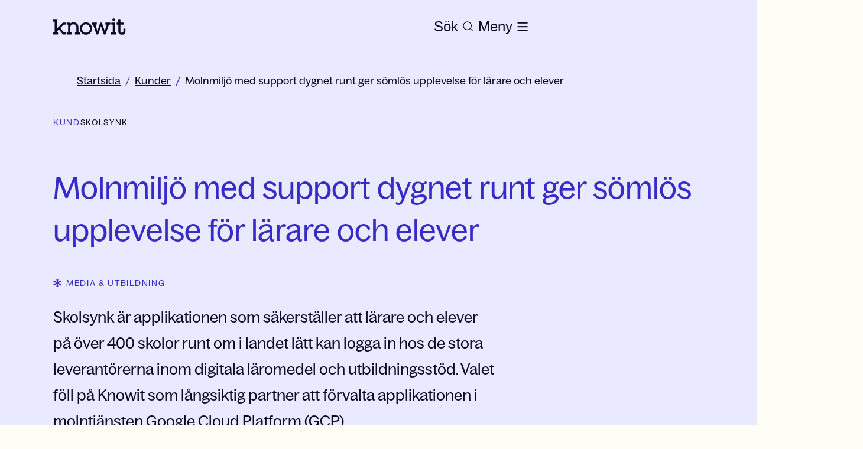

--- FILE ---
content_type: text/html; charset=utf-8
request_url: https://www.knowit.se/kunder/molnmiljo-med-support-dygnet-runt-ger-somlos-upplevelse/
body_size: 29998
content:
<!DOCTYPE html><html lang="sv"><head><meta charSet="utf-8"/><script id="CookieConsent" src="https://policy.app.cookieinformation.com/uc.js" data-culture="SV" type="text/javascript" data-gcm-version="2.0" defer=""></script><title>Molnmiljö med dygnet-runt-support ger sömlös upplevelse</title><meta name="description" content="Skolsynk er till att det är enkelt för lärare &amp; elever att logga in hos leverantörer för digitala läromedel. Knowits uppdrag är att förvalta appen i molnet."/><meta name="referrer" content="no-referrer"/><link rel="canonical" href="https://www.knowit.se/kunder/molnmiljo-med-support-dygnet-runt-ger-somlos-upplevelse/"/><meta property="og:url" content="https://www.knowit.se/kunder/molnmiljo-med-support-dygnet-runt-ger-somlos-upplevelse/"/><meta property="og:site_name" content="Knowit"/><meta property="og:title" content="Molnmiljö med dygnet-runt-support ger sömlös upplevelse"/><meta name="keywords"/><meta name="google-site-verification" content="rqXPf5eLKH5SMPj3s85z8BRBzhDeLHGP-dOxbl-vQGk"/><meta property="og:description" content="Skolsynk er till att det är enkelt för lärare &amp; elever att logga in hos leverantörer för digitala läromedel. Knowits uppdrag är att förvalta appen i molnet."/><meta property="og:image" content="https://www.knowit.se/globalassets/case/solutions/skolsynk/skolsynk-shutterstock_1868315701-950x610.jpg"/><meta property="twitter:site" content="Knowit"/><meta property="twitter:description" content="Skolsynk er till att det är enkelt för lärare &amp; elever att logga in hos leverantörer för digitala läromedel. Knowits uppdrag är att förvalta appen i molnet."/><meta property="twitter:title" content="Molnmiljö med dygnet-runt-support ger sömlös upplevelse"/><meta name="viewport" content="width=device-width, height=device-height initial-scale=1"/><link rel="icon" href="https://www.knowit.se/contentassets/048e04e9abca42e0bd83aacf7ed0b338/knowit_favicon.png"/><meta name="next-head-count" content="18"/><script async="">
            (function(w,d,s,l,i){w[l]=w[l]||[];w[l].push({'gtm.start':
            new Date().getTime(),event:'gtm.js'});var f=d.getElementsByTagName(s)[0],
            j=d.createElement(s),dl=l!='dataLayer'?'&l='+l:'';j.async=true;j.src=
            'https://www.googletagmanager.com/gtm.js?id='+i+dl;f.parentNode.insertBefore(j,f);
            })(window,document,'script','dataLayer','GTM-K4HQP95');
            </script><noscript data-n-css=""></noscript><script defer="" nomodule="" src="/_next/static/chunks/polyfills-c67a75d1b6f99dc8.js"></script><script src="/_next/static/chunks/webpack-36d12a75f0098f30.js" defer=""></script><script src="/_next/static/chunks/framework-2c79e2a64abdb08b.js" defer=""></script><script src="/_next/static/chunks/main-c8114591418855a3.js" defer=""></script><script src="/_next/static/chunks/pages/_app-31df6d4593451ea0.js" defer=""></script><script src="/_next/static/chunks/94726e6d-003b48d7feeb6d1e.js" defer=""></script><script src="/_next/static/chunks/935-331103f453d742ee.js" defer=""></script><script src="/_next/static/chunks/582-48b66e71f1ed714c.js" defer=""></script><script src="/_next/static/chunks/6-c5512c18fc02a486.js" defer=""></script><script src="/_next/static/chunks/pages/%5B%5B...slug%5D%5D-dad931a90d86c6e9.js" defer=""></script><script src="/_next/static/MvHCbudjp_FNrQe3HvNsy/_buildManifest.js" defer=""></script><script src="/_next/static/MvHCbudjp_FNrQe3HvNsy/_ssgManifest.js" defer=""></script></head><body><div id="__next"><style data-emotion="css-global 1k5kidi">:host,:root,[data-theme]{--chakra-ring-inset:var(--chakra-empty,/*!*/ /*!*/);--chakra-ring-offset-width:0px;--chakra-ring-offset-color:#fff;--chakra-ring-color:rgba(66, 153, 225, 0.6);--chakra-ring-offset-shadow:0 0 #0000;--chakra-ring-shadow:0 0 #0000;--chakra-space-x-reverse:0;--chakra-space-y-reverse:0;--chakra-colors-transparent:transparent;--chakra-colors-current:currentColor;--chakra-colors-black:#0B0B26;--chakra-colors-white:#FFFEF6;--chakra-colors-whiteAlpha-50:rgba(255, 255, 255, 0.04);--chakra-colors-whiteAlpha-100:rgba(255, 255, 255, 0.06);--chakra-colors-whiteAlpha-200:rgba(255, 255, 255, 0.08);--chakra-colors-whiteAlpha-300:rgba(255, 255, 255, 0.16);--chakra-colors-whiteAlpha-400:rgba(255, 255, 255, 0.24);--chakra-colors-whiteAlpha-500:rgba(255, 255, 255, 0.36);--chakra-colors-whiteAlpha-600:rgba(255, 255, 255, 0.48);--chakra-colors-whiteAlpha-700:rgba(255, 255, 255, 0.64);--chakra-colors-whiteAlpha-800:rgba(255, 255, 255, 0.80);--chakra-colors-whiteAlpha-900:rgba(255, 255, 255, 0.92);--chakra-colors-blackAlpha-50:rgba(0, 0, 0, 0.04);--chakra-colors-blackAlpha-100:rgba(0, 0, 0, 0.06);--chakra-colors-blackAlpha-200:rgba(0, 0, 0, 0.08);--chakra-colors-blackAlpha-300:rgba(0, 0, 0, 0.16);--chakra-colors-blackAlpha-400:rgba(0, 0, 0, 0.24);--chakra-colors-blackAlpha-500:rgba(0, 0, 0, 0.36);--chakra-colors-blackAlpha-600:rgba(0, 0, 0, 0.48);--chakra-colors-blackAlpha-700:rgba(0, 0, 0, 0.64);--chakra-colors-blackAlpha-800:rgba(0, 0, 0, 0.80);--chakra-colors-blackAlpha-900:rgba(0, 0, 0, 0.92);--chakra-colors-gray-50:#F7FAFC;--chakra-colors-gray-100:#EDF2F7;--chakra-colors-gray-200:#E2E8F0;--chakra-colors-gray-300:#CBD5E0;--chakra-colors-gray-400:#A0AEC0;--chakra-colors-gray-500:#718096;--chakra-colors-gray-600:#4A5568;--chakra-colors-gray-700:#2D3748;--chakra-colors-gray-800:#1A202C;--chakra-colors-gray-900:#171923;--chakra-colors-red-50:#FFF5F5;--chakra-colors-red-100:#FED7D7;--chakra-colors-red-200:#FEB2B2;--chakra-colors-red-300:#FC8181;--chakra-colors-red-400:#F56565;--chakra-colors-red-500:#E53E3E;--chakra-colors-red-600:#C53030;--chakra-colors-red-700:#9B2C2C;--chakra-colors-red-800:#822727;--chakra-colors-red-900:#63171B;--chakra-colors-orange-50:#FFFAF0;--chakra-colors-orange-100:#FEEBC8;--chakra-colors-orange-200:#FBD38D;--chakra-colors-orange-300:#F6AD55;--chakra-colors-orange-400:#ED8936;--chakra-colors-orange-500:#DD6B20;--chakra-colors-orange-600:#C05621;--chakra-colors-orange-700:#9C4221;--chakra-colors-orange-800:#7B341E;--chakra-colors-orange-900:#652B19;--chakra-colors-yellow-50:#FFFFF0;--chakra-colors-yellow-100:#FEFCBF;--chakra-colors-yellow-200:#FAF089;--chakra-colors-yellow-300:#F6E05E;--chakra-colors-yellow-400:#ECC94B;--chakra-colors-yellow-500:#D69E2E;--chakra-colors-yellow-600:#B7791F;--chakra-colors-yellow-700:#975A16;--chakra-colors-yellow-800:#744210;--chakra-colors-yellow-900:#5F370E;--chakra-colors-green-50:#F0FFF4;--chakra-colors-green-100:#C6F6D5;--chakra-colors-green-200:#9AE6B4;--chakra-colors-green-300:#68D391;--chakra-colors-green-400:#48BB78;--chakra-colors-green-500:#38A169;--chakra-colors-green-600:#2F855A;--chakra-colors-green-700:#276749;--chakra-colors-green-800:#22543D;--chakra-colors-green-900:#1C4532;--chakra-colors-teal-50:#E6FFFA;--chakra-colors-teal-100:#B2F5EA;--chakra-colors-teal-200:#81E6D9;--chakra-colors-teal-300:#4FD1C5;--chakra-colors-teal-400:#38B2AC;--chakra-colors-teal-500:#319795;--chakra-colors-teal-600:#2C7A7B;--chakra-colors-teal-700:#285E61;--chakra-colors-teal-800:#234E52;--chakra-colors-teal-900:#1D4044;--chakra-colors-blue-50:#ebf8ff;--chakra-colors-blue-100:#bee3f8;--chakra-colors-blue-200:#90cdf4;--chakra-colors-blue-300:#63b3ed;--chakra-colors-blue-400:#4299e1;--chakra-colors-blue-500:#3182ce;--chakra-colors-blue-600:#2b6cb0;--chakra-colors-blue-700:#2c5282;--chakra-colors-blue-800:#2a4365;--chakra-colors-blue-900:#1A365D;--chakra-colors-cyan-50:#EDFDFD;--chakra-colors-cyan-100:#C4F1F9;--chakra-colors-cyan-200:#9DECF9;--chakra-colors-cyan-300:#76E4F7;--chakra-colors-cyan-400:#0BC5EA;--chakra-colors-cyan-500:#00B5D8;--chakra-colors-cyan-600:#00A3C4;--chakra-colors-cyan-700:#0987A0;--chakra-colors-cyan-800:#086F83;--chakra-colors-cyan-900:#065666;--chakra-colors-purple-50:#FAF5FF;--chakra-colors-purple-100:#E9D8FD;--chakra-colors-purple-200:#D6BCFA;--chakra-colors-purple-300:#B794F4;--chakra-colors-purple-400:#9F7AEA;--chakra-colors-purple-500:#805AD5;--chakra-colors-purple-600:#6B46C1;--chakra-colors-purple-700:#553C9A;--chakra-colors-purple-800:#44337A;--chakra-colors-purple-900:#322659;--chakra-colors-pink-50:#FFF5F7;--chakra-colors-pink-100:#FED7E2;--chakra-colors-pink-200:#FBB6CE;--chakra-colors-pink-300:#F687B3;--chakra-colors-pink-400:#ED64A6;--chakra-colors-pink-500:#D53F8C;--chakra-colors-pink-600:#B83280;--chakra-colors-pink-700:#97266D;--chakra-colors-pink-800:#702459;--chakra-colors-pink-900:#521B41;--chakra-colors-brand-primary:#FEFBE6;--chakra-colors-brand-accent:#372BC5;--chakra-colors-brand-secondary:#372BC5;--chakra-colors-brand-start:#FFD6B8;--chakra-colors-brand-puff:#FAF6DD;--chakra-colors-brand-news:#FFEBDD;--chakra-colors-brand-case:#E9E9FF;--chakra-colors-brand-bg1:#E3EAE4;--chakra-colors-brand-bg3:#7C3647;--chakra-colors-brand-bg4:#F1F0ED;--chakra-colors-brand-bg5:#F8F6F4;--chakra-colors-brand-error:#EC1010;--chakra-colors-brand-dim:#0a0938a8;--chakra-colors-brand-border:#0a093838;--chakra-colors-brand-black:#0B0B26;--chakra-colors-brand-white:#FFFEF6;--chakra-colors-brand-disabled:#C4C4C4;--chakra-colors-brand-hover-news:#FFEBDD;--chakra-colors-brand-hover-case:#CFCEFF;--chakra-colors-brand-text-primary:#0B0B26;--chakra-colors-brand-text-secondary:#FFD6B8;--chakra-colors-brand-text-case:#372BC5;--chakra-colors-brand-text-text2:#D9D9D9;--chakra-colors-brand-search-global:#FFFEF6;--chakra-colors-brand-search-primary:#0B0B26;--chakra-colors-primary:#FEFBE6;--chakra-colors-accent:#372BC5;--chakra-colors-secondary:#372BC5;--chakra-colors-start:#FFD6B8;--chakra-colors-puff:#FAF6DD;--chakra-colors-news:#FFEBDD;--chakra-colors-case:#E9E9FF;--chakra-colors-bg1:#E3EAE4;--chakra-colors-bg3:#7C3647;--chakra-colors-bg4:#F1F0ED;--chakra-colors-bg5:#F8F6F4;--chakra-colors-error:#EC1010;--chakra-colors-dim:#0a0938a8;--chakra-colors-border:#0a093838;--chakra-colors-disabled:#C4C4C4;--chakra-colors-hover-news:#FFEBDD;--chakra-colors-hover-case:#CFCEFF;--chakra-colors-text-primary:#0B0B26;--chakra-colors-text-secondary:#FFD6B8;--chakra-colors-text-case:#372BC5;--chakra-colors-text-text2:#D9D9D9;--chakra-colors-search-global:#FFFEF6;--chakra-colors-search-primary:#0B0B26;--chakra-colors-pageBg:#FEFBE6;--chakra-colors-heroBg:#E9E9FF;--chakra-colors-heroHeading:#372BC5;--chakra-colors-heroText:#0B0B26;--chakra-borders-none:0;--chakra-borders-1px:1px solid;--chakra-borders-2px:2px solid;--chakra-borders-4px:4px solid;--chakra-borders-8px:8px solid;--chakra-fonts-heading:BagossStandard,Arial;--chakra-fonts-body:BagossStandard,Arial;--chakra-fonts-mono:SFMono-Regular,Menlo,Monaco,Consolas,"Liberation Mono","Courier New",monospace;--chakra-fonts-title:"BagossStandard",Arial;--chakra-fontSizes-1:0.25rem;--chakra-fontSizes-2:0.5rem;--chakra-fontSizes-3:0.75rem;--chakra-fontSizes-4:1rem;--chakra-fontSizes-5:1.25rem;--chakra-fontSizes-6:1.5rem;--chakra-fontSizes-7:1.75rem;--chakra-fontSizes-8:2rem;--chakra-fontSizes-9:2.25rem;--chakra-fontSizes-10:2.5rem;--chakra-fontSizes-12:3rem;--chakra-fontSizes-13:3.25rem;--chakra-fontSizes-14:3.5rem;--chakra-fontSizes-15:3.75rem;--chakra-fontSizes-16:4rem;--chakra-fontSizes-17:4.5rem;--chakra-fontSizes-18:5rem;--chakra-fontSizes-20:5rem;--chakra-fontSizes-24:6rem;--chakra-fontSizes-25:6.25rem;--chakra-fontSizes-28:7rem;--chakra-fontSizes-32:8rem;--chakra-fontSizes-36:9rem;--chakra-fontSizes-40:10rem;--chakra-fontSizes-44:11rem;--chakra-fontSizes-48:12rem;--chakra-fontSizes-50:12.5rem;--chakra-fontSizes-52:13rem;--chakra-fontSizes-56:14rem;--chakra-fontSizes-60:15rem;--chakra-fontSizes-64:16rem;--chakra-fontSizes-72:18rem;--chakra-fontSizes-80:20rem;--chakra-fontSizes-96:24rem;--chakra-fontSizes-3xs:0.875rem;--chakra-fontSizes-2xs:0.875rem;--chakra-fontSizes-xs:1rem;--chakra-fontSizes-sm:1.125rem;--chakra-fontSizes-md:1.25rem;--chakra-fontSizes-lg:1.375rem;--chakra-fontSizes-xl:1.5rem;--chakra-fontSizes-2xl:1.625rem;--chakra-fontSizes-3xl:2.25rem;--chakra-fontSizes-4xl:2.375rem;--chakra-fontSizes-5xl:3.125rem;--chakra-fontSizes-6xl:3.25rem;--chakra-fontSizes-7xl:4.5rem;--chakra-fontSizes-8xl:7rem;--chakra-fontSizes-9xl:8rem;--chakra-fontSizes-2-5xl:1.75rem;--chakra-fontSizes-2-75xl:1.875rem;--chakra-fontSizes-0-5:0.125rem;--chakra-fontSizes-1-5:0.375rem;--chakra-fontSizes-2-5:0.625rem;--chakra-fontSizes-3-5:0.875rem;--chakra-fontSizes-4-5:1.125rem;--chakra-fontSizes-5-5:1.375rem;--chakra-fontSizes-6-5:1.625rem;--chakra-fontSizes-8-5:2.125rem;--chakra-fontSizes-12-5:3.125rem;--chakra-fontWeights-hairline:100;--chakra-fontWeights-thin:200;--chakra-fontWeights-light:300;--chakra-fontWeights-normal:400;--chakra-fontWeights-medium:500;--chakra-fontWeights-semibold:600;--chakra-fontWeights-bold:700;--chakra-fontWeights-extrabold:800;--chakra-fontWeights-black:900;--chakra-letterSpacings-tighter:-0.05em;--chakra-letterSpacings-tight:-0.025em;--chakra-letterSpacings-normal:0;--chakra-letterSpacings-wide:0.025em;--chakra-letterSpacings-wider:0.05em;--chakra-letterSpacings-widest:0.1em;--chakra-lineHeights-1:0.25rem;--chakra-lineHeights-2:0.5rem;--chakra-lineHeights-3:0.75rem;--chakra-lineHeights-4:1rem;--chakra-lineHeights-5:1.25rem;--chakra-lineHeights-6:1.5rem;--chakra-lineHeights-7:1.75rem;--chakra-lineHeights-8:2rem;--chakra-lineHeights-9:2.25rem;--chakra-lineHeights-10:2.5rem;--chakra-lineHeights-12:3rem;--chakra-lineHeights-13:3.25rem;--chakra-lineHeights-14:3.5rem;--chakra-lineHeights-15:3.75rem;--chakra-lineHeights-16:4rem;--chakra-lineHeights-17:4.5rem;--chakra-lineHeights-18:5rem;--chakra-lineHeights-20:5rem;--chakra-lineHeights-24:6rem;--chakra-lineHeights-25:6.25rem;--chakra-lineHeights-28:7rem;--chakra-lineHeights-32:8rem;--chakra-lineHeights-36:9rem;--chakra-lineHeights-40:10rem;--chakra-lineHeights-44:11rem;--chakra-lineHeights-48:12rem;--chakra-lineHeights-50:12.5rem;--chakra-lineHeights-52:13rem;--chakra-lineHeights-56:14rem;--chakra-lineHeights-60:15rem;--chakra-lineHeights-64:16rem;--chakra-lineHeights-72:18rem;--chakra-lineHeights-80:20rem;--chakra-lineHeights-96:24rem;--chakra-lineHeights-normal:normal;--chakra-lineHeights-none:1;--chakra-lineHeights-shorter:1.25;--chakra-lineHeights-short:1.375;--chakra-lineHeights-base:1.5;--chakra-lineHeights-tall:1.625;--chakra-lineHeights-taller:2;--chakra-lineHeights-3xs:1rem;--chakra-lineHeights-2xs:1.125rem;--chakra-lineHeights-xs:1.25rem;--chakra-lineHeights-sm:1.5rem;--chakra-lineHeights-md:1.625rem;--chakra-lineHeights-lg:1.75rem;--chakra-lineHeights-xl:2rem;--chakra-lineHeights-2xl:2.25rem;--chakra-lineHeights-3xl:2.5rem;--chakra-lineHeights-3-5xl:2.75rem;--chakra-lineHeights-4xl:3rem;--chakra-lineHeights-4-5xl:3.125rem;--chakra-lineHeights-5xl:4.5rem;--chakra-lineHeights-6xl:4rem;--chakra-lineHeights-7xl:7rem;--chakra-lineHeights-9xl:7rem;--chakra-lineHeights-0-5:0.125rem;--chakra-lineHeights-1-5:0.375rem;--chakra-lineHeights-2-5:0.625rem;--chakra-lineHeights-3-5:0.875rem;--chakra-lineHeights-4-5:1.125rem;--chakra-lineHeights-5-5:1.375rem;--chakra-lineHeights-6-5:1.625rem;--chakra-lineHeights-8-5:2.125rem;--chakra-lineHeights-12-5:3.125rem;--chakra-radii-none:0;--chakra-radii-sm:4px;--chakra-radii-base:6px;--chakra-radii-md:0.375rem;--chakra-radii-lg:0.5rem;--chakra-radii-xl:0.75rem;--chakra-radii-2xl:1rem;--chakra-radii-3xl:1.5rem;--chakra-radii-full:9999px;--chakra-space-1:0.25rem;--chakra-space-2:0.5rem;--chakra-space-3:0.75rem;--chakra-space-4:1rem;--chakra-space-5:1.25rem;--chakra-space-6:1.5rem;--chakra-space-7:1.75rem;--chakra-space-8:2rem;--chakra-space-9:2.25rem;--chakra-space-10:2.5rem;--chakra-space-12:3rem;--chakra-space-13:3.25rem;--chakra-space-14:3.5rem;--chakra-space-15:3.75rem;--chakra-space-16:4rem;--chakra-space-17:4.5rem;--chakra-space-18:5rem;--chakra-space-20:5rem;--chakra-space-24:6rem;--chakra-space-25:6.25rem;--chakra-space-28:7rem;--chakra-space-32:8rem;--chakra-space-36:9rem;--chakra-space-40:10rem;--chakra-space-44:11rem;--chakra-space-48:12rem;--chakra-space-50:12.5rem;--chakra-space-52:13rem;--chakra-space-56:14rem;--chakra-space-60:15rem;--chakra-space-64:16rem;--chakra-space-72:18rem;--chakra-space-80:20rem;--chakra-space-96:24rem;--chakra-space-px:1px;--chakra-space-0-5:0.125rem;--chakra-space-1-5:0.375rem;--chakra-space-2-5:0.625rem;--chakra-space-3-5:0.875rem;--chakra-space-4-5:1.125rem;--chakra-space-5-5:1.375rem;--chakra-space-6-5:1.625rem;--chakra-space-8-5:2.125rem;--chakra-space-12-5:3.125rem;--chakra-shadows-xs:0 0 0 1px rgba(0, 0, 0, 0.05);--chakra-shadows-sm:0 1px 2px 0 rgba(0, 0, 0, 0.05);--chakra-shadows-base:0 1px 3px 0 rgba(0, 0, 0, 0.1),0 1px 2px 0 rgba(0, 0, 0, 0.06);--chakra-shadows-md:0 4px 6px -1px rgba(0, 0, 0, 0.1),0 2px 4px -1px rgba(0, 0, 0, 0.06);--chakra-shadows-lg:0 10px 15px -3px rgba(0, 0, 0, 0.1),0 4px 6px -2px rgba(0, 0, 0, 0.05);--chakra-shadows-xl:0 20px 25px -5px rgba(0, 0, 0, 0.1),0 10px 10px -5px rgba(0, 0, 0, 0.04);--chakra-shadows-2xl:0 25px 50px -12px rgba(0, 0, 0, 0.25);--chakra-shadows-outline:0 0 0 3px rgba(66, 153, 225, 0.6);--chakra-shadows-inner:inset 0 2px 4px 0 rgba(0,0,0,0.06);--chakra-shadows-none:none;--chakra-shadows-dark-lg:rgba(0, 0, 0, 0.1) 0px 0px 0px 1px,rgba(0, 0, 0, 0.2) 0px 5px 10px,rgba(0, 0, 0, 0.4) 0px 15px 40px;--chakra-sizes-1:0.25rem;--chakra-sizes-2:0.5rem;--chakra-sizes-3:0.75rem;--chakra-sizes-4:1rem;--chakra-sizes-5:1.25rem;--chakra-sizes-6:1.5rem;--chakra-sizes-7:1.75rem;--chakra-sizes-8:2rem;--chakra-sizes-9:2.25rem;--chakra-sizes-10:2.5rem;--chakra-sizes-12:3rem;--chakra-sizes-14:3.5rem;--chakra-sizes-16:4rem;--chakra-sizes-20:5rem;--chakra-sizes-24:6rem;--chakra-sizes-28:7rem;--chakra-sizes-32:8rem;--chakra-sizes-36:9rem;--chakra-sizes-40:10rem;--chakra-sizes-44:11rem;--chakra-sizes-48:12rem;--chakra-sizes-52:13rem;--chakra-sizes-56:14rem;--chakra-sizes-60:15rem;--chakra-sizes-64:16rem;--chakra-sizes-72:18rem;--chakra-sizes-80:20rem;--chakra-sizes-96:24rem;--chakra-sizes-px:1px;--chakra-sizes-0-5:0.125rem;--chakra-sizes-1-5:0.375rem;--chakra-sizes-2-5:0.625rem;--chakra-sizes-3-5:0.875rem;--chakra-sizes-max:max-content;--chakra-sizes-min:min-content;--chakra-sizes-full:100%;--chakra-sizes-3xs:14rem;--chakra-sizes-2xs:16rem;--chakra-sizes-xs:20rem;--chakra-sizes-sm:24rem;--chakra-sizes-md:28rem;--chakra-sizes-lg:32rem;--chakra-sizes-xl:36rem;--chakra-sizes-2xl:42rem;--chakra-sizes-3xl:48rem;--chakra-sizes-4xl:56rem;--chakra-sizes-5xl:64rem;--chakra-sizes-6xl:72rem;--chakra-sizes-7xl:80rem;--chakra-sizes-8xl:90rem;--chakra-sizes-prose:60ch;--chakra-sizes-container-sm:640px;--chakra-sizes-container-md:768px;--chakra-sizes-container-lg:1024px;--chakra-sizes-container-xl:1280px;--chakra-zIndices-hide:-1;--chakra-zIndices-auto:auto;--chakra-zIndices-base:0;--chakra-zIndices-docked:10;--chakra-zIndices-dropdown:1000;--chakra-zIndices-sticky:1100;--chakra-zIndices-banner:1200;--chakra-zIndices-overlay:1300;--chakra-zIndices-modal:1400;--chakra-zIndices-popover:1500;--chakra-zIndices-skipLink:1600;--chakra-zIndices-toast:1700;--chakra-zIndices-tooltip:1800;--chakra-zIndices-loaderOverlay:1900;--chakra-zIndices-loader:2000;--chakra-transition-property-common:background-color,border-color,color,fill,stroke,opacity,box-shadow,transform;--chakra-transition-property-colors:background-color,border-color,color,fill,stroke;--chakra-transition-property-dimensions:width,height;--chakra-transition-property-position:left,right,top,bottom;--chakra-transition-property-background:background-color,background-image,background-position;--chakra-transition-easing-ease-in:cubic-bezier(0.4, 0, 1, 1);--chakra-transition-easing-ease-out:cubic-bezier(0, 0, 0.2, 1);--chakra-transition-easing-ease-in-out:cubic-bezier(0.4, 0, 0.2, 1);--chakra-transition-duration-ultra-fast:50ms;--chakra-transition-duration-faster:100ms;--chakra-transition-duration-fast:150ms;--chakra-transition-duration-normal:200ms;--chakra-transition-duration-slow:300ms;--chakra-transition-duration-slower:400ms;--chakra-transition-duration-ultra-slow:500ms;--chakra-blur-none:0;--chakra-blur-sm:4px;--chakra-blur-base:8px;--chakra-blur-md:12px;--chakra-blur-lg:16px;--chakra-blur-xl:24px;--chakra-blur-2xl:40px;--chakra-blur-3xl:64px;--chakra-breakpoints-base:0em;--chakra-breakpoints-sm:30em;--chakra-breakpoints-md:48em;--chakra-breakpoints-lg:62em;--chakra-breakpoints-xl:80em;--chakra-breakpoints-2xl:96em;--chakra-breakpoints-xsm:24em;}.chakra-ui-light :host:not([data-theme]),.chakra-ui-light :root:not([data-theme]),.chakra-ui-light [data-theme]:not([data-theme]),[data-theme=light] :host:not([data-theme]),[data-theme=light] :root:not([data-theme]),[data-theme=light] [data-theme]:not([data-theme]),:host[data-theme=light],:root[data-theme=light],[data-theme][data-theme=light]{--chakra-colors-chakra-body-text:var(--chakra-colors-gray-800);--chakra-colors-chakra-body-bg:var(--chakra-colors-white);--chakra-colors-chakra-border-color:var(--chakra-colors-gray-200);--chakra-colors-chakra-inverse-text:var(--chakra-colors-white);--chakra-colors-chakra-subtle-bg:var(--chakra-colors-gray-100);--chakra-colors-chakra-subtle-text:var(--chakra-colors-gray-600);--chakra-colors-chakra-placeholder-color:var(--chakra-colors-gray-500);}.chakra-ui-dark :host:not([data-theme]),.chakra-ui-dark :root:not([data-theme]),.chakra-ui-dark [data-theme]:not([data-theme]),[data-theme=dark] :host:not([data-theme]),[data-theme=dark] :root:not([data-theme]),[data-theme=dark] [data-theme]:not([data-theme]),:host[data-theme=dark],:root[data-theme=dark],[data-theme][data-theme=dark]{--chakra-colors-chakra-body-text:var(--chakra-colors-whiteAlpha-900);--chakra-colors-chakra-body-bg:var(--chakra-colors-gray-800);--chakra-colors-chakra-border-color:var(--chakra-colors-whiteAlpha-300);--chakra-colors-chakra-inverse-text:var(--chakra-colors-gray-800);--chakra-colors-chakra-subtle-bg:var(--chakra-colors-gray-700);--chakra-colors-chakra-subtle-text:var(--chakra-colors-gray-400);--chakra-colors-chakra-placeholder-color:var(--chakra-colors-whiteAlpha-400);}</style><style data-emotion="css-global fubdgu">html{line-height:1.5;-webkit-text-size-adjust:100%;font-family:system-ui,sans-serif;-webkit-font-smoothing:antialiased;text-rendering:optimizeLegibility;-moz-osx-font-smoothing:grayscale;touch-action:manipulation;}body{position:relative;min-height:100%;margin:0;font-feature-settings:"kern";}:where(*, *::before, *::after){border-width:0;border-style:solid;box-sizing:border-box;word-wrap:break-word;}main{display:block;}hr{border-top-width:1px;box-sizing:content-box;height:0;overflow:visible;}:where(pre, code, kbd,samp){font-family:SFMono-Regular,Menlo,Monaco,Consolas,monospace;font-size:1em;}a{background-color:transparent;color:inherit;-webkit-text-decoration:inherit;text-decoration:inherit;}abbr[title]{border-bottom:none;-webkit-text-decoration:underline;text-decoration:underline;-webkit-text-decoration:underline dotted;-webkit-text-decoration:underline dotted;text-decoration:underline dotted;}:where(b, strong){font-weight:bold;}small{font-size:80%;}:where(sub,sup){font-size:75%;line-height:0;position:relative;vertical-align:baseline;}sub{bottom:-0.25em;}sup{top:-0.5em;}img{border-style:none;}:where(button, input, optgroup, select, textarea){font-family:inherit;font-size:100%;line-height:1.15;margin:0;}:where(button, input){overflow:visible;}:where(button, select){text-transform:none;}:where(
          button::-moz-focus-inner,
          [type="button"]::-moz-focus-inner,
          [type="reset"]::-moz-focus-inner,
          [type="submit"]::-moz-focus-inner
        ){border-style:none;padding:0;}fieldset{padding:0.35em 0.75em 0.625em;}legend{box-sizing:border-box;color:inherit;display:table;max-width:100%;padding:0;white-space:normal;}progress{vertical-align:baseline;}textarea{overflow:auto;}:where([type="checkbox"], [type="radio"]){box-sizing:border-box;padding:0;}input[type="number"]::-webkit-inner-spin-button,input[type="number"]::-webkit-outer-spin-button{-webkit-appearance:none!important;}input[type="number"]{-moz-appearance:textfield;}input[type="search"]{-webkit-appearance:textfield;outline-offset:-2px;}input[type="search"]::-webkit-search-decoration{-webkit-appearance:none!important;}::-webkit-file-upload-button{-webkit-appearance:button;font:inherit;}details{display:block;}summary{display:-webkit-box;display:-webkit-list-item;display:-ms-list-itembox;display:list-item;}template{display:none;}[hidden]{display:none!important;}:where(
          blockquote,
          dl,
          dd,
          h1,
          h2,
          h3,
          h4,
          h5,
          h6,
          hr,
          figure,
          p,
          pre
        ){margin:0;}button{background:transparent;padding:0;}fieldset{margin:0;padding:0;}:where(ol, ul){margin:0;padding:0;}textarea{resize:vertical;}:where(button, [role="button"]){cursor:pointer;}button::-moz-focus-inner{border:0!important;}table{border-collapse:collapse;}:where(h1, h2, h3, h4, h5, h6){font-size:inherit;font-weight:inherit;}:where(button, input, optgroup, select, textarea){padding:0;line-height:inherit;color:inherit;}:where(img, svg, video, canvas, audio, iframe, embed, object){display:block;}:where(img, video){max-width:100%;height:auto;}[data-js-focus-visible] :focus:not([data-focus-visible-added]):not(
          [data-focus-visible-disabled]
        ){outline:none;box-shadow:none;}select::-ms-expand{display:none;}:root,:host{--chakra-vh:100vh;}@supports (height: -webkit-fill-available){:root,:host{--chakra-vh:-webkit-fill-available;}}@supports (height: -moz-fill-available){:root,:host{--chakra-vh:-moz-fill-available;}}@supports (height: 100dvh){:root,:host{--chakra-vh:100dvh;}}</style><style data-emotion="css-global 14f95so">body{font-family:var(--chakra-fonts-body);color:var(--chakra-colors-black);background:var(--chakra-colors-chakra-body-bg);transition-property:background-color;transition-duration:var(--chakra-transition-duration-normal);line-height:var(--chakra-lineHeights-base);over-flow-x:hidden;font-size:var(--chakra-fontSizes-sm);}*::-webkit-input-placeholder{color:var(--chakra-colors-chakra-placeholder-color);}*::-moz-placeholder{color:var(--chakra-colors-chakra-placeholder-color);}*:-ms-input-placeholder{color:var(--chakra-colors-chakra-placeholder-color);}*::placeholder{color:var(--chakra-colors-chakra-placeholder-color);}*,*::before,::after{border-color:var(--chakra-colors-chakra-border-color);}#coitable{display:none;}li{list-style-type:none;}a{width:-webkit-fit-content;width:-moz-fit-content;width:fit-content;}</style><style data-emotion="css-global 1f4zdvx">@font-face{font-family:'BagossStandard';font-display:swap;src:url('/static/fonts/BagossStandard-Regular.woff2') format('woff2');font-weight:400;font-style:normal;font-stretch:normal;}@font-face{font-family:'BagossStandard';font-display:swap;src:url('/static/fonts/BagossStandard-Regular.woff') format('woff');font-weight:400;font-style:normal;font-stretch:normal;}@font-face{font-family:'BagossStandard';font-display:swap;src:url('/static/fonts/BagossStandard-Regular.otf') format('otf');font-weight:400;font-style:normal;font-stretch:normal;}@font-face{font-family:'BagossStandard';font-display:swap;src:url('/static/fonts/BagossStandard-Regular.ttf') format('ttf');font-weight:400;font-style:normal;font-stretch:normal;}</style><style data-emotion="css 1vf93pm">.css-1vf93pm{transition-property:var(--chakra-transition-property-common);transition-duration:var(--chakra-transition-duration-fast);transition-timing-function:var(--chakra-transition-easing-ease-out);cursor:pointer;-webkit-text-decoration:none;text-decoration:none;outline:2px solid transparent;outline-offset:2px;color:inherit;-webkit-transition:0.3s ease;transition:0.3s ease;display:block;position:absolute;opacity:0;z-index:-1;}.css-1vf93pm:hover,.css-1vf93pm[data-hover]{-webkit-text-decoration:none;text-decoration:none;}.css-1vf93pm:focus-visible,.css-1vf93pm[data-focus-visible]{box-shadow:var(--chakra-shadows-outline);}.css-1vf93pm:focus,.css-1vf93pm[data-focus]{opacity:1;outline:2px solid transparent;outline-offset:2px;height:auto;position:absolute;background:var(--chakra-colors-white);z-index:999;margin:auto;width:100%;text-align:center;-webkit-text-decoration:underline;text-decoration:underline;}</style><a class="chakra-link css-1vf93pm" href="#main-content">Hoppa till huvudinnehåll</a><div data-focus-guard="true" tabindex="-1" style="width:1px;height:0px;padding:0;overflow:hidden;position:fixed;top:1px;left:1px"></div><div data-focus-lock-disabled="disabled" data-focus-lock="mainmenu-open"><style data-emotion="css 190qa9l">.css-190qa9l{display:-webkit-box;display:-webkit-flex;display:-ms-flexbox;display:flex;-webkit-flex-direction:column;-ms-flex-direction:column;flex-direction:column;gap:0px;background:var(--chakra-colors-heroBg);}</style><header class="chakra-stack css-190qa9l"><style data-emotion="css 108dgvm">.css-108dgvm{z-index:10;position:absolute;width:100%;top:0px;left:0px;background:var(--chakra-colors-heroBg);}</style><div class="css-108dgvm"><style data-emotion="css 5ypf8f">.css-5ypf8f{padding-right:20px;padding-left:20px;margin:0 auto;-webkit-box-pack:justify;-webkit-justify-content:space-between;justify-content:space-between;-webkit-align-items:center;-webkit-box-align:center;-ms-flex-align:center;align-items:center;display:-webkit-box;display:-webkit-flex;display:-ms-flexbox;display:flex;height:5.625rem;color:var(--chakra-colors-brand-primary);width:100%;background:var(--chakra-colors-transparent);max-width:calc(1548px + 40px);}</style><div class="css-5ypf8f"><style data-emotion="css 1qzfo27">.css-1qzfo27{transition-property:var(--chakra-transition-property-common);transition-duration:var(--chakra-transition-duration-fast);transition-timing-function:var(--chakra-transition-easing-ease-out);cursor:pointer;-webkit-text-decoration:none;text-decoration:none;outline:2px solid transparent;outline-offset:2px;-webkit-transition:0.3s ease;transition:0.3s ease;border-bottom:1px solid;border-color:var(--chakra-colors-transparent);color:var(--chakra-colors-heroText);}.css-1qzfo27:focus,.css-1qzfo27[data-focus]{outline:2px solid transparent;outline-offset:2px;}.css-1qzfo27:focus-visible,.css-1qzfo27[data-focus-visible]{outline-color:var(--chakra-colors-black);outline-offset:2px;outline:2px solid;box-shadow:var(--chakra-shadows-none);}.css-1qzfo27:hover,.css-1qzfo27[data-hover]{border-color:var(--chakra-colors-transparent);}</style><a class="chakra-link css-1qzfo27" href="/"><style data-emotion="css idkz9h">.css-idkz9h{border:0;clip:rect(0, 0, 0, 0);height:1px;width:1px;margin:-1px;padding:0px;overflow:hidden;white-space:nowrap;position:absolute;}</style><span class="css-idkz9h">Till startsidan på Knowit</span><style data-emotion="css 1khimwd">.css-1khimwd{width:67px;height:16px;display:inline-block;line-height:1em;-webkit-flex-shrink:0;-ms-flex-negative:0;flex-shrink:0;color:var(--chakra-colors-heroText);vertical-align:middle;}@media screen and (min-width: 48em){.css-1khimwd{width:123px;height:28px;}}</style><svg viewBox="0 0 124 28" focusable="false" class="chakra-icon css-1khimwd" aria-hidden="true"><g clip-path="url(#clip0_11087_40938)"><path d="M103.159 4.52767C104.443 4.52767 105.42 3.54956 105.42 2.26579C105.42 0.982017 104.443 0.00390625 103.159 0.00390625C101.876 0.00390625 100.898 0.982017 100.898 2.26579C100.898 3.48842 101.937 4.52767 103.159 4.52767Z" fill="currentColor"></path><path d="M20.5402 7.09096H17.607C16.6904 7.09096 16.5682 7.21322 15.5293 8.25246L6.11866 17.7279V2.87286C6.17977 2.50606 5.87423 2.13927 5.50758 2.07814C5.44647 2.07814 5.38536 2.07814 5.32425 2.07814H0.802234C0.435584 2.01701 0.0689336 2.32267 0.00782527 2.68946C0.00782527 2.75059 0.00782527 2.81172 0.00782527 2.87286V4.89021C-0.0532831 5.257 0.252259 5.62379 0.618909 5.68492C0.680017 5.68492 0.741126 5.68492 0.802234 5.68492H2.45216V24.0245H0.802234C0.435584 23.9634 0.0689336 24.269 0.00782527 24.6358C0.00782527 24.697 0.00782527 24.7581 0.00782527 24.8192V26.8366C-0.0532831 27.2034 0.252259 27.5702 0.618909 27.6313C0.680017 27.6313 0.741126 27.6313 0.802234 27.6313H7.64637C8.01302 27.6924 8.37967 27.4479 8.44078 27.0811C8.44078 27.02 8.44078 26.9588 8.44078 26.8977V24.8192C8.50189 24.4524 8.19635 24.0856 7.8297 24.0245C7.76859 24.0245 7.70748 24.0245 7.64637 24.0245H6.05755V22.4962L9.60184 18.8894L15.8349 26.4698C16.6293 27.509 16.6293 27.509 17.8515 27.509H20.5402C20.9069 27.5702 21.2735 27.2645 21.2735 26.8977C21.2735 26.8366 21.2735 26.7754 21.2735 26.7143V24.8192C21.3346 24.4524 21.0291 24.0856 20.6624 24.0245C20.6013 24.0245 20.5402 24.0245 20.4791 24.0245H18.2792L12.1073 16.383L17.7292 10.6366H20.4791C20.8458 10.6977 21.1513 10.3921 21.2124 10.0253C21.2124 9.96416 21.2124 9.90303 21.2124 9.90303V7.82454C21.2735 7.45775 21.0291 7.09096 20.6013 7.02983C20.6625 7.09096 20.6013 7.09096 20.5402 7.09096Z" fill="currentColor"></path><path d="M44.7415 24.0265H43.0915V15.2847C43.0915 10.0884 39.7917 6.72619 34.7197 6.72619C32.5809 6.66505 30.5032 7.39864 28.9144 8.8658V7.88769C28.9755 7.5209 28.67 7.15411 28.3033 7.15411C28.2422 7.15411 28.1811 7.15411 28.12 7.15411H23.7202C23.3536 7.09298 22.9869 7.33751 22.9258 7.76543C22.9258 7.82656 22.9258 7.88769 22.9258 7.94882V9.96618C22.8647 10.333 23.1702 10.6998 23.5369 10.7609C23.598 10.7609 23.6591 10.7609 23.7202 10.7609H25.3701V24.0877H23.7202C23.3536 24.0265 22.9869 24.3322 22.9258 24.699C22.9258 24.7601 22.9258 24.8212 22.9258 24.8824V26.8997C22.9258 27.2665 23.1702 27.6333 23.598 27.6333C23.6591 27.6333 23.6591 27.6333 23.7202 27.6333H30.5643C30.931 27.6944 31.2976 27.3888 31.3587 27.022C31.3587 26.9608 31.3587 26.8997 31.3587 26.8997V24.8212C31.4199 24.4544 31.1143 24.0877 30.7477 24.0265C30.6866 24.0265 30.6254 24.0265 30.5643 24.0265H28.9755V15.896C28.9755 12.5337 31.2976 10.1496 34.5364 10.1496C37.7751 10.1496 39.5473 12.1669 39.5473 15.6514V24.0265H37.8973C37.5307 23.9654 37.164 24.271 37.164 24.699C37.164 24.7601 37.164 24.8212 37.164 24.8824V26.8997C37.1029 27.2665 37.4085 27.6333 37.7751 27.6944C37.8362 27.6944 37.8973 27.6944 37.9585 27.6944H44.8026C45.1692 27.7556 45.5359 27.4499 45.597 27.0831C45.597 27.022 45.597 26.9608 45.597 26.8997V24.8212C45.6581 24.4544 45.3526 24.0877 44.9859 24.0265C44.8637 24.0265 44.8026 24.0265 44.7415 24.0265Z" fill="currentColor"></path><path d="M55.9207 6.73047C50.1154 6.73047 45.4711 11.4376 45.4711 17.184C45.4711 17.2452 45.4711 17.3063 45.4711 17.4286C45.3489 23.175 49.9321 27.8821 55.6762 28.0044C55.7373 28.0044 55.7985 28.0044 55.8596 28.0044C61.6649 28.0044 66.3702 23.2972 66.3702 17.5508C66.3702 17.4897 66.3702 17.4286 66.3702 17.3674C66.4924 11.621 61.9093 6.91386 56.1651 6.7916C56.0429 6.73047 55.9818 6.73047 55.9207 6.73047ZM55.9207 24.5199C52.1319 24.5199 49.1987 21.341 49.1987 17.3063C49.1987 13.2716 52.0708 10.215 55.8596 10.215C59.6483 10.215 62.6426 13.3938 62.6426 17.4286C62.6426 21.4633 59.7094 24.5199 55.9207 24.5199Z" fill="currentColor"></path><path d="M96.7423 7.09523H89.7148C89.3482 7.0341 88.9815 7.27863 88.9204 7.70655C88.9204 7.76768 88.9204 7.82882 88.9204 7.88995V9.9073C88.8593 10.2741 89.1648 10.6409 89.5315 10.702C89.5926 10.702 89.6537 10.702 89.7148 10.702H91.3036L87.9427 21.5224L83.1762 7.70655C83.054 7.33976 82.6874 7.09523 82.3207 7.09523H80.9152C80.5486 7.09523 80.1819 7.33976 80.0597 7.70655L75.3544 21.5224L71.9934 10.6409H73.5822C73.9489 10.702 74.3155 10.3964 74.3766 10.0296C74.3766 9.96843 74.3766 9.9073 74.3766 9.84617V7.82882C74.4377 7.46203 74.1322 7.09523 73.7655 7.09523C73.7044 7.09523 73.6433 7.09523 73.5822 7.09523H66.4936C66.127 7.0341 65.7603 7.33976 65.6992 7.70655C65.6992 7.76768 65.6992 7.82882 65.6992 7.82882V9.84617C65.6381 10.213 65.9437 10.5798 66.3103 10.6409C66.3714 10.6409 66.4325 10.6409 66.4325 10.6409H68.0825L73.6433 27.0242C73.7655 27.391 74.1322 27.6356 74.4988 27.6356H76.0265C76.3932 27.6356 76.7598 27.391 76.8821 27.0242L81.5263 13.5752L86.1705 27.0242C86.2927 27.391 86.6594 27.6356 87.0261 27.6356H88.5538C88.9204 27.6356 89.2871 27.391 89.4093 27.0242L95.0312 10.6409H96.6812C97.0478 10.702 97.4145 10.3964 97.4756 10.0296C97.4756 9.96843 97.4756 9.9073 97.4756 9.9073V7.88995C97.5367 7.52316 97.2311 7.15637 96.8645 7.15637C96.8645 7.09523 96.8034 7.09523 96.7423 7.09523Z" fill="currentColor"></path><path d="M106.702 24.0287H105.052V7.88985C105.113 7.52306 104.807 7.15627 104.441 7.15627C104.38 7.15627 104.318 7.15627 104.318 7.15627H99.7964C99.4298 7.09513 99.0631 7.40079 99.0631 7.76758C99.0631 7.82872 99.0631 7.88985 99.0631 7.95098V9.96833C99.002 10.3351 99.3076 10.7019 99.6742 10.763C99.7353 10.763 99.7964 10.763 99.8576 10.763H101.507V24.0898H98.5132C98.1465 24.0287 97.7799 24.3343 97.7188 24.7011C97.7188 24.7623 97.7188 24.8234 97.7188 24.8845V26.9019C97.6577 27.2687 97.9632 27.6355 98.3298 27.6966C98.391 27.6966 98.4521 27.6966 98.5132 27.6966H106.702C107.068 27.7577 107.435 27.4521 107.496 27.0853C107.496 27.0241 107.496 26.963 107.496 26.9019V24.8234C107.557 24.4566 107.252 24.0898 106.885 24.0287C106.824 24.0287 106.763 24.0287 106.702 24.0287Z" fill="currentColor"></path><path d="M122.591 17.183H120.635C120.269 17.1219 119.902 17.4275 119.841 17.7943C119.841 17.8555 119.841 17.9166 119.841 17.9777V21.7679C119.902 23.1739 118.802 24.3966 117.396 24.4577C115.441 24.4577 114.585 23.663 114.585 21.7068V10.703H119.352C119.719 10.7641 120.085 10.4585 120.146 10.0917C120.146 10.0306 120.146 9.96943 120.146 9.9083V7.89095C120.207 7.52416 119.902 7.15736 119.535 7.15736C119.474 7.15736 119.413 7.15736 119.413 7.15736H114.647V2.93926C114.708 2.57247 114.463 2.20568 114.036 2.14455C113.974 2.14455 113.913 2.14455 113.852 2.14455H111.775C111.408 2.08342 111.041 2.38907 110.98 2.75587C110.98 2.817 110.98 2.87813 110.98 2.93926V7.2185H108.78C108.414 7.15737 108.047 7.46302 108.047 7.82982C108.047 7.89095 108.047 7.89095 108.047 7.95208V9.96943C107.986 10.3362 108.291 10.703 108.658 10.7641C108.719 10.7641 108.78 10.7641 108.841 10.7641H111.041V21.9513C111.041 25.6192 113.424 28.0033 117.152 28.0033C121.002 28.0033 123.446 25.6803 123.446 22.1347V18.0388C123.507 17.6721 123.202 17.3053 122.835 17.2441C122.774 17.183 122.713 17.183 122.591 17.183Z" fill="currentColor"></path></g><defs><clipPath id="clip0_11087_40938"><rect width="123.455" height="28" fill="currentColor"></rect></clipPath></defs></svg></a><style data-emotion="css i9yqnx">.css-i9yqnx{display:-webkit-box;display:-webkit-flex;display:-ms-flexbox;display:flex;color:var(--chakra-colors-white);gap:var(--chakra-space-4);-webkit-box-pack:right;-ms-flex-pack:right;-webkit-justify-content:right;justify-content:right;-webkit-align-items:center;-webkit-box-align:center;-ms-flex-align:center;align-items:center;background:var(--chakra-colors-heroBg);width:100%;height:100%;}</style><div flex-wrap="wrap" class="css-i9yqnx"><style data-emotion="css 4im0nw">.css-4im0nw{display:-webkit-inline-box;display:-webkit-inline-flex;display:-ms-inline-flexbox;display:inline-flex;-webkit-appearance:none;-moz-appearance:none;-ms-appearance:none;appearance:none;-webkit-align-items:center;-webkit-box-align:center;-ms-flex-align:center;align-items:center;-webkit-box-pack:center;-ms-flex-pack:center;-webkit-justify-content:center;justify-content:center;-webkit-user-select:none;-moz-user-select:none;-ms-user-select:none;user-select:none;position:relative;white-space:nowrap;vertical-align:middle;outline:2px solid transparent;outline-offset:2px;line-height:var(--chakra-lineHeights-lg);border-radius:0px;font-weight:var(--chakra-fontWeights-normal);transition-property:var(--chakra-transition-property-common);transition-duration:var(--chakra-transition-duration-normal);border:var(--chakra-borders-none);variant:primary;width:-webkit-fit-content;width:-moz-fit-content;width:fit-content;height:44px;min-width:var(--chakra-sizes-8);font-size:var(--chakra-fontSizes-xs);-webkit-padding-start:var(--chakra-space-1);padding-inline-start:var(--chakra-space-1);-webkit-padding-end:var(--chakra-space-1);padding-inline-end:var(--chakra-space-1);padding-top:var(--chakra-space-1);padding-bottom:var(--chakra-space-1);background:var(--chakra-colors-transparent);-webkit-transition:-webkit-transform 0.3s ease;transition:transform 0.3s ease;color:var(--chakra-colors-heroText);overflow:hidden;}@media screen and (min-width: 48em){.css-4im0nw{line-height:var(--chakra-lineHeights-xl);font-size:var(--chakra-fontSizes-sm);}}.css-4im0nw:disabled,.css-4im0nw[disabled],.css-4im0nw[aria-disabled=true],.css-4im0nw[data-disabled]{opacity:0.2;cursor:pointer;box-shadow:var(--chakra-shadows-none);background-color:var(--chakra-colors-brand-bg5);}.css-4im0nw:hover,.css-4im0nw[data-hover]{-webkit-text-decoration:underline;text-decoration:underline;text-underline-offset:13px;text-decoration-thickness:1px;}.css-4im0nw:hover:disabled,.css-4im0nw[data-hover]:disabled,.css-4im0nw:hover[disabled],.css-4im0nw[data-hover][disabled],.css-4im0nw:hover[aria-disabled=true],.css-4im0nw[data-hover][aria-disabled=true],.css-4im0nw:hover[data-disabled],.css-4im0nw[data-hover][data-disabled]{background:initial;background-color:var(--chakra-colors-brand-bg5);opacity:0.2;}.css-4im0nw:focus,.css-4im0nw[data-focus]{outline:2px solid transparent;outline-offset:2px;}.css-4im0nw:focus-visible,.css-4im0nw[data-focus-visible]{outline-color:var(--chakra-colors-black);outline-offset:2px;outline:2px solid;box-shadow:var(--chakra-shadows-none);}</style><button type="button" class="chakra-button css-4im0nw"><style data-emotion="css ide1f0">.css-ide1f0{line-height:var(--chakra-lineHeights-lg);font-size:var(--chakra-fontSizes-sm);}@media screen and (min-width: 48em){.css-ide1f0{line-height:var(--chakra-lineHeights-xl);font-size:var(--chakra-fontSizes-xl);}}</style><span class="chakra-text css-ide1f0">Sök</span><style data-emotion="css 1hzyiq5">.css-1hzyiq5{display:-webkit-inline-box;display:-webkit-inline-flex;display:-ms-inline-flexbox;display:inline-flex;-webkit-align-self:center;-ms-flex-item-align:center;align-self:center;-webkit-flex-shrink:0;-ms-flex-negative:0;flex-shrink:0;-webkit-margin-start:0.5rem;margin-inline-start:0.5rem;}</style><span class="chakra-button__icon css-1hzyiq5"><style data-emotion="css onkibi">.css-onkibi{width:1em;height:1em;display:inline-block;line-height:1em;-webkit-flex-shrink:0;-ms-flex-negative:0;flex-shrink:0;color:currentColor;vertical-align:middle;}</style><svg viewBox="0 0 20 20" focusable="false" class="chakra-icon css-onkibi" aria-hidden="true"><path fill="none" stroke="currentColor" stroke-width="1.425" d="M13.7618 13.7618C10.8615 16.662 6.15926 16.662 3.259 13.7618C0.358748 10.8615 0.358748 6.15926 3.259 3.259C6.15926 0.358748 10.8615 0.358748 13.7618 3.259C16.662 6.15926 16.662 10.8615 13.7618 13.7618Z"></path><line x1="13.7537" y1="13.4232" x2="18.4933" y2="18.1628" stroke="currentColor" stroke-width="1.425"></line></svg></span></button><style data-emotion="css 196tsrv">.css-196tsrv{display:-webkit-inline-box;display:-webkit-inline-flex;display:-ms-inline-flexbox;display:inline-flex;-webkit-appearance:none;-moz-appearance:none;-ms-appearance:none;appearance:none;-webkit-align-items:center;-webkit-box-align:center;-ms-flex-align:center;align-items:center;-webkit-box-pack:center;-ms-flex-pack:center;-webkit-justify-content:center;justify-content:center;-webkit-user-select:none;-moz-user-select:none;-ms-user-select:none;user-select:none;position:relative;white-space:nowrap;vertical-align:middle;outline:2px solid transparent;outline-offset:2px;line-height:var(--chakra-lineHeights-lg);border-radius:0px;font-weight:var(--chakra-fontWeights-normal);transition-property:var(--chakra-transition-property-common);transition-duration:var(--chakra-transition-duration-normal);border:var(--chakra-borders-none);variant:primary;width:-webkit-fit-content;width:-moz-fit-content;width:fit-content;height:44px;min-width:var(--chakra-sizes-8);font-size:var(--chakra-fontSizes-xs);-webkit-padding-start:var(--chakra-space-1);padding-inline-start:var(--chakra-space-1);-webkit-padding-end:var(--chakra-space-1);padding-inline-end:var(--chakra-space-1);padding-top:var(--chakra-space-1);padding-bottom:var(--chakra-space-1);background:var(--chakra-colors-transparent);-webkit-transition:-webkit-transform 0.3s ease;transition:transform 0.3s ease;color:var(--chakra-colors-heroText);}@media screen and (min-width: 48em){.css-196tsrv{line-height:var(--chakra-lineHeights-xl);font-size:var(--chakra-fontSizes-sm);}}.css-196tsrv:disabled,.css-196tsrv[disabled],.css-196tsrv[aria-disabled=true],.css-196tsrv[data-disabled]{opacity:0.2;cursor:pointer;box-shadow:var(--chakra-shadows-none);background-color:var(--chakra-colors-brand-bg5);}.css-196tsrv:hover,.css-196tsrv[data-hover]{-webkit-text-decoration:underline;text-decoration:underline;text-underline-offset:13px;text-decoration-thickness:1px;}.css-196tsrv:hover:disabled,.css-196tsrv[data-hover]:disabled,.css-196tsrv:hover[disabled],.css-196tsrv[data-hover][disabled],.css-196tsrv:hover[aria-disabled=true],.css-196tsrv[data-hover][aria-disabled=true],.css-196tsrv:hover[data-disabled],.css-196tsrv[data-hover][data-disabled]{background:initial;background-color:var(--chakra-colors-brand-bg5);opacity:0.2;}.css-196tsrv:focus,.css-196tsrv[data-focus]{outline:2px solid transparent;outline-offset:2px;}.css-196tsrv:focus-visible,.css-196tsrv[data-focus-visible]{outline-color:var(--chakra-colors-black);outline-offset:2px;outline:2px solid;box-shadow:var(--chakra-shadows-none);}</style><button type="button" class="chakra-button css-196tsrv" id="mainmenu-openbtn" aria-expanded="false" aria-controls="disclosure-:R4pf6:"><span class="chakra-text css-ide1f0">Meny</span><span class="chakra-button__icon css-1hzyiq5"><svg viewBox="0 0 27 24" focusable="false" class="chakra-icon css-onkibi" aria-hidden="true"><rect x="0.800049" y="1.0293" width="25.6" height="3.2" fill="currentColor"></rect><rect x="0.800049" y="10.6294" width="25.6" height="3.2" fill="currentColor"></rect><rect x="0.800049" y="20.2295" width="25.6" height="3.2" fill="currentColor"></rect></svg></span></button></div></div></div></header></div><div data-focus-guard="true" tabindex="-1" style="width:1px;height:0px;padding:0;overflow:hidden;position:fixed;top:1px;left:1px"></div><style data-emotion="css t8p16t">.css-t8p16t{position:relative;z-index:4;}</style><div class="css-t8p16t"><style data-emotion="css 22294g">.css-22294g{overflow-x:hidden;width:100%;height:100%;z-index:4;background:var(--chakra-colors-pageBg);}</style><main id="main-content" tabindex="-1" class="css-22294g"><div class="CasePage css-0"><section data-bg-scroll="true" style="transition:background-color 0.4s ease, color 0.4s ease"><div class="css-0"><style data-emotion="css giubpp">.css-giubpp{z-index:4;position:relative;margin-bottom:var(--chakra-space-6);}@media screen and (min-width: 48em){.css-giubpp{margin-bottom:var(--chakra-space-10);}}</style><div class="css-giubpp"><style data-emotion="css uy18fj">.css-uy18fj{opacity:1;background:var(--chakra-colors-heroBg);margin-top:var(--chakra-space-7);}</style><div slug="kunder/molnmiljo-med-support-dygnet-runt-ger-somlos-upplevelse" contentLink="[object Object]" name="Molnmiljö med support dygnet runt ger sömlös upplevelse för lärare och elever" parentLink="[object Object]" routeSegment="molnmiljo-med-support-dygnet-runt-ger-somlos-upplevelse" url="https://www.knowit.se/kunder/molnmiljo-med-support-dygnet-runt-ger-somlos-upplevelse/" created="2023-10-25T11:01:49Z" cultureSpecificCategories="37" metaTitle="Molnmiljö med dygnet-runt-support ger sömlös upplevelse" partialHeading="Molnmiljö med support dygnet runt ger sömlös upplevelse" partialPreamble="Skolsynk är applikationen som säkerställer att lärare och elever på över 400 skolor runt om i landet lätt kan logga in hos de stora leverantörerna inom digitala läromedel och utbildningsstöd. Valet föll på Knowit som långsiktig partner att förvalta applikationen i molntjänsten Google Cloud Platform (GCP). " metaDescription="Skolsynk er till att det är enkelt för lärare &amp; elever att logga in hos leverantörer för digitala läromedel. Knowits uppdrag är att förvalta appen i molnet." challangeContentArea="" solutionContentArea="" technicalContentArea="" resultsContentArea="" blockArea5="[object Object]" contentAdmin="Oskar Segerfelt och Ali Yenidogan" ENVIRONMENT="production" app="[object Object]" locale="sv" host="https://www.knowit.se" class="css-uy18fj"><style data-emotion="css 176douy">.css-176douy{padding-top:var(--chakra-space-12);height:100%;}@media screen and (min-width: 48em){.css-176douy{padding-top:var(--chakra-space-20);}}</style><div class="css-176douy"><style data-emotion="css 1z7v2t">.css-1z7v2t{padding-right:20px;padding-left:20px;margin:0 auto;height:100%;z-index:3;position:unset;max-width:calc(1150px + 40px);padding-bottom:var(--chakra-space-12);padding-top:0px;}@media screen and (min-width: 48em){.css-1z7v2t{padding-bottom:var(--chakra-space-20);}}</style><div class="css-1z7v2t"><style data-emotion="css 1b2tt68">.css-1b2tt68{color:var(--chakra-colors-heroText);margin-bottom:var(--chakra-space-4);padding-top:var(--chakra-space-6);padding-bottom:var(--chakra-space-6);}@media screen and (min-width: 48em){.css-1b2tt68{padding-top:var(--chakra-space-4);padding-bottom:var(--chakra-space-4);}}.css-1b2tt68 ol{display:inline;word-break:break-word;white-space:normal;}</style><nav aria-label="breadcrumb" class="chakra-breadcrumb css-1b2tt68"><style data-emotion="css 70qvj9">.css-70qvj9{display:-webkit-box;display:-webkit-flex;display:-ms-flexbox;display:flex;-webkit-align-items:center;-webkit-box-align:center;-ms-flex-align:center;align-items:center;}</style><ol class="chakra-breadcrumb__list css-70qvj9"><style data-emotion="css 1n341jn">.css-1n341jn{-webkit-align-items:center;-webkit-box-align:center;-ms-flex-align:center;align-items:center;display:contents;word-break:break-word;white-space:normal;}</style><li class="chakra-breadcrumb__list-item css-1n341jn"><style data-emotion="css 1k5kdb1">.css-1k5kdb1{transition-property:var(--chakra-transition-property-common);transition-duration:var(--chakra-transition-duration-fast);transition-timing-function:var(--chakra-transition-easing-ease-out);cursor:pointer;outline:2px solid transparent;outline-offset:2px;color:inherit;-webkit-transition:0.3s ease;transition:0.3s ease;border-bottom:1px solid;border-color:var(--chakra-colors-transparent);-webkit-text-decoration:underline;text-decoration:underline;font-size:var(--chakra-fontSizes-2xs);}.css-1k5kdb1:focus,.css-1k5kdb1[data-focus]{outline:2px solid transparent;outline-offset:2px;}.css-1k5kdb1:focus-visible,.css-1k5kdb1[data-focus-visible]{outline-color:var(--chakra-colors-black);outline-offset:2px;outline:2px solid;box-shadow:var(--chakra-shadows-none);}.css-1k5kdb1:hover,.css-1k5kdb1[data-hover]{-webkit-text-decoration:none;text-decoration:none;}@media screen and (min-width: 48em){.css-1k5kdb1{font-size:var(--chakra-fontSizes-sm);}}</style><a class="chakra-link css-1k5kdb1" href="/">Startsida</a><style data-emotion="css 1j8lde5">.css-1j8lde5{-webkit-margin-start:0.5rem;margin-inline-start:0.5rem;-webkit-margin-end:0.5rem;margin-inline-end:0.5rem;color:var(--chakra-colors-heroHeading);}</style><span role="presentation" class="css-1j8lde5">/</span></li><li class="chakra-breadcrumb__list-item css-1n341jn"><a class="chakra-link css-1k5kdb1" href="/kunder/">Kunder</a><span role="presentation" class="css-1j8lde5">/</span></li><li class="chakra-breadcrumb__list-item css-1n341jn"><style data-emotion="css 1xiinw9">.css-1xiinw9{transition-property:var(--chakra-transition-property-common);transition-duration:var(--chakra-transition-duration-fast);transition-timing-function:var(--chakra-transition-easing-ease-out);cursor:pointer;outline:2px solid transparent;outline-offset:2px;color:inherit;-webkit-transition:0.3s ease;transition:0.3s ease;border-bottom:1px solid;border-color:var(--chakra-colors-transparent);font-size:var(--chakra-fontSizes-2xs);}.css-1xiinw9:focus,.css-1xiinw9[data-focus]{outline:2px solid transparent;outline-offset:2px;}.css-1xiinw9:focus-visible,.css-1xiinw9[data-focus-visible]{outline-color:var(--chakra-colors-black);outline-offset:2px;outline:2px solid;box-shadow:var(--chakra-shadows-none);}.css-1xiinw9:hover,.css-1xiinw9[data-hover]{-webkit-text-decoration:none;text-decoration:none;}@media screen and (min-width: 48em){.css-1xiinw9{font-size:var(--chakra-fontSizes-sm);}}</style><a class="chakra-link css-1xiinw9" href="/kunder/molnmiljo-med-support-dygnet-runt-ger-somlos-upplevelse/">Molnmiljö med support dygnet runt ger sömlös upplevelse för lärare och elever</a></li></ol></nav><style data-emotion="css 71ybcj">.css-71ybcj{display:-webkit-box;display:-webkit-flex;display:-ms-flexbox;display:flex;gap:var(--chakra-space-28);width:100%;}</style><div class="css-71ybcj"><style data-emotion="css 165casq">.css-165casq{display:-webkit-box;display:-webkit-flex;display:-ms-flexbox;display:flex;-webkit-flex-direction:column;-ms-flex-direction:column;flex-direction:column;gap:0px;}</style><div class="chakra-stack css-165casq"><div class="css-0"><style data-emotion="css 1qgem0">.css-1qgem0{display:-webkit-box;display:-webkit-flex;display:-ms-flexbox;display:flex;margin-bottom:var(--chakra-space-2);-webkit-align-items:center;-webkit-box-align:center;-ms-flex-align:center;align-items:center;gap:var(--chakra-space-3);}</style><div class="css-1qgem0"><style data-emotion="css 1xcjied">.css-1xcjied{font-size:var(--chakra-fontSizes-3xs);line-height:var(--chakra-lineHeights-3xs);letter-spacing:1.68px;color:var(--chakra-colors-brand-accent);}@media screen and (min-width: 48em){.css-1xcjied{font-size:var(--chakra-fontSizes-2xs);line-height:var(--chakra-lineHeights-xs);}}</style><p class="chakra-text css-1xcjied">KUND</p><style data-emotion="css t722w3">.css-t722w3{font-size:var(--chakra-fontSizes-3xs);line-height:var(--chakra-lineHeights-3xs);letter-spacing:1.68px;}@media screen and (min-width: 48em){.css-t722w3{font-size:var(--chakra-fontSizes-2xs);line-height:var(--chakra-lineHeights-xs);}}</style><p class="chakra-text css-t722w3">SKOLSYNK</p></div><style data-emotion="css 2j5aaz">.css-2j5aaz{display:-webkit-box;display:-webkit-flex;display:-ms-flexbox;display:flex;color:var(--chakra-colors-heroText);gap:var(--chakra-space-6);-webkit-flex-direction:column;-ms-flex-direction:column;flex-direction:column;}</style><div class="css-2j5aaz"><style data-emotion="css 13y4oq7">.css-13y4oq7{font-family:var(--chakra-fonts-heading);font-weight:var(--chakra-fontWeights-normal);font-size:var(--chakra-fontSizes-8);line-height:var(--chakra-lineHeights-3xl);color:var(--chakra-colors-heroHeading);}@media screen and (min-width: 62em){.css-13y4oq7{font-size:var(--chakra-fontSizes-6xl);line-height:var(--chakra-lineHeights-5xl);}}</style><h1 class="chakra-heading css-13y4oq7">Molnmiljö med support dygnet runt ger sömlös upplevelse för lärare och elever</h1><style data-emotion="css 1t5cc8q">.css-1t5cc8q{font-size:var(--chakra-fontSizes-3xs);line-height:var(--chakra-lineHeights-3xs);letter-spacing:1.68px;color:var(--chakra-colors-brand-accent);-webkit-align-items:center;-webkit-box-align:center;-ms-flex-align:center;align-items:center;}@media screen and (min-width: 48em){.css-1t5cc8q{font-size:var(--chakra-fontSizes-2xs);line-height:var(--chakra-lineHeights-xs);}}</style><style data-emotion="css ibmf2d">.css-ibmf2d{display:-webkit-box;display:-webkit-flex;display:-ms-flexbox;display:flex;font-size:var(--chakra-fontSizes-3xs);line-height:var(--chakra-lineHeights-3xs);letter-spacing:1.68px;color:var(--chakra-colors-brand-accent);-webkit-align-items:center;-webkit-box-align:center;-ms-flex-align:center;align-items:center;}@media screen and (min-width: 48em){.css-ibmf2d{font-size:var(--chakra-fontSizes-2xs);line-height:var(--chakra-lineHeights-xs);}}</style><div class="chakra-text css-ibmf2d"><style data-emotion="css xcmdz3">.css-xcmdz3{width:1em;height:1em;display:inline-block;line-height:1em;-webkit-flex-shrink:0;-ms-flex-negative:0;flex-shrink:0;color:currentColor;vertical-align:middle;margin-right:var(--chakra-space-2);}</style><svg viewBox="0 0 11 10" focusable="false" class="chakra-icon css-xcmdz3" aria-hidden="true"><path d="M4.49001 1.83152C4.55688 2.43942 4.74634 3.14864 5.0584 3.95918L2.98545 2.65218L1.34715 1.61875L0.0432003 3.41206L2.11615 4.23273C2.74026 4.45563 3.50926 4.65826 4.42314 4.84063C3.50926 5.18511 2.74026 5.47893 2.11615 5.72209L0.00976562 6.48197L1.31372 8.30568L2.95201 7.27225C3.50926 6.92777 4.11108 6.45158 4.75749 5.84367C4.62375 6.73526 4.53459 7.48501 4.49001 8.09291L4.2894 9.64307H6.73013L6.52952 8.09291C6.44036 7.48501 6.23976 6.77579 5.9277 5.96526C6.73013 6.51237 7.40997 6.94803 7.96721 7.27225L9.63894 8.36647L10.9429 6.57316L8.90338 5.75249C8.27927 5.52959 7.51027 5.33709 6.59639 5.17498C7.51027 4.8305 8.27927 4.53668 8.90338 4.29352L11.0098 3.50325L9.70581 1.67954L8.03408 2.74337C7.47684 3.06758 6.87501 3.54378 6.22861 4.17194C6.36235 3.28035 6.46265 2.5306 6.52952 1.9227L6.73013 0.342155H4.2894L4.49001 1.83152Z" fill="currentColor"></path></svg>MEDIA &amp; UTBILDNING</div><style data-emotion="css 1tbslcg">.css-1tbslcg{font-size:var(--chakra-fontSizes-sm);line-height:var(--chakra-lineHeights-md);max-width:47rem;}@media screen and (min-width: 48em){.css-1tbslcg{font-size:var(--chakra-fontSizes-2xl);line-height:var(--chakra-lineHeights-3-5xl);}}</style><p class="chakra-text css-1tbslcg">Skolsynk är applikationen som säkerställer att lärare och elever på över 400 skolor runt om i landet lätt kan logga in hos de stora leverantörerna inom digitala läromedel och utbildningsstöd. Valet föll på Knowit som långsiktig partner att förvalta applikationen i molntjänsten Google Cloud Platform (GCP). </p></div></div></div></div></div></div></div></div><div data-bg-color="transparent" data-color-mode="dark"><style data-emotion="css whh5e5">.css-whh5e5{opacity:1;}</style><div class="css-whh5e5"><style data-emotion="css 1bbe9dr">.css-1bbe9dr{padding-top:0px;height:100%;}</style><div class="css-1bbe9dr"><div class="css-1z7v2t"><style data-emotion="css 6m8k">.css-6m8k{display:-webkit-box;display:-webkit-flex;display:-ms-flexbox;display:flex;-webkit-flex-direction:column;-ms-flex-direction:column;flex-direction:column;gap:0px;-webkit-box-pack:end;-ms-flex-pack:end;-webkit-justify-content:flex-end;justify-content:flex-end;}@media screen and (min-width: 48em){.css-6m8k{gap:var(--chakra-space-8);}}@media screen and (min-width: 62em){.css-6m8k{-webkit-flex-direction:row;-ms-flex-direction:row;flex-direction:row;}}</style><div class="css-6m8k"><style data-emotion="css 1ui0j3n">.css-1ui0j3n{-webkit-flex-basis:60%;-ms-flex-preferred-size:60%;flex-basis:60%;-webkit-box-flex:1;-webkit-flex-grow:1;-ms-flex-positive:1;flex-grow:1;}</style><div class="css-1ui0j3n"><section class="ImageBlock css-0"><div class="css-whh5e5"><div class="css-1bbe9dr"><style data-emotion="css 4zxodc">.css-4zxodc{padding-right:0px;padding-left:0px;margin:0 auto;height:100%;z-index:3;position:unset;max-width:calc(1150px + 40px);padding-bottom:var(--chakra-space-6);padding-top:var(--chakra-space-6);}@media screen and (min-width: 48em){.css-4zxodc{padding-bottom:var(--chakra-space-6);padding-top:var(--chakra-space-6);}}</style><div class="css-4zxodc"><style data-emotion="css tynpaq">.css-tynpaq{display:-webkit-box;display:-webkit-flex;display:-ms-flexbox;display:flex;-webkit-flex-direction:column;-ms-flex-direction:column;flex-direction:column;gap:var(--chakra-space-8);}@media screen and (min-width: 62em){.css-tynpaq{-webkit-flex-direction:row;-ms-flex-direction:row;flex-direction:row;}}</style><div class="css-tynpaq"><style data-emotion="css t98ffj">.css-t98ffj{display:-webkit-box;display:-webkit-flex;display:-ms-flexbox;display:flex;-webkit-flex-direction:column;-ms-flex-direction:column;flex-direction:column;gap:var(--chakra-space-2);-webkit-flex:none;-ms-flex:none;flex:none;}@media screen and (min-width: 48em){.css-t98ffj{gap:var(--chakra-space-4);}}@media screen and (min-width: 62em){.css-t98ffj{-webkit-flex:1;-ms-flex:1;flex:1;}}.css-t98ffj img{display:block;width:100%;height:auto;will-change:transform;}</style><div class="chakra-stack scroll-to-scale-image css-t98ffj"><style data-emotion="css 791950">.css-791950{position:relative;}.css-791950>*:not(style){overflow:hidden;position:absolute;top:0px;right:0px;bottom:0px;left:0px;display:-webkit-box;display:-webkit-flex;display:-ms-flexbox;display:flex;-webkit-box-pack:center;-ms-flex-pack:center;-webkit-justify-content:center;justify-content:center;-webkit-align-items:center;-webkit-box-align:center;-ms-flex-align:center;align-items:center;width:100%;height:100%;}.css-791950>img,.css-791950>video{object-fit:cover;}.css-791950::before{height:0px;content:"";display:block;padding-bottom:75%;}</style><div class="chakra-aspect-ratio css-791950"><img alt="&quot;&quot;" loading="lazy" decoding="async" data-nimg="fill" style="position:absolute;height:100%;width:100%;left:0;top:0;right:0;bottom:0;color:transparent;border-radius:0.75rem;background-size:cover;background-position:50% 50%;background-repeat:no-repeat;background-image:url(&quot;data:image/svg+xml;charset=utf-8,%3Csvg xmlns=&#x27;http%3A//www.w3.org/2000/svg&#x27;%3E%3Cimage style=&#x27;filter:blur(20px)&#x27; preserveAspectRatio=&#x27;none&#x27; x=&#x27;0&#x27; y=&#x27;0&#x27; height=&#x27;100%25&#x27; width=&#x27;100%25&#x27; href=&#x27;https://www.knowit.se/globalassets/case/solutions/skolsynk/skolsynk-shutterstock_1868315701-950x610.jpg?width=10&#x27;/%3E%3C/svg%3E&quot;)" sizes="
    (max-width: 48em) 100vw,
    (max-width: 62em) 100vw,
    560px
  " srcSet="/_next/image/?url=https%3A%2F%2Fwww.knowit.se%2Fglobalassets%2Fcase%2Fsolutions%2Fskolsynk%2Fskolsynk-shutterstock_1868315701-950x610.jpg&amp;w=640&amp;q=75 640w, /_next/image/?url=https%3A%2F%2Fwww.knowit.se%2Fglobalassets%2Fcase%2Fsolutions%2Fskolsynk%2Fskolsynk-shutterstock_1868315701-950x610.jpg&amp;w=750&amp;q=75 750w, /_next/image/?url=https%3A%2F%2Fwww.knowit.se%2Fglobalassets%2Fcase%2Fsolutions%2Fskolsynk%2Fskolsynk-shutterstock_1868315701-950x610.jpg&amp;w=828&amp;q=75 828w, /_next/image/?url=https%3A%2F%2Fwww.knowit.se%2Fglobalassets%2Fcase%2Fsolutions%2Fskolsynk%2Fskolsynk-shutterstock_1868315701-950x610.jpg&amp;w=1080&amp;q=75 1080w, /_next/image/?url=https%3A%2F%2Fwww.knowit.se%2Fglobalassets%2Fcase%2Fsolutions%2Fskolsynk%2Fskolsynk-shutterstock_1868315701-950x610.jpg&amp;w=1200&amp;q=75 1200w, /_next/image/?url=https%3A%2F%2Fwww.knowit.se%2Fglobalassets%2Fcase%2Fsolutions%2Fskolsynk%2Fskolsynk-shutterstock_1868315701-950x610.jpg&amp;w=1920&amp;q=75 1920w, /_next/image/?url=https%3A%2F%2Fwww.knowit.se%2Fglobalassets%2Fcase%2Fsolutions%2Fskolsynk%2Fskolsynk-shutterstock_1868315701-950x610.jpg&amp;w=2048&amp;q=75 2048w, /_next/image/?url=https%3A%2F%2Fwww.knowit.se%2Fglobalassets%2Fcase%2Fsolutions%2Fskolsynk%2Fskolsynk-shutterstock_1868315701-950x610.jpg&amp;w=3840&amp;q=75 3840w" src="/_next/image/?url=https%3A%2F%2Fwww.knowit.se%2Fglobalassets%2Fcase%2Fsolutions%2Fskolsynk%2Fskolsynk-shutterstock_1868315701-950x610.jpg&amp;w=3840&amp;q=75"/></div><style data-emotion="css 8g8ihq">.css-8g8ihq{display:-webkit-box;display:-webkit-flex;display:-ms-flexbox;display:flex;-webkit-flex-direction:column;-ms-flex-direction:column;flex-direction:column;gap:0.5rem;}</style><div class="chakra-stack css-8g8ihq"></div></div><div class="chakra-stack scroll-to-scale-image css-t98ffj"><div class="chakra-aspect-ratio css-791950"><img alt="&quot;&quot;" loading="lazy" decoding="async" data-nimg="fill" style="position:absolute;height:100%;width:100%;left:0;top:0;right:0;bottom:0;color:transparent;border-radius:0.75rem;background-size:cover;background-position:50% 50%;background-repeat:no-repeat;background-image:url(&quot;data:image/svg+xml;charset=utf-8,%3Csvg xmlns=&#x27;http%3A//www.w3.org/2000/svg&#x27;%3E%3Cimage style=&#x27;filter:blur(20px)&#x27; preserveAspectRatio=&#x27;none&#x27; x=&#x27;0&#x27; y=&#x27;0&#x27; height=&#x27;100%25&#x27; width=&#x27;100%25&#x27; href=&#x27;https://www.knowit.se/globalassets/case/solutions/skolsynk/skolsynk-laptop-1284x722.jpg?width=10&#x27;/%3E%3C/svg%3E&quot;)" sizes="
    (max-width: 48em) 100vw,
    (max-width: 62em) 100vw,
    560px
  " srcSet="/_next/image/?url=https%3A%2F%2Fwww.knowit.se%2Fglobalassets%2Fcase%2Fsolutions%2Fskolsynk%2Fskolsynk-laptop-1284x722.jpg&amp;w=640&amp;q=75 640w, /_next/image/?url=https%3A%2F%2Fwww.knowit.se%2Fglobalassets%2Fcase%2Fsolutions%2Fskolsynk%2Fskolsynk-laptop-1284x722.jpg&amp;w=750&amp;q=75 750w, /_next/image/?url=https%3A%2F%2Fwww.knowit.se%2Fglobalassets%2Fcase%2Fsolutions%2Fskolsynk%2Fskolsynk-laptop-1284x722.jpg&amp;w=828&amp;q=75 828w, /_next/image/?url=https%3A%2F%2Fwww.knowit.se%2Fglobalassets%2Fcase%2Fsolutions%2Fskolsynk%2Fskolsynk-laptop-1284x722.jpg&amp;w=1080&amp;q=75 1080w, /_next/image/?url=https%3A%2F%2Fwww.knowit.se%2Fglobalassets%2Fcase%2Fsolutions%2Fskolsynk%2Fskolsynk-laptop-1284x722.jpg&amp;w=1200&amp;q=75 1200w, /_next/image/?url=https%3A%2F%2Fwww.knowit.se%2Fglobalassets%2Fcase%2Fsolutions%2Fskolsynk%2Fskolsynk-laptop-1284x722.jpg&amp;w=1920&amp;q=75 1920w, /_next/image/?url=https%3A%2F%2Fwww.knowit.se%2Fglobalassets%2Fcase%2Fsolutions%2Fskolsynk%2Fskolsynk-laptop-1284x722.jpg&amp;w=2048&amp;q=75 2048w, /_next/image/?url=https%3A%2F%2Fwww.knowit.se%2Fglobalassets%2Fcase%2Fsolutions%2Fskolsynk%2Fskolsynk-laptop-1284x722.jpg&amp;w=3840&amp;q=75 3840w" src="/_next/image/?url=https%3A%2F%2Fwww.knowit.se%2Fglobalassets%2Fcase%2Fsolutions%2Fskolsynk%2Fskolsynk-laptop-1284x722.jpg&amp;w=3840&amp;q=75"/></div><div class="chakra-stack css-8g8ihq"></div></div></div></div></div></div></section></div></div><div class="css-6m8k"><div class="css-1ui0j3n"><section class="WideEditorialBlock css-0"><div class="css-whh5e5"><div class="css-1bbe9dr"><div class="css-4zxodc"><div class="css-6m8k"><style data-emotion="css pylz3e">.css-pylz3e{-webkit-flex-basis:40%;-ms-flex-preferred-size:40%;flex-basis:40%;}</style><div class="css-pylz3e"> <style data-emotion="css 8pa2nd">.css-8pa2nd{font-family:var(--chakra-fonts-heading);line-height:2rem;font-weight:var(--chakra-fontWeights-normal);font-size:var(--chakra-fontSizes-6-5);margin-bottom:var(--chakra-space-4);}@media screen and (min-width: 48em){.css-8pa2nd{line-height:var(--chakra-lineHeights-4-5xl);font-size:var(--chakra-fontSizes-3xl);}}</style><h2 class="chakra-heading css-8pa2nd">En doldis med stort behov av stabilitet</h2></div><div class="css-1ui0j3n"><style data-emotion="css rltemf">.css-rltemf{margin-top:var(--chakra-space-2);}</style><div class="css-rltemf"><style data-emotion="css 1c21ar">.css-1c21ar{max-width:47.25rem;font-size:1rem;line-height:1.75rem;}@media screen and (min-width: 48em){.css-1c21ar{font-size:1.125rem;line-height:2rem;}}.css-1c21ar ol,.css-1c21ar ul{padding-left:20px;margin-block-end:20px;}.css-1c21ar ul li{list-style-type:disc;}.css-1c21ar ol li{list-style-type:decimal;}.css-1c21ar a{-webkit-transition:0.3s ease;transition:0.3s ease;}.css-1c21ar p,.css-1c21ar p span{font-size:inherit;}.css-1c21ar p:not(:last-child){margin-bottom:20px;}.css-1c21ar span{font-size:inherit;line-height:inherit;}.css-1c21ar div{font-size:inherit!important;margin-left:inherit!important;line-height:inherit!important;}.css-1c21ar table{width:100%!important;overflow-x:auto;overflow-y:hidden;font-size:16px;}.css-1c21ar table.is-not-in-tinymce tr td,.css-1c21ar table.is-not-in-tinymce th{-webkit-flex:1;-ms-flex:1;flex:1;}.css-1c21ar table tr{padding-left:16px;padding-right:16px;display:-webkit-box;display:-webkit-flex;display:-ms-flexbox;display:flex;height:96px!important;-webkit-align-items:center;-webkit-box-align:center;-ms-flex-align:center;align-items:center;border-bottom:0.5px solid black;}.css-1c21ar table tr td,.css-1c21ar table tr th{height:auto!important;text-align:right!important;padding:8px;box-sizing:border-box;text-align:center;}@media screen and (max-width: 80em){.css-1c21ar table tr td:not(first-of-type),.css-1c21ar table tr th:not(first-of-type){white-space:nowrap;}}.css-1c21ar table tr td:first-of-type,.css-1c21ar table tr th:first-of-type{text-align:left!important;white-space:wrap;}.CasePage .css-1c21ar table{width:100%!important;font-size:16px;height:auto!important;}.CasePage .css-1c21ar table tr{height:auto!important;border-bottom:0;display:table-row;}.CasePage .css-1c21ar table tr:first-of-type td{padding-top:0;border-bottom:3px solid black;}.CasePage .css-1c21ar table td{padding:24px 12px;height:auto!important;border-bottom:1px solid black;text-align:left!important;}.CasePage .css-1c21ar table td:last-child{text-align:center!important;}.CasePage .css-1c21ar table td:first-child{padding-left:0;}</style><div class="css-1c21ar"><p>Skolsynk är en applikation som aldrig syns men gör stor skillnad för alla användare. Applikationen är en inloggningstjänst som säkerställer att lärare och elever på över 400 skolor runt om i landet kommer åt avtalat material och tjänster hos landets stora leverantörer Binogi, Gleerups, ILT Education, Nationalencyklopedin (NE), SLI Play och Studentlitteratur. </p>
<p>– Varje skola registrerar sina användare i Google Workspace for Education och sen sköter Skolsynk resten. Så snart lärare eller elever loggar in på en plattform hos någon av oss leverantörer har de direkt åtkomst till det material som ingår i respektive avtal. Den sömlösa integrationen ger minskad administration för samtliga inblandade och sparar tid då användarna slipper skapa konton och lösenord på flera olika ställen, berättar Elias Selinder styrelseordförande på Skolsynk och Chief Product Officer på ILT Education.</p>
<p>Skolsynk tog kontakt med Knowit när de letade en långsiktig partner som kan förvalta och driftsäkra applikationen över tid, och minska sårbarheten med personberoende kunskaper om applikationen och lagringsmiljön.</p></div></div></div></div></div></div></div></section></div></div></div></div></div><div class="css-whh5e5"><div class="css-1bbe9dr"><div class="css-1z7v2t"><style data-emotion="css a726qv">.css-a726qv{opacity:0.6;border:0;border-style:solid;border-bottom-width:1px;width:100%;border-width:0px 0px 4px 0px;border-color:var(--chakra-colors-brand-news);}</style><hr aria-orientation="horizontal" class="chakra-divider css-a726qv"/></div></div></div></div><div data-bg-color="transparent" data-color-mode="dark"><div class="css-whh5e5"><div class="css-1bbe9dr"><div class="css-1z7v2t"><div class="css-6m8k"><div class="css-pylz3e"> </div><div class="css-1ui0j3n"><section class="QuotationBlock css-0"><div class="css-whh5e5"><div class="css-1bbe9dr"><div class="css-4zxodc"><style data-emotion="css 1ys3hbw">.css-1ys3hbw{display:-webkit-box;display:-webkit-flex;display:-ms-flexbox;display:flex;-webkit-flex-direction:column;-ms-flex-direction:column;flex-direction:column;gap:var(--chakra-space-4);border-radius:32px;background:var(--chakra-colors-brand-case);padding:var(--chakra-space-6);color:var(--chakra-colors-black);}@media screen and (min-width: 48em){.css-1ys3hbw{padding:var(--chakra-space-12);}}</style><div class="chakra-stack css-1ys3hbw" style="background-image:url(&#x27;null&#x27;);background-position:100% 0;background-size:cover"><style data-emotion="css qsoma7">.css-qsoma7{width:1em;height:1em;display:inline-block;line-height:1em;-webkit-flex-shrink:0;-ms-flex-negative:0;flex-shrink:0;color:var(--chakra-colors-brand-accent);vertical-align:middle;font-size:1.825rem;}</style><svg viewBox="0 0 29 26" focusable="false" class="chakra-icon css-qsoma7" aria-hidden="true"><path d="M11.5636 5.16582L3.82186 15.6973H9.70166V25.4414H0V15.6973C2.64591 10.5792 4.60584 5.46109 5.87979 0.441406L11.5636 5.16582ZM16.5614 15.6973C19.2073 10.5792 21.1672 5.46109 22.4412 0.441406L28.125 5.16582L20.3833 15.6973H26.2631V25.4414H16.5614V15.6973Z" fill="currentColor"></path></svg><style data-emotion="css 1gjeenr">.css-1gjeenr{max-width:var(--chakra-sizes-4xl);padding-bottom:var(--chakra-space-4);}</style><div class="css-1gjeenr"><style data-emotion="css 1571woa">.css-1571woa{font-size:var(--chakra-fontSizes-sm);line-height:var(--chakra-lineHeights-md);}@media screen and (min-width: 48em){.css-1571woa{font-size:var(--chakra-fontSizes-2-75xl);line-height:var(--chakra-lineHeights-3-5xl);}}</style><p class="chakra-text css-1571woa">Knowit har den kompetens vi behöver för långsiktigt stöd och direkt support i driften av Skolsynk. Få personer vet om att de använder applikationen, men när den inte fungerar så märks det direkt eftersom lärare och elever inte kommer åt sina tjänster.</p></div><style data-emotion="css 1n3ci1b">.css-1n3ci1b{opacity:0.6;border:0;border-style:solid;border-bottom-width:1px;width:100%;border-width:1px;border-color:var(--chakra-colors-black);}</style><hr aria-orientation="horizontal" class="chakra-divider css-1n3ci1b"/><style data-emotion="css 1cvce00">.css-1cvce00{display:-webkit-box;display:-webkit-flex;display:-ms-flexbox;display:flex;-webkit-flex-direction:column;-ms-flex-direction:column;flex-direction:column;padding-top:var(--chakra-space-4);gap:var(--chakra-space-2);}</style><div class="css-1cvce00"><div><style data-emotion="css 1pxv30q">.css-1pxv30q{font-size:var(--chakra-fontSizes-xs);line-height:var(--chakra-lineHeights-lg);}@media screen and (min-width: 48em){.css-1pxv30q{font-size:var(--chakra-fontSizes-sm);line-height:var(--chakra-lineHeights-xl);}}</style><p class="chakra-text css-1pxv30q">Elias Selinder </p></div><style data-emotion="css 1k9efnl">.css-1k9efnl{display:-webkit-box;display:-webkit-flex;display:-ms-flexbox;display:flex;-webkit-align-items:center;-webkit-box-align:center;-ms-flex-align:center;align-items:center;gap:var(--chakra-space-2);}</style><div class="css-1k9efnl"><style data-emotion="css vua1kv">.css-vua1kv{width:1em;height:1em;display:inline-block;line-height:1em;-webkit-flex-shrink:0;-ms-flex-negative:0;flex-shrink:0;color:var(--chakra-colors-brand-accent);vertical-align:middle;font-size:11px;}</style><svg viewBox="0 0 11 10" focusable="false" class="chakra-icon css-vua1kv" aria-hidden="true"><path d="M4.49001 1.83152C4.55688 2.43942 4.74634 3.14864 5.0584 3.95918L2.98545 2.65218L1.34715 1.61875L0.0432003 3.41206L2.11615 4.23273C2.74026 4.45563 3.50926 4.65826 4.42314 4.84063C3.50926 5.18511 2.74026 5.47893 2.11615 5.72209L0.00976562 6.48197L1.31372 8.30568L2.95201 7.27225C3.50926 6.92777 4.11108 6.45158 4.75749 5.84367C4.62375 6.73526 4.53459 7.48501 4.49001 8.09291L4.2894 9.64307H6.73013L6.52952 8.09291C6.44036 7.48501 6.23976 6.77579 5.9277 5.96526C6.73013 6.51237 7.40997 6.94803 7.96721 7.27225L9.63894 8.36647L10.9429 6.57316L8.90338 5.75249C8.27927 5.52959 7.51027 5.33709 6.59639 5.17498C7.51027 4.8305 8.27927 4.53668 8.90338 4.29352L11.0098 3.50325L9.70581 1.67954L8.03408 2.74337C7.47684 3.06758 6.87501 3.54378 6.22861 4.17194C6.36235 3.28035 6.46265 2.5306 6.52952 1.9227L6.73013 0.342155H4.2894L4.49001 1.83152Z" fill="currentColor"></path></svg><p class="chakra-text css-1pxv30q">Styrelseordförande, Skolsynk &amp; CPO, ILT Education</p></div></div></div></div></div></div></section></div></div></div></div></div><div class="css-whh5e5"><div class="css-1bbe9dr"><div class="css-1z7v2t"><hr aria-orientation="horizontal" class="chakra-divider css-a726qv"/></div></div></div></div><div data-bg-color="transparent" data-color-mode="dark"><div class="css-whh5e5"><div class="css-1bbe9dr"><div class="css-1z7v2t"><div class="css-6m8k"><div class="css-1ui0j3n"><section class="WideEditorialBlock css-0"><div class="css-whh5e5"><div class="css-1bbe9dr"><div class="css-4zxodc"><div class="css-6m8k"><div class="css-pylz3e"> <h2 class="chakra-heading css-8pa2nd">Driftsäkerhet 24/7 och komplett översyn</h2></div><div class="css-1ui0j3n"><div class="css-rltemf"><div class="css-1c21ar"><p>Samarbetet mellan Skolsynk och Knowit inleddes med en så kallad code review, en granskning av arkitektur, kod och dokumentation för att identifiera hur applikationen fungerar just nu, vilka nödvändiga uppdateringar som behöver göras och summera eventuella åtgärder som bör eller kan genomföras för att förbättra applikationen. </p>
<p>– Efter granskningen av applikationen kom vi överens med Skolsynk om att bygga upp en testmiljö, det ökar driftsäkerheten i applikationen eftersom utvecklarna både kan lära känna applikationen och testa uppdateringar utan att det påverkar slutanvändarna, berättar Oskar Segerfelt, kundansvarig på Knowit.</p>
<p>Hela applikationen är byggd och hostas i GCP, genom kodgranskningen och uppbyggnad av en testmiljö har Knowits utvecklare säkerställt att all nödvändig information finns dokumenterad vilket minskar personberoendet i driften. Skolsynks GCP miljö övervakas dygnet runt via Knowits Managed Services. Oavsett om användaren möts av fördröjd inloggning eller om någon funktion i applikationen slutar fungera så påbörjar Knowit felsökning så snart som möjligt. </p></div></div></div></div></div></div></div></section></div></div><div class="css-6m8k"><div class="css-pylz3e"> </div><div class="css-1ui0j3n"><section class="QuotationBlock css-0"><div class="css-whh5e5"><div class="css-1bbe9dr"><div class="css-4zxodc"><div class="chakra-stack css-1ys3hbw" style="background-image:url(&#x27;null&#x27;);background-position:100% 0;background-size:cover"><svg viewBox="0 0 29 26" focusable="false" class="chakra-icon css-qsoma7" aria-hidden="true"><path d="M11.5636 5.16582L3.82186 15.6973H9.70166V25.4414H0V15.6973C2.64591 10.5792 4.60584 5.46109 5.87979 0.441406L11.5636 5.16582ZM16.5614 15.6973C19.2073 10.5792 21.1672 5.46109 22.4412 0.441406L28.125 5.16582L20.3833 15.6973H26.2631V25.4414H16.5614V15.6973Z" fill="currentColor"></path></svg><div class="css-1gjeenr"><p class="chakra-text css-1571woa">Flytten till Knowit har gått väldigt smidigt och helt utan driftsavbrott. Knowit har tagit över förvaltningen och satt upp processer som gör att vi har minskat den sårbarhet vi upplevt att vi haft tidigare,</p></div><hr aria-orientation="horizontal" class="chakra-divider css-1n3ci1b"/><div class="css-1cvce00"><div><p class="chakra-text css-1pxv30q">Elias Selinder</p></div><div class="css-1k9efnl"><svg viewBox="0 0 11 10" focusable="false" class="chakra-icon css-vua1kv" aria-hidden="true"><path d="M4.49001 1.83152C4.55688 2.43942 4.74634 3.14864 5.0584 3.95918L2.98545 2.65218L1.34715 1.61875L0.0432003 3.41206L2.11615 4.23273C2.74026 4.45563 3.50926 4.65826 4.42314 4.84063C3.50926 5.18511 2.74026 5.47893 2.11615 5.72209L0.00976562 6.48197L1.31372 8.30568L2.95201 7.27225C3.50926 6.92777 4.11108 6.45158 4.75749 5.84367C4.62375 6.73526 4.53459 7.48501 4.49001 8.09291L4.2894 9.64307H6.73013L6.52952 8.09291C6.44036 7.48501 6.23976 6.77579 5.9277 5.96526C6.73013 6.51237 7.40997 6.94803 7.96721 7.27225L9.63894 8.36647L10.9429 6.57316L8.90338 5.75249C8.27927 5.52959 7.51027 5.33709 6.59639 5.17498C7.51027 4.8305 8.27927 4.53668 8.90338 4.29352L11.0098 3.50325L9.70581 1.67954L8.03408 2.74337C7.47684 3.06758 6.87501 3.54378 6.22861 4.17194C6.36235 3.28035 6.46265 2.5306 6.52952 1.9227L6.73013 0.342155H4.2894L4.49001 1.83152Z" fill="currentColor"></path></svg><p class="chakra-text css-1pxv30q">Styrelseordförande, Skolsynk &amp; CPO, ILT Education</p></div></div></div></div></div></div></section></div></div><div class="css-6m8k"><div class="css-1ui0j3n"><section class="WideEditorialBlock css-0"><div class="css-whh5e5"><div class="css-1bbe9dr"><div class="css-4zxodc"><div class="css-6m8k"><div class="css-pylz3e"> <h2 class="chakra-heading css-8pa2nd">Sömlös upplevelse </h2></div><div class="css-1ui0j3n"><div class="css-rltemf"><div class="css-1c21ar"><p>Tillsammans med Knowit har Skolsynk säkrat upp leveransen av digitala läromedel och undervisningsstöd till skolorna i landet. Knowits partnerskap med Google innebär också att Skolsynk har en trygg partner som har djup kompetens om molntjänsten och tillgång till de senaste uppdateringarna och helt nya lösningar inom Google Cloud Platform.  </p></div></div></div></div></div></div></div></section></div></div></div></div></div><div class="css-whh5e5"><div class="css-1bbe9dr"><div class="css-1z7v2t"><hr aria-orientation="horizontal" class="chakra-divider css-a726qv"/></div></div></div></div><div data-bg-color="transparent" data-color-mode="dark"><div class="css-whh5e5"><div class="css-1bbe9dr"><div class="css-1z7v2t"><div class="css-6m8k"><div class="css-pylz3e"> </div><div class="css-1ui0j3n"><section class="SustainabilityBlock css-0"><style data-emotion="css 1y0bycm">.css-1y0bycm{margin-bottom:var(--chakra-space-6);}</style><div class="css-1y0bycm"><div class="css-1c21ar"><style data-emotion="css dr1mbh">.css-dr1mbh{font-family:var(--chakra-fonts-heading);font-size:var(--chakra-fontSizes-5);line-height:var(--chakra-lineHeights-xl);font-weight:400;margin-bottom:var(--chakra-space-4);}@media screen and (min-width: 48em){.css-dr1mbh{font-size:var(--chakra-fontSizes-2-5xl);line-height:var(--chakra-lineHeights-3xl);}}</style><h3 class="chakra-heading css-dr1mbh">Så bidrar lösningen till Agenda 2030</h3>
<p>Mål 4, god utbildning för alla – Genom att driftsäkra inloggningsapplikationen Skolsynk kan lärare och elever genomföra skolans utbildningsmoment när de är planerade. Digitala läromedel och utbildningsstöd är ett avgörande stöd för skolorna runt om i landet och Skolsynk bidrar till att eleverna kan tillgodogöra sig sin pågående utbildning.</p>
<p> </p></div></div><style data-emotion="css 1xqgwn6">.css-1xqgwn6{display:-webkit-box;display:-webkit-flex;display:-ms-flexbox;display:flex;gap:var(--chakra-space-2);-webkit-box-pack:end;-ms-flex-pack:end;-webkit-justify-content:flex-end;justify-content:flex-end;}</style><div class="css-1xqgwn6"><style data-emotion="css ehia7y">.css-ehia7y{position:relative;-webkit-flex-basis:33%;-ms-flex-preferred-size:33%;flex-basis:33%;}.css-ehia7y>*:not(style){overflow:hidden;position:absolute;top:0px;right:0px;bottom:0px;left:0px;display:-webkit-box;display:-webkit-flex;display:-ms-flexbox;display:flex;-webkit-box-pack:center;-ms-flex-pack:center;-webkit-justify-content:center;justify-content:center;-webkit-align-items:center;-webkit-box-align:center;-ms-flex-align:center;align-items:center;width:100%;height:100%;}.css-ehia7y>img,.css-ehia7y>video{object-fit:cover;}.css-ehia7y::before{height:0px;content:"";display:block;padding-bottom:100%;}@media screen and (min-width: 48em){.css-ehia7y{-webkit-flex-basis:25%;-ms-flex-preferred-size:25%;flex-basis:25%;}}</style><div class="chakra-aspect-ratio css-ehia7y"><img alt="&quot;&quot;" loading="lazy" decoding="async" data-nimg="fill" style="position:absolute;height:100%;width:100%;left:0;top:0;right:0;bottom:0;color:transparent;border-radius:0.75rem;background-size:cover;background-position:50% 50%;background-repeat:no-repeat;background-image:url(&quot;data:image/svg+xml;charset=utf-8,%3Csvg xmlns=&#x27;http%3A//www.w3.org/2000/svg&#x27;%3E%3Cimage style=&#x27;filter:blur(20px)&#x27; preserveAspectRatio=&#x27;none&#x27; x=&#x27;0&#x27; y=&#x27;0&#x27; height=&#x27;100%25&#x27; width=&#x27;100%25&#x27; href=&#x27;https://www.knowit.se/globalassets/image-bank/sdg-icons-colored-background/e-web-goal-04.png?width=10&#x27;/%3E%3C/svg%3E&quot;)" sizes="
    (max-width: 48em) 100vw,
    (max-width: 62em) 100vw,
    162px
  " srcSet="/_next/image/?url=https%3A%2F%2Fwww.knowit.se%2Fglobalassets%2Fimage-bank%2Fsdg-icons-colored-background%2Fe-web-goal-04.png&amp;w=640&amp;q=75 640w, /_next/image/?url=https%3A%2F%2Fwww.knowit.se%2Fglobalassets%2Fimage-bank%2Fsdg-icons-colored-background%2Fe-web-goal-04.png&amp;w=750&amp;q=75 750w, /_next/image/?url=https%3A%2F%2Fwww.knowit.se%2Fglobalassets%2Fimage-bank%2Fsdg-icons-colored-background%2Fe-web-goal-04.png&amp;w=828&amp;q=75 828w, /_next/image/?url=https%3A%2F%2Fwww.knowit.se%2Fglobalassets%2Fimage-bank%2Fsdg-icons-colored-background%2Fe-web-goal-04.png&amp;w=1080&amp;q=75 1080w, /_next/image/?url=https%3A%2F%2Fwww.knowit.se%2Fglobalassets%2Fimage-bank%2Fsdg-icons-colored-background%2Fe-web-goal-04.png&amp;w=1200&amp;q=75 1200w, /_next/image/?url=https%3A%2F%2Fwww.knowit.se%2Fglobalassets%2Fimage-bank%2Fsdg-icons-colored-background%2Fe-web-goal-04.png&amp;w=1920&amp;q=75 1920w, /_next/image/?url=https%3A%2F%2Fwww.knowit.se%2Fglobalassets%2Fimage-bank%2Fsdg-icons-colored-background%2Fe-web-goal-04.png&amp;w=2048&amp;q=75 2048w, /_next/image/?url=https%3A%2F%2Fwww.knowit.se%2Fglobalassets%2Fimage-bank%2Fsdg-icons-colored-background%2Fe-web-goal-04.png&amp;w=3840&amp;q=75 3840w" src="/_next/image/?url=https%3A%2F%2Fwww.knowit.se%2Fglobalassets%2Fimage-bank%2Fsdg-icons-colored-background%2Fe-web-goal-04.png&amp;w=3840&amp;q=75"/></div></div></section></div></div><div class="css-6m8k"><div class="css-1ui0j3n"><section class="WideEditorialBlock css-0"><div class="css-whh5e5"><div class="css-1bbe9dr"><div class="css-4zxodc"><div class="css-6m8k"><div class="css-pylz3e"> </div><div class="css-1ui0j3n"><div class="css-rltemf"><div class="css-1c21ar"><h3 class="chakra-heading css-dr1mbh">Vill du veta hur vi kan hjälpa dig?</h3>
<p>Slå en signal eller skicka ett meddelande så kontaktar jag dig.</p></div></div></div></div></div></div></div></section></div></div><div class="css-6m8k"><div class="css-pylz3e"> </div><div class="css-1ui0j3n"><section class="ContactBlock css-0"><div recipientEmail="fredrik.savenborg@knowit.se" class="css-whh5e5"><div class="css-1bbe9dr"><div class="css-4zxodc"><style data-emotion="css 1bo8ksn">.css-1bo8ksn{display:-webkit-box;display:-webkit-flex;display:-ms-flexbox;display:flex;-webkit-box-pack:end;-ms-flex-pack:end;-webkit-justify-content:flex-end;justify-content:flex-end;max-width:47.375rem;}</style><div class="css-1bo8ksn"><style data-emotion="css ein6vv">.css-ein6vv{display:-webkit-box;display:-webkit-flex;display:-ms-flexbox;display:flex;-webkit-box-flex-wrap:wrap;-webkit-flex-wrap:wrap;-ms-flex-wrap:wrap;flex-wrap:wrap;-webkit-flex-direction:column;-ms-flex-direction:column;flex-direction:column;width:100%;border-bottom:1px solid;padding-bottom:var(--chakra-space-5);}@media screen and (min-width: 62em){.css-ein6vv{-webkit-flex-direction:row;-ms-flex-direction:row;flex-direction:row;}}</style><div class="css-ein6vv"><style data-emotion="css tdzxa1">.css-tdzxa1{width:6.25rem;height:6.25rem;border-radius:var(--chakra-radii-full);overflow:hidden;margin-right:var(--chakra-space-4);margin-bottom:var(--chakra-space-4);}@media screen and (min-width: 62em){.css-tdzxa1{margin-bottom:0px;}}</style><div class="css-tdzxa1"><style data-emotion="css 1qwv51l">.css-1qwv51l{position:relative;width:100%;height:100%;}.css-1qwv51l>*:not(style){overflow:hidden;position:absolute;top:0px;right:0px;bottom:0px;left:0px;display:-webkit-box;display:-webkit-flex;display:-ms-flexbox;display:flex;-webkit-box-pack:center;-ms-flex-pack:center;-webkit-justify-content:center;justify-content:center;-webkit-align-items:center;-webkit-box-align:center;-ms-flex-align:center;align-items:center;width:100%;height:100%;}.css-1qwv51l>img,.css-1qwv51l>video{object-fit:cover;}.css-1qwv51l::before{height:0px;content:"";display:block;padding-bottom:75%;}</style><div class="chakra-aspect-ratio css-1qwv51l"><img alt="" loading="lazy" decoding="async" data-nimg="fill" style="position:absolute;height:100%;width:100%;left:0;top:0;right:0;bottom:0;color:transparent;border-radius:0.75rem;background-size:cover;background-position:50% 50%;background-repeat:no-repeat;background-image:url(&quot;data:image/svg+xml;charset=utf-8,%3Csvg xmlns=&#x27;http%3A//www.w3.org/2000/svg&#x27;%3E%3Cimage style=&#x27;filter:blur(20px)&#x27; preserveAspectRatio=&#x27;none&#x27; x=&#x27;0&#x27; y=&#x27;0&#x27; height=&#x27;100%25&#x27; width=&#x27;100%25&#x27; href=&#x27;https://www.knowit.se/globalassets/contacts/contact-persons/fredrik-savenborg-200x200.jpg?width=10&#x27;/%3E%3C/svg%3E&quot;)" sizes="100vw" srcSet="/_next/image/?url=https%3A%2F%2Fwww.knowit.se%2Fglobalassets%2Fcontacts%2Fcontact-persons%2Ffredrik-savenborg-200x200.jpg&amp;w=640&amp;q=75 640w, /_next/image/?url=https%3A%2F%2Fwww.knowit.se%2Fglobalassets%2Fcontacts%2Fcontact-persons%2Ffredrik-savenborg-200x200.jpg&amp;w=750&amp;q=75 750w, /_next/image/?url=https%3A%2F%2Fwww.knowit.se%2Fglobalassets%2Fcontacts%2Fcontact-persons%2Ffredrik-savenborg-200x200.jpg&amp;w=828&amp;q=75 828w, /_next/image/?url=https%3A%2F%2Fwww.knowit.se%2Fglobalassets%2Fcontacts%2Fcontact-persons%2Ffredrik-savenborg-200x200.jpg&amp;w=1080&amp;q=75 1080w, /_next/image/?url=https%3A%2F%2Fwww.knowit.se%2Fglobalassets%2Fcontacts%2Fcontact-persons%2Ffredrik-savenborg-200x200.jpg&amp;w=1200&amp;q=75 1200w, /_next/image/?url=https%3A%2F%2Fwww.knowit.se%2Fglobalassets%2Fcontacts%2Fcontact-persons%2Ffredrik-savenborg-200x200.jpg&amp;w=1920&amp;q=75 1920w, /_next/image/?url=https%3A%2F%2Fwww.knowit.se%2Fglobalassets%2Fcontacts%2Fcontact-persons%2Ffredrik-savenborg-200x200.jpg&amp;w=2048&amp;q=75 2048w, /_next/image/?url=https%3A%2F%2Fwww.knowit.se%2Fglobalassets%2Fcontacts%2Fcontact-persons%2Ffredrik-savenborg-200x200.jpg&amp;w=3840&amp;q=75 3840w" src="/_next/image/?url=https%3A%2F%2Fwww.knowit.se%2Fglobalassets%2Fcontacts%2Fcontact-persons%2Ffredrik-savenborg-200x200.jpg&amp;w=3840&amp;q=75"/></div></div><style data-emotion="css 1bvtr99">.css-1bvtr99{display:-webkit-box;display:-webkit-flex;display:-ms-flexbox;display:flex;-webkit-box-pack:center;-ms-flex-pack:center;-webkit-justify-content:center;justify-content:center;-webkit-flex-direction:column;-ms-flex-direction:column;flex-direction:column;gap:0px;max-width:100%;}@media screen and (min-width: 48em){.css-1bvtr99{max-width:45%;}}</style><div class="chakra-stack css-1bvtr99"><style data-emotion="css c9bige">.css-c9bige{font-family:var(--chakra-fonts-heading);font-size:var(--chakra-fontSizes-xl);line-height:var(--chakra-lineHeights-xl);font-weight:400;padding-bottom:var(--chakra-space-2);}@media screen and (min-width: 48em){.css-c9bige{line-height:var(--chakra-lineHeights-3xl);}}</style><h3 class="chakra-heading css-c9bige">Fredrik Sävenborg</h3><style data-emotion="css 958hxo">.css-958hxo{font-size:var(--chakra-fontSizes-xs);line-height:var(--chakra-lineHeights-lg);margin-bottom:-8px;}@media screen and (min-width: 48em){.css-958hxo{font-size:var(--chakra-fontSizes-sm);line-height:var(--chakra-lineHeights-xl);}}</style><p class="chakra-text css-958hxo">Sales</p></div><style data-emotion="css 17xejub">.css-17xejub{-webkit-flex:1;-ms-flex:1;flex:1;justify-self:stretch;-webkit-align-self:stretch;-ms-flex-item-align:stretch;align-self:stretch;}</style><div class="css-17xejub"></div><style data-emotion="css 1h4nlc6">.css-1h4nlc6{display:-webkit-box;display:-webkit-flex;display:-ms-flexbox;display:flex;gap:var(--chakra-space-4);-webkit-align-items:end;-webkit-box-align:end;-ms-flex-align:end;align-items:end;margin-top:var(--chakra-space-4);}@media screen and (min-width: 30em){.css-1h4nlc6{margin-top:none;}}</style><div class="css-1h4nlc6"><style data-emotion="css 1yluge5">.css-1yluge5{display:-webkit-inline-box;display:-webkit-inline-flex;display:-ms-inline-flexbox;display:inline-flex;-webkit-appearance:none;-moz-appearance:none;-ms-appearance:none;appearance:none;-webkit-align-items:center;-webkit-box-align:center;-ms-flex-align:center;align-items:center;-webkit-box-pack:center;-ms-flex-pack:center;-webkit-justify-content:center;justify-content:center;-webkit-user-select:none;-moz-user-select:none;-ms-user-select:none;user-select:none;position:relative;white-space:nowrap;vertical-align:middle;outline:2px solid transparent;outline-offset:2px;line-height:var(--chakra-lineHeights-lg);border-radius:50px;font-weight:var(--chakra-fontWeights-normal);transition-property:var(--chakra-transition-property-common);transition-duration:var(--chakra-transition-duration-normal);border:1px solid;variant:primary;width:-webkit-fit-content;width:-moz-fit-content;width:fit-content;-webkit-transition:0.3s ease;transition:0.3s ease;height:52px;min-width:var(--chakra-sizes-12);font-size:var(--chakra-fontSizes-xs);-webkit-padding-start:var(--chakra-space-5-5);padding-inline-start:var(--chakra-space-5-5);-webkit-padding-end:var(--chakra-space-5-5);padding-inline-end:var(--chakra-space-5-5);padding-top:var(--chakra-space-4);padding-bottom:var(--chakra-space-4);size:lg;background:var(--chakra-colors-black);border-color:var(--chakra-colors-black);color:var(--chakra-colors-brand-text-secondary);}@media screen and (min-width: 48em){.css-1yluge5{line-height:var(--chakra-lineHeights-xl);height:64px;font-size:var(--chakra-fontSizes-sm);-webkit-padding-start:var(--chakra-space-8);padding-inline-start:var(--chakra-space-8);-webkit-padding-end:var(--chakra-space-8);padding-inline-end:var(--chakra-space-8);}}.css-1yluge5:focus-visible,.css-1yluge5[data-focus-visible]{box-shadow:var(--chakra-shadows-none);outline-color:var(--chakra-colors-brand-primary);outline:3px solid;outline-offset:4px;}.css-1yluge5:disabled,.css-1yluge5[disabled],.css-1yluge5[aria-disabled=true],.css-1yluge5[data-disabled]{opacity:0.2;cursor:pointer;box-shadow:var(--chakra-shadows-none);background-color:var(--chakra-colors-brand-bg5);}.css-1yluge5:hover,.css-1yluge5[data-hover]{-webkit-text-decoration:none;text-decoration:none;background:var(--chakra-colors-brand-text-secondary);border-color:var(--chakra-colors-black);color:var(--chakra-colors-black);}.css-1yluge5:hover:disabled,.css-1yluge5[data-hover]:disabled,.css-1yluge5:hover[disabled],.css-1yluge5[data-hover][disabled],.css-1yluge5:hover[aria-disabled=true],.css-1yluge5[data-hover][aria-disabled=true],.css-1yluge5:hover[data-disabled],.css-1yluge5[data-hover][data-disabled]{background:initial;background-color:var(--chakra-colors-brand-bg5);opacity:0.2;}</style><button type="button" class="chakra-button css-1yluge5">Ring<style data-emotion="css 1hzyiq5">.css-1hzyiq5{display:-webkit-inline-box;display:-webkit-inline-flex;display:-ms-inline-flexbox;display:inline-flex;-webkit-align-self:center;-ms-flex-item-align:center;align-self:center;-webkit-flex-shrink:0;-ms-flex-negative:0;flex-shrink:0;-webkit-margin-start:0.5rem;margin-inline-start:0.5rem;}</style><span class="chakra-button__icon css-1hzyiq5"><style data-emotion="css onkibi">.css-onkibi{width:1em;height:1em;display:inline-block;line-height:1em;-webkit-flex-shrink:0;-ms-flex-negative:0;flex-shrink:0;color:currentColor;vertical-align:middle;}</style><svg viewBox="0 0 19 18" focusable="false" class="chakra-icon css-onkibi" aria-hidden="true"><path d="M8.61914 17.3791L8.6476 13.3589V9.91478H5.15907C3.67952 9.91478 2.12668 9.81621 0.744141 9.6908L0.744173 7.81665H8.6476V4.54881C8.6476 3.15145 8.75196 1.68488 8.88475 0.37915L10.8691 0.379181V7.81665L14.451 7.81665C15.9306 7.81665 17.3616 7.94209 18.7441 8.0675L18.7441 9.94165L14.4874 9.91478H10.8691L10.8691 13.3245C10.8691 14.7219 10.7363 16.0734 10.6035 17.3792L8.61914 17.3791Z" fill="currentColor"></path></svg></span></button><button type="button" class="chakra-button css-1yluge5">Skriv<span class="chakra-button__icon css-1hzyiq5"><svg viewBox="0 0 19 18" focusable="false" class="chakra-icon css-onkibi" aria-hidden="true"><path d="M8.61914 17.3791L8.6476 13.3589V9.91478H5.15907C3.67952 9.91478 2.12668 9.81621 0.744141 9.6908L0.744173 7.81665H8.6476V4.54881C8.6476 3.15145 8.75196 1.68488 8.88475 0.37915L10.8691 0.379181V7.81665L14.451 7.81665C15.9306 7.81665 17.3616 7.94209 18.7441 8.0675L18.7441 9.94165L14.4874 9.91478H10.8691L10.8691 13.3245C10.8691 14.7219 10.7363 16.0734 10.6035 17.3792L8.61914 17.3791Z" fill="currentColor"></path></svg></span></button></div><div class="chakra-collapse" style="overflow:hidden;display:none;opacity:0;height:0px"><style data-emotion="css m0ngsp">.css-m0ngsp{margin-top:var(--chakra-space-20);}</style><div class="css-m0ngsp"></div></div></div></div></div></div></div></section></div></div></div></div></div><div class="css-whh5e5"><div class="css-1bbe9dr"><div class="css-1z7v2t"><hr aria-orientation="horizontal" class="chakra-divider css-a726qv"/></div></div></div></div><div data-bg-color="transparent" data-color-mode="dark"><div class="css-whh5e5"><div class="css-1bbe9dr"><div class="css-1z7v2t"><div class="css-6m8k"><div class="css-1ui0j3n"><section class="WhatWeDidBlock css-0"><div class="css-6m8k"><div class="css-pylz3e"> <h2 class="chakra-heading css-8pa2nd">Se vad vi kan göra för dig:</h2></div><div class="css-1ui0j3n"><style data-emotion="css 17bf4de">.css-17bf4de{display:-webkit-box;display:-webkit-flex;display:-ms-flexbox;display:flex;-webkit-box-flex-wrap:wrap;-webkit-flex-wrap:wrap;-ms-flex-wrap:wrap;flex-wrap:wrap;gap:var(--chakra-space-4);}</style><div class="css-17bf4de"><style data-emotion="css dzz3qi">.css-dzz3qi{display:-webkit-inline-box;display:-webkit-inline-flex;display:-ms-inline-flexbox;display:inline-flex;-webkit-appearance:none;-moz-appearance:none;-ms-appearance:none;appearance:none;-webkit-align-items:center;-webkit-box-align:center;-ms-flex-align:center;align-items:center;-webkit-box-pack:center;-ms-flex-pack:center;-webkit-justify-content:center;justify-content:center;-webkit-user-select:none;-moz-user-select:none;-ms-user-select:none;user-select:none;position:relative;white-space:nowrap;vertical-align:middle;outline:2px solid transparent;outline-offset:2px;line-height:var(--chakra-lineHeights-lg);border-radius:50px;font-weight:var(--chakra-fontWeights-normal);transition-property:var(--chakra-transition-property-common);transition-duration:var(--chakra-transition-duration-normal);border:var(--chakra-borders-none);variant:primary;width:-webkit-fit-content;width:-moz-fit-content;width:fit-content;-webkit-transition:0.3s ease;transition:0.3s ease;height:52px;min-width:var(--chakra-sizes-10);-webkit-padding-start:var(--chakra-space-5-5);padding-inline-start:var(--chakra-space-5-5);-webkit-padding-end:var(--chakra-space-5-5);padding-inline-end:var(--chakra-space-5-5);padding-top:var(--chakra-space-4);padding-bottom:var(--chakra-space-4);size:lg;background:var(--chakra-colors-brand-case);color:var(--chakra-colors-black);font-size:var(--chakra-fontSizes-2xs);text-transform:uppercase;}@media screen and (min-width: 48em){.css-dzz3qi{line-height:var(--chakra-lineHeights-xl);height:56px;-webkit-padding-start:var(--chakra-space-6);padding-inline-start:var(--chakra-space-6);-webkit-padding-end:var(--chakra-space-6);padding-inline-end:var(--chakra-space-6);}}.css-dzz3qi:focus-visible,.css-dzz3qi[data-focus-visible]{box-shadow:var(--chakra-shadows-none);outline-color:var(--chakra-colors-brand-primary);outline:3px solid;outline-offset:4px;}.css-dzz3qi:disabled,.css-dzz3qi[disabled],.css-dzz3qi[aria-disabled=true],.css-dzz3qi[data-disabled]{opacity:0.2;cursor:pointer;box-shadow:var(--chakra-shadows-none);background-color:var(--chakra-colors-brand-bg5);}.css-dzz3qi:hover,.css-dzz3qi[data-hover]{-webkit-text-decoration:none;text-decoration:none;background:var(--chakra-colors-brand-hover-case);}.css-dzz3qi:hover:disabled,.css-dzz3qi[data-hover]:disabled,.css-dzz3qi:hover[disabled],.css-dzz3qi[data-hover][disabled],.css-dzz3qi:hover[aria-disabled=true],.css-dzz3qi[data-hover][aria-disabled=true],.css-dzz3qi:hover[data-disabled],.css-dzz3qi[data-hover][data-disabled]{background:initial;background-color:var(--chakra-colors-brand-bg5);opacity:0.2;}</style><a class="chakra-button css-dzz3qi" role="group" href="https://www.knowit.se/vart-erbjudande/cloud/"><style data-emotion="css 1wh2kri">.css-1wh2kri{display:-webkit-inline-box;display:-webkit-inline-flex;display:-ms-inline-flexbox;display:inline-flex;-webkit-align-self:center;-ms-flex-item-align:center;align-self:center;-webkit-flex-shrink:0;-ms-flex-negative:0;flex-shrink:0;-webkit-margin-end:0.5rem;margin-inline-end:0.5rem;}</style><span class="chakra-button__icon css-1wh2kri"><style data-emotion="css d69cuj">.css-d69cuj{width:1em;height:1em;display:inline-block;line-height:1em;-webkit-flex-shrink:0;-ms-flex-negative:0;flex-shrink:0;color:var(--chakra-colors-brand-accent);vertical-align:middle;font-size:12px;}</style><svg viewBox="0 0 11 10" focusable="false" class="chakra-icon css-d69cuj" aria-hidden="true"><path d="M4.49001 1.83152C4.55688 2.43942 4.74634 3.14864 5.0584 3.95918L2.98545 2.65218L1.34715 1.61875L0.0432003 3.41206L2.11615 4.23273C2.74026 4.45563 3.50926 4.65826 4.42314 4.84063C3.50926 5.18511 2.74026 5.47893 2.11615 5.72209L0.00976562 6.48197L1.31372 8.30568L2.95201 7.27225C3.50926 6.92777 4.11108 6.45158 4.75749 5.84367C4.62375 6.73526 4.53459 7.48501 4.49001 8.09291L4.2894 9.64307H6.73013L6.52952 8.09291C6.44036 7.48501 6.23976 6.77579 5.9277 5.96526C6.73013 6.51237 7.40997 6.94803 7.96721 7.27225L9.63894 8.36647L10.9429 6.57316L8.90338 5.75249C8.27927 5.52959 7.51027 5.33709 6.59639 5.17498C7.51027 4.8305 8.27927 4.53668 8.90338 4.29352L11.0098 3.50325L9.70581 1.67954L8.03408 2.74337C7.47684 3.06758 6.87501 3.54378 6.22861 4.17194C6.36235 3.28035 6.46265 2.5306 6.52952 1.9227L6.73013 0.342155H4.2894L4.49001 1.83152Z" fill="currentColor"></path></svg></span>Cloud<span class="chakra-button__icon css-1hzyiq5"><style data-emotion="css 8fn23u">.css-8fn23u{width:1em;height:1em;display:inline-block;line-height:1em;-webkit-flex-shrink:0;-ms-flex-negative:0;flex-shrink:0;color:currentColor;vertical-align:middle;font-size:12px;-webkit-transition:-webkit-transform 0.3s ease;transition:transform 0.3s ease;margin-left:var(--chakra-space-3);}[role=group]:hover .css-8fn23u,[role=group][data-hover] .css-8fn23u,[data-group]:hover .css-8fn23u,[data-group][data-hover] .css-8fn23u,.group:hover .css-8fn23u,.group[data-hover] .css-8fn23u{-webkit-transform:translateX(0.25rem);-moz-transform:translateX(0.25rem);-ms-transform:translateX(0.25rem);transform:translateX(0.25rem);}</style><svg viewBox="0 0 20 20" focusable="false" class="chakra-icon css-8fn23u" aria-hidden="true"><path d="M10.6364 2.35791C13.5455 5.26782 16.6667 8.10115 20 10.8579C16.4848 13.787 13.3636 16.6203 10.6364 19.3579L8.90909 17.7211L13.0606 14.1603C13.9697 13.3754 14.899 12.6766 15.8485 12.064C14.6364 12.0257 13.4141 12.0066 12.1818 12.0066H0V9.70926H12.1818C13.4141 9.70926 14.596 9.78584 15.7273 9.93899L13.0606 7.58426L8.90909 3.99473L10.6364 2.35791Z" fill="currentColor"></path></svg></span></a><a class="chakra-button css-dzz3qi" role="group" href="https://www.knowit.se/vart-erbjudande/digital-produktutveckling-it-tjanster/devops-cicd-automation/"><span class="chakra-button__icon css-1wh2kri"><svg viewBox="0 0 11 10" focusable="false" class="chakra-icon css-d69cuj" aria-hidden="true"><path d="M4.49001 1.83152C4.55688 2.43942 4.74634 3.14864 5.0584 3.95918L2.98545 2.65218L1.34715 1.61875L0.0432003 3.41206L2.11615 4.23273C2.74026 4.45563 3.50926 4.65826 4.42314 4.84063C3.50926 5.18511 2.74026 5.47893 2.11615 5.72209L0.00976562 6.48197L1.31372 8.30568L2.95201 7.27225C3.50926 6.92777 4.11108 6.45158 4.75749 5.84367C4.62375 6.73526 4.53459 7.48501 4.49001 8.09291L4.2894 9.64307H6.73013L6.52952 8.09291C6.44036 7.48501 6.23976 6.77579 5.9277 5.96526C6.73013 6.51237 7.40997 6.94803 7.96721 7.27225L9.63894 8.36647L10.9429 6.57316L8.90338 5.75249C8.27927 5.52959 7.51027 5.33709 6.59639 5.17498C7.51027 4.8305 8.27927 4.53668 8.90338 4.29352L11.0098 3.50325L9.70581 1.67954L8.03408 2.74337C7.47684 3.06758 6.87501 3.54378 6.22861 4.17194C6.36235 3.28035 6.46265 2.5306 6.52952 1.9227L6.73013 0.342155H4.2894L4.49001 1.83152Z" fill="currentColor"></path></svg></span>DevOps &amp; CI/CD automation<span class="chakra-button__icon css-1hzyiq5"><svg viewBox="0 0 20 20" focusable="false" class="chakra-icon css-8fn23u" aria-hidden="true"><path d="M10.6364 2.35791C13.5455 5.26782 16.6667 8.10115 20 10.8579C16.4848 13.787 13.3636 16.6203 10.6364 19.3579L8.90909 17.7211L13.0606 14.1603C13.9697 13.3754 14.899 12.6766 15.8485 12.064C14.6364 12.0257 13.4141 12.0066 12.1818 12.0066H0V9.70926H12.1818C13.4141 9.70926 14.596 9.78584 15.7273 9.93899L13.0606 7.58426L8.90909 3.99473L10.6364 2.35791Z" fill="currentColor"></path></svg></span></a></div></div></div></section></div></div></div></div></div></div></div></section></div></main></div><style data-emotion="css 13a8gdz">.css-13a8gdz{background:var(--chakra-colors-pageBg);padding-top:0px;}</style><footer class="css-13a8gdz"><style data-emotion="css 1uhmzk7">.css-1uhmzk7{opacity:1;background:var(--chakra-colors-brand-black);color:var(--chakra-colors-brand-primary);}</style><div class="css-1uhmzk7"><style data-emotion="css 1bbe9dr">.css-1bbe9dr{padding-top:0px;height:100%;}</style><div class="css-1bbe9dr"><style data-emotion="css l409r1">.css-l409r1{padding-right:20px;padding-left:20px;margin:0 auto;height:100%;z-index:3;position:unset;max-width:calc(1548px + 40px);padding-bottom:0px;padding-top:var(--chakra-space-12);}@media screen and (min-width: 48em){.css-l409r1{padding-top:var(--chakra-space-20);}}</style><div class="css-l409r1"><style data-emotion="css vxj34e">.css-vxj34e{display:-webkit-box;display:-webkit-flex;display:-ms-flexbox;display:flex;-webkit-flex-direction:column;-ms-flex-direction:column;flex-direction:column;gap:var(--chakra-space-10);padding-bottom:var(--chakra-space-14);}@media screen and (min-width: 62em){.css-vxj34e{gap:24px;}}</style><div class="chakra-stack css-vxj34e"><style data-emotion="css 2bxxq6">.css-2bxxq6{display:-webkit-box;display:-webkit-flex;display:-ms-flexbox;display:flex;-webkit-box-flex-wrap:wrap;-webkit-flex-wrap:wrap;-ms-flex-wrap:wrap;flex-wrap:wrap;-webkit-flex-direction:column;-ms-flex-direction:column;flex-direction:column;gap:var(--chakra-space-10);}@media screen and (min-width: 62em){.css-2bxxq6{-webkit-flex-direction:row;-ms-flex-direction:row;flex-direction:row;gap:0px;}}</style><div class="css-2bxxq6"><style data-emotion="css nf9oxa">.css-nf9oxa{-webkit-box-flex:1;-webkit-flex-grow:1;-ms-flex-positive:1;flex-grow:1;padding-right:0px;-webkit-flex-basis:100%;-ms-flex-preferred-size:100%;flex-basis:100%;}@media screen and (min-width: 62em){.css-nf9oxa{padding-right:8%;-webkit-flex-basis:38%;-ms-flex-preferred-size:38%;flex-basis:38%;}}</style><div class="css-nf9oxa"><style data-emotion="css 1vethzo">.css-1vethzo{display:-webkit-box;display:-webkit-flex;display:-ms-flexbox;display:flex;-webkit-box-pack:start;-ms-flex-pack:start;-webkit-justify-content:flex-start;justify-content:flex-start;-webkit-flex-direction:column;-ms-flex-direction:column;flex-direction:column;gap:16px;height:100%;margin-top:0px;max-width:100%;}@media screen and (min-width: 62em){.css-1vethzo{height:calc(100% - 64px);max-width:-webkit-fit-content;max-width:-moz-fit-content;max-width:fit-content;}}</style><div class="chakra-stack css-1vethzo"><style data-emotion="css njvf2l">.css-njvf2l{font-family:var(--chakra-fonts-heading);line-height:2rem;font-weight:var(--chakra-fontWeights-normal);font-size:var(--chakra-fontSizes-6-5);color:var(--chakra-colors-brand-primary);margin-top:-10px;}@media screen and (min-width: 48em){.css-njvf2l{line-height:var(--chakra-lineHeights-4-5xl);font-size:var(--chakra-fontSizes-3xl);}}</style><h2 class="chakra-heading css-njvf2l"> Become one of us</h2><style data-emotion="css 1b8zsyi">.css-1b8zsyi{line-height:var(--chakra-lineHeights-lg);font-size:var(--chakra-fontSizes-2xs);color:var(--chakra-colors-brand-primary);}@media screen and (min-width: 48em){.css-1b8zsyi{line-height:var(--chakra-lineHeights-xl);}}@media screen and (min-width: 62em){.css-1b8zsyi{font-size:var(--chakra-fontSizes-sm);}}</style><p class="chakra-text css-1b8zsyi">Tillsammans med våra kunder tar vi fram bra grejer som gör deras och vår vardag enklare. Vill du vara med?</p><style data-emotion="css en61s0">.css-en61s0{display:-webkit-box;display:-webkit-flex;display:-ms-flexbox;display:flex;margin-top:0px;}</style><div class="css-en61s0"><style data-emotion="css feed4f">.css-feed4f{position:relative;-webkit-transition:-webkit-transform 0.3s ease;transition:transform 0.3s ease;-webkit-align-items:center;-webkit-box-align:center;-ms-flex-align:center;align-items:center;font-size:var(--chakra-fontSizes-sm);font-weight:400;color:var(--chakra-colors-brand-primary);display:-webkit-box;display:-webkit-flex;display:-ms-flexbox;display:flex;-webkit-flex-direction:row;-ms-flex-direction:row;flex-direction:row;}.css-feed4f a[href]:not(.chakra-linkbox__overlay),.css-feed4f abbr[title]{position:relative;z-index:1;}@media screen and (min-width: 62em){.css-feed4f{font-size:var(--chakra-fontSizes-xl);}}</style><div role="group" class="chakra-linkbox css-feed4f"><style data-emotion="css 18lx61o">.css-18lx61o{position:static;width:-webkit-fit-content;width:-moz-fit-content;width:fit-content;border:var(--chakra-borders-none);border-bottom:1px solid transparent;border-color:var(--chakra-colors-transparent);-webkit-transition:inherit;transition:inherit;color:var(--chakra-colors-brand-primary);padding:0px;}.css-18lx61o::before{content:'';cursor:inherit;display:block;position:absolute;top:0px;left:0px;z-index:0;width:100%;height:100%;}[role=group]:hover .css-18lx61o,[role=group][data-hover] .css-18lx61o,[data-group]:hover .css-18lx61o,[data-group][data-hover] .css-18lx61o,.group:hover .css-18lx61o,.group[data-hover] .css-18lx61o{border-color:none;}.css-18lx61o:focus,.css-18lx61o[data-focus]{outline:2px solid transparent;outline-offset:2px;}.css-18lx61o:focus-visible,.css-18lx61o[data-focus-visible]{outline-color:var(--chakra-colors-black);outline-offset:2px;outline:2px solid;box-shadow:var(--chakra-shadows-none);}</style><a title="Hitta ditt nya jobb här" class="chakra-linkbox__overlay css-18lx61o" href="https://www.knowit.se/karriar/lediga-jobb/">Hitta ditt nya jobb här</a><style data-emotion="css ak75ar">.css-ak75ar{width:1em;height:1em;display:inline-block;line-height:1em;-webkit-flex-shrink:0;-ms-flex-negative:0;flex-shrink:0;color:var(--chakra-colors-brand-primary);vertical-align:middle;opacity:1;margin-left:var(--chakra-space-3);-webkit-transition:inherit;transition:inherit;}[role=group]:hover .css-ak75ar,[role=group][data-hover] .css-ak75ar,[data-group]:hover .css-ak75ar,[data-group][data-hover] .css-ak75ar,.group:hover .css-ak75ar,.group[data-hover] .css-ak75ar{-webkit-transform:translateX(0.25rem);-moz-transform:translateX(0.25rem);-ms-transform:translateX(0.25rem);transform:translateX(0.25rem);}</style><svg viewBox="0 0 20 20" focusable="false" class="chakra-icon css-ak75ar" aria-hidden="true"><path d="M10.6364 2.35791C13.5455 5.26782 16.6667 8.10115 20 10.8579C16.4848 13.787 13.3636 16.6203 10.6364 19.3579L8.90909 17.7211L13.0606 14.1603C13.9697 13.3754 14.899 12.6766 15.8485 12.064C14.6364 12.0257 13.4141 12.0066 12.1818 12.0066H0V9.70926H12.1818C13.4141 9.70926 14.596 9.78584 15.7273 9.93899L13.0606 7.58426L8.90909 3.99473L10.6364 2.35791Z" fill="currentColor"></path></svg></div></div></div></div><style data-emotion="css 1iojrxl">.css-1iojrxl{opacity:0.6;border:0;border-style:solid;border-bottom-width:1px;width:100%;border-color:var(--chakra-colors-brand-primary);}</style><hr aria-orientation="horizontal" class="chakra-divider css-1iojrxl"/><style data-emotion="css izw0ek">.css-izw0ek{-webkit-box-flex:1;-webkit-flex-grow:1;-ms-flex-positive:1;flex-grow:1;-webkit-flex-basis:100%;-ms-flex-preferred-size:100%;flex-basis:100%;}@media screen and (min-width: 62em){.css-izw0ek{-webkit-flex-basis:62%;-ms-flex-preferred-size:62%;flex-basis:62%;}}</style><div class="css-izw0ek"><style data-emotion="css 1x78qm6">.css-1x78qm6{display:-webkit-box;display:-webkit-flex;display:-ms-flexbox;display:flex;gap:var(--chakra-space-10);-webkit-box-flex-wrap:wrap;-webkit-flex-wrap:wrap;-ms-flex-wrap:wrap;flex-wrap:wrap;}</style><div class="css-1x78qm6"><style data-emotion="css 1h8ljdg">.css-1h8ljdg{display:-webkit-box;display:-webkit-flex;display:-ms-flexbox;display:flex;-webkit-flex-direction:column;-ms-flex-direction:column;flex-direction:column;gap:var(--chakra-space-6);width:50%;min-width:152px;-webkit-flex:1;-ms-flex:1;flex:1;}@media screen and (min-width: 48em){.css-1h8ljdg{width:100%;}}</style><div class="chakra-stack css-1h8ljdg"><style data-emotion="css e141q0">.css-e141q0{font-size:var(--chakra-fontSizes-2xs);line-height:var(--chakra-lineHeights-sm);text-transform:uppercase;color:var(--chakra-colors-brand-primary);letter-spacing:1.7px;}@media screen and (min-width: 48em){.css-e141q0{font-size:var(--chakra-fontSizes-2xs);line-height:22px;}}</style><h3 class="chakra-text css-e141q0">Kontakt</h3><style data-emotion="css 11nrrcx">.css-11nrrcx{display:-webkit-box;display:-webkit-flex;display:-ms-flexbox;display:flex;-webkit-flex-direction:column;-ms-flex-direction:column;flex-direction:column;gap:var(--chakra-space-3);}</style><div class="chakra-stack css-11nrrcx"><style data-emotion="css 3xcw7j">.css-3xcw7j{font-size:14px;text-underline-offset:5px;display:-webkit-box;display:-webkit-flex;display:-ms-flexbox;display:flex;-webkit-align-items:center;-webkit-box-align:center;-ms-flex-align:center;align-items:center;}</style><div class="css-3xcw7j"><style data-emotion="css 14eft27">.css-14eft27{width:1em;height:1em;display:inline-block;line-height:1em;-webkit-flex-shrink:0;-ms-flex-negative:0;flex-shrink:0;color:var(--chakra-colors-brand-primary);vertical-align:middle;margin-right:var(--chakra-space-2);}</style><svg viewBox="0 0 26 26" focusable="false" class="chakra-icon css-14eft27" aria-hidden="true"><path fill="none" stroke="currentColor" stroke-width="1.3" d="M5.15527 0.427734C5.65682 0.426873 6.17404 0.630633 6.62402 1.07324C7.94671 2.37453 9.26023 3.68379 10.5605 5.00977L10.5615 5.01074C11.0158 5.4725 11.2177 5.98214 11.2139 6.46973C11.2104 6.89718 11.0483 7.34439 10.7002 7.76367L10.5391 7.94238C10.1901 8.29988 9.83884 8.65106 9.48633 9.00195L8.4248 10.0605C8.21801 10.2674 7.98395 10.5226 7.96191 10.8584C7.93995 11.1937 8.13895 11.4753 8.30957 11.7002C10.008 13.9459 11.9709 15.9275 14.2725 17.5752L14.2734 17.5762C14.4194 17.6798 14.5603 17.7767 14.6924 17.8438C14.8289 17.913 14.9952 17.9708 15.1865 17.9551C15.3779 17.9393 15.5332 17.8549 15.6582 17.7627C15.7793 17.6733 15.9032 17.552 16.0332 17.4209L18.002 15.458C18.4947 14.9709 19.0181 14.7549 19.5117 14.7549C20.0054 14.7549 20.5287 14.9709 21.0215 15.458V15.457C21.6663 16.0954 22.3103 16.7353 22.9531 17.376L24.875 19.3027C25.3572 19.7887 25.571 20.3072 25.5723 20.7969C25.5734 21.2865 25.3621 21.8051 24.8857 22.293C23.9793 23.2197 23.1395 24.0841 22.0547 24.626L21.834 24.7295C20.9161 25.1374 19.9591 25.3378 19.291 25.3574L19.1816 25.3604C17.9464 25.3543 16.9785 25.0942 16.0322 24.7578L15.6143 24.6045L14.875 24.3135C11.2233 22.8004 8.18063 20.4066 5.54688 17.4238C3.54166 15.1482 1.94969 12.6275 0.929688 9.77344C0.416023 8.33312 0.302216 6.99766 0.564453 5.75684C0.810343 4.59343 1.39181 3.48659 2.3291 2.43652L2.52148 2.22754C2.89212 1.83585 3.27668 1.45534 3.67188 1.07715L3.67285 1.07617C4.13092 0.634814 4.65308 0.428667 5.15527 0.427734Z"></path></svg><style data-emotion="css 1hljilr">.css-1hljilr{transition-property:var(--chakra-transition-property-common);transition-duration:var(--chakra-transition-duration-fast);transition-timing-function:var(--chakra-transition-easing-ease-out);cursor:pointer;outline:2px solid transparent;outline-offset:2px;color:inherit;-webkit-transition:0.3s ease;transition:0.3s ease;border-bottom:1px solid;border-color:var(--chakra-colors-black);-webkit-text-decoration:underline;text-decoration:underline;}.css-1hljilr:focus,.css-1hljilr[data-focus]{outline:2px solid transparent;outline-offset:2px;}.css-1hljilr:focus-visible,.css-1hljilr[data-focus-visible]{outline-color:var(--chakra-colors-black);outline-offset:2px;outline:2px solid;box-shadow:var(--chakra-shadows-none);}.css-1hljilr:hover,.css-1hljilr[data-hover]{border-color:none;-webkit-text-decoration:none;text-decoration:none;}</style><a target="" class="chakra-link css-1hljilr" href="tel:087006600">08 700 66 00</a></div><style data-emotion="css 3t3oz">.css-3t3oz{font-size:14px;text-underline-offset:5px;display:-webkit-box;display:-webkit-flex;display:-ms-flexbox;display:flex;padding-bottom:var(--chakra-space-4);-webkit-align-items:center;-webkit-box-align:center;-ms-flex-align:center;align-items:center;}</style><div class="css-3t3oz"><svg viewBox="0 0 18 14" focusable="false" class="chakra-icon css-14eft27" aria-hidden="true"><path fill="none" stroke="currentColor" d="M0.5 3.19995H17.5V14.899H0.5V3.19995Z" stroke-miterlimit="10"></path><mask id="path-2-inside-1_6225_13803" fill="white"><path d="M0 3.59985L9 11.6639L18 3.59985"></path></mask><path d="M9 11.6639L8.33268 12.4086L9 13.0065L9.66732 12.4086L9 11.6639ZM-0.667317 4.34463L8.33268 12.4086L9.66732 10.9191L0.667317 2.85508L-0.667317 4.34463ZM9.66732 12.4086L18.6673 4.34463L17.3327 2.85508L8.33268 10.9191L9.66732 12.4086Z" fill="currentColor" mask="url(#path-2-inside-1_6225_13803)"></path></svg><a target="" class="chakra-link css-1hljilr" href="mailto:info@knowit.se">info@knowit.se</a></div><style data-emotion="css wkt7z3">.css-wkt7z3{max-width:47.25rem;font-size:14px;line-height:1.75rem;}@media screen and (min-width: 48em){.css-wkt7z3{font-size:1.125rem;line-height:2rem;}}.css-wkt7z3 ol,.css-wkt7z3 ul{padding-left:20px;margin-block-end:20px;}.css-wkt7z3 ul li{list-style-type:disc;}.css-wkt7z3 ol li{list-style-type:decimal;}.css-wkt7z3 a{-webkit-transition:0.3s ease;transition:0.3s ease;}.css-wkt7z3 p,.css-wkt7z3 p span{font-size:14px;}.css-wkt7z3 p:not(:last-child){margin-bottom:20px;}.css-wkt7z3 span{font-size:inherit;line-height:inherit;}.css-wkt7z3 div{font-size:inherit!important;margin-left:inherit!important;line-height:inherit!important;}.css-wkt7z3 table{width:100%!important;overflow-x:auto;overflow-y:hidden;font-size:16px;}.css-wkt7z3 table.is-not-in-tinymce tr td,.css-wkt7z3 table.is-not-in-tinymce th{-webkit-flex:1;-ms-flex:1;flex:1;}.css-wkt7z3 table tr{padding-left:16px;padding-right:16px;display:-webkit-box;display:-webkit-flex;display:-ms-flexbox;display:flex;height:96px!important;-webkit-align-items:center;-webkit-box-align:center;-ms-flex-align:center;align-items:center;border-bottom:0.5px solid black;}.css-wkt7z3 table tr td,.css-wkt7z3 table tr th{height:auto!important;text-align:right!important;padding:8px;box-sizing:border-box;text-align:center;}@media screen and (max-width: 80em){.css-wkt7z3 table tr td:not(first-of-type),.css-wkt7z3 table tr th:not(first-of-type){white-space:nowrap;}}.css-wkt7z3 table tr td:first-of-type,.css-wkt7z3 table tr th:first-of-type{text-align:left!important;white-space:wrap;}.CasePage .css-wkt7z3 table{width:100%!important;font-size:16px;height:auto!important;}.CasePage .css-wkt7z3 table tr{height:auto!important;border-bottom:0;display:table-row;}.CasePage .css-wkt7z3 table tr:first-of-type td{padding-top:0;border-bottom:3px solid black;}.CasePage .css-wkt7z3 table td{padding:24px 12px;height:auto!important;border-bottom:1px solid black;text-align:left!important;}.CasePage .css-wkt7z3 table td:last-child{text-align:center!important;}.CasePage .css-wkt7z3 table td:first-child{padding-left:0;}</style><div font-size="14px" class="css-wkt7z3"><p><strong>Knowit AB</strong> <br/>Box 3383<br/>103 68 Stockholm<br/>Sverige<br/>Besök oss: Sveavägen 20</p></div></div></div><div class="chakra-stack css-1h8ljdg"><h3 class="chakra-text css-e141q0">Om Knowit</h3><style data-emotion="css 1153lrp">.css-1153lrp{display:-webkit-box;display:-webkit-flex;display:-ms-flexbox;display:flex;-webkit-flex-direction:column;-ms-flex-direction:column;flex-direction:column;gap:var(--chakra-space-5);}</style><ul class="chakra-stack css-1153lrp"><li><style data-emotion="css 1n6k91h">.css-1n6k91h{transition-property:var(--chakra-transition-property-common);transition-duration:var(--chakra-transition-duration-fast);transition-timing-function:var(--chakra-transition-easing-ease-out);cursor:pointer;outline:2px solid transparent;outline-offset:2px;-webkit-transition:0.3s ease;transition:0.3s ease;border-bottom:1px solid;border-color:var(--chakra-colors-transparent);font-size:14px;color:var(--chakra-colors-brand-primary);-webkit-text-decoration:underline;text-decoration:underline;text-underline-offset:5px;display:-webkit-box;display:-webkit-flex;display:-ms-flexbox;display:flex;}.css-1n6k91h:focus,.css-1n6k91h[data-focus]{outline:2px solid transparent;outline-offset:2px;}.css-1n6k91h:focus-visible,.css-1n6k91h[data-focus-visible]{outline-color:var(--chakra-colors-black);outline-offset:2px;outline:2px solid;box-shadow:var(--chakra-shadows-none);}.css-1n6k91h:hover,.css-1n6k91h[data-hover]{border-color:none;-webkit-text-decoration:none;text-decoration:none;}</style><a class="chakra-link css-1n6k91h" title="Om oss" href="https://www.knowit.se/om-knowit/">Om oss</a></li><li><a class="chakra-link css-1n6k91h" title="Hållbarhet" href="https://www.knowit.se/om-knowit/hallbarhet/">Hållbarhet</a></li><li><a class="chakra-link css-1n6k91h" title="Nyheter &amp; press" href="https://www.knowit.se/nyheter-press/">Nyheter &amp; press</a></li><li><a class="chakra-link css-1n6k91h" href="https://www.knowit.se/om-knowit/partners/">Partners</a></li><li><a class="chakra-link css-1n6k91h" title="Knowit Business Portal" href="https://www.knowit.se/business-portal/start/">Knowit Business Portal</a></li><li><a class="chakra-link css-1n6k91h" title="Ramavtal" href="https://www.knowit.se/business-portal/ramavtal/">Ramavtal</a></li></ul></div><div class="chakra-stack css-1h8ljdg"><h3 class="chakra-text css-e141q0">Affärsområden</h3><ul class="chakra-stack css-1153lrp"><li><a class="chakra-link css-1n6k91h" title="Knowit Solutions" href="https://www.knowit.se/om-knowit/solutions/">Knowit Solutions</a></li><li><a class="chakra-link css-1n6k91h" title="Knowit Experience" href="https://www.knowit.se/om-knowit/experience/">Knowit Experience</a></li><li><a class="chakra-link css-1n6k91h" title="Knowit Connectivity" href="https://www.knowit.se/om-knowit/connectivity/">Knowit Connectivity</a></li><li><a class="chakra-link css-1n6k91h" title="Knowit Insight" href="https://www.knowit.se/om-knowit/insight/">Knowit Insight</a></li></ul></div></div></div></div><hr aria-orientation="horizontal" class="chakra-divider css-1iojrxl"/><style data-emotion="css 29zybq">.css-29zybq{display:-webkit-box;display:-webkit-flex;display:-ms-flexbox;display:flex;width:100%;-webkit-flex-direction:column;-ms-flex-direction:column;flex-direction:column;-webkit-box-pack:justify;-webkit-justify-content:space-between;justify-content:space-between;gap:var(--chakra-space-5);font-size:14px;}@media screen and (min-width: 62em){.css-29zybq{-webkit-flex-direction:row;-ms-flex-direction:row;flex-direction:row;gap:var(--chakra-space-2);}}</style><div class="css-29zybq"><style data-emotion="css siapkm">.css-siapkm{width:100%;}@media screen and (min-width: 62em){.css-siapkm{width:50%;}}</style><div class="css-siapkm"><style data-emotion="css 7x3r43">.css-7x3r43{display:-webkit-box;display:-webkit-flex;display:-ms-flexbox;display:flex;-webkit-align-items:center;-webkit-box-align:center;-ms-flex-align:center;align-items:center;-webkit-box-pack:start;-ms-flex-pack:start;-webkit-justify-content:flex-start;justify-content:flex-start;-webkit-flex-direction:row;-ms-flex-direction:row;flex-direction:row;-webkit-box-flex-wrap:wrap;-webkit-flex-wrap:wrap;-ms-flex-wrap:wrap;flex-wrap:wrap;gap:var(--chakra-space-4);color:var(--chakra-colors-brand-primary);}</style><ul class="chakra-stack css-7x3r43"><style data-emotion="css rdwj84">.css-rdwj84{display:-webkit-box;display:-webkit-flex;display:-ms-flexbox;display:flex;-webkit-align-items:center;-webkit-box-align:center;-ms-flex-align:center;align-items:center;gap:var(--chakra-space-4);}</style><li class="css-rdwj84"><style data-emotion="css xhjgcp">.css-xhjgcp{transition-property:var(--chakra-transition-property-common);transition-duration:var(--chakra-transition-duration-fast);transition-timing-function:var(--chakra-transition-easing-ease-out);cursor:pointer;outline:2px solid transparent;outline-offset:2px;color:inherit;-webkit-transition:0.3s ease;transition:0.3s ease;border-bottom:1px solid;border-color:var(--chakra-colors-transparent);text-underline-offset:5px;-webkit-text-decoration:underline;text-decoration:underline;font-size:14px;}.css-xhjgcp:focus,.css-xhjgcp[data-focus]{outline:2px solid transparent;outline-offset:2px;}.css-xhjgcp:focus-visible,.css-xhjgcp[data-focus-visible]{outline-color:var(--chakra-colors-black);outline-offset:2px;outline:2px solid;box-shadow:var(--chakra-shadows-none);}.css-xhjgcp:hover,.css-xhjgcp[data-hover]{border-color:none;-webkit-text-decoration:none;text-decoration:none;}</style><a class="chakra-link css-xhjgcp" title="Knowits Cookie policy" href="https://www.knowit.se/misc/cookie-policy/">Cookie policy</a></li><li class="css-rdwj84"><style data-emotion="css 91s7d4">.css-91s7d4{width:1em;height:1em;display:inline-block;line-height:1em;-webkit-flex-shrink:0;-ms-flex-negative:0;flex-shrink:0;color:var(--chakra-colors-brand-primary);vertical-align:middle;font-size:8px;}</style><svg viewBox="0 0 11 10" focusable="false" class="chakra-icon css-91s7d4" aria-hidden="true"><path d="M4.49001 1.83152C4.55688 2.43942 4.74634 3.14864 5.0584 3.95918L2.98545 2.65218L1.34715 1.61875L0.0432003 3.41206L2.11615 4.23273C2.74026 4.45563 3.50926 4.65826 4.42314 4.84063C3.50926 5.18511 2.74026 5.47893 2.11615 5.72209L0.00976562 6.48197L1.31372 8.30568L2.95201 7.27225C3.50926 6.92777 4.11108 6.45158 4.75749 5.84367C4.62375 6.73526 4.53459 7.48501 4.49001 8.09291L4.2894 9.64307H6.73013L6.52952 8.09291C6.44036 7.48501 6.23976 6.77579 5.9277 5.96526C6.73013 6.51237 7.40997 6.94803 7.96721 7.27225L9.63894 8.36647L10.9429 6.57316L8.90338 5.75249C8.27927 5.52959 7.51027 5.33709 6.59639 5.17498C7.51027 4.8305 8.27927 4.53668 8.90338 4.29352L11.0098 3.50325L9.70581 1.67954L8.03408 2.74337C7.47684 3.06758 6.87501 3.54378 6.22861 4.17194C6.36235 3.28035 6.46265 2.5306 6.52952 1.9227L6.73013 0.342155H4.2894L4.49001 1.83152Z" fill="currentColor"></path></svg><a class="chakra-link css-xhjgcp" href="https://www.knowit.se/misc/hantering-av-personuppgifter/">Hantering av personuppgifter</a></li><li class="css-rdwj84"><svg viewBox="0 0 11 10" focusable="false" class="chakra-icon css-91s7d4" aria-hidden="true"><path d="M4.49001 1.83152C4.55688 2.43942 4.74634 3.14864 5.0584 3.95918L2.98545 2.65218L1.34715 1.61875L0.0432003 3.41206L2.11615 4.23273C2.74026 4.45563 3.50926 4.65826 4.42314 4.84063C3.50926 5.18511 2.74026 5.47893 2.11615 5.72209L0.00976562 6.48197L1.31372 8.30568L2.95201 7.27225C3.50926 6.92777 4.11108 6.45158 4.75749 5.84367C4.62375 6.73526 4.53459 7.48501 4.49001 8.09291L4.2894 9.64307H6.73013L6.52952 8.09291C6.44036 7.48501 6.23976 6.77579 5.9277 5.96526C6.73013 6.51237 7.40997 6.94803 7.96721 7.27225L9.63894 8.36647L10.9429 6.57316L8.90338 5.75249C8.27927 5.52959 7.51027 5.33709 6.59639 5.17498C7.51027 4.8305 8.27927 4.53668 8.90338 4.29352L11.0098 3.50325L9.70581 1.67954L8.03408 2.74337C7.47684 3.06758 6.87501 3.54378 6.22861 4.17194C6.36235 3.28035 6.46265 2.5306 6.52952 1.9227L6.73013 0.342155H4.2894L4.49001 1.83152Z" fill="currentColor"></path></svg><a target="_blank" rel="noopener noreferrer" class="chakra-link css-xhjgcp" href="https://knowit.whistlelink.com/">Whistleblower</a></li><li class="css-rdwj84"> <svg viewBox="0 0 11 10" focusable="false" class="chakra-icon css-91s7d4" aria-hidden="true"><path d="M4.49001 1.83152C4.55688 2.43942 4.74634 3.14864 5.0584 3.95918L2.98545 2.65218L1.34715 1.61875L0.0432003 3.41206L2.11615 4.23273C2.74026 4.45563 3.50926 4.65826 4.42314 4.84063C3.50926 5.18511 2.74026 5.47893 2.11615 5.72209L0.00976562 6.48197L1.31372 8.30568L2.95201 7.27225C3.50926 6.92777 4.11108 6.45158 4.75749 5.84367C4.62375 6.73526 4.53459 7.48501 4.49001 8.09291L4.2894 9.64307H6.73013L6.52952 8.09291C6.44036 7.48501 6.23976 6.77579 5.9277 5.96526C6.73013 6.51237 7.40997 6.94803 7.96721 7.27225L9.63894 8.36647L10.9429 6.57316L8.90338 5.75249C8.27927 5.52959 7.51027 5.33709 6.59639 5.17498C7.51027 4.8305 8.27927 4.53668 8.90338 4.29352L11.0098 3.50325L9.70581 1.67954L8.03408 2.74337C7.47684 3.06758 6.87501 3.54378 6.22861 4.17194C6.36235 3.28035 6.46265 2.5306 6.52952 1.9227L6.73013 0.342155H4.2894L4.49001 1.83152Z" fill="currentColor"></path></svg><style data-emotion="css 1p4b2zl">.css-1p4b2zl{line-height:var(--chakra-lineHeights-lg);text-align:start;width:100%;display:block;font-size:14px;color:var(--chakra-colors-brand-primary);}@media screen and (min-width: 48em){.css-1p4b2zl{line-height:var(--chakra-lineHeights-xl);}}@media screen and (min-width: 62em){.css-1p4b2zl{width:auto;}}</style><p class="chakra-text css-1p4b2zl">© 2026 Knowit AB</p></li></ul></div><ul class="chakra-stack css-7x3r43"><li class="css-rdwj84"><a target="_blank" rel="noopener noreferrer" class="chakra-link css-xhjgcp" title="Knowits Linkedinsida" href="https://www.linkedin.com/company/knowit">Linkedin</a></li><li class="css-rdwj84"><svg viewBox="0 0 11 10" focusable="false" class="chakra-icon css-91s7d4" aria-hidden="true"><path d="M4.49001 1.83152C4.55688 2.43942 4.74634 3.14864 5.0584 3.95918L2.98545 2.65218L1.34715 1.61875L0.0432003 3.41206L2.11615 4.23273C2.74026 4.45563 3.50926 4.65826 4.42314 4.84063C3.50926 5.18511 2.74026 5.47893 2.11615 5.72209L0.00976562 6.48197L1.31372 8.30568L2.95201 7.27225C3.50926 6.92777 4.11108 6.45158 4.75749 5.84367C4.62375 6.73526 4.53459 7.48501 4.49001 8.09291L4.2894 9.64307H6.73013L6.52952 8.09291C6.44036 7.48501 6.23976 6.77579 5.9277 5.96526C6.73013 6.51237 7.40997 6.94803 7.96721 7.27225L9.63894 8.36647L10.9429 6.57316L8.90338 5.75249C8.27927 5.52959 7.51027 5.33709 6.59639 5.17498C7.51027 4.8305 8.27927 4.53668 8.90338 4.29352L11.0098 3.50325L9.70581 1.67954L8.03408 2.74337C7.47684 3.06758 6.87501 3.54378 6.22861 4.17194C6.36235 3.28035 6.46265 2.5306 6.52952 1.9227L6.73013 0.342155H4.2894L4.49001 1.83152Z" fill="currentColor"></path></svg><a target="_blank" rel="noopener noreferrer" class="chakra-link css-xhjgcp" title="Knowits Facebooksida" href="https://www.facebook.com/weareknowit">Facebook</a></li><li class="css-rdwj84"><svg viewBox="0 0 11 10" focusable="false" class="chakra-icon css-91s7d4" aria-hidden="true"><path d="M4.49001 1.83152C4.55688 2.43942 4.74634 3.14864 5.0584 3.95918L2.98545 2.65218L1.34715 1.61875L0.0432003 3.41206L2.11615 4.23273C2.74026 4.45563 3.50926 4.65826 4.42314 4.84063C3.50926 5.18511 2.74026 5.47893 2.11615 5.72209L0.00976562 6.48197L1.31372 8.30568L2.95201 7.27225C3.50926 6.92777 4.11108 6.45158 4.75749 5.84367C4.62375 6.73526 4.53459 7.48501 4.49001 8.09291L4.2894 9.64307H6.73013L6.52952 8.09291C6.44036 7.48501 6.23976 6.77579 5.9277 5.96526C6.73013 6.51237 7.40997 6.94803 7.96721 7.27225L9.63894 8.36647L10.9429 6.57316L8.90338 5.75249C8.27927 5.52959 7.51027 5.33709 6.59639 5.17498C7.51027 4.8305 8.27927 4.53668 8.90338 4.29352L11.0098 3.50325L9.70581 1.67954L8.03408 2.74337C7.47684 3.06758 6.87501 3.54378 6.22861 4.17194C6.36235 3.28035 6.46265 2.5306 6.52952 1.9227L6.73013 0.342155H4.2894L4.49001 1.83152Z" fill="currentColor"></path></svg><a target="_blank" rel="noopener noreferrer" class="chakra-link css-xhjgcp" title="Knowits Instagramsida" href="https://www.instagram.com/weareknowit/">Instagram</a></li></ul></div></div></div></div></div></footer><span></span><span id="__chakra_env" hidden=""></span></div><noscript><iframe src="https://www.googletagmanager.com/ns.html?id=GTM-K4HQP95" height="0" width="0" style="display:none;visibility:hidden"></iframe></noscript><script id="__NEXT_DATA__" type="application/json">{"props":{"pageProps":{"slug":"kunder/molnmiljo-med-support-dygnet-runt-ger-somlos-upplevelse","contentLink":{"id":2460,"workId":0,"guidValue":"422d087e-5325-48c7-9036-3492b7513d65","url":"https://www.knowit.se/kunder/molnmiljo-med-support-dygnet-runt-ger-somlos-upplevelse/"},"name":"Molnmiljö med support dygnet runt ger sömlös upplevelse för lärare och elever","contentType":["Page","CasePage"],"parentLink":{"id":187,"workId":0,"guidValue":"27063744-cf85-4cca-a585-db1e7155f180","url":"https://www.knowit.se/kunder/solutions/"},"routeSegment":"molnmiljo-med-support-dygnet-runt-ger-somlos-upplevelse","url":"https://www.knowit.se/kunder/molnmiljo-med-support-dygnet-runt-ger-somlos-upplevelse/","created":"2023-10-25T11:01:49Z","startPublish":"2023-10-25T11:18:51Z","cultureSpecificCategories":37,"metaTitle":"Molnmiljö med dygnet-runt-support ger sömlös upplevelse","partialHeading":"Molnmiljö med support dygnet runt ger sömlös upplevelse","clientLabel":"Skolsynk","heading":"Molnmiljö med support dygnet runt ger sömlös upplevelse för lärare och elever","partialPreamble":"Skolsynk är applikationen som säkerställer att lärare och elever på över 400 skolor runt om i landet lätt kan logga in hos de stora leverantörerna inom digitala läromedel och utbildningsstöd. Valet föll på Knowit som långsiktig partner att förvalta applikationen i molntjänsten Google Cloud Platform (GCP). ","metaDescription":"Skolsynk er till att det är enkelt för lärare \u0026 elever att logga in hos leverantörer för digitala läromedel. Knowits uppdrag är att förvalta appen i molnet.","preamble":"Skolsynk är applikationen som säkerställer att lärare och elever på över 400 skolor runt om i landet lätt kan logga in hos de stora leverantörerna inom digitala läromedel och utbildningsstöd. Valet föll på Knowit som långsiktig partner att förvalta applikationen i molntjänsten Google Cloud Platform (GCP). ","partialImage":{"id":2462,"workId":0,"guidValue":"3f6881d8-f016-4c50-bcb5-21bfc3cd690f","url":"https://www.knowit.se/globalassets/case/solutions/skolsynk/skolsynk-shutterstock_1868315701-950x610.jpg","expanded":{"contentLink":{"id":2462,"workId":0,"guidValue":"3f6881d8-f016-4c50-bcb5-21bfc3cd690f","url":"https://www.knowit.se/globalassets/case/solutions/skolsynk/skolsynk-shutterstock_1868315701-950x610.jpg"},"name":"Skolsynk-shutterstock_1868315701-950x610.jpg","contentType":["Image","Media","ImageFile"],"parentLink":{"id":2461,"workId":0,"guidValue":"353aac0b-387c-4f2f-9a32-89bc067e28c1","url":"https://www.knowit.se/globalassets/case/solutions/skolsynk/"},"routeSegment":"skolsynk-shutterstock_1868315701-950x610.jpg","url":"https://www.knowit.se/globalassets/case/solutions/skolsynk/skolsynk-shutterstock_1868315701-950x610.jpg","created":"2023-10-25T11:08:09Z","startPublish":"2023-10-25T11:08:09Z","thumbnail":{"id":"epi.fx.blob://default/3f6881d8f0164c50bcb521bfc3cd690f/3c8a5d13c7a749a4aa96dad2d88ba1ca_Thumbnail.png","url":"https://www.knowit.se/globalassets/case/solutions/skolsynk/skolsynk-shutterstock_1868315701-950x610.jpg/Thumbnail"},"mimeType":"image/jpeg","fileSize":167809,"fileExtension":"jpg"}},"challangeContentArea":[],"solutionContentArea":[],"technicalContentArea":[],"resultsContentArea":[],"blockArea5":[{"displayOption":"","contentLink":{"id":30212,"workId":0,"guidValue":"f4ac2ea9-f834-45e3-b63f-c3d4104ddda0","expanded":{"contentLink":{"id":30212,"workId":0,"guidValue":"f4ac2ea9-f834-45e3-b63f-c3d4104ddda0"},"name":"Se vad vi kan göra för dig:","contentType":["Block","WhatWeDidBlock"],"parentLink":{"id":2464,"workId":0,"guidValue":"72ae9cbf-fbb1-4c26-b1b4-727d123ab9f1","url":"https://www.knowit.se/contentassets/72ae9cbffbb14c26b1b4727d123ab9f1/"},"created":"2025-05-21T06:31:31Z","startPublish":"2025-05-21T06:31:31Z","heading":"Se vad vi kan göra för dig:","pages":[{"displayOption":"","contentLink":{"id":1794,"workId":0,"guidValue":"5809b5af-9b58-403e-af13-bf43400be1a1"}},{"displayOption":"","contentLink":{"id":29526,"workId":0,"guidValue":"cde56a28-7f75-4953-a0ee-a596a0364afe"}}]}}}],"contentAdmin":"Oskar Segerfelt och Ali Yenidogan","categoryLabel":"Media \u0026 utbildning","subTopicCategories":[],"photographer":"Photo: ","label":"Kund","breadcrumbs":[{"name":"Startsida","url":"/","isSelected":false},{"name":"Kunder","url":"/kunder/","isSelected":false},{"name":"Molnmiljö med support dygnet runt ger sömlös upplevelse för lärare och elever","url":"/kunder/molnmiljo-med-support-dygnet-runt-ger-somlos-upplevelse/","isSelected":true}],"contentAreasWithLabels":[{"blocks":[{"blockArea":[{"image":"https://www.knowit.se/globalassets/case/solutions/skolsynk/skolsynk-shutterstock_1868315701-950x610.jpg","imageText":null,"altText":"\"\"","photographer":"Photo: ","copyright":null,"contentType":"ImageItemBlock","contentGuid":"86f0baf1-dae8-40ad-9790-c013a80be476","blockId":null},{"image":"https://www.knowit.se/globalassets/case/solutions/skolsynk/skolsynk-laptop-1284x722.jpg","imageText":null,"altText":"\"\"","photographer":"Photo: ","copyright":null,"contentType":"ImageItemBlock","contentGuid":"e9d76f07-189f-4302-8160-49231d44a47f","blockId":null}],"disableBorderRadius":false,"enableScrollEffect":false,"contentType":"ImageBlock","contentGuid":"b90131be-202c-476e-afa7-3129ed608c21","blockId":null},{"heading":"En doldis med stort behov av stabilitet","mainBody":"\u003cp\u003eSkolsynk \u0026auml;r en applikation som aldrig syns men g\u0026ouml;r stor skillnad f\u0026ouml;r alla anv\u0026auml;ndare. Applikationen \u0026auml;r en inloggningstj\u0026auml;nst som s\u0026auml;kerst\u0026auml;ller att l\u0026auml;rare och elever p\u0026aring; \u0026ouml;ver 400 skolor runt om i landet kommer \u0026aring;t avtalat material och tj\u0026auml;nster hos landets stora leverant\u0026ouml;rer Binogi, Gleerups, ILT Education, Nationalencyklopedin (NE), SLI Play och Studentlitteratur.\u0026nbsp;\u003c/p\u003e\n\u003cp\u003e\u0026ndash; Varje skola registrerar sina anv\u0026auml;ndare i Google Workspace for Education och sen sk\u0026ouml;ter Skolsynk resten. S\u0026aring; snart l\u0026auml;rare eller elever loggar in p\u0026aring; en plattform hos n\u0026aring;gon av oss leverant\u0026ouml;rer har de direkt \u0026aring;tkomst till det material som ing\u0026aring;r i respektive avtal. Den s\u0026ouml;ml\u0026ouml;sa integrationen ger minskad administration f\u0026ouml;r samtliga inblandade och sparar tid d\u0026aring; anv\u0026auml;ndarna slipper skapa konton och l\u0026ouml;senord p\u0026aring; flera olika st\u0026auml;llen, ber\u0026auml;ttar Elias Selinder styrelseordf\u0026ouml;rande p\u0026aring; Skolsynk och Chief Product Officer p\u0026aring; ILT Education.\u003c/p\u003e\n\u003cp\u003eSkolsynk tog kontakt med Knowit n\u0026auml;r de letade en l\u0026aring;ngsiktig partner som kan f\u0026ouml;rvalta och drifts\u0026auml;kra applikationen \u0026ouml;ver tid, och minska s\u0026aring;rbarheten med personberoende kunskaper om applikationen och lagringsmilj\u0026ouml;n.\u003c/p\u003e","contentType":"WideEditorialBlock","contentGuid":"3d9172c3-6291-403f-9d90-0611fc398f0f","blockId":null}],"label":null,"backgroundColor":null,"switchToWhite":false},{"blocks":[{"mainBody":"Knowit har den kompetens vi behöver för långsiktigt stöd och direkt support i driften av Skolsynk. Få personer vet om att de använder applikationen, men när den inte fungerar så märks det direkt eftersom lärare och elever inte kommer åt sina tjänster.","name":"Elias Selinder ","customer":"Styrelseordförande, Skolsynk \u0026 CPO, ILT Education","backgroundImage":null,"contentType":"QuotationBlock","contentGuid":"65954c56-399c-4659-9a77-06ae6ad3cbb2","blockId":null}],"label":null,"backgroundColor":null,"switchToWhite":false},{"blocks":[{"heading":"Driftsäkerhet 24/7 och komplett översyn","mainBody":"\u003cp\u003eSamarbetet mellan Skolsynk och Knowit inleddes med en s\u0026aring; kallad code review, en granskning av arkitektur, kod och dokumentation f\u0026ouml;r att identifiera hur applikationen fungerar just nu, vilka n\u0026ouml;dv\u0026auml;ndiga uppdateringar som beh\u0026ouml;ver g\u0026ouml;ras och summera eventuella \u0026aring;tg\u0026auml;rder som b\u0026ouml;r eller kan genomf\u0026ouml;ras f\u0026ouml;r att f\u0026ouml;rb\u0026auml;ttra applikationen.\u0026nbsp;\u003c/p\u003e\n\u003cp\u003e\u0026ndash; Efter granskningen av applikationen kom vi \u0026ouml;verens med Skolsynk om att bygga upp en testmilj\u0026ouml;, det \u0026ouml;kar drifts\u0026auml;kerheten i applikationen eftersom utvecklarna b\u0026aring;de kan l\u0026auml;ra k\u0026auml;nna applikationen och testa uppdateringar utan att det p\u0026aring;verkar slutanv\u0026auml;ndarna, ber\u0026auml;ttar Oskar Segerfelt, kundansvarig p\u0026aring; Knowit.\u003c/p\u003e\n\u003cp\u003eHela applikationen \u0026auml;r byggd och hostas i GCP, genom kodgranskningen och uppbyggnad av en testmilj\u0026ouml; har Knowits utvecklare s\u0026auml;kerst\u0026auml;llt att all n\u0026ouml;dv\u0026auml;ndig information finns dokumenterad vilket minskar personberoendet i driften. Skolsynks GCP milj\u0026ouml; \u0026ouml;vervakas dygnet runt via Knowits Managed Services. Oavsett om anv\u0026auml;ndaren m\u0026ouml;ts av f\u0026ouml;rdr\u0026ouml;jd inloggning eller om n\u0026aring;gon funktion i applikationen slutar fungera s\u0026aring; p\u0026aring;b\u0026ouml;rjar Knowit fels\u0026ouml;kning s\u0026aring; snart som m\u0026ouml;jligt.\u0026nbsp;\u003c/p\u003e","contentType":"WideEditorialBlock","contentGuid":"3b62a644-909c-412f-bed0-1dad6ceef01f","blockId":null},{"mainBody":"Flytten till Knowit har gått väldigt smidigt och helt utan driftsavbrott. Knowit har tagit över förvaltningen och satt upp processer som gör att vi har minskat den sårbarhet vi upplevt att vi haft tidigare,","name":"Elias Selinder","customer":"Styrelseordförande, Skolsynk \u0026 CPO, ILT Education","backgroundImage":null,"contentType":"QuotationBlock","contentGuid":"d36170f3-259b-40b7-90dd-9e523aea8fba","blockId":null},{"heading":"Sömlös upplevelse ","mainBody":"\u003cp\u003eTillsammans med Knowit har Skolsynk s\u0026auml;krat upp leveransen av digitala l\u0026auml;romedel och undervisningsst\u0026ouml;d till skolorna i landet. Knowits partnerskap med Google inneb\u0026auml;r ocks\u0026aring; att Skolsynk har en trygg partner som har djup kompetens om molntj\u0026auml;nsten och tillg\u0026aring;ng till de senaste uppdateringarna och helt nya l\u0026ouml;sningar inom Google Cloud Platform.\u0026nbsp;\u0026nbsp;\u003c/p\u003e","contentType":"WideEditorialBlock","contentGuid":"1318612b-ea69-4466-822d-dc1341977312","blockId":null}],"label":null,"backgroundColor":null,"switchToWhite":false},{"blocks":[{"heading":null,"mainBody":"\u003ch3\u003eS\u0026aring; bidrar l\u0026ouml;sningen till Agenda 2030\u003c/h3\u003e\n\u003cp\u003eM\u0026aring;l 4, god utbildning f\u0026ouml;r alla \u0026ndash; Genom att drifts\u0026auml;kra inloggningsapplikationen Skolsynk kan l\u0026auml;rare och elever genomf\u0026ouml;ra skolans utbildningsmoment n\u0026auml;r de \u0026auml;r planerade. Digitala l\u0026auml;romedel och utbildningsst\u0026ouml;d \u0026auml;r ett avg\u0026ouml;rande st\u0026ouml;d f\u0026ouml;r skolorna runt om i landet och Skolsynk bidrar till att eleverna kan tillgodog\u0026ouml;ra sig sin p\u0026aring;g\u0026aring;ende utbildning.\u003c/p\u003e\n\u003cp\u003e\u0026nbsp;\u003c/p\u003e","blockArea":[{"image":"https://www.knowit.se/globalassets/image-bank/sdg-icons-colored-background/e-web-goal-04.png","imageText":null,"altText":"\"\"","photographer":"Photo: ","copyright":null,"contentType":"ImageItemBlock","contentGuid":"50d2d9ea-c589-4a32-89f4-a2a7c3122757","blockId":null}],"logo":null,"contentType":"SustainabilityBlock","contentGuid":"593b8fb9-798d-4d77-b34c-8c19c7fe7f11","blockId":null},{"heading":"","mainBody":"\u003ch3\u003eVill du veta hur vi kan hj\u0026auml;lpa dig?\u003c/h3\u003e\n\u003cp\u003eSl\u0026aring; en signal eller skicka ett meddelande s\u0026aring; kontaktar jag dig.\u003c/p\u003e","contentType":"WideEditorialBlock","contentGuid":"37d5fc53-d416-413b-bc4f-72194e8b134f","blockId":null},{"portalIdFromHubspot":"2215115","formIdFromHubspot":"d19b23a2-a156-4c28-a971-9d59e50d9ed0","recipientName":"Fredrik Sävenborg","recipientJobTitle":"Sales","recipientPictureUrl":"https://www.knowit.se/globalassets/contacts/contact-persons/fredrik-savenborg-200x200.jpg","recipientEmail":"fredrik.savenborg@knowit.se","telephoneNumber":"+46 733 89 70 00","textAndTelephone":"Ring mig på telefonnummer: ","recipientCompany":null,"callButtonText":"Ring","writeButtonText":"Skriv","contentType":"ContactBlock","contentGuid":"576f2edc-b4e2-491f-8e31-a66b47b748ee","blockId":null}],"label":null,"backgroundColor":null,"switchToWhite":false},{"blocks":[{"heading":"Se vad vi kan göra för dig:","pages":[{"heading":"Cloud","preamble":"Oavsett om det handlar om arkitektur, migrering, säker molninfrastruktur eller utveckla innovativa applikationer hjälper vi dig i din molnresa. Hur kan vi stötta dig?","image":"https://www.knowit.se/globalassets/image-bank/gradients/summer-dusk-1920x1080.jpg","icon":null,"url":"https://www.knowit.se/vart-erbjudande/cloud/"},{"name":"DevOps \u0026 CI/CD automation","heading":"DevOps \u0026 CI/CD automation","preamble":"Våra DevOps-specialister säkerställer att du får en snabb och pålitlig mjukvaruleverans genom att automatisera bygg-, test- och distributionsmiljöer. Vi star fram lösningar som underlättar samarbete mellan ditt drift- och utvecklingsteam så du får en smidigare och mer responsiv utvecklingscykel.","image":"https://www.knowit.se/globalassets/image-bank/gradients/evening-1920x1080.jpg","icon":null,"url":"https://www.knowit.se/vart-erbjudande/digital-produktutveckling-it-tjanster/devops-cicd-automation/"}],"contentType":"WhatWeDidBlock","contentGuid":"f4ac2ea9-f834-45e3-b63f-c3d4104ddda0","blockId":null}],"label":null,"backgroundColor":null,"switchToWhite":false}],"ENVIRONMENT":"production","app":{"footerData":{"heading":" Become one of us","preamble":"Tillsammans med våra kunder tar vi fram bra grejer som gör deras och vår vardag enklare. Vill du vara med?","infoButton":{"src":"https://www.knowit.se/karriar/lediga-jobb/","title":"Hitta ditt nya jobb här"},"copyright":"© 2026 Knowit AB","footerNavigation":[{"columnText":"Kontakt","columnLink":null,"phoneNumber":"08 700 66 00","emailAddress":"info@knowit.se","contactField":"\u003cp\u003e\u003cstrong\u003eKnowit AB\u003c/strong\u003e \u003cbr /\u003eBox 3383\u003cbr /\u003e103 68 Stockholm\u003cbr /\u003eSverige\u003cbr /\u003eBes\u0026ouml;k oss: Sveav\u0026auml;gen 20\u003c/p\u003e","links":null},{"columnText":"Om Knowit","columnLink":null,"phoneNumber":null,"emailAddress":null,"contactField":null,"links":[{"url":"https://www.knowit.se/om-knowit/","title":"Om oss","target":null,"rel":null,"name":"Om Knowit"},{"url":"https://www.knowit.se/om-knowit/hallbarhet/","title":"Hållbarhet","target":null,"rel":null,"name":"Hållbarhet"},{"url":"https://www.knowit.se/nyheter-press/","title":"Nyheter \u0026 press","target":null,"rel":null,"name":"Nyheter \u0026 press"},{"url":"https://www.knowit.se/om-knowit/partners/","title":null,"target":null,"rel":null,"name":"Partners"},{"url":"https://www.knowit.se/business-portal/start/","title":"Knowit Business Portal","target":null,"rel":null,"name":"Knowit Business Portal"},{"url":"https://www.knowit.se/business-portal/ramavtal/","title":"Ramavtal","target":null,"rel":null,"name":"Ramavtal"}]},{"columnText":"Affärsområden","columnLink":null,"phoneNumber":null,"emailAddress":null,"contactField":null,"links":[{"url":"https://www.knowit.se/om-knowit/solutions/","title":"Knowit Solutions","target":null,"rel":null,"name":"Knowit Solutions"},{"url":"https://www.knowit.se/om-knowit/experience/","title":"Knowit Experience","target":null,"rel":null,"name":"Knowit Experience"},{"url":"https://www.knowit.se/om-knowit/connectivity/","title":"Knowit Connectivity","target":null,"rel":null,"name":"Knowit Connectivity"},{"url":"https://www.knowit.se/om-knowit/insight/","title":"Knowit Insight","target":null,"rel":null,"name":"Knowit Insight"}]}],"footerLinks":[{"url":"https://www.knowit.se/misc/cookie-policy/","title":"Knowits Cookie policy","target":null,"name":"Cookie policy","textUnderlineOffset":"5px","textDecoration":"underline"},{"url":"https://www.knowit.se/misc/hantering-av-personuppgifter/","title":null,"target":null,"name":"Hantering av personuppgifter","textUnderlineOffset":"5px","textDecoration":"underline"},{"url":"https://knowit.whistlelink.com/","title":null,"target":"_blank","name":"Whistleblower","textUnderlineOffset":"5px","textDecoration":"underline"}],"socialmediaLinks":[{"url":"https://www.linkedin.com/company/knowit","title":"Knowits Linkedinsida","target":"_blank","name":"Linkedin","textUnderlineOffset":"5px","textDecoration":"underline"},{"url":"https://www.facebook.com/weareknowit","title":"Knowits Facebooksida","target":"_blank","name":"Facebook","textUnderlineOffset":"5px","textDecoration":"underline"},{"url":"https://www.instagram.com/weareknowit/","title":"Knowits Instagramsida","target":"_blank","name":"Instagram","textUnderlineOffset":"5px","textDecoration":"underline"}]},"headerData":{"navigation":null,"priorityLinks":[{"url":"https://www.knowit.se/vart-erbjudande/","title":"Vårt erbjudande","target":"","name":null},{"url":"https://www.knowit.se/kunder/","title":"Kunder","target":"","name":null},{"url":"https://www.knowit.se/karriar/","title":"Karriär","target":"","name":null}],"headerLogo":"https://www.knowit.se/contentassets/048e04e9abca42e0bd83aacf7ed0b338/logotype-knowit-digital-white_large.svg","favicon":"https://www.knowit.se/contentassets/048e04e9abca42e0bd83aacf7ed0b338/knowit_favicon.png"},"megamenu":{"priorityLinks":[{"name":"Vårt erbjudande","url":"https://www.knowit.se/vart-erbjudande/","secondaryTitle":"Alla erbjudanden","childPages":[{"name":"Management consulting","url":"https://www.knowit.se/vart-erbjudande/management-consulting/","childPages":[{"name":"Strategy \u0026 Growth","url":"https://www.knowit.se/vart-erbjudande/management-consulting/strategy-growth/","childPages":null},{"name":"Operational Performance","url":"https://www.knowit.se/vart-erbjudande/management-consulting/operational-performance/","childPages":null},{"name":"Commercial Excellence","url":"https://www.knowit.se/vart-erbjudande/management-consulting/commercial-excellence/","childPages":null},{"name":"Tech Transformation","url":"https://www.knowit.se/vart-erbjudande/management-consulting/tech-transformation/","childPages":null}]},{"name":"Digital produktutveckling \u0026 IT-tjänster","url":"https://www.knowit.se/vart-erbjudande/digital-produktutveckling-it-tjanster/","childPages":[{"name":"Mobil- \u0026 apputveckling","url":"https://www.knowit.se/vart-erbjudande/digital-produktutveckling-it-tjanster/mobil-apputveckling/","childPages":null},{"name":"Webbutveckling","url":"https://www.knowit.se/vart-erbjudande/digital-produktutveckling-it-tjanster/webbutveckling/","childPages":null},{"name":"Test \u0026 kvalitetssäkring","url":"https://www.knowit.se/vart-erbjudande/digital-produktutveckling-it-tjanster/test-kvalitetssakring/","childPages":null},{"name":"Systemintegration","url":"https://www.knowit.se/vart-erbjudande/digital-produktutveckling-it-tjanster/systemintegration/","childPages":null},{"name":"Nätverk \u0026 datacenter","url":"https://www.knowit.se/vart-erbjudande/digital-produktutveckling-it-tjanster/natverk-datacenter/","childPages":null},{"name":"IoT","url":"https://www.knowit.se/vart-erbjudande/digital-produktutveckling-it-tjanster/iot/","childPages":null},{"name":"DevOps \u0026 CI/CD automation","url":"https://www.knowit.se/vart-erbjudande/digital-produktutveckling-it-tjanster/devops-cicd-automation/","childPages":null},{"name":"Inbyggda system","url":"https://www.knowit.se/vart-erbjudande/digital-produktutveckling-it-tjanster/inbyggda-system/","childPages":null}]},{"name":"Cloud","url":"https://www.knowit.se/vart-erbjudande/cloud/","childPages":null},{"name":"Försvarslösningar","url":"https://www.knowit.se/vart-erbjudande/forsvarslosningar/","childPages":null},{"name":"Cybersäkerhet \u0026 juridik","url":"https://www.knowit.se/vart-erbjudande/cybersakerhet-och-juridik/","childPages":[{"name":"Säkra och legala molntjänster","url":"https://www.knowit.se/vart-erbjudande/cloud/","childPages":null},{"name":"Strategi för cybersäkerhet, juridik och integritet","url":"https://www.knowit.se/vart-erbjudande/cybersakerhet-och-juridik/strategi-for-cybersakerhet-juridik-och-integritet/","childPages":null},{"name":"Dataskydd, e-förvaltning och it-rätt","url":"https://www.knowit.se/vart-erbjudande/cybersakerhet-och-juridik/dataskydd-e-forvaltning-och-it-ratt/","childPages":null},{"name":"Säker och laglig utveckling av system och produkter","url":"https://www.knowit.se/vart-erbjudande/cybersakerhet-och-juridik/saker-och-laglig-utveckling-av-system-och-produkter/","childPages":null},{"name":"Identitets- och behörighetshantering (IAM)","url":"https://www.knowit.se/vart-erbjudande/cybersakerhet-och-juridik/identitets--och-behorighetshantering-iam/","childPages":null},{"name":"Säkerhetsgranskningar inklusive penetrationstester","url":"https://www.knowit.se/vart-erbjudande/cybersakerhet-och-juridik/sakerhetsgranskningar-inklusive-penetrationstester/","childPages":null},{"name":"Ledningssystem och certifiering","url":"https://www.knowit.se/vart-erbjudande/cybersakerhet-och-juridik/ledningssystem-och-certifiering/","childPages":null},{"name":"Säkerhetsskydd","url":"https://www.knowit.se/vart-erbjudande/cybersakerhet-och-juridik/sakerhetsskydd/","childPages":null},{"name":"Säkerhet \u0026 juridik för AI","url":"https://www.knowit.se/vart-erbjudande/ai-data/sakerhet-och-juridik-for-ai/","childPages":null},{"name":"Cybersäkerhet för styrelse och ledning","url":"https://www.knowit.se/vart-erbjudande/cybersakerhet-och-juridik/cybersakerhet-for-styrelse-och-ledning/","childPages":null}]},{"name":"AI \u0026 data","url":"https://www.knowit.se/vart-erbjudande/ai-data/","childPages":[{"name":"Artificiell Intelligens (AI)","url":"https://www.knowit.se/vart-erbjudande/ai-data/artificiell-intelligens-ai/","childPages":null},{"name":"Data Governance \u0026 Master Data Management","url":"https://www.knowit.se/vart-erbjudande/ai-data/data-governance-master-data-management/","childPages":null},{"name":"Data Management \u0026 Data Engineering","url":"https://www.knowit.se/vart-erbjudande/ai-data/data-management-data-engineering/","childPages":null},{"name":"Analytics \u0026 Business Intelligence","url":"https://www.knowit.se/vart-erbjudande/ai-data/analytics-business-intelligence/","childPages":null},{"name":"Säkerhet och juridik för AI","url":"https://www.knowit.se/vart-erbjudande/ai-data/sakerhet-och-juridik-for-ai/","childPages":null}]},{"name":"Produkter","url":"https://www.knowit.se/vart-erbjudande/produkter/","childPages":[{"name":"Smart Mobility","url":"https://www.knowit.se/vart-erbjudande/produkter/smart-mobility/","childPages":null},{"name":"Trusted Identities","url":"https://www.knowit.se/vart-erbjudande/produkter/trusted-identities-secure-solutions/","childPages":null},{"name":"Signport","url":"https://www.knowit.se/vart-erbjudande/produkter/signport/","childPages":null},{"name":"Klara","url":"https://info.knowit.se/klara","childPages":null}]},{"name":"Bank \u0026 försäkring","url":"https://www.knowit.se/vart-erbjudande/bank--finans/","childPages":[{"name":"i2i","url":"https://www.knowit.se/vart-erbjudande/bank--finans/i2i/","childPages":null},{"name":"Governance Platform","url":"https://www.knowit.se/vart-erbjudande/bank--finans/governance-platform/","childPages":null},{"name":"Dploy","url":"https://www.knowit.se/vart-erbjudande/bank--finans/dploy/","childPages":null},{"name":"Bank Connect","url":"https://www.knowit.se/vart-erbjudande/bank--finans/bank-connect/","childPages":null},{"name":"Rådgivning","url":"https://www.knowit.se/vart-erbjudande/bank--finans/radgivning/","childPages":null},{"name":"Systemintegration","url":"https://www.knowit.se/vart-erbjudande/bank--finans/systemintegration/","childPages":null}]},{"name":"Commerce","url":"https://www.knowit.se/vart-erbjudande/e-handel/","childPages":null},{"name":"Hållbarhetstjänster","url":"https://www.knowit.se/vart-erbjudande/hallbarhetstjanster/","childPages":null},{"name":"Digital Experience","url":"https://www.knowit.se/vart-erbjudande/digital-experience/","childPages":[{"name":"Tillgänglighet","url":"https://www.knowit.se/vart-erbjudande/digital-experience/tillganglighet/","childPages":null},{"name":"Design \u0026 UX","url":"https://www.knowit.se/vart-erbjudande/digital-experience/design-ux/","childPages":null}]},{"name":"Brand Intelligence","url":"https://www.knowit.se/vart-erbjudande/brand-intelligence/","childPages":null}]},{"name":"Kunder","url":"https://www.knowit.se/kunder/","secondaryTitle":null,"childPages":null},{"name":"Karriär","url":"https://www.knowit.se/karriar/","secondaryTitle":null,"childPages":null}],"secondaryLinks":[{"name":"Om oss","url":"https://www.knowit.se/om-knowit/"},{"name":"Nyheter och press","url":"https://www.knowit.se/nyheter-press/"},{"name":"Event och kurser","url":"https://www.knowit.se/event/"},{"name":"Investor Relations","url":"https://www.knowit.se/investor-relations/"},{"name":"Kontakt","url":"https://www.knowit.se/kontakt/"}],"countrySelectionLinks":[{"url":"https://www.knowit.de/","title":"DE - Deutschland","target":"_self","rel":null,"name":"DE - Deutschland"},{"url":"https://www.knowit.dk/","title":"DK - Denmark","target":"_self","rel":null,"name":"DK - Denmark"},{"url":"https://www.knowit.eu/","title":"EU - Global","target":"_self","rel":null,"name":"EU - Global"},{"url":"https://www.knowit.fi/","title":"FI - Suomi","target":"_self","rel":null,"name":"FI - Suomi"},{"url":"https://www.knowit.no/","title":"NO - Norge","target":"_self","rel":null,"name":"NO - Norge"},{"url":"https://www.knowit.pl/","title":"PL - Polska","target":"_self","rel":null,"name":"PL - Polska"},{"url":"https://www.knowit.se/","title":"SE - Sverige","target":"_self","rel":null,"name":"SE - Sverige"}],"quickLinks":[{"url":"https://blogg.knowit.se/","title":"Blogg","target":"_blank","rel":null,"name":"Blogg"},{"url":"https://www.knowit.se/om-knowit/partners/","title":"Partners","target":null,"rel":null,"name":"Partners"},{"url":"https://www.knowit.se/om-knowit/hallbarhet/","title":"Hållbarhet","target":null,"rel":null,"name":"Hållbarhet"}],"openMegaMenuText":"Meny","closeMegaMenuText":"Stäng","countrySelectionMegaMenuText":"Land","backButtonText":"Tillbaka"},"generalTexts":{"relatedLinksText":"Se också:","skipNavigationText":"Hoppa till huvudinnehåll","ariaLabelText":"Till startsidan på Knowit"},"searchSettings":{"searchLink":{"url":"https://www.knowit.se/sok/","title":"Sök"},"noResultsTextSearchPage":"Sökningen gav inga resultat tyvärr. ","searchLabel":"Sök","srCloseLabel":"Stäng","placeholderText":"Ange ett sökord","resultText":"träffar på ","batchText":"Visa fler sökträffar"},"IMAGE_URL":"https://www.knowit.se","IMAGE_HOST":"https://kest01mstrc9jb4prod.dxcloud.episerver.net","locale":"sv","isStartPage":false,"host":"https://www.knowit.se","instrumentationKey":"a7755278-880f-41e9-a09d-f91442e32100"},"locale":"sv","host":"https://www.knowit.se"},"__N_SSP":true},"page":"/[[...slug]]","query":{"slug":["kunder","molnmiljo-med-support-dygnet-runt-ger-somlos-upplevelse"]},"buildId":"MvHCbudjp_FNrQe3HvNsy","isFallback":false,"gssp":true,"customServer":true,"scriptLoader":[]}</script></body></html>

--- FILE ---
content_type: application/javascript; charset=UTF-8
request_url: https://www.knowit.se/_next/static/chunks/pages/_app-31df6d4593451ea0.js
body_size: 237607
content:
(self.webpackChunk_N_E=self.webpackChunk_N_E||[]).push([[888],{8711:function(e,t,r){"use strict";r.d(t,{Z:function(){return H}});var n=function(){function e(e){var t=this;this._insertTag=function(e){var r;r=0===t.tags.length?t.insertionPoint?t.insertionPoint.nextSibling:t.prepend?t.container.firstChild:t.before:t.tags[t.tags.length-1].nextSibling,t.container.insertBefore(e,r),t.tags.push(e)},this.isSpeedy=void 0===e.speedy||e.speedy,this.tags=[],this.ctr=0,this.nonce=e.nonce,this.key=e.key,this.container=e.container,this.prepend=e.prepend,this.insertionPoint=e.insertionPoint,this.before=null}var t=e.prototype;return t.hydrate=function(e){e.forEach(this._insertTag)},t.insert=function(e){if(this.ctr%(this.isSpeedy?65e3:1)==0){var t;this._insertTag(((t=document.createElement("style")).setAttribute("data-emotion",this.key),void 0!==this.nonce&&t.setAttribute("nonce",this.nonce),t.appendChild(document.createTextNode("")),t.setAttribute("data-s",""),t))}var r=this.tags[this.tags.length-1];if(this.isSpeedy){var n=function(e){if(e.sheet)return e.sheet;for(var t=0;t<document.styleSheets.length;t++)if(document.styleSheets[t].ownerNode===e)return document.styleSheets[t]}(r);try{n.insertRule(e,n.cssRules.length)}catch(e){}}else r.appendChild(document.createTextNode(e));this.ctr++},t.flush=function(){this.tags.forEach(function(e){var t;return null==(t=e.parentNode)?void 0:t.removeChild(e)}),this.tags=[],this.ctr=0},e}(),i=Math.abs,o=String.fromCharCode,a=Object.assign;function s(e,t,r){return e.replace(t,r)}function l(e,t){return e.indexOf(t)}function u(e,t){return 0|e.charCodeAt(t)}function c(e,t,r){return e.slice(t,r)}function d(e){return e.length}function f(e,t){return t.push(e),e}var h=1,p=1,m=0,g=0,v=0,y="";function b(e,t,r,n,i,o,a){return{value:e,root:t,parent:r,type:n,props:i,children:o,line:h,column:p,length:a,return:""}}function x(e,t){return a(b("",null,null,"",null,null,0),e,{length:-e.length},t)}function k(){return v=g<m?u(y,g++):0,p++,10===v&&(p=1,h++),v}function w(){return u(y,g)}function S(e){switch(e){case 0:case 9:case 10:case 13:case 32:return 5;case 33:case 43:case 44:case 47:case 62:case 64:case 126:case 59:case 123:case 125:return 4;case 58:return 3;case 34:case 39:case 40:case 91:return 2;case 41:case 93:return 1}return 0}function C(e){return h=p=1,m=d(y=e),g=0,[]}function E(e){var t,r;return(t=g-1,r=function e(t){for(;k();)switch(v){case t:return g;case 34:case 39:34!==t&&39!==t&&e(v);break;case 40:41===t&&e(t);break;case 92:k()}return g}(91===e?e+2:40===e?e+1:e),c(y,t,r)).trim()}var T="-ms-",_="-moz-",P="-webkit-",R="comm",j="rule",A="decl",O="@keyframes";function I(e,t){for(var r="",n=e.length,i=0;i<n;i++)r+=t(e[i],i,e,t)||"";return r}function L(e,t,r,n){switch(e.type){case"@layer":if(e.children.length)break;case"@import":case A:return e.return=e.return||e.value;case R:return"";case O:return e.return=e.value+"{"+I(e.children,n)+"}";case j:e.value=e.props.join(",")}return d(r=I(e.children,n))?e.return=e.value+"{"+r+"}":""}function M(e,t,r,n,o,a,l,u,d,f,h){for(var p=o-1,m=0===o?a:[""],g=m.length,v=0,y=0,x=0;v<n;++v)for(var k=0,w=c(e,p+1,p=i(y=l[v])),S=e;k<g;++k)(S=(y>0?m[k]+" "+w:s(w,/&\f/g,m[k])).trim())&&(d[x++]=S);return b(e,t,r,0===o?j:u,d,f,h)}function D(e,t,r,n){return b(e,t,r,A,c(e,0,n),c(e,n+1,-1),n)}var B=function(e,t,r){for(var n=0,i=0;n=i,i=w(),38===n&&12===i&&(t[r]=1),!S(i);)k();return c(y,e,g)},z=function(e,t){var r=-1,n=44;do switch(S(n)){case 0:38===n&&12===w()&&(t[r]=1),e[r]+=B(g-1,t,r);break;case 2:e[r]+=E(n);break;case 4:if(44===n){e[++r]=58===w()?"&\f":"",t[r]=e[r].length;break}default:e[r]+=o(n)}while(n=k());return e},F=function(e,t){var r;return r=z(C(e),t),y="",r},N=new WeakMap,U=function(e){if("rule"===e.type&&e.parent&&!(e.length<1)){for(var t=e.value,r=e.parent,n=e.column===r.column&&e.line===r.line;"rule"!==r.type;)if(!(r=r.parent))return;if((1!==e.props.length||58===t.charCodeAt(0)||N.get(r))&&!n){N.set(e,!0);for(var i=[],o=F(t,i),a=r.props,s=0,l=0;s<o.length;s++)for(var u=0;u<a.length;u++,l++)e.props[l]=i[s]?o[s].replace(/&\f/g,a[u]):a[u]+" "+o[s]}}},$=function(e){if("decl"===e.type){var t=e.value;108===t.charCodeAt(0)&&98===t.charCodeAt(2)&&(e.return="",e.value="")}},V=[function(e,t,r,n){if(e.length>-1&&!e.return)switch(e.type){case A:e.return=function e(t,r){switch(45^u(t,0)?(((r<<2^u(t,0))<<2^u(t,1))<<2^u(t,2))<<2^u(t,3):0){case 5103:return P+"print-"+t+t;case 5737:case 4201:case 3177:case 3433:case 1641:case 4457:case 2921:case 5572:case 6356:case 5844:case 3191:case 6645:case 3005:case 6391:case 5879:case 5623:case 6135:case 4599:case 4855:case 4215:case 6389:case 5109:case 5365:case 5621:case 3829:return P+t+t;case 5349:case 4246:case 4810:case 6968:case 2756:return P+t+_+t+T+t+t;case 6828:case 4268:return P+t+T+t+t;case 6165:return P+t+T+"flex-"+t+t;case 5187:return P+t+s(t,/(\w+).+(:[^]+)/,P+"box-$1$2"+T+"flex-$1$2")+t;case 5443:return P+t+T+"flex-item-"+s(t,/flex-|-self/,"")+t;case 4675:return P+t+T+"flex-line-pack"+s(t,/align-content|flex-|-self/,"")+t;case 5548:return P+t+T+s(t,"shrink","negative")+t;case 5292:return P+t+T+s(t,"basis","preferred-size")+t;case 6060:return P+"box-"+s(t,"-grow","")+P+t+T+s(t,"grow","positive")+t;case 4554:return P+s(t,/([^-])(transform)/g,"$1"+P+"$2")+t;case 6187:return s(s(s(t,/(zoom-|grab)/,P+"$1"),/(image-set)/,P+"$1"),t,"")+t;case 5495:case 3959:return s(t,/(image-set\([^]*)/,P+"$1$`$1");case 4968:return s(s(t,/(.+:)(flex-)?(.*)/,P+"box-pack:$3"+T+"flex-pack:$3"),/s.+-b[^;]+/,"justify")+P+t+t;case 4095:case 3583:case 4068:case 2532:return s(t,/(.+)-inline(.+)/,P+"$1$2")+t;case 8116:case 7059:case 5753:case 5535:case 5445:case 5701:case 4933:case 4677:case 5533:case 5789:case 5021:case 4765:if(d(t)-1-r>6)switch(u(t,r+1)){case 109:if(45!==u(t,r+4))break;case 102:return s(t,/(.+:)(.+)-([^]+)/,"$1"+P+"$2-$3$1"+_+(108==u(t,r+3)?"$3":"$2-$3"))+t;case 115:return~l(t,"stretch")?e(s(t,"stretch","fill-available"),r)+t:t}break;case 4949:if(115!==u(t,r+1))break;case 6444:switch(u(t,d(t)-3-(~l(t,"!important")&&10))){case 107:return s(t,":",":"+P)+t;case 101:return s(t,/(.+:)([^;!]+)(;|!.+)?/,"$1"+P+(45===u(t,14)?"inline-":"")+"box$3$1"+P+"$2$3$1"+T+"$2box$3")+t}break;case 5936:switch(u(t,r+11)){case 114:return P+t+T+s(t,/[svh]\w+-[tblr]{2}/,"tb")+t;case 108:return P+t+T+s(t,/[svh]\w+-[tblr]{2}/,"tb-rl")+t;case 45:return P+t+T+s(t,/[svh]\w+-[tblr]{2}/,"lr")+t}return P+t+T+t+t}return t}(e.value,e.length);break;case O:return I([x(e,{value:s(e.value,"@","@"+P)})],n);case j:if(e.length)return e.props.map(function(t){var r;switch(r=t,(r=/(::plac\w+|:read-\w+)/.exec(r))?r[0]:r){case":read-only":case":read-write":return I([x(e,{props:[s(t,/:(read-\w+)/,":"+_+"$1")]})],n);case"::placeholder":return I([x(e,{props:[s(t,/:(plac\w+)/,":"+P+"input-$1")]}),x(e,{props:[s(t,/:(plac\w+)/,":"+_+"$1")]}),x(e,{props:[s(t,/:(plac\w+)/,T+"input-$1")]})],n)}return""}).join("")}}],H=function(e){var t,r,i,a,m,x=e.key;if("css"===x){var T=document.querySelectorAll("style[data-emotion]:not([data-s])");Array.prototype.forEach.call(T,function(e){-1!==e.getAttribute("data-emotion").indexOf(" ")&&(document.head.appendChild(e),e.setAttribute("data-s",""))})}var _=e.stylisPlugins||V,P={},j=[];a=e.container||document.head,Array.prototype.forEach.call(document.querySelectorAll('style[data-emotion^="'+x+' "]'),function(e){for(var t=e.getAttribute("data-emotion").split(" "),r=1;r<t.length;r++)P[t[r]]=!0;j.push(e)});var A=(r=(t=[U,$].concat(_,[L,(i=function(e){m.insert(e)},function(e){!e.root&&(e=e.return)&&i(e)})])).length,function(e,n,i,o){for(var a="",s=0;s<r;s++)a+=t[s](e,n,i,o)||"";return a}),O=function(e){var t,r;return I((r=function e(t,r,n,i,a,m,x,C,T){for(var _,P=0,j=0,A=x,O=0,I=0,L=0,B=1,z=1,F=1,N=0,U="",$=a,V=m,H=i,W=U;z;)switch(L=N,N=k()){case 40:if(108!=L&&58==u(W,A-1)){-1!=l(W+=s(E(N),"&","&\f"),"&\f")&&(F=-1);break}case 34:case 39:case 91:W+=E(N);break;case 9:case 10:case 13:case 32:W+=function(e){for(;v=w();)if(v<33)k();else break;return S(e)>2||S(v)>3?"":" "}(L);break;case 92:W+=function(e,t){for(var r;--t&&k()&&!(v<48)&&!(v>102)&&(!(v>57)||!(v<65))&&(!(v>70)||!(v<97)););return r=g+(t<6&&32==w()&&32==k()),c(y,e,r)}(g-1,7);continue;case 47:switch(w()){case 42:case 47:f(b(_=function(e,t){for(;k();)if(e+v===57)break;else if(e+v===84&&47===w())break;return"/*"+c(y,t,g-1)+"*"+o(47===e?e:k())}(k(),g),r,n,R,o(v),c(_,2,-2),0),T);break;default:W+="/"}break;case 123*B:C[P++]=d(W)*F;case 125*B:case 59:case 0:switch(N){case 0:case 125:z=0;case 59+j:-1==F&&(W=s(W,/\f/g,"")),I>0&&d(W)-A&&f(I>32?D(W+";",i,n,A-1):D(s(W," ","")+";",i,n,A-2),T);break;case 59:W+=";";default:if(f(H=M(W,r,n,P,j,a,C,U,$=[],V=[],A),m),123===N){if(0===j)e(W,r,H,H,$,m,A,C,V);else switch(99===O&&110===u(W,3)?100:O){case 100:case 108:case 109:case 115:e(t,H,H,i&&f(M(t,H,H,0,0,a,C,U,a,$=[],A),V),a,V,A,C,i?$:V);break;default:e(W,H,H,H,[""],V,0,C,V)}}}P=j=I=0,B=F=1,U=W="",A=x;break;case 58:A=1+d(W),I=L;default:if(B<1){if(123==N)--B;else if(125==N&&0==B++&&125==(v=g>0?u(y,--g):0,p--,10===v&&(p=1,h--),v))continue}switch(W+=o(N),N*B){case 38:F=j>0?1:(W+="\f",-1);break;case 44:C[P++]=(d(W)-1)*F,F=1;break;case 64:45===w()&&(W+=E(k())),O=w(),j=A=d(U=W+=function(e){for(;!S(w());)k();return c(y,e,g)}(g)),N++;break;case 45:45===L&&2==d(W)&&(B=0)}}return m}("",null,null,null,[""],t=C(t=e),0,[0],t),y="",r),A)},B={key:x,sheet:new n({key:x,container:a,nonce:e.nonce,speedy:e.speedy,prepend:e.prepend,insertionPoint:e.insertionPoint}),nonce:e.nonce,inserted:P,registered:{},insert:function(e,t,r,n){m=r,O(e?e+"{"+t.styles+"}":t.styles),n&&(B.inserted[t.name]=!0)}};return B.sheet.hydrate(j),B}},5042:function(e,t,r){"use strict";function n(e){var t=Object.create(null);return function(r){return void 0===t[r]&&(t[r]=e(r)),t[r]}}r.d(t,{Z:function(){return n}})},442:function(e,t,r){"use strict";r.d(t,{E:function(){return x},T:function(){return h},_:function(){return d},a:function(){return m},c:function(){return y},h:function(){return g},w:function(){return f}});var n=r(7294),i=r(8711),o=r(7462),a=function(e){var t=new WeakMap;return function(r){if(t.has(r))return t.get(r);var n=e(r);return t.set(r,n),n}},s=r(444),l=r(5662),u=r(7278),c=n.createContext("undefined"!=typeof HTMLElement?(0,i.Z)({key:"css"}):null);c.Provider;var d=function(){return(0,n.useContext)(c)},f=function(e){return(0,n.forwardRef)(function(t,r){return e(t,(0,n.useContext)(c),r)})},h=n.createContext({}),p=a(function(e){return a(function(t){return"function"==typeof t?t(e):(0,o.Z)({},e,t)})}),m=function(e){var t=n.useContext(h);return e.theme!==t&&(t=p(t)(e.theme)),n.createElement(h.Provider,{value:t},e.children)},g={}.hasOwnProperty,v="__EMOTION_TYPE_PLEASE_DO_NOT_USE__",y=function(e,t){var r={};for(var n in t)g.call(t,n)&&(r[n]=t[n]);return r[v]=e,r},b=function(e){var t=e.cache,r=e.serialized,n=e.isStringTag;return(0,s.hC)(t,r,n),(0,u.L)(function(){return(0,s.My)(t,r,n)}),null},x=f(function(e,t,r){var i=e.css;"string"==typeof i&&void 0!==t.registered[i]&&(i=t.registered[i]);var o=e[v],a=[i],u="";"string"==typeof e.className?u=(0,s.fp)(t.registered,a,e.className):null!=e.className&&(u=e.className+" ");var c=(0,l.O)(a,void 0,n.useContext(h));u+=t.key+"-"+c.name;var d={};for(var f in e)g.call(e,f)&&"css"!==f&&f!==v&&(d[f]=e[f]);return d.className=u,r&&(d.ref=r),n.createElement(n.Fragment,null,n.createElement(b,{cache:t,serialized:c,isStringTag:"string"==typeof o}),n.createElement(o,d))})},917:function(e,t,r){"use strict";r.d(t,{F4:function(){return h},xB:function(){return d}});var n,i,o=r(442),a=r(7294),s=r(444),l=r(7278),u=r(5662);r(8711),r(8679);var c=function(e,t){var r=arguments;if(null==t||!o.h.call(t,"css"))return a.createElement.apply(void 0,r);var n=r.length,i=Array(n);i[0]=o.E,i[1]=(0,o.c)(e,t);for(var s=2;s<n;s++)i[s]=r[s];return a.createElement.apply(null,i)};n=c||(c={}),i||(i=n.JSX||(n.JSX={}));var d=(0,o.w)(function(e,t){var r=e.styles,n=(0,u.O)([r],void 0,a.useContext(o.T)),i=a.useRef();return(0,l.j)(function(){var e=t.key+"-global",r=new t.sheet.constructor({key:e,nonce:t.sheet.nonce,container:t.sheet.container,speedy:t.sheet.isSpeedy}),o=!1,a=document.querySelector('style[data-emotion="'+e+" "+n.name+'"]');return t.sheet.tags.length&&(r.before=t.sheet.tags[0]),null!==a&&(o=!0,a.setAttribute("data-emotion",e),r.hydrate([a])),i.current=[r,o],function(){r.flush()}},[t]),(0,l.j)(function(){var e=i.current,r=e[0];if(e[1]){e[1]=!1;return}if(void 0!==n.next&&(0,s.My)(t,n.next,!0),r.tags.length){var o=r.tags[r.tags.length-1].nextElementSibling;r.before=o,r.flush()}t.insert("",n,r,!1)},[t,n.name]),null});function f(){for(var e=arguments.length,t=Array(e),r=0;r<e;r++)t[r]=arguments[r];return(0,u.O)(t)}function h(){var e=f.apply(void 0,arguments),t="animation-"+e.name;return{name:t,styles:"@keyframes "+t+"{"+e.styles+"}",anim:1,toString:function(){return"_EMO_"+this.name+"_"+this.styles+"_EMO_"}}}},5662:function(e,t,r){"use strict";r.d(t,{O:function(){return p}});var n,i={animationIterationCount:1,aspectRatio:1,borderImageOutset:1,borderImageSlice:1,borderImageWidth:1,boxFlex:1,boxFlexGroup:1,boxOrdinalGroup:1,columnCount:1,columns:1,flex:1,flexGrow:1,flexPositive:1,flexShrink:1,flexNegative:1,flexOrder:1,gridRow:1,gridRowEnd:1,gridRowSpan:1,gridRowStart:1,gridColumn:1,gridColumnEnd:1,gridColumnSpan:1,gridColumnStart:1,msGridRow:1,msGridRowSpan:1,msGridColumn:1,msGridColumnSpan:1,fontWeight:1,lineHeight:1,opacity:1,order:1,orphans:1,scale:1,tabSize:1,widows:1,zIndex:1,zoom:1,WebkitLineClamp:1,fillOpacity:1,floodOpacity:1,stopOpacity:1,strokeDasharray:1,strokeDashoffset:1,strokeMiterlimit:1,strokeOpacity:1,strokeWidth:1},o=r(5042),a=/[A-Z]|^ms/g,s=/_EMO_([^_]+?)_([^]*?)_EMO_/g,l=function(e){return 45===e.charCodeAt(1)},u=function(e){return null!=e&&"boolean"!=typeof e},c=(0,o.Z)(function(e){return l(e)?e:e.replace(a,"-$&").toLowerCase()}),d=function(e,t){switch(e){case"animation":case"animationName":if("string"==typeof t)return t.replace(s,function(e,t,r){return n={name:t,styles:r,next:n},t})}return 1===i[e]||l(e)||"number"!=typeof t||0===t?t:t+"px"};function f(e,t,r){if(null==r)return"";if(void 0!==r.__emotion_styles)return r;switch(typeof r){case"boolean":return"";case"object":if(1===r.anim)return n={name:r.name,styles:r.styles,next:n},r.name;if(void 0!==r.styles){var i=r.next;if(void 0!==i)for(;void 0!==i;)n={name:i.name,styles:i.styles,next:n},i=i.next;return r.styles+";"}return function(e,t,r){var n="";if(Array.isArray(r))for(var i=0;i<r.length;i++)n+=f(e,t,r[i])+";";else for(var o in r){var a=r[o];if("object"!=typeof a)null!=t&&void 0!==t[a]?n+=o+"{"+t[a]+"}":u(a)&&(n+=c(o)+":"+d(o,a)+";");else if(Array.isArray(a)&&"string"==typeof a[0]&&(null==t||void 0===t[a[0]]))for(var s=0;s<a.length;s++)u(a[s])&&(n+=c(o)+":"+d(o,a[s])+";");else{var l=f(e,t,a);switch(o){case"animation":case"animationName":n+=c(o)+":"+l+";";break;default:n+=o+"{"+l+"}"}}}return n}(e,t,r);case"function":if(void 0!==e){var o=n,a=r(e);return n=o,f(e,t,a)}}if(null==t)return r;var s=t[r];return void 0!==s?s:r}var h=/label:\s*([^\s;{]+)\s*(;|$)/g;function p(e,t,r){if(1===e.length&&"object"==typeof e[0]&&null!==e[0]&&void 0!==e[0].styles)return e[0];var i,o=!0,a="";n=void 0;var s=e[0];null==s||void 0===s.raw?(o=!1,a+=f(r,t,s)):a+=s[0];for(var l=1;l<e.length;l++)a+=f(r,t,e[l]),o&&(a+=s[l]);h.lastIndex=0;for(var u="";null!==(i=h.exec(a));)u+="-"+i[1];return{name:function(e){for(var t,r=0,n=0,i=e.length;i>=4;++n,i-=4)t=(65535&(t=255&e.charCodeAt(n)|(255&e.charCodeAt(++n))<<8|(255&e.charCodeAt(++n))<<16|(255&e.charCodeAt(++n))<<24))*1540483477+((t>>>16)*59797<<16),t^=t>>>24,r=(65535&t)*1540483477+((t>>>16)*59797<<16)^(65535&r)*1540483477+((r>>>16)*59797<<16);switch(i){case 3:r^=(255&e.charCodeAt(n+2))<<16;case 2:r^=(255&e.charCodeAt(n+1))<<8;case 1:r^=255&e.charCodeAt(n),r=(65535&r)*1540483477+((r>>>16)*59797<<16)}return r^=r>>>13,(((r=(65535&r)*1540483477+((r>>>16)*59797<<16))^r>>>15)>>>0).toString(36)}(a)+u,styles:a,next:n}}},6829:function(e,t,r){"use strict";r.d(t,{Z:function(){return g}});var n=r(7462),i=r(442),o=r(5662),a=r(7278),s=r(444),l=r(7294),u=r(5042),c=/^((children|dangerouslySetInnerHTML|key|ref|autoFocus|defaultValue|defaultChecked|innerHTML|suppressContentEditableWarning|suppressHydrationWarning|valueLink|abbr|accept|acceptCharset|accessKey|action|allow|allowUserMedia|allowPaymentRequest|allowFullScreen|allowTransparency|alt|async|autoComplete|autoPlay|capture|cellPadding|cellSpacing|challenge|charSet|checked|cite|classID|className|cols|colSpan|content|contentEditable|contextMenu|controls|controlsList|coords|crossOrigin|data|dateTime|decoding|default|defer|dir|disabled|disablePictureInPicture|disableRemotePlayback|download|draggable|encType|enterKeyHint|fetchpriority|fetchPriority|form|formAction|formEncType|formMethod|formNoValidate|formTarget|frameBorder|headers|height|hidden|high|href|hrefLang|htmlFor|httpEquiv|id|inputMode|integrity|is|keyParams|keyType|kind|label|lang|list|loading|loop|low|marginHeight|marginWidth|max|maxLength|media|mediaGroup|method|min|minLength|multiple|muted|name|nonce|noValidate|open|optimum|pattern|placeholder|playsInline|poster|preload|profile|radioGroup|readOnly|referrerPolicy|rel|required|reversed|role|rows|rowSpan|sandbox|scope|scoped|scrolling|seamless|selected|shape|size|sizes|slot|span|spellCheck|src|srcDoc|srcLang|srcSet|start|step|style|summary|tabIndex|target|title|translate|type|useMap|value|width|wmode|wrap|about|datatype|inlist|prefix|property|resource|typeof|vocab|autoCapitalize|autoCorrect|autoSave|color|incremental|fallback|inert|itemProp|itemScope|itemType|itemID|itemRef|on|option|results|security|unselectable|accentHeight|accumulate|additive|alignmentBaseline|allowReorder|alphabetic|amplitude|arabicForm|ascent|attributeName|attributeType|autoReverse|azimuth|baseFrequency|baselineShift|baseProfile|bbox|begin|bias|by|calcMode|capHeight|clip|clipPathUnits|clipPath|clipRule|colorInterpolation|colorInterpolationFilters|colorProfile|colorRendering|contentScriptType|contentStyleType|cursor|cx|cy|d|decelerate|descent|diffuseConstant|direction|display|divisor|dominantBaseline|dur|dx|dy|edgeMode|elevation|enableBackground|end|exponent|externalResourcesRequired|fill|fillOpacity|fillRule|filter|filterRes|filterUnits|floodColor|floodOpacity|focusable|fontFamily|fontSize|fontSizeAdjust|fontStretch|fontStyle|fontVariant|fontWeight|format|from|fr|fx|fy|g1|g2|glyphName|glyphOrientationHorizontal|glyphOrientationVertical|glyphRef|gradientTransform|gradientUnits|hanging|horizAdvX|horizOriginX|ideographic|imageRendering|in|in2|intercept|k|k1|k2|k3|k4|kernelMatrix|kernelUnitLength|kerning|keyPoints|keySplines|keyTimes|lengthAdjust|letterSpacing|lightingColor|limitingConeAngle|local|markerEnd|markerMid|markerStart|markerHeight|markerUnits|markerWidth|mask|maskContentUnits|maskUnits|mathematical|mode|numOctaves|offset|opacity|operator|order|orient|orientation|origin|overflow|overlinePosition|overlineThickness|panose1|paintOrder|pathLength|patternContentUnits|patternTransform|patternUnits|pointerEvents|points|pointsAtX|pointsAtY|pointsAtZ|preserveAlpha|preserveAspectRatio|primitiveUnits|r|radius|refX|refY|renderingIntent|repeatCount|repeatDur|requiredExtensions|requiredFeatures|restart|result|rotate|rx|ry|scale|seed|shapeRendering|slope|spacing|specularConstant|specularExponent|speed|spreadMethod|startOffset|stdDeviation|stemh|stemv|stitchTiles|stopColor|stopOpacity|strikethroughPosition|strikethroughThickness|string|stroke|strokeDasharray|strokeDashoffset|strokeLinecap|strokeLinejoin|strokeMiterlimit|strokeOpacity|strokeWidth|surfaceScale|systemLanguage|tableValues|targetX|targetY|textAnchor|textDecoration|textRendering|textLength|to|transform|u1|u2|underlinePosition|underlineThickness|unicode|unicodeBidi|unicodeRange|unitsPerEm|vAlphabetic|vHanging|vIdeographic|vMathematical|values|vectorEffect|version|vertAdvY|vertOriginX|vertOriginY|viewBox|viewTarget|visibility|widths|wordSpacing|writingMode|x|xHeight|x1|x2|xChannelSelector|xlinkActuate|xlinkArcrole|xlinkHref|xlinkRole|xlinkShow|xlinkTitle|xlinkType|xmlBase|xmlns|xmlnsXlink|xmlLang|xmlSpace|y|y1|y2|yChannelSelector|z|zoomAndPan|for|class|autofocus)|(([Dd][Aa][Tt][Aa]|[Aa][Rr][Ii][Aa]|x)-.*))$/,d=(0,u.Z)(function(e){return c.test(e)||111===e.charCodeAt(0)&&110===e.charCodeAt(1)&&91>e.charCodeAt(2)}),f=function(e){return"theme"!==e},h=function(e){return"string"==typeof e&&e.charCodeAt(0)>96?d:f},p=function(e,t,r){var n;if(t){var i=t.shouldForwardProp;n=e.__emotion_forwardProp&&i?function(t){return e.__emotion_forwardProp(t)&&i(t)}:i}return"function"!=typeof n&&r&&(n=e.__emotion_forwardProp),n},m=function(e){var t=e.cache,r=e.serialized,n=e.isStringTag;return(0,s.hC)(t,r,n),(0,a.L)(function(){return(0,s.My)(t,r,n)}),null},g=(function e(t,r){var a,u,c=t.__emotion_real===t,d=c&&t.__emotion_base||t;void 0!==r&&(a=r.label,u=r.target);var f=p(t,r,c),g=f||h(d),v=!g("as");return function(){var y=arguments,b=c&&void 0!==t.__emotion_styles?t.__emotion_styles.slice(0):[];if(void 0!==a&&b.push("label:"+a+";"),null==y[0]||void 0===y[0].raw)b.push.apply(b,y);else{var x=y[0];b.push(x[0]);for(var k=y.length,w=1;w<k;w++)b.push(y[w],x[w])}var S=(0,i.w)(function(e,t,r){var n=v&&e.as||d,a="",c=[],p=e;if(null==e.theme){for(var y in p={},e)p[y]=e[y];p.theme=l.useContext(i.T)}"string"==typeof e.className?a=(0,s.fp)(t.registered,c,e.className):null!=e.className&&(a=e.className+" ");var x=(0,o.O)(b.concat(c),t.registered,p);a+=t.key+"-"+x.name,void 0!==u&&(a+=" "+u);var k=v&&void 0===f?h(n):g,w={};for(var S in e)(!v||"as"!==S)&&k(S)&&(w[S]=e[S]);return w.className=a,r&&(w.ref=r),l.createElement(l.Fragment,null,l.createElement(m,{cache:t,serialized:x,isStringTag:"string"==typeof n}),l.createElement(n,w))});return S.displayName=void 0!==a?a:"Styled("+("string"==typeof d?d:d.displayName||d.name||"Component")+")",S.defaultProps=t.defaultProps,S.__emotion_real=S,S.__emotion_base=d,S.__emotion_styles=b,S.__emotion_forwardProp=f,Object.defineProperty(S,"toString",{value:function(){return"."+u}}),S.withComponent=function(t,i){return e(t,(0,n.Z)({},r,i,{shouldForwardProp:p(S,i,!0)})).apply(void 0,b)},S}}).bind(null);["a","abbr","address","area","article","aside","audio","b","base","bdi","bdo","big","blockquote","body","br","button","canvas","caption","cite","code","col","colgroup","data","datalist","dd","del","details","dfn","dialog","div","dl","dt","em","embed","fieldset","figcaption","figure","footer","form","h1","h2","h3","h4","h5","h6","head","header","hgroup","hr","html","i","iframe","img","input","ins","kbd","keygen","label","legend","li","link","main","map","mark","marquee","menu","menuitem","meta","meter","nav","noscript","object","ol","optgroup","option","output","p","param","picture","pre","progress","q","rp","rt","ruby","s","samp","script","section","select","small","source","span","strong","style","sub","summary","sup","table","tbody","td","textarea","tfoot","th","thead","time","title","tr","track","u","ul","var","video","wbr","circle","clipPath","defs","ellipse","foreignObject","g","image","line","linearGradient","mask","path","pattern","polygon","polyline","radialGradient","rect","stop","svg","text","tspan"].forEach(function(e){g[e]=g(e)})},7278:function(e,t,r){"use strict";r.d(t,{L:function(){return a},j:function(){return s}});var n,i=r(7294),o=!!(n||(n=r.t(i,2))).useInsertionEffect&&(n||(n=r.t(i,2))).useInsertionEffect,a=o||function(e){return e()},s=o||i.useLayoutEffect},444:function(e,t,r){"use strict";function n(e,t,r){var n="";return r.split(" ").forEach(function(r){void 0!==e[r]?t.push(e[r]+";"):r&&(n+=r+" ")}),n}r.d(t,{My:function(){return o},fp:function(){return n},hC:function(){return i}});var i=function(e,t,r){var n=e.key+"-"+t.name;!1===r&&void 0===e.registered[n]&&(e.registered[n]=t.styles)},o=function(e,t,r){i(e,t,r);var n=e.key+"-"+t.name;if(void 0===e.inserted[t.name]){var o=t;do e.insert(t===o?"."+n:"",o,e.sheet,!0),o=o.next;while(void 0!==o)}}},7737:function(e,t,r){"use strict";r.d(t,{B:function(){return i},c:function(){return o}});var n=r(2631),i=n.$S8,o=n.Oz1},3107:function(e,t,r){"use strict";r.d(t,{Pw:function(){return s},V4:function(){return l},cb:function(){return n},fK:function(){return i},hB:function(){return a},jA:function(){return o}});var n="function",i="object",o="undefined",a="prototype",s=Object,l=s[a]},277:function(e,t,r){"use strict";r.d(t,{$h:function(){return u},ne:function(){return l},uc:function(){return a}});var n=r(2631),i=r(3107);((0,n.Rdr)()||{}).Symbol,((0,n.Rdr)()||{}).Reflect;var o="hasOwnProperty",a=n.z$C||function(e){for(var t,r=1,n=arguments.length;r<n;r++)for(var a in t=arguments[r])i.V4[o].call(t,a)&&(e[a]=t[a]);return e},s=function(e,t){return(s=i.Pw.setPrototypeOf||({__proto__:[]})instanceof Array&&function(e,t){e.__proto__=t}||function(e,t){for(var r in t)t[o](r)&&(e[r]=t[r])})(e,t)};function l(e,t){function r(){this.constructor=e}typeof t!==i.cb&&null!==t&&(0,n.ZU2)("Class extends value "+String(t)+" is not a constructor or null"),s(e,t),e[i.hB]=null===t?(0,n.rkD)(t):(r[i.hB]=t[i.hB],new r)}function u(e,t){for(var r=0,n=t.length,i=e.length;r<n;r++,i++)e[i]=t[r];return e}},2631:function(e,t,r){"use strict";r.d(t,{$KD:function(){return Y},$S8:function(){return eF},FL5:function(){return eB},FYL:function(){return eM},Ggd:function(){return eY},HD0:function(){return Q},HMQ:function(){return e_},Hef:function(){return eD},IdH:function(){return tK},Jj3:function(){return ts},K7g:function(){return tT},Kn2:function(){return et},MLb:function(){return tY},MeC:function(){return to},MkN:function(){return tI},Mrq:function(){return tE},MuE:function(){return J},Nvg:function(){return ti},Oz1:function(){return eN},POo:function(){return tD},Rdr:function(){return tr},Sn2:function(){return tX},TWG:function(){return tk},TwK:function(){return W},UAM:function(){return tC},UGU:function(){return tf},VZO:function(){return ea},W5k:function(){return tS},Wb9:function(){return tv},XCJ:function(){return ec},XzL:function(){return t_},Ymo:function(){return ta},ZBL:function(){return tV},ZU2:function(){return eh},_w8:function(){return t5},_yM:function(){return ef},aE6:function(){return eg},bSH:function(){return eW},cHs:function(){return tj},d$o:function(){return e2},d6F:function(){return tl},dvW:function(){return tb},eML:function(){return ty},eUe:function(){return ed},fEe:function(){return tc},fQg:function(){return el},g$V:function(){return eR},hTP:function(){return tA},hj$:function(){return ei},iUz:function(){return eT},irG:function(){return tG},jCY:function(){return tq},jWD:function(){return tu},jnD:function(){return eo},k4L:function(){return eJ},kJL:function(){return er},lH9:function(){return eX},l_T:function(){return eP},lbl:function(){return tw},lep:function(){return X},mPP:function(){return e8},mf2:function(){return ee},mmG:function(){return tH},n2:function(){return th},nP8:function(){return eq},ndY:function(){return tO},o8e:function(){return G},qY2:function(){return tW},rWU:function(){return eb},ra_:function(){return tJ},rkD:function(){return eK},s1E:function(){return eG},s1z:function(){return td},tOU:function(){return ex},tXR:function(){return t2},vsb:function(){return tn},wj3:function(){return ey},xAH:function(){return tZ},xBc:function(){return tg},y8_:function(){return es},z$C:function(){return eL}});var n,i,o,a,s,l,u,c,d,f,h,p,m,g,v,y,b,x,k=r(3454),w=void 0,S="function",C="object",E="prototype",T="__proto__",_="undefined",P="constructor",R="Symbol",j="length",A="name",O="call",I="toString",L="getOwnPropertyDescriptor",M=Object||void 0,D=M[E],B=String||void 0,z=B[E],F=Math||void 0,N=Array||void 0,U=N[E],$=U.slice,V="_polyfill",H="__nw21$polytype__";function W(e,t){try{return{v:e.apply(this,t)}}catch(e){return{e:e}}}function q(e){return function(t){return typeof t===e}}function Z(e){var t="[object "+e+"]";return function(e){return!!(e&&J(e)===t)}}function J(e){return D[I].call(e)}function G(e){return typeof e===_||e===_}function X(e){return null===e||G(e)}function K(e){return null===e||e===w}function Y(e){return!!e||e!==w}var Q=q("string"),ee=q(S);function et(e){return!(!e&&X(e))&&!!e&&typeof e===C}var er=N.isArray,en=Z("Date"),ei=q("number"),eo=q("boolean"),ea=Z("Error");function es(e){return!!(e&&e.then&&ee(e.then))}function el(e){var t;return!(!e||((t=W(function(){return!(e&&0+e)},void 0)).e?!e:t.v))}function eu(){}var ec=B||void 0;function ed(e,t){var r="",n=D[I][O](e);"[object Error]"===n&&(e={stack:ec(e.stack),message:ec(e.message),name:ec(e.name)});try{r=((r=JSON.stringify(e,null,t?"number"==typeof t?t:4:w))?r.replace(/"(\w+)"\s*:\s{0,1}/g,"$1: "):null)||ec(e)}catch(e){r=" - "+ed(e,t)}return n+": "+r}function ef(e){throw Error(e)}function eh(e){throw TypeError(e)}function ep(e){throw RangeError(e)}function em(e){K(e)&&eh("Cannot convert undefined or null to object")}function eg(e,t){return!!e&&D.hasOwnProperty[O](e,t)}var ev=M[L]||eu,ey=M.hasOwn||function(e,t){return em(e),eg(e,t)||!!ev(e,t)};function eb(e,t,r){if(e&&(et(e)||ee(e))){for(var n in e)if(ey(e,n)&&-1===t[O](r||e,n,e[n]))break}}function ex(e,t,r){if(e)for(var n=e[j]>>>0,i=0;i<n&&(!(i in e)||-1!==t[O](r||e,e[i],i,e));i++);}var ek=ew;function ew(e,t,r){var n=t?t[e]:null;return function(t){var i=(t?t[e]:null)||n;if(i||r){var o=arguments;return(i||r).apply(t,i?$[O](o,1):o)}eh('"'+ec(e)+'" not defined for '+ed(t))}}var eS=M[L]||eu,eC={e:"enumerable",c:"configurable",v:"value",w:"writable",g:"get",s:"set"};function eE(e){var t={};if(t[eC.c]=!0,t[eC.e]=!0,e.l){t.get=function(){return e.l.v};var r=eS(e.l,"v");r&&r.set&&(t.set=function(t){e.l.v=t})}return eb(e,function(e,r){t[eC[e]]=r===w?t[eC[e]]:r}),t}var eT=M.defineProperty,e_=M.defineProperties;function eP(e,t,r,n,i,o){var a={e:o,c:i};return r&&(a.g=r),n&&(a.s=n),eT(e,t,eE(a))}function eR(e,t,r){return eT(e,t,eE(r))}function ej(e,t,r,n,i){var o={};return eb(e,function(e,n){eA(o,e,t?n:e),eA(o,n,r?n:e)}),n?n(o):o}function eA(e,t,r,n){eT(e,t,{value:r,enumerable:!0,writable:!1})}var eO=M.isFrozen||function(){return!1},eI=M.freeze,eL=M.assign,eM=M.keys;function eD(e){return eI?function e(t,r){if((er(t)||et(t)||ee(t))&&!eO(t)){for(var n=0;n<r.length;n++)if(r[n]===t)return t;r.push(t),eb(t,function(t,n){e(n,r)}),eB(t)}return t}(e,[]):e}var eB=eI||function(e){return e},ez=M.getPrototypeOf||function(e){return em(e),e[T]||null};function eF(e){return ej(e,1,0,eB)}function eN(e){var t;return t={},eb(e,function(e,r){eA(t,e,r[1]),eA(t,r[0],r[1])}),eB(t)}var eU=ej({asyncIterator:0,hasInstance:1,isConcatSpreadable:2,iterator:3,match:4,matchAll:5,replace:6,search:7,species:8,split:9,toPrimitive:10,toStringTag:11,unscopables:12},0,0,eB),e$="__tsUtils$gblCfg";function eV(){var e;return typeof globalThis!==_&&(e=globalThis),e||typeof self===_||(e=self),e||typeof window===_||(e=window),e||typeof r.g===_||(e=r.g),e}function eH(){if(!o){var e=W(eV).v||{};o=e[e$]=e[e$]||{}}return o}var eW=F.min,eq=F.max,eZ=ek("slice",z),eJ=ek("substring",z),eG=ew("substr",z,function(e,t,r){return(em(e),r<0)?"":((t=t||0)<0&&(t=eq(t+e[j],0)),G(r))?eZ(e,t):eZ(e,t,t+r)});function eX(e,t){return eJ(e,0,t)}var eK=M.create||function(e,t){var r=null;function n(){}if(K(e))r={};else{var i=typeof e;i!==C&&i!==S&&eh("Prototype must be an Object or function: "+ed(e)),n[E]=e,W(function(){n[T]=e}),r=new n}return t&&W(e_,[r,t]),r};function eY(){return(Date.now||eQ)()}function eQ(){return new Date().getTime()}function e0(e,t,r){return e.apply(t,r)}function e1(){a=eH()}function e2(e,t){var r={};return a||e1(),r.b=a.lzy,eT(r,"v",{configurable:!0,get:function(){var n=e0(e,null,t);return a.lzy||eT(r,"v",{value:n}),r.b=a.lzy,n}}),r}var e5=F.random,e4=e2(function(){for(var e=eY().toString(36).slice(2);e.length<16;)e+=e5().toString(36).slice(2);return e.substring(0,16)}),e3="_urid",e6=0;function e7(e){var t,r,n="_"+e6+++"_"+e4.v,i=R+"("+e+")";function o(e,t){eR(a,e,{v:t,e:!1,w:!1})}var a=eK(null);return o("description",ec(e)),o(I,function(){return i+"$nw21sym"+n}),o("valueOf",function(){return a}),o("v",i),o("_uid",n),r="symbol",(t=a)&&(W(function(){t[V]=!0,t[H]=r}),W(eR,[t,V,{v:!0,w:!1,e:!1}]),W(eR,[t,H,{v:r,w:!1,e:!1}])),t}function e9(e){var t=function(){if(!s){var e=eH();s=e.gblSym=e.gblSym||{k:{},s:{}}}return s}();if(!ey(t.k,e)){var r=e7(e),n=eM(t.s).length;r[e3]=function(){return n+"_"+r[I]()},t.k[e]=r,t.s[r[e3]()]=ec(e)}return t.k[e]}function e8(e){return eT({toJSON:function(){return e}},"v",{value:e})}var te="window";function tt(e,t){var r;return function(){return a||e1(),(!r||a.lzy)&&(r=e8(W(e,t).v)),r.v}}function tr(e){return a||e1(),(!u||!1===e||a.lzy)&&(u=e8(W(eV).v||null)),u.v}function tn(e,t){var r;if((r=u&&!1!==t?u.v:tr(t))&&r[e])return r[e];if(e===te)try{return window}catch(e){}return null}function ti(){return!!to()}var to=tt(tn,["document"]);function ta(){return!!ts()}var ts=tt(tn,[te]);function tl(){return!!tu()}var tu=tt(tn,["navigator"]);function tc(){return!!td()}var td=tt(tn,["history"]),tf=tt(function(){return!!W(function(){return k&&(k.versions||{}).node}).v}),th=tt(function(){return!!W(function(){return self&&self instanceof WorkerGlobalScope}).v});function tp(){return c=e8(W(tn,[R]).v)}function tm(e){var t=(a.lzy?0:c)||tp();return t.v?t.v[e]:w}function tg(){return a||e1(),!!((a.lzy?0:c)||tp()).v}function tv(e,t){var r,n,i=eU[e];a||e1();var o=(a.lzy?0:c)||tp();return o.v?o.v[i||e]:t?w:(l||(l={}),(n=eU[e])&&(r=l[n]=l[n]||e7(R+"."+n)),r)}function ty(e,t){a||e1();var r=(a.lzy?0:c)||tp();return r.v?r.v(e):t?null:e7(e)}function tb(e){return a||e1(),((d=(a.lzy?0:d)||e8(W(tm,["for"]).v)).v||e9)(e)}function tx(e){return!!e&&ee(e.next)}function tk(e){return!K(e)&&ee(e[tv(3)])}function tw(e,t,r){if(e&&(tx(e)||(f||(f=e8(tv(3))),e=e[f.v]?e[f.v]():null),tx(e))){var n=w,i=w;try{for(var o=0;!(i=e.next()).done&&-1!==t[O](r||e,i.value,o,e);)o++}catch(t){n={e:t},e.throw&&(i=null,e.throw(n))}finally{try{i&&!i.done&&e.return&&e.return(i)}finally{if(n)throw n.e}}}}function tS(e,t){return!G(t)&&e&&(er(t)?e0(e.push,e,t):tx(t)||tk(t)?tw(t,function(t){e.push(t)}):e.push(t)),e}var tC=ek("indexOf",U),tE=ek("map",U);function tT(e,t,r){return((e?e.slice:null)||$).apply(e,$[O](arguments,1))}var t_=ek("reduce",U),tP=M.setPrototypeOf||function(e,t){var r;return h||(h=e8(((r={})[T]=[],r instanceof Array))),h.v?e[T]=t:eb(t,function(t,r){return e[t]=r}),e};function tR(e,t){t&&(e[A]=t)}function tj(e,t,r){var n=r||Error,i=n[E][A],o=Error.captureStackTrace;return function(e,t,r){function n(){this[P]=t,W(eR,[this,A,{v:e,c:!0,e:!1}])}return W(eR,[t,A,{v:e,c:!0,e:!1}]),(t=tP(t,r))[E]=null===r?eK(r):(n[E]=r[E],new n),t}(e,function(){var r=arguments;try{W(tR,[n,e]);var a=e0(n,this,$[O](r))||this;if(a!==this){var s=ez(this);s!==ez(a)&&tP(a,s)}return o&&o(a,this[P]),t&&t(a,r),a}finally{W(tR,[n,i])}},n)}function tA(e){throw p||(p=tj("UnsupportedError")),new p(e)}var tO=ew("trim",z,(n=/^\s+|(?=\s)\s+$/g,function(e){return em(e),e&&e.replace&&(e=e.replace(n,"")),e})),tI=F.floor,tL=F.ceil,tM=F.trunc||function(e){var t=+e;return(t>0?tI:tL)(t)};function tD(e){if(!e||typeof e!==C)return!1;v||(v=!ta()||ts());var t=!1;if(e!==v){g||(g=(m=Function[E][I])[O](M));try{var r=ez(e);(t=!r)||(eg(r,P)&&(r=r[P]),t=!!(r&&typeof r===S&&m[O](r)===g))}catch(e){}}return t}function tB(e){return e.value&&tU(e),!0}var tz=[function(e){var t=e.value;if(er(t)){var r=e.result=[];return r.length=t.length,e.copyTo(r,t),!0}return!1},tU,function(e){return e.type===S},function(e){var t=e.value;return!!en(t)&&(e.result=new Date(t.getTime()),!0)}];function tF(e,t,r,n){var o,a=r.handler,s=r.path?n?r.path.concat(n):r.path:[],l={handler:r.handler,src:r.src,path:s},u=typeof t,c=!1,d=null===t;d||(t&&u===C?c=tD(t):(i||(i=["string","number","boolean",_,"symbol","bigint"]),d=!!(u!==C&&-1!==i.indexOf(u))));var f={type:u,isPrim:d,isPlain:c,value:t,result:t,path:s,origin:r.src,copy:function(t,n){return tF(e,t,n?l:r,n)},copyTo:function(t,r){return tN(e,t,r,l)}};return f.isPrim?a&&a[O](r,f)?f.result:t:(ex(e,function(e){if(e.k===t)return o=e,-1}),o||(o={k:t,v:t},e.push(o),function(e){eR(f,"result",{g:function(){return e.v},s:function(t){e.v=t}});for(var t=0,n=a;!(n||(t<tz.length?tz[t++]:tB))[O](r,f);)n=null}(o)),o.v)}function tN(e,t,r,n){if(!X(r))for(var i in r)t[i]=tF(e,r[i],n,i);return t}function tU(e){var t=e.value;if(t&&e.isPlain){var r=e.result={};return e.copyTo(r,t),!0}return!1}function t$(e,t){return ex(t,function(t){tN([],e,t,{handler:void 0,src:t,path:[]})}),e}function tV(e,t,r,n,i,o,a){return t$(tF([],e,{handler:void 0,src:e})||{},$[O](arguments))}function tH(e,t,r,n,i,o,a){return t$(e||{},$[O](arguments))}var tW=ek("split",z);function tq(e,t,r){if(e&&t){var n=tW(t,"."),i=n.pop();ex(n,function(t){X(e[t])&&(e[t]={}),e=e[t]}),e[i]=r}}var tZ=function(e){return e[j]};function tJ(){return a||e1(),(!y||a.lzy)&&(y=e8(W(tn,["performance"]).v)),y.v}(Number||void 0).isInteger;var tG=F.round,tX=M[L]||eu,tK=ew("endsWith",z,function(e,t,r){Q(e)||eh("'"+ed(e)+"' is not a string");var n=Q(t)?t:ec(t),i=!G(r)&&r<e[j]?r:e[j];return eJ(e,i-n[j],i)===n}),tY=ek("indexOf",z),tQ="unref",t0="hasRef";function t1(e,t,r){var n=er(t),i=n?t.length:0,o=function(e){var t=ee(e)?e:b;if(!t){var r=eH().tmOut||[];er(r)&&r.length>0&&ee(r[0])&&(t=r[0])}return t||setTimeout}(i>0?t[0]:n?w:t),a=function(e){var t=ee(e)?e:x;if(!t){var r=eH().tmOut||[];er(r)&&r.length>1&&ee(r[1])&&(t=r[1])}return t||clearTimeout}(i>1?t[1]:w),s=r[0];r[0]=function(){l.dn(),e0(s,w,$[O](arguments))};var l=function(e,t,r){var n,i=!0,o=e?t(null):null;function a(){return i=!1,o&&o[tQ]&&o[tQ](),n}function s(){o&&r(o),o=null}function l(){return o=t(o),i||a(),n}return(n={cancel:s,refresh:l})[t0]=function(){return o&&o[t0]?o[t0]():i},n.ref=function(){return i=!0,o&&o.ref&&o.ref(),n},n[tQ]=a,{h:n=eT(n,"enabled",{get:function(){return!!o},set:function(e){!e&&o&&s(),e&&!o&&l()}}),dn:function(){o=null}}}(e,function(e){if(e){if(e.refresh)return e.refresh(),e;e0(a,w,[e])}return e0(o,w,r)},function(e){e0(a,w,[e])});return l.h}function t2(e,t){return t1(!0,w,$[O](arguments))}function t5(e,t){return t1(!1,w,$[O](arguments))}},9960:function(e,t){"use strict";var r,n;Object.defineProperty(t,"__esModule",{value:!0}),t.Doctype=t.CDATA=t.Tag=t.Style=t.Script=t.Comment=t.Directive=t.Text=t.Root=t.isTag=t.ElementType=void 0,(n=r=t.ElementType||(t.ElementType={})).Root="root",n.Text="text",n.Directive="directive",n.Comment="comment",n.Script="script",n.Style="style",n.Tag="tag",n.CDATA="cdata",n.Doctype="doctype",t.isTag=function(e){return e.type===r.Tag||e.type===r.Script||e.type===r.Style},t.Root=r.Root,t.Text=r.Text,t.Directive=r.Directive,t.Comment=r.Comment,t.Script=r.Script,t.Style=r.Style,t.Tag=r.Tag,t.CDATA=r.CDATA,t.Doctype=r.Doctype},7915:function(e,t,r){"use strict";var n=this&&this.__createBinding||(Object.create?function(e,t,r,n){void 0===n&&(n=r);var i=Object.getOwnPropertyDescriptor(t,r);(!i||("get"in i?!t.__esModule:i.writable||i.configurable))&&(i={enumerable:!0,get:function(){return t[r]}}),Object.defineProperty(e,n,i)}:function(e,t,r,n){void 0===n&&(n=r),e[n]=t[r]}),i=this&&this.__exportStar||function(e,t){for(var r in e)"default"===r||Object.prototype.hasOwnProperty.call(t,r)||n(t,e,r)};Object.defineProperty(t,"__esModule",{value:!0}),t.DomHandler=void 0;var o=r(9960),a=r(7790);i(r(7790),t);var s={withStartIndices:!1,withEndIndices:!1,xmlMode:!1},l=function(){function e(e,t,r){this.dom=[],this.root=new a.Document(this.dom),this.done=!1,this.tagStack=[this.root],this.lastNode=null,this.parser=null,"function"==typeof t&&(r=t,t=s),"object"==typeof e&&(t=e,e=void 0),this.callback=null!=e?e:null,this.options=null!=t?t:s,this.elementCB=null!=r?r:null}return e.prototype.onparserinit=function(e){this.parser=e},e.prototype.onreset=function(){this.dom=[],this.root=new a.Document(this.dom),this.done=!1,this.tagStack=[this.root],this.lastNode=null,this.parser=null},e.prototype.onend=function(){this.done||(this.done=!0,this.parser=null,this.handleCallback(null))},e.prototype.onerror=function(e){this.handleCallback(e)},e.prototype.onclosetag=function(){this.lastNode=null;var e=this.tagStack.pop();this.options.withEndIndices&&(e.endIndex=this.parser.endIndex),this.elementCB&&this.elementCB(e)},e.prototype.onopentag=function(e,t){var r=this.options.xmlMode?o.ElementType.Tag:void 0,n=new a.Element(e,t,void 0,r);this.addNode(n),this.tagStack.push(n)},e.prototype.ontext=function(e){var t=this.lastNode;if(t&&t.type===o.ElementType.Text)t.data+=e,this.options.withEndIndices&&(t.endIndex=this.parser.endIndex);else{var r=new a.Text(e);this.addNode(r),this.lastNode=r}},e.prototype.oncomment=function(e){if(this.lastNode&&this.lastNode.type===o.ElementType.Comment){this.lastNode.data+=e;return}var t=new a.Comment(e);this.addNode(t),this.lastNode=t},e.prototype.oncommentend=function(){this.lastNode=null},e.prototype.oncdatastart=function(){var e=new a.Text(""),t=new a.CDATA([e]);this.addNode(t),e.parent=t,this.lastNode=e},e.prototype.oncdataend=function(){this.lastNode=null},e.prototype.onprocessinginstruction=function(e,t){var r=new a.ProcessingInstruction(e,t);this.addNode(r)},e.prototype.handleCallback=function(e){if("function"==typeof this.callback)this.callback(e,this.dom);else if(e)throw e},e.prototype.addNode=function(e){var t=this.tagStack[this.tagStack.length-1],r=t.children[t.children.length-1];this.options.withStartIndices&&(e.startIndex=this.parser.startIndex),this.options.withEndIndices&&(e.endIndex=this.parser.endIndex),t.children.push(e),r&&(e.prev=r,r.next=e),e.parent=t,this.lastNode=null},e}();t.DomHandler=l,t.default=l},7790:function(e,t,r){"use strict";var n,i=this&&this.__extends||(n=function(e,t){return(n=Object.setPrototypeOf||({__proto__:[]})instanceof Array&&function(e,t){e.__proto__=t}||function(e,t){for(var r in t)Object.prototype.hasOwnProperty.call(t,r)&&(e[r]=t[r])})(e,t)},function(e,t){if("function"!=typeof t&&null!==t)throw TypeError("Class extends value "+String(t)+" is not a constructor or null");function r(){this.constructor=e}n(e,t),e.prototype=null===t?Object.create(t):(r.prototype=t.prototype,new r)}),o=this&&this.__assign||function(){return(o=Object.assign||function(e){for(var t,r=1,n=arguments.length;r<n;r++)for(var i in t=arguments[r])Object.prototype.hasOwnProperty.call(t,i)&&(e[i]=t[i]);return e}).apply(this,arguments)};Object.defineProperty(t,"__esModule",{value:!0}),t.cloneNode=t.hasChildren=t.isDocument=t.isDirective=t.isComment=t.isText=t.isCDATA=t.isTag=t.Element=t.Document=t.CDATA=t.NodeWithChildren=t.ProcessingInstruction=t.Comment=t.Text=t.DataNode=t.Node=void 0;var a=r(9960),s=function(){function e(){this.parent=null,this.prev=null,this.next=null,this.startIndex=null,this.endIndex=null}return Object.defineProperty(e.prototype,"parentNode",{get:function(){return this.parent},set:function(e){this.parent=e},enumerable:!1,configurable:!0}),Object.defineProperty(e.prototype,"previousSibling",{get:function(){return this.prev},set:function(e){this.prev=e},enumerable:!1,configurable:!0}),Object.defineProperty(e.prototype,"nextSibling",{get:function(){return this.next},set:function(e){this.next=e},enumerable:!1,configurable:!0}),e.prototype.cloneNode=function(e){return void 0===e&&(e=!1),w(this,e)},e}();t.Node=s;var l=function(e){function t(t){var r=e.call(this)||this;return r.data=t,r}return i(t,e),Object.defineProperty(t.prototype,"nodeValue",{get:function(){return this.data},set:function(e){this.data=e},enumerable:!1,configurable:!0}),t}(s);t.DataNode=l;var u=function(e){function t(){var t=null!==e&&e.apply(this,arguments)||this;return t.type=a.ElementType.Text,t}return i(t,e),Object.defineProperty(t.prototype,"nodeType",{get:function(){return 3},enumerable:!1,configurable:!0}),t}(l);t.Text=u;var c=function(e){function t(){var t=null!==e&&e.apply(this,arguments)||this;return t.type=a.ElementType.Comment,t}return i(t,e),Object.defineProperty(t.prototype,"nodeType",{get:function(){return 8},enumerable:!1,configurable:!0}),t}(l);t.Comment=c;var d=function(e){function t(t,r){var n=e.call(this,r)||this;return n.name=t,n.type=a.ElementType.Directive,n}return i(t,e),Object.defineProperty(t.prototype,"nodeType",{get:function(){return 1},enumerable:!1,configurable:!0}),t}(l);t.ProcessingInstruction=d;var f=function(e){function t(t){var r=e.call(this)||this;return r.children=t,r}return i(t,e),Object.defineProperty(t.prototype,"firstChild",{get:function(){var e;return null!==(e=this.children[0])&&void 0!==e?e:null},enumerable:!1,configurable:!0}),Object.defineProperty(t.prototype,"lastChild",{get:function(){return this.children.length>0?this.children[this.children.length-1]:null},enumerable:!1,configurable:!0}),Object.defineProperty(t.prototype,"childNodes",{get:function(){return this.children},set:function(e){this.children=e},enumerable:!1,configurable:!0}),t}(s);t.NodeWithChildren=f;var h=function(e){function t(){var t=null!==e&&e.apply(this,arguments)||this;return t.type=a.ElementType.CDATA,t}return i(t,e),Object.defineProperty(t.prototype,"nodeType",{get:function(){return 4},enumerable:!1,configurable:!0}),t}(f);t.CDATA=h;var p=function(e){function t(){var t=null!==e&&e.apply(this,arguments)||this;return t.type=a.ElementType.Root,t}return i(t,e),Object.defineProperty(t.prototype,"nodeType",{get:function(){return 9},enumerable:!1,configurable:!0}),t}(f);t.Document=p;var m=function(e){function t(t,r,n,i){void 0===n&&(n=[]),void 0===i&&(i="script"===t?a.ElementType.Script:"style"===t?a.ElementType.Style:a.ElementType.Tag);var o=e.call(this,n)||this;return o.name=t,o.attribs=r,o.type=i,o}return i(t,e),Object.defineProperty(t.prototype,"nodeType",{get:function(){return 1},enumerable:!1,configurable:!0}),Object.defineProperty(t.prototype,"tagName",{get:function(){return this.name},set:function(e){this.name=e},enumerable:!1,configurable:!0}),Object.defineProperty(t.prototype,"attributes",{get:function(){var e=this;return Object.keys(this.attribs).map(function(t){var r,n;return{name:t,value:e.attribs[t],namespace:null===(r=e["x-attribsNamespace"])||void 0===r?void 0:r[t],prefix:null===(n=e["x-attribsPrefix"])||void 0===n?void 0:n[t]}})},enumerable:!1,configurable:!0}),t}(f);function g(e){return(0,a.isTag)(e)}function v(e){return e.type===a.ElementType.CDATA}function y(e){return e.type===a.ElementType.Text}function b(e){return e.type===a.ElementType.Comment}function x(e){return e.type===a.ElementType.Directive}function k(e){return e.type===a.ElementType.Root}function w(e,t){if(void 0===t&&(t=!1),y(e))r=new u(e.data);else if(b(e))r=new c(e.data);else if(g(e)){var r,n=t?S(e.children):[],i=new m(e.name,o({},e.attribs),n);n.forEach(function(e){return e.parent=i}),null!=e.namespace&&(i.namespace=e.namespace),e["x-attribsNamespace"]&&(i["x-attribsNamespace"]=o({},e["x-attribsNamespace"])),e["x-attribsPrefix"]&&(i["x-attribsPrefix"]=o({},e["x-attribsPrefix"])),r=i}else if(v(e)){var n=t?S(e.children):[],a=new h(n);n.forEach(function(e){return e.parent=a}),r=a}else if(k(e)){var n=t?S(e.children):[],s=new p(n);n.forEach(function(e){return e.parent=s}),e["x-mode"]&&(s["x-mode"]=e["x-mode"]),r=s}else if(x(e)){var l=new d(e.name,e.data);null!=e["x-name"]&&(l["x-name"]=e["x-name"],l["x-publicId"]=e["x-publicId"],l["x-systemId"]=e["x-systemId"]),r=l}else throw Error("Not implemented yet: ".concat(e.type));return r.startIndex=e.startIndex,r.endIndex=e.endIndex,null!=e.sourceCodeLocation&&(r.sourceCodeLocation=e.sourceCodeLocation),r}function S(e){for(var t=e.map(function(e){return w(e,!0)}),r=1;r<t.length;r++)t[r].prev=t[r-1],t[r-1].next=t[r];return t}t.Element=m,t.isTag=g,t.isCDATA=v,t.isText=y,t.isComment=b,t.isDirective=x,t.isDocument=k,t.hasChildren=function(e){return Object.prototype.hasOwnProperty.call(e,"children")},t.cloneNode=w},8679:function(e,t,r){"use strict";var n=r(9864),i={childContextTypes:!0,contextType:!0,contextTypes:!0,defaultProps:!0,displayName:!0,getDefaultProps:!0,getDerivedStateFromError:!0,getDerivedStateFromProps:!0,mixins:!0,propTypes:!0,type:!0},o={name:!0,length:!0,prototype:!0,caller:!0,callee:!0,arguments:!0,arity:!0},a={$$typeof:!0,compare:!0,defaultProps:!0,displayName:!0,propTypes:!0,type:!0},s={};function l(e){return n.isMemo(e)?a:s[e.$$typeof]||i}s[n.ForwardRef]={$$typeof:!0,render:!0,defaultProps:!0,displayName:!0,propTypes:!0},s[n.Memo]=a;var u=Object.defineProperty,c=Object.getOwnPropertyNames,d=Object.getOwnPropertySymbols,f=Object.getOwnPropertyDescriptor,h=Object.getPrototypeOf,p=Object.prototype;e.exports=function e(t,r,n){if("string"!=typeof r){if(p){var i=h(r);i&&i!==p&&e(t,i,n)}var a=c(r);d&&(a=a.concat(d(r)));for(var s=l(t),m=l(r),g=0;g<a.length;++g){var v=a[g];if(!o[v]&&!(n&&n[v])&&!(m&&m[v])&&!(s&&s[v])){var y=f(r,v);try{u(t,v,y)}catch(e){}}}}return t}},885:function(e,t){t.CASE_SENSITIVE_TAG_NAMES=["animateMotion","animateTransform","clipPath","feBlend","feColorMatrix","feComponentTransfer","feComposite","feConvolveMatrix","feDiffuseLighting","feDisplacementMap","feDropShadow","feFlood","feFuncA","feFuncB","feFuncG","feFuncR","feGaussianBlur","feImage","feMerge","feMergeNode","feMorphology","feOffset","fePointLight","feSpecularLighting","feSpotLight","feTile","feTurbulence","foreignObject","linearGradient","radialGradient","textPath"]},8276:function(e){var t,r="html",n="head",i="body",o=/<([a-zA-Z]+[0-9]?)/,a=/<head[^]*>/i,s=/<body[^]*>/i,l=function(){throw Error("This browser does not support `document.implementation.createHTMLDocument`")},u=function(){throw Error("This browser does not support `DOMParser.prototype.parseFromString`")},c="object"==typeof window&&window.DOMParser;if("function"==typeof c){var d=new c;l=u=function(e,t){return t&&(e="<"+t+">"+e+"</"+t+">"),d.parseFromString(e,"text/html")}}if("object"==typeof document&&document.implementation){var f=document.implementation.createHTMLDocument();l=function(e,t){return t?(f.documentElement.querySelector(t).innerHTML=e,f):(f.documentElement.innerHTML=e,f)}}var h="object"==typeof document?document.createElement("template"):{};h.content&&(t=function(e){return h.innerHTML=e,h.content.childNodes}),e.exports=function(e){var c,d,f,h,p=e.match(o);switch(p&&p[1]&&(c=p[1].toLowerCase()),c){case r:return d=u(e),!a.test(e)&&(f=d.querySelector(n))&&f.parentNode.removeChild(f),!s.test(e)&&(f=d.querySelector(i))&&f.parentNode.removeChild(f),d.querySelectorAll(r);case n:case i:if(h=(d=l(e)).querySelectorAll(c),s.test(e)&&a.test(e))return h[0].parentNode.childNodes;return h;default:if(t)return t(e);return(f=l(e,i).querySelector(i)).childNodes}}},4152:function(e,t,r){var n=r(8276),i=r(1507).formatDOM,o=/<(![a-zA-Z\s]+)>/;e.exports=function(e){if("string"!=typeof e)throw TypeError("First argument must be a string");if(""===e)return[];var t,r=e.match(o);return r&&r[1]&&(t=r[1]),i(n(e),null,t)}},1507:function(e,t,r){for(var n,i=r(7915),o=r(885).CASE_SENSITIVE_TAG_NAMES,a=i.Comment,s=i.Element,l=i.ProcessingInstruction,u=i.Text,c={},d=0,f=o.length;d<f;d++)c[(n=o[d]).toLowerCase()]=n;function h(e){for(var t,r={},n=0,i=e.length;n<i;n++)r[(t=e[n]).name]=t.value;return r}t.formatAttributes=h,t.formatDOM=function e(t,r,n){r=r||null;for(var i=[],o=0,d=t.length;o<d;o++){var f,p,m,g=t[o];switch(g.nodeType){case 1:p=c[f=(f=g.nodeName).toLowerCase()]||f,(m=new s(p,h(g.attributes))).children=e("template"===p?g.content.childNodes:g.childNodes,m);break;case 3:m=new u(g.nodeValue);break;case 8:m=new a(g.nodeValue);break;default:continue}var v=i[o-1]||null;v&&(v.next=m),m.parent=r,m.prev=v,m.next=null,i.push(m)}return n&&((m=new l(n.substring(0,n.indexOf(" ")).toLowerCase(),n)).next=i[0]||null,m.parent=r,i.unshift(m),i[1]&&(i[1].prev=i[0])),i}},488:function(e,t,r){var n=r(7915),i=r(4152),o=r(484),a=r(3670);i="function"==typeof i.default?i.default:i;var s={lowerCaseAttributeNames:!1};function l(e,t){if("string"!=typeof e)throw TypeError("First argument must be a string");return""===e?[]:a(i(e,(t=t||{}).htmlparser2||s),t)}l.domToReact=a,l.htmlToDOM=i,l.attributesToProps=o,l.Comment=n.Comment,l.Element=n.Element,l.ProcessingInstruction=n.ProcessingInstruction,l.Text=n.Text,e.exports=l,l.default=l},484:function(e,t,r){var n=r(5726),i=r(4606),o=["checked","value"],a=["input","select","textarea"],s={reset:!0,submit:!0};function l(e){return n.possibleStandardNames[e]}e.exports=function(e,t){var r,u,c,d,f,h={},p=(e=e||{}).type&&s[e.type];for(r in e){if(c=e[r],n.isCustomAttribute(r)){h[r]=c;continue}if(d=l(u=r.toLowerCase())){switch(f=n.getPropertyInfo(d),-1===o.indexOf(d)||-1===a.indexOf(t)||p||(d=l("default"+u)),h[d]=c,f&&f.type){case n.BOOLEAN:h[d]=!0;break;case n.OVERLOADED_BOOLEAN:""===c&&(h[d]=!0)}continue}i.PRESERVE_CUSTOM_ATTRIBUTES&&(h[r]=c)}return i.setStyleProp(e.style,h),h}},3670:function(e,t,r){var n=r(7294),i=r(484),o=r(4606),a=o.setStyleProp,s=o.canTextBeChildOfNode;e.exports=function e(t,r){for(var l,u,c,d,f,h=(r=r||{}).library||n,p=h.cloneElement,m=h.createElement,g=h.isValidElement,v=[],y="function"==typeof r.replace,b=r.trim,x=0,k=t.length;x<k;x++){if(l=t[x],y&&g(c=r.replace(l))){k>1&&(c=p(c,{key:c.key||x})),v.push(c);continue}if("text"===l.type){if((u=!l.data.trim().length)&&l.parent&&!s(l.parent)||b&&u)continue;v.push(l.data);continue}switch(d=l.attribs,o.PRESERVE_CUSTOM_ATTRIBUTES&&"tag"===l.type&&o.isCustomComponent(l.name,l.attribs)?a(d.style,d):d&&(d=i(d,l.name)),f=null,l.type){case"script":case"style":l.children[0]&&(d.dangerouslySetInnerHTML={__html:l.children[0].data});break;case"tag":"textarea"===l.name&&l.children[0]?d.defaultValue=l.children[0].data:l.children&&l.children.length&&(f=e(l.children,r));break;default:continue}k>1&&(d.key=x),v.push(m(l.name,d,f))}return 1===v.length?v[0]:v}},4606:function(e,t,r){var n=r(7294),i=r(1476).default,o={reactCompat:!0},a=n.version.split(".")[0]>=16,s=new Set(["tr","tbody","thead","tfoot","colgroup","table","head","html","frameset"]);e.exports={PRESERVE_CUSTOM_ATTRIBUTES:a,invertObject:function(e,t){if(!e||"object"!=typeof e)throw TypeError("First argument must be an object");var r,n,i="function"==typeof t,o={},a={};for(r in e){if(n=e[r],i&&(o=t(r,n))&&2===o.length){a[o[0]]=o[1];continue}"string"==typeof n&&(a[n]=r)}return a},isCustomComponent:function(e,t){if(-1===e.indexOf("-"))return t&&"string"==typeof t.is;switch(e){case"annotation-xml":case"color-profile":case"font-face":case"font-face-src":case"font-face-uri":case"font-face-format":case"font-face-name":case"missing-glyph":return!1;default:return!0}},setStyleProp:function(e,t){if(null!=e)try{t.style=i(e,o)}catch(e){t.style={}}},canTextBeChildOfNode:function(e){return!s.has(e.name)},elementsWithNoTextChildren:s}},8139:function(e){var t=/\/\*[^*]*\*+([^/*][^*]*\*+)*\//g,r=/\n/g,n=/^\s*/,i=/^(\*?[-#/*\\\w]+(\[[0-9a-z_-]+\])?)\s*/,o=/^:\s*/,a=/^((?:'(?:\\'|.)*?'|"(?:\\"|.)*?"|\([^)]*?\)|[^};])+)/,s=/^[;\s]*/,l=/^\s+|\s+$/g;function u(e){return e?e.replace(l,""):""}e.exports=function(e,l){if("string"!=typeof e)throw TypeError("First argument must be a string");if(!e)return[];l=l||{};var c=1,d=1;function f(e){var t=e.match(r);t&&(c+=t.length);var n=e.lastIndexOf("\n");d=~n?e.length-n:d+e.length}function h(){var e={line:c,column:d};return function(t){return t.position=new p(e),v(n),t}}function p(e){this.start=e,this.end={line:c,column:d},this.source=l.source}p.prototype.content=e;var m=[];function g(t){var r=Error(l.source+":"+c+":"+d+": "+t);if(r.reason=t,r.filename=l.source,r.line=c,r.column=d,r.source=e,l.silent)m.push(r);else throw r}function v(t){var r=t.exec(e);if(r){var n=r[0];return f(n),e=e.slice(n.length),r}}function y(e){var t;for(e=e||[];t=b();)!1!==t&&e.push(t);return e}function b(){var t=h();if("/"==e.charAt(0)&&"*"==e.charAt(1)){for(var r=2;""!=e.charAt(r)&&("*"!=e.charAt(r)||"/"!=e.charAt(r+1));)++r;if(r+=2,""===e.charAt(r-1))return g("End of comment missing");var n=e.slice(2,r-2);return d+=2,f(n),e=e.slice(r),d+=2,t({type:"comment",comment:n})}}return v(n),function(){var e,r=[];for(y(r);e=function(){var e=h(),r=v(i);if(r){if(b(),!v(o))return g("property missing ':'");var n=v(a),l=e({type:"declaration",property:u(r[0].replace(t,"")),value:n?u(n[0].replace(t,"")):""});return v(s),l}}();)!1!==e&&(r.push(e),y(r));return r}()}},8554:function(e,t,r){e=r.nmd(e);var n,i,o,a,s,l,u,c,d,f,h="__lodash_hash_undefined__",p="[object Arguments]",m="[object Function]",g="[object Object]",v=/^\[object .+?Constructor\]$/,y=/^(?:0|[1-9]\d*)$/,b={};b["[object Float32Array]"]=b["[object Float64Array]"]=b["[object Int8Array]"]=b["[object Int16Array]"]=b["[object Int32Array]"]=b["[object Uint8Array]"]=b["[object Uint8ClampedArray]"]=b["[object Uint16Array]"]=b["[object Uint32Array]"]=!0,b[p]=b["[object Array]"]=b["[object ArrayBuffer]"]=b["[object Boolean]"]=b["[object DataView]"]=b["[object Date]"]=b["[object Error]"]=b[m]=b["[object Map]"]=b["[object Number]"]=b[g]=b["[object RegExp]"]=b["[object Set]"]=b["[object String]"]=b["[object WeakMap]"]=!1;var x="object"==typeof r.g&&r.g&&r.g.Object===Object&&r.g,k="object"==typeof self&&self&&self.Object===Object&&self,w=x||k||Function("return this")(),S=t&&!t.nodeType&&t,C=S&&e&&!e.nodeType&&e,E=C&&C.exports===S,T=E&&x.process,_=function(){try{var e=C&&C.require&&C.require("util").types;if(e)return e;return T&&T.binding&&T.binding("util")}catch(e){}}(),P=_&&_.isTypedArray,R=Array.prototype,j=Function.prototype,A=Object.prototype,O=w["__core-js_shared__"],I=j.toString,L=A.hasOwnProperty,M=(l=/[^.]+$/.exec(O&&O.keys&&O.keys.IE_PROTO||""))?"Symbol(src)_1."+l:"",D=A.toString,B=I.call(Object),z=RegExp("^"+I.call(L).replace(/[\\^$.*+?()[\]{}|]/g,"\\$&").replace(/hasOwnProperty|(function).*?(?=\\\()| for .+?(?=\\\])/g,"$1.*?")+"$"),F=E?w.Buffer:void 0,N=w.Symbol,U=w.Uint8Array,$=F?F.allocUnsafe:void 0,V=(u=Object.getPrototypeOf,c=Object,function(e){return u(c(e))}),H=Object.create,W=A.propertyIsEnumerable,q=R.splice,Z=N?N.toStringTag:void 0,J=function(){try{var e=ef(Object,"defineProperty");return e({},"",{}),e}catch(e){}}(),G=F?F.isBuffer:void 0,X=Math.max,K=Date.now,Y=ef(w,"Map"),Q=ef(Object,"create"),ee=function(){function e(){}return function(t){if(!eC(t))return{};if(H)return H(t);e.prototype=t;var r=new e;return e.prototype=void 0,r}}();function et(e){var t=-1,r=null==e?0:e.length;for(this.clear();++t<r;){var n=e[t];this.set(n[0],n[1])}}function er(e){var t=-1,r=null==e?0:e.length;for(this.clear();++t<r;){var n=e[t];this.set(n[0],n[1])}}function en(e){var t=-1,r=null==e?0:e.length;for(this.clear();++t<r;){var n=e[t];this.set(n[0],n[1])}}function ei(e){var t=this.__data__=new er(e);this.size=t.size}function eo(e,t,r){(void 0===r||ev(e[t],r))&&(void 0!==r||t in e)||es(e,t,r)}function ea(e,t){for(var r=e.length;r--;)if(ev(e[r][0],t))return r;return -1}function es(e,t,r){"__proto__"==t&&J?J(e,t,{configurable:!0,enumerable:!0,value:r,writable:!0}):e[t]=r}et.prototype.clear=function(){this.__data__=Q?Q(null):{},this.size=0},et.prototype.delete=function(e){var t=this.has(e)&&delete this.__data__[e];return this.size-=t?1:0,t},et.prototype.get=function(e){var t=this.__data__;if(Q){var r=t[e];return r===h?void 0:r}return L.call(t,e)?t[e]:void 0},et.prototype.has=function(e){var t=this.__data__;return Q?void 0!==t[e]:L.call(t,e)},et.prototype.set=function(e,t){var r=this.__data__;return this.size+=this.has(e)?0:1,r[e]=Q&&void 0===t?h:t,this},er.prototype.clear=function(){this.__data__=[],this.size=0},er.prototype.delete=function(e){var t=this.__data__,r=ea(t,e);return!(r<0)&&(r==t.length-1?t.pop():q.call(t,r,1),--this.size,!0)},er.prototype.get=function(e){var t=this.__data__,r=ea(t,e);return r<0?void 0:t[r][1]},er.prototype.has=function(e){return ea(this.__data__,e)>-1},er.prototype.set=function(e,t){var r=this.__data__,n=ea(r,e);return n<0?(++this.size,r.push([e,t])):r[n][1]=t,this},en.prototype.clear=function(){this.size=0,this.__data__={hash:new et,map:new(Y||er),string:new et}},en.prototype.delete=function(e){var t=ed(this,e).delete(e);return this.size-=t?1:0,t},en.prototype.get=function(e){return ed(this,e).get(e)},en.prototype.has=function(e){return ed(this,e).has(e)},en.prototype.set=function(e,t){var r=ed(this,e),n=r.size;return r.set(e,t),this.size+=r.size==n?0:1,this},ei.prototype.clear=function(){this.__data__=new er,this.size=0},ei.prototype.delete=function(e){var t=this.__data__,r=t.delete(e);return this.size=t.size,r},ei.prototype.get=function(e){return this.__data__.get(e)},ei.prototype.has=function(e){return this.__data__.has(e)},ei.prototype.set=function(e,t){var r=this.__data__;if(r instanceof er){var n=r.__data__;if(!Y||n.length<199)return n.push([e,t]),this.size=++r.size,this;r=this.__data__=new en(n)}return r.set(e,t),this.size=r.size,this};var el=function(e,t,r){for(var n=-1,i=Object(e),o=r(e),a=o.length;a--;){var s=o[++n];if(!1===t(i[s],s,i))break}return e};function eu(e){return null==e?void 0===e?"[object Undefined]":"[object Null]":Z&&Z in Object(e)?function(e){var t=L.call(e,Z),r=e[Z];try{e[Z]=void 0;var n=!0}catch(e){}var i=D.call(e);return n&&(t?e[Z]=r:delete e[Z]),i}(e):D.call(e)}function ec(e){return eE(e)&&eu(e)==p}function ed(e,t){var r,n=e.__data__;return("string"==(r=typeof t)||"number"==r||"symbol"==r||"boolean"==r?"__proto__"!==t:null===t)?n["string"==typeof t?"string":"hash"]:n.map}function ef(e,t){var r=null==e?void 0:e[t];return!(!eC(r)||M&&M in r)&&(ew(r)?z:v).test(function(e){if(null!=e){try{return I.call(e)}catch(e){}try{return e+""}catch(e){}}return""}(r))?r:void 0}function eh(e,t){var r=typeof e;return!!(t=null==t?9007199254740991:t)&&("number"==r||"symbol"!=r&&y.test(e))&&e>-1&&e%1==0&&e<t}function ep(e){var t=e&&e.constructor,r="function"==typeof t&&t.prototype||A;return e===r}function em(e,t){if(("constructor"!==t||"function"!=typeof e[t])&&"__proto__"!=t)return e[t]}var eg=(n=J?function(e,t){return J(e,"toString",{configurable:!0,enumerable:!1,value:function(){return t},writable:!0})}:eR,i=0,o=0,function(){var e=K(),t=16-(e-o);if(o=e,t>0){if(++i>=800)return arguments[0]}else i=0;return n.apply(void 0,arguments)});function ev(e,t){return e===t||e!=e&&t!=t}var ey=ec(function(){return arguments}())?ec:function(e){return eE(e)&&L.call(e,"callee")&&!W.call(e,"callee")},eb=Array.isArray;function ex(e){return null!=e&&eS(e.length)&&!ew(e)}var ek=G||function(){return!1};function ew(e){if(!eC(e))return!1;var t=eu(e);return t==m||"[object GeneratorFunction]"==t||"[object AsyncFunction]"==t||"[object Proxy]"==t}function eS(e){return"number"==typeof e&&e>-1&&e%1==0&&e<=9007199254740991}function eC(e){var t=typeof e;return null!=e&&("object"==t||"function"==t)}function eE(e){return null!=e&&"object"==typeof e}var eT=P?function(e){return P(e)}:function(e){return eE(e)&&eS(e.length)&&!!b[eu(e)]};function e_(e){return ex(e)?function(e,t){var r=eb(e),n=!r&&ey(e),i=!r&&!n&&ek(e),o=!r&&!n&&!i&&eT(e),a=r||n||i||o,s=a?function(e,t){for(var r=-1,n=Array(e);++r<e;)n[r]=t(r);return n}(e.length,String):[],l=s.length;for(var u in e)(t||L.call(e,u))&&!(a&&("length"==u||i&&("offset"==u||"parent"==u)||o&&("buffer"==u||"byteLength"==u||"byteOffset"==u)||eh(u,l)))&&s.push(u);return s}(e,!0):function(e){if(!eC(e))return function(e){var t=[];if(null!=e)for(var r in Object(e))t.push(r);return t}(e);var t=ep(e),r=[];for(var n in e)"constructor"==n&&(t||!L.call(e,n))||r.push(n);return r}(e)}var eP=(d=function(e,t,r,n){!function e(t,r,n,i,o){t!==r&&el(r,function(a,s){if(o||(o=new ei),eC(a))(function(e,t,r,n,i,o,a){var s=em(e,r),l=em(t,r),u=a.get(l);if(u){eo(e,r,u);return}var c=o?o(s,l,r+"",e,t,a):void 0,d=void 0===c;if(d){var f,h,p=eb(l),m=!p&&ek(l),v=!p&&!m&&eT(l);c=l,p||m||v?eb(s)?c=s:eE(s)&&ex(s)?c=function(e,t){var r=-1,n=e.length;for(t||(t=Array(n));++r<n;)t[r]=e[r];return t}(s):m?(d=!1,c=function(e,t){if(t)return e.slice();var r=e.length,n=$?$(r):new e.constructor(r);return e.copy(n),n}(l,!0)):v?(d=!1,h=new(f=l.buffer).constructor(f.byteLength),new U(h).set(new U(f)),c=new l.constructor(h,l.byteOffset,l.length)):c=[]:function(e){if(!eE(e)||eu(e)!=g)return!1;var t=V(e);if(null===t)return!0;var r=L.call(t,"constructor")&&t.constructor;return"function"==typeof r&&r instanceof r&&I.call(r)==B}(l)||ey(l)?(c=s,ey(s)?c=function(e,t,r,n){var i=!r;r||(r={});for(var o=-1,a=t.length;++o<a;){var s=t[o],l=n?n(r[s],e[s],s,r,e):void 0;void 0===l&&(l=e[s]),i?es(r,s,l):function(e,t,r){var n=e[t];L.call(e,t)&&ev(n,r)&&(void 0!==r||t in e)||es(e,t,r)}(r,s,l)}return r}(s,e_(s)):(!eC(s)||ew(s))&&(c="function"!=typeof l.constructor||ep(l)?{}:ee(V(l)))):d=!1}d&&(a.set(l,c),i(c,l,n,o,a),a.delete(l)),eo(e,r,c)})(t,r,s,n,e,i,o);else{var l=i?i(em(t,s),a,s+"",t,r,o):void 0;void 0===l&&(l=a),eo(t,s,l)}},e_)}(e,t,r,n)},eg((a=f=function(e,t){var r=-1,n=t.length,i=n>1?t[n-1]:void 0,o=n>2?t[2]:void 0;for(i=d.length>3&&"function"==typeof i?(n--,i):void 0,o&&function(e,t,r){if(!eC(r))return!1;var n=typeof t;return("number"==n?!!(ex(r)&&eh(t,r.length)):"string"==n&&(t in r))&&ev(r[t],e)}(t[0],t[1],o)&&(i=n<3?void 0:i,n=1),e=Object(e);++r<n;){var a=t[r];a&&d(e,a,r,i)}return e},s=X((s=void 0,a.length-1),0),function(){for(var e=arguments,t=-1,r=X(e.length-s,0),n=Array(r);++t<r;)n[t]=e[s+t];t=-1;for(var i=Array(s+1);++t<s;)i[t]=e[t];return i[s]=eR(n),function(e,t,r){switch(r.length){case 0:return e.call(t);case 1:return e.call(t,r[0]);case 2:return e.call(t,r[0],r[1]);case 3:return e.call(t,r[0],r[1],r[2])}return e.apply(t,r)}(a,this,i)}),f+""));function eR(e){return e}e.exports=eP},3454:function(e,t,r){"use strict";var n,i;e.exports=(null==(n=r.g.process)?void 0:n.env)&&"object"==typeof(null==(i=r.g.process)?void 0:i.env)?r.g.process:r(7663)},6840:function(e,t,r){(window.__NEXT_P=window.__NEXT_P||[]).push(["/_app",function(){return r(4178)}])},5364:function(e,t,r){"use strict";r.d(t,{c$:function(){return l},iJ:function(){return a},nW:function(){return s},yD:function(){return u},yq:function(){return o}});var n=r(7066),i=r(5542);let o=async e=>{let{data:t}=await n.Z.post("/api/search/getListingPageResult/",e);return t},a=async function(e,t){let r=arguments.length>2&&void 0!==arguments[2]?arguments[2]:10,i=arguments.length>3&&void 0!==arguments[3]?arguments[3]:1,{data:o}=await n.Z.get("/api/search/getGlobalSearchHits?query=".concat(e,"&culture=").concat(t,"&take=").concat(r,"&page=").concat(i));return o},s=async(e,t)=>{let{data:r}=await n.Z.get("/api/content?slug=".concat(e,"&locale=").concat(t));return r},l=async(e,t)=>{let{data:r}=await n.Z.get("/api/framework/getListingCategories?contentType=".concat(e,"&culture=").concat(t));return r},u=async(e,t)=>(0,i.SC)("/api/search/getContactUsFilteredPages?city=".concat(e,"&culture=").concat(t))},5542:function(e,t,r){"use strict";r.d(t,{SC:function(){return s},As:function(){return i}});var n,i,o=r(7066);r(4357),r(3454);var a=r(3454);(n=i||(i={})).CareerPage="CareerPage",n.ArticlePage="ArticlePage",n.AboutUsPage="AboutUsPage",n.CasePage="CasePage",n.CaseListingPage="CaseListingPage",n.OfferPageLvl1="OfferPageLvl1",n.OfferPageLvl2="OfferPageLvl2",n.OfferPageLvl3="OfferPageLvl3",n.ContactUsPage="ContactUsPage",n.NewsListingPage="NewsListingPage",n.MfnPressReleasePage="MfnPressReleasePage",n.SearchPage="SearchPage",n.InvestorRelationsPage="InvestorRelationsPage",n.PodcastPage="PodcastPage",n.EventbritePage="EventBritePage",n.EventbriteListPage="EventbriteListPage",n.JobAdsPage="JobAdsPage",n.JobAdPage="JobAdPage",n.StaticJobAdPage="StaticJobAdPage",n.StartPage="StartPage",a.env.USE_MOCK_DATA;let s=async(e,t)=>{let{data:r}=await o.Z.get(e,{...t}).catch(e=>{throw Error(e)});return r}},7025:function(e,t,r){"use strict";r.d(t,{e:function(){return c},p:function(){return d}});var n=r(5893),i=r(8329),o=r(8029),a=r(92),s=r(6675),l=r(6512),u=r(636);let c=e=>{let{href:t,name:r,icon:o,theme:a,target:s="",borderColor:c="black",color:d,borderHoverColor:f,textDecoration:h,...p}=e;return(0,n.jsxs)(i.k,{...p,alignItems:"center",children:[(0,n.jsx)(l.JO,{type:o,mr:2,color:d||("secondary"===a?"brand.secondary":"heroHeading")}),(0,n.jsx)(u.f,{target:s,href:t,borderColor:c,textDecoration:h,borderHoverColor:f,children:r})]})},d=e=>{let{street:t,zipCodeAndCity:r,mapLink:i,phoneNumber:u,mail:d,showOnMapLabel:f,heading:h,...p}=e;return(0,n.jsx)(s.VW,{...p,children:(0,n.jsxs)(o.x,{pl:8,borderLeft:"1px solid black",children:[h&&(0,n.jsx)(a.x,{as:"h3",children:h}),t&&(0,n.jsx)(a.x,{children:t}),r&&(0,n.jsx)(a.x,{children:r}),t&&f&&(0,n.jsx)(c,{mb:5,target:"_blank",icon:l.O_,href:i||"https://www.google.com/maps/search/?api=1&query=".concat(t),name:null!=f?f:"Show on map"}),u&&(0,n.jsx)(c,{icon:l.qW,href:"tel:".concat(u),name:u}),d&&(0,n.jsx)(c,{icon:l.bV,href:"mailto:".concat(d),name:d})]})})}},6990:function(e,t,r){"use strict";r.d(t,{h:function(){return s}});var n=r(5893),i=r(8491),o=r(92),a=r(2010);let s=e=>{let{onClick:t,color:r,title:s,rightIcon:l,...u}=e;return(0,n.jsx)(i.z,{transition:"transform 0.3s ease",variant:"iconButton",rightIcon:l,onClick:t,_focus:{outline:"none"},_focusVisible:(0,a.$O)(),color:r,px:1,...u,children:(0,n.jsx)(o.x,{as:"span",fontSize:{base:"sm",md:"xl"},children:s})})}},7978:function(e,t,r){"use strict";r.d(t,{$:function(){return w}});var n=r(5893),i=r(8029),o=r(3712),a=r(8329),s=r(92),l=r(4831),u=r(6675),c=r(7297),d=r(962),f=r(967),h=r(636),p=r(6829),m=r(7025),g=r(6512);function v(){let e=(0,c.Z)(["\n  display: flex;\n  .span {\n    display: inline-block;\n    margin-right: 5px; /* Adjust the space between characters as needed */\n  }\n"]);return v=function(){return e},e}let y=e=>{let{footerNavigation:t}=e;return(0,n.jsx)(a.k,{gap:10,flexWrap:"wrap",children:null==t?void 0:t.map((e,t)=>{var r,i,a;return(0,n.jsxs)(o.K,{width:{base:"50%",md:"100%"},minWidth:"152px",gap:"6",flex:1,children:[(null==e?void 0:e.columnLink)?(0,n.jsx)(h.f,{...e,href:null==e?void 0:e.columnLink,children:(null==e?void 0:e.columnText)&&(0,n.jsx)(s.x,{textTransform:"uppercase",size:"label",as:"h3",color:"brand.primary",textDecoration:"underline",textUnderlineOffset:"5px",letterSpacing:"1.7px",children:e.columnText})}):(null==e?void 0:e.columnText)&&(0,n.jsx)(s.x,{textTransform:"uppercase",color:"brand.primary",size:"label",as:"h3",letterSpacing:"1.7px",children:e.columnText}),!!(null==e?void 0:e.contactField)&&(0,n.jsxs)(o.K,{gap:3,children:[(null==e?void 0:e.phoneNumber)&&(0,n.jsx)(m.e,{icon:g.qW,href:"tel:".concat(e.phoneNumber.replace(/[\s\-().]/g,"")),name:(a=e.phoneNumber,/^\+46\d{9}$/.test(a)?a.replace(/^\+46(\d{2})(\d{3})(\d{2})(\d{2})$/,"+46 $1 $2 $3 $4"):/^\+45\d{8}$/.test(a)?a.replace(/^\+45(\d{2})(\d{3})(\d{3})$/,"+45 $1 $2 $3"):/^\+358\d{9}$/.test(a)?a.replace(/^\+358(\d{2})(\d{3})(\d{4})$/,"+358 $1 $2 $3"):/^\+47\d{8}$/.test(a)?a.replace(/^\+47(\d{2})(\d{3})(\d{3})$/,"+47 $1 $2 $3"):/^\+48\d{9}$/.test(a)?a.replace(/^\+48(\d{2})(\d{3})(\d{4})$/,"+48 $1 $2 $3"):/^\+49\d{10,11}$/.test(a)?a.replace(/^\+49(\d{3})(\d{3})(\d{4,5})$/,"+49 $1 $2 $3"):/^\+468\d{7}$/.test(a)?a.replace(/^\+46(8)(\d{3})(\d{2})(\d{2})$/,"+46 $1 $2 $3 $4"):/^\+45\d{8}$/.test(a)?a.replace(/^\+45(\d{2})(\d{2})(\d{2})(\d{2})$/,"+45 $1 $2 $3 $4"):/^\+3589\d{7}$/.test(a)?a.replace(/^\+358(9)(\d{3})(\d{4})$/,"+358 $1 $2 $3"):/^\+47\d{8}$/.test(a)?a.replace(/^\+47(\d{2})(\d{2})(\d{2})(\d{2})$/,"+47 $1 $2 $3 $4"):/^\+48\d{9}$/.test(a)?a.replace(/^\+48(\d{2})(\d{3})(\d{2})(\d{2})$/,"+48 $1 $2 $3 $4"):/^\+49\d{10}$/.test(a)?a.replace(/^\+49(\d{2})(\d{3})(\d{4})$/,"+49 $1 $2 $3"):a),fontSize:"14px",color:"brand.primary",textDecoration:"underline",textUnderlineOffset:"5px",borderHoverColor:"none",display:"flex"}),(null==e?void 0:e.emailAddress)&&(0,n.jsx)(m.e,{icon:g.bV,href:"mailto:".concat(e.emailAddress),name:e.emailAddress,fontSize:"14px",color:"brand.primary",textDecoration:"underline",textUnderlineOffset:"5px",borderHoverColor:"none",display:"flex",pb:4}),(null==e?void 0:e.contactField)&&(0,n.jsx)(f.r,{fontSize:"14px",linkMode:"dark",content:e.contactField})]}),!!(null==e?void 0:null===(r=e.links)||void 0===r?void 0:r.length)&&(0,n.jsx)(o.K,{as:"ul",gap:5,children:null==e?void 0:null===(i=e.links)||void 0===i?void 0:i.map((e,t)=>{var r;return(null==e?void 0:e.url)&&(0,n.jsx)("li",{children:(0,n.jsx)(h.f,{...e,fontSize:"14px",color:"brand.primary",textDecoration:"underline",textUnderlineOffset:"5px",href:e.url,borderHoverColor:"none",display:"flex",children:null!==(r=e.title)&&void 0!==r?r:null==e?void 0:e.name})},"footer-nav-".concat(t))})})]},"footer-column-".concat(t))})})};(0,p.Z)(d.H1)(v());var b=r(3348),x=r(2652),k=r(8983);let w=e=>{var t;let{footerLinks:r,footerNavigation:c,heading:f,preamble:h,infoButton:p,socialmediaLinks:m,copyright:v,pt:w="20"}=e,{isDesktop:C}=(0,k.Fy)();return S(r),S(m),(0,n.jsx)(i.x,{as:"footer",bg:"pageBg",pt:w,children:(0,n.jsx)(u.VW,{containerWidth:u.OO.large,color:"brand.primary",bg:"brand.black",hasNoPaddingBottom:!0,children:(0,n.jsxs)(o.K,{gap:{base:"10",lg:"24px"},paddingBottom:14,children:[(0,n.jsxs)(a.k,{flexWrap:"wrap",flexDir:{base:"column",lg:"row"},gap:{base:"10",lg:0},children:[(0,n.jsx)(i.x,{flexGrow:1,paddingRight:{base:0,lg:"8%"},flexBasis:{base:"100%",lg:"38%"},children:(0,n.jsxs)(o.K,{height:{base:"100%",lg:"calc(100% - 64px)"},mt:0,justifyContent:"flex-start",spacing:"16px",maxWidth:{base:"100%",lg:"fit-content"},children:[(0,n.jsx)(d.H2,{color:"brand.primary",marginTop:"-10px",children:f}),(0,n.jsx)(s.x,{fontSize:{base:"2xs",lg:"sm"},color:"brand.primary",children:h}),(0,n.jsx)(a.k,{mt:0,children:p&&(0,n.jsx)(x.J,{fontSize:{base:"sm",lg:"xl"},withHover:!0,title:null==p?void 0:p.title,href:null==p?void 0:p.src,color:"brand.primary",children:null!==(t=null==p?void 0:p.text)&&void 0!==t?t:null==p?void 0:p.title})})]})}),!C&&(0,n.jsx)(l.i,{borderColor:"brand.primary"}),(0,n.jsx)(i.x,{flexGrow:1,flexBasis:{base:"100%",lg:"62%"},children:c&&(0,n.jsx)(y,{footerNavigation:c})})]}),(0,n.jsx)(l.i,{borderColor:"brand.primary"}),(0,n.jsxs)(a.k,{w:"100%",flexDir:{base:"column",lg:"row"},justifyContent:"space-between",gap:{base:"5",lg:2},fontSize:"14px",children:[(0,n.jsx)(i.x,{width:{base:"100%",lg:"50%"},children:r&&(0,n.jsx)(b.B,{justifyContent:"flex-start",iconColor:"brand.primary",links:r,color:"brand.primary",borderHoverColor:"none",children:v&&(0,n.jsxs)(a.k,{as:"li",alignItems:"center",gap:"4",children:[" ",(0,n.jsx)(g.JO,{color:"brand.primary",type:g.r7,fontSize:"8px"}),(0,n.jsx)(s.x,{textAlign:"start",width:{base:"100%",lg:"auto"},display:"block",fontSize:"14px",color:"brand.primary",children:v})]})})}),m&&(0,n.jsx)(b.B,{justifyContent:"flex-start",iconColor:"brand.primary",links:m,borderHoverColor:"none",color:"brand.primary"})]})]})})})};function S(e){for(let t=0;t<e.length;t++){let r=e[t];r.textUnderlineOffset="5px",r.textDecoration="underline"}}},9213:function(e,t,r){"use strict";r.d(t,{G:function(){return d}});var n=r(5893),i=r(1757),o=r(9678),a=r(2010),s=r(8983),l=r(5675),u=r.n(l);let c=(e,t)=>{if(!e)return"100vw";let r=e=>{if(!e)return"100vw";let r=e.match(/(\d+)(px|vw)/);if(!r)return e;let n=parseInt(r[1],10)*(t?2:1);return"".concat(n).concat(r[2])};return"\n    (max-width: ".concat(a.AV.md,") ").concat(r(e.mobile),",\n    (max-width: ").concat(a.AV.lg,") ").concat(r(e.tablet),",\n    ").concat(r(e.desktop),"\n  ")},d=e=>{let{image:t,ratio:r,alt:a="",imageText:l,copyright:d,borderRadius:f="2rem",disableBorderRadius:h=!1,style:p,sizes:m,priority:g=!1,highRes:v=!1,...y}=e,{IMAGE_URL:b}=(0,s.Ov)(),x=(0,i.S)({base:"0.75rem",md:f}),k=c(m,v),w=t.startsWith("/")?"".concat(b).concat(t):t;return(0,n.jsx)(o.o,{ratio:r,...y,children:(0,n.jsx)(u(),{blurDataURL:"".concat(w,"?width=").concat(v?20:10),placeholder:"blur",style:{borderRadius:h?"0":x,...p},src:w,alt:a,fill:!0,priority:g,sizes:k})})}},2746:function(e,t,r){"use strict";r.d(t,{h:function(){return q}});var n=r(5893),i=r(5372),o=r(7294);function a(e={}){let{onClose:t,onOpen:r,isOpen:n,id:a}=e,s=(0,i.W)(r),l=(0,i.W)(t),[u,c]=(0,o.useState)(e.defaultIsOpen||!1),d=void 0!==n?n:u,f=void 0!==n,h=(0,o.useId)(),p=a??`disclosure-${h}`,m=(0,o.useCallback)(()=>{f||c(!1),l?.()},[f,l]),g=(0,o.useCallback)(()=>{f||c(!0),s?.()},[f,s]),v=(0,o.useCallback)(()=>{d?m():g()},[d,g,m]);return{isOpen:d,onOpen:g,onClose:m,onToggle:v,isControlled:f,getButtonProps:function(e={}){return{...e,"aria-expanded":d,"aria-controls":p,onClick(t){e.onClick?.(t),v()}}},getDisclosureProps:function(e={}){return{...e,hidden:!d,id:p}}}}var s=r(3712),l=r(8029),u=r(6559),c=r(8491),d=r(8329),f=r(5991),h=r(6287),p=r(8983),m=r(7340),g=r(1163),v=r(6675),y=r(2652),b=r(6512),x=r(1914),k=r(962),w=r(636),S=r(2010);let C=e=>{var t,r;let{isOpen:i,onToggle:o,getButtonProps:f,getDisclosureProps:h}=a(),{isDesktop:m}=(0,p.Fy)();return(0,n.jsxs)(d.k,{as:"li",justifyContent:"space-between",borderBottom:"1px solid",borderColor:"brand.text.secondary",alignItems:"center",ml:m?v.wF.medium:0,mr:m?v.wF.medium:0,children:[(0,n.jsxs)(s.K,{gap:0,width:"100%",h:"100%",children:[(0,n.jsxs)(d.k,{alignItems:"center",justifyContent:"space-between",children:[(0,n.jsx)(w.f,{px:"3",width:"100%",height:"56px",display:"flex",alignItems:"center",_hover:{backgroundColor:"black",color:"white"},href:e.url,fontSize:{base:"md",lg:"lg"},children:e.name}),(0,n.jsx)(d.k,{alignItems:"center",w:"56px",justifyContent:"center",h:"56px",minWidth:"56px",borderLeft:!i&&"1px solid",borderColor:"brand.text.secondary",children:(null===(t=e.childPages)||void 0===t?void 0:t.length)>0&&(0,n.jsxs)(c.z,{color:"brand.primary",...f(),onClick:o,border:"none",_focus:{outline:"none"},_focusVisible:(0,S.$O)(),children:[(0,n.jsx)(u.T,{children:e.name}),(0,n.jsx)(b.JO,{width:"19px",height:"19px",type:i?b.b2:b.pO})]})})]}),(null==e?void 0:e.childPages)&&(0,n.jsx)(x.U,{in:i,children:(0,n.jsx)(s.K,{as:"ul",mb:"3",ml:"4",gap:0,children:null==e?void 0:null===(r=e.childPages)||void 0===r?void 0:r.map((e,t)=>(0,n.jsx)(l.x,{as:"li",children:(0,n.jsx)(y.J,{color:"brand.primary",showLinkOnlyOnHover:!0,py:"2.5",href:e.url,children:(0,n.jsx)(k.H4,{as:"span",fontWeight:"normal",fontSize:"sm",children:e.name})})},"".concat(e.name).concat(t)))})})]}),(0,n.jsx)(d.k,{alignItems:"flex-start",h:"100%"})]})};var E=r(3348),T=r(6141),_=r(2060);let P=e=>{var t;let{isMenuOpen:r,onMenuClose:i,isHalf:u,getMenuDisclosureProps:d,currentPages:f,addToCurrentFilter:b,countryOptions:x,handleMenu:w}=e,{isMobile:S,isTablet:P,isDesktop:R}=(0,p.Fy)(),j=(0,g.useRouter)(),{megamenu:A}=(0,p.Ov)(),{isOpen:O,onClose:I,getButtonProps:L,getDisclosureProps:M,onToggle:D}=a();(0,o.useEffect)(()=>{(null==f?void 0:f.length)===0&&I()},[f]),(0,o.useEffect)(()=>{z.current=document.getElementById("mainmenu-openbtn"),B.current=document.getElementById("mainmenu-backbtn"),r&&(document.body.style.overflow="hidden"),r||(document.body.style.overflow="auto")},[r]),(0,o.useEffect)(()=>{r&&(w(),i())},[j.asPath]),(0,o.useEffect)(()=>{B.current=document.getElementById("mainmenu-backbtn")},[O]);let B=(0,o.useRef)(null),z=(0,o.useRef)(null),F=null==A?void 0:null===(t=A.priorityLinks)||void 0===t?void 0:t.filter((e,t)=>e.secondaryTitle),N=e=>{w(e),D()},U={start:{transform:"translateX(0)"},subOpen:{transform:"translateX(50%)"}};return r&&(0,n.jsx)(l.x,{...d(),as:"nav",width:"100%",zIndex:"9",top:"0",position:"fixed",overflowY:O&&S?"hidden":"auto",overflowX:"hidden",bg:"brand.secondary",minHeight:"100dvh",backgroundImage:R&&"/static/Twilight.webp",backgroundSize:"50.1vw 100dvh",css:{"::-webkit-scrollbar":{display:"none"}},children:(0,n.jsx)(l.x,{as:m.E.div,width:"100%",minHeight:"100dvh",bg:"brand.secondary",position:"absolute",initial:R&&{transform:"translateX(50vw)"},animate:O?"subOpen":"start",variants:R?{start:{transform:"translateX(50vw)"},subOpen:{transform:"translateX(0)"}}:{start:{transform:"translateX(0)"},subOpen:{transform:"translateX(-50vw)"}},top:"0",children:(0,n.jsxs)(h.a,{hasNoPaddingX:!0,hasNoPaddingY:!0,containerWidth:v.OO.medium,position:"relative",margin:!O&&R?"0":O&&R&&"0 auto",children:[(0,n.jsxs)(s.K,{as:"ul",width:O?"50%":"auto",pl:S?10:v.wF.medium,color:"brand.primary",overflowY:u?"initial":"auto",height:"fit-content",pb:{base:2,lg:0},gap:{base:6,lg:3},pt:{base:28,lg:"110px"},children:[null==A?void 0:A.priorityLinks.map((e,t)=>{let r=e.secondaryTitle?{key:"priority-link".concat(t),width:"100%",...L(),onClick:()=>N(e.childPages),_focus:{outline:"none"},_focusVisible:{outline:"none",backgroundColor:"black"}}:{key:"priority-link".concat(t),as:y.J,showLinkOnlyOnHover:!0,transition:"0.3s ease",href:e.url};return(0,n.jsx)(n.Fragment,{children:(0,n.jsxs)(l.x,{as:"li",children:[(0,n.jsx)(c.z,{...r,padding:"0",justifyContent:"flex-start",alignItems:"flex-start",variant:"menu",size:"sm",height:"auto",display:"flex",textAlign:"left",whiteSpace:"break-spaces",flexDirection:"column",borderBottom:O&&e.secondaryTitle?"1px solid":"1px solid transparent",borderColor:O&&e.secondaryTitle?"brand.text.secondary":"transparent",gap:"0",zIndex:"1",_hover:{borderBottom:"1px solid",borderColor:"brand.text.secondary"},children:(0,n.jsx)(k.H2,{as:"span",fontSize:{base:"32px",lg:"48px"},color:"brand.text.secondary",maxWidth:"100%",children:e.name})},"priority-link".concat(t)),!!(null==f?void 0:f.length)&&e.secondaryTitle&&(0,n.jsx)(s.K,{as:m.E.div,style:{backgroundColor:"brand.secondary",zIndex:"9",position:"absolute",top:"0",right:"0",bottom:"0",width:R?"50%":"100%"},initial:(S||P)&&{transform:"translate(50%)"},animate:O&&(S||P)?"subOpen":S&&"start",variants:(S||P)&&U,children:(0,n.jsx)(_.ZP,{disabled:R,noFocusGuards:!1,shards:[B,z],children:(0,n.jsx)(l.x,{children:(0,n.jsxs)(s.K,{w:R?"auto":"100vw",h:R?"auto":"93dvh",bg:"brand.secondary",...M,overflow:"hidden",color:"white",zIndex:"4",pt:{base:28,lg:"110px"},gap:"0",children:[(0,n.jsx)(l.x,{px:R?v.wF.medium:0,pt:R?"9px":0,borderBottom:"1px solid",borderColor:"brand.text.secondary",mr:R?v.wF.medium:0,children:F.map((e,t)=>(0,n.jsx)(y.J,{withHover:!0,px:"3",fontSize:{base:"md",lg:"lg"},lineHeight:"3xl",href:e.url,children:e.secondaryTitle},"mainlink".concat(t)))}),f&&(0,n.jsx)(l.x,{as:"ul",overflowY:"auto",maxH:"calc(100vh - 200px)",css:{"::-webkit-scrollbar":{display:"none"}},children:null==f?void 0:f.map((e,t)=>(0,n.jsx)(C,{...e},"collapsable-link-".concat(t)))})]})})})})]})})}),null==A?void 0:A.secondaryLinks.map((e,t)=>(0,n.jsx)(l.x,{as:"li",pt:0===t&&"30px",children:(0,n.jsx)(y.J,{showLinkOnlyOnHover:!0,href:e.url,fontSize:{base:"md",lg:"lg"},children:e.name},"secondary-link-".concat(t))})),!R&&(0,n.jsx)(l.x,{position:"relative",width:"fit-content",children:(0,n.jsx)(T.Z,{size:"lg",isAbsolute:!1,onChange:e=>{b(null==e?void 0:e[0])},identifier:"megamenu-dropdown",placeholder:A.countrySelectionMegaMenuText,options:x})})]}),(0,n.jsx)(E.B,{color:"brand.primary",pt:{base:"5",lg:"12"},links:null==A?void 0:A.quickLinks,pl:S?10:v.wF.medium,pb:S&&10,borderColor:"white"})]})})})};var R=r(4278);let j=(0,R.I)({d:"M20 11H7.83l5.59-5.59L12 4l-8 8 8 8 1.41-1.41L7.83 13H20v-2z",displayName:"ArrowBackIcon"});var A=r(4926),O=r(1526),I=r(2145);let L={exit:{duration:.15,ease:I.Lj.easeInOut},enter:{type:"spring",damping:25,stiffness:180}},M={exit:({direction:e,transition:t,transitionEnd:r,delay:n})=>{let{exit:i}=(0,I.js)({direction:e});return{...i,transition:t?.exit??I.p$.exit(L.exit,n),transitionEnd:r?.exit}},enter:({direction:e,transitionEnd:t,transition:r,delay:n})=>{let{enter:i}=(0,I.js)({direction:e});return{...i,transition:r?.enter??I.p$.enter(L.enter,n),transitionEnd:t?.enter}}},D=(0,o.forwardRef)(function(e,t){let{direction:r="right",style:i,unmountOnExit:o,in:a,className:s,transition:l,transitionEnd:u,delay:c,motionProps:d,animatePresenceProps:f,...h}=e,p=(0,I.js)({direction:r}),g=Object.assign({position:"fixed"},p.position,i),v={transitionEnd:u,transition:l,direction:r,delay:c};return(0,n.jsx)(O.M,{...f,custom:v,children:(!o||a&&o)&&(0,n.jsx)(m.E.div,{...h,ref:t,initial:"exit",className:(0,A.cx)("chakra-slide",s),animate:a||o?"enter":"exit",exit:"exit",custom:v,variants:M,style:g,...d})})});D.displayName="Slide";var B=r(9294),z=r(9381),F=r(3035),N=r(4993);let U=(0,z.G)(function(e,t){let{className:r,centerContent:i,...o}=(0,B.L)(e),a=(0,F.m)("Container",e);return(0,n.jsx)(N.m.div,{ref:t,className:(0,A.cx)("chakra-container",r),...o,__css:{...a,...i&&{display:"flex",flexDirection:"column",alignItems:"center"}}})});U.displayName="Container";var $=r(6603),V=r(9332);let H=e=>{let{isSearchOpen:t,onSearchClose:r,getSearchPanelDisclosureProps:i}=e,{searchSettings:a}=(0,p.Ov)(),s=e=>{"Escape"===e.key&&r()};(0,o.useEffect)(()=>(document.addEventListener("keydown",s),()=>{document.removeEventListener("keydown",s)}),[]);let l=(0,V.useSearchParams)(),h=l.get("q");return(0,n.jsx)(D,{...i(),direction:"top",in:t,unmountOnExit:!0,style:{display:"flex",backgroundColor:f.UQ.secondary,zIndex:"10"},children:(0,n.jsx)(U,{maxWidth:{base:v.OO.large},children:(0,n.jsxs)(_.ZP,{as:d.k,lockProps:{style:{width:"100%",justifyContent:"center"}},children:[(0,n.jsx)(U,{maxWidth:{base:v.OO.medium},paddingX:{base:2,md:6,lg:17,xl:4},alignContent:"center",minHeight:{base:"100px",lg:"120px"},children:(0,n.jsx)($.U,{isGlobalPanel:!0,onSubmit:r,inputVariant:"search",defaultValue:h})}),(0,n.jsxs)(c.z,{position:"static",onClick:r,color:"white",paddingTop:{base:"10px",xl:"15px"},border:"none",_focus:{outline:"none"},_focusVisible:(0,S.$O)(),borderRadius:"0",p:0,children:[(0,n.jsx)(u.T,{children:a.srCloseLabel}),(0,n.jsx)(b.Tw,{height:{base:"18px",lg:"25px"},width:{base:"18px",lg:"25px"}})]})]})})})};var W=r(6990);let q=e=>{let{startPage:t}=e,[r,i]=(0,o.useState)([]),{push:m}=(0,g.useRouter)(),{isOpen:x,onClose:k,getButtonProps:C,getDisclosureProps:E,onToggle:R}=a(),{isOpen:A,onClose:O,getButtonProps:I,getDisclosureProps:L,onToggle:M}=a(),{megamenu:D}=(0,p.Ov)(),{currentFilter:B,addToCurrentFilter:z}=(0,p.cH)(),{isDesktop:F}=(0,p.Fy)();(0,o.useEffect)(()=>{B&&m(B)},[B]);let N=e=>{(null==r?void 0:r.length)>0?i([]):i(e)},U=null==D?void 0:null===(J=D.countrySelectionLinks)||void 0===J?void 0:J.map(e=>({title:e.name,value:e.url})),$=(null==r?void 0:r.length)>0,V=x&&!F&&$,{generalTexts:q,searchSettings:Z}=(0,p.Ov)();var J,G,X=!1;return(x||t)&&(X=!0),(0,n.jsx)(_.ZP,{group:"mainmenu-open",disabled:!x,children:(0,n.jsxs)(s.K,{background:x?"transparent":"heroBg",gap:"0",as:"header",children:[(0,n.jsx)(l.x,{zIndex:"10",position:"absolute",w:"100%",top:0,left:0,background:x?"transparent":"heroBg",children:(0,n.jsxs)(h.a,{justifyContent:"space-between",alignItems:"center",display:"flex",h:"5.625rem",containerWidth:v.OO.large,color:"brand.primary",width:"100%",background:x&&!F?f.UQ.secondary:"transparent",children:[!V&&(0,n.jsxs)(w.f,{href:"/",_hover:{borderColor:"transparent"},color:X?"white":"heroText",_focus:{outline:"none"},_focusVisible:(0,S.$O)(),children:[(0,n.jsx)(u.T,{children:(null==q?void 0:q.ariaLabelText)||"Back to startpage"}),(0,n.jsx)(b.dh,{width:{base:"67px",md:"123px"},height:{base:"16px",md:"28px"},color:X?"white":"heroText","aria-hidden":!0})]}),V&&(0,n.jsx)(y.J,{isReversed:!0,borderRadius:0,zIndex:"9",icon:j,color:"brand.primary",onClick:N,as:c.z,id:"mainmenu-backbtn",children:null!==(G=null==D?void 0:D.backButtonText)&&void 0!==G?G:"Back"}),(0,n.jsxs)(d.k,{color:"white",gap:"4",justifyContent:"right",alignItems:"center",background:x?f.UQ.secondary:"heroBg",width:F?"50%":"100%",height:"100%","flex-wrap":"wrap",children:[x&&F&&(0,n.jsx)(T.Z,{variant:"iconButton",fontSize:"xl",onChange:e=>{z(null==e?void 0:e[0])},identifier:"megamenu-dropdown",placeholder:null==D?void 0:D.countrySelectionMegaMenuText,options:U}),(null==Z?void 0:Z.searchLink)&&(0,n.jsx)(W.h,{onClick:M,color:X?"white":"heroText",rightIcon:(0,n.jsx)(b.W1,{}),overflow:"hidden",title:Z.searchLabel?Z.searchLabel:"Search"}),(0,n.jsx)(W.h,{id:"mainmenu-openbtn",...C(),onClick:R,color:X?"white":"heroText",rightIcon:x?(0,n.jsx)(b.Tw,{}):(0,n.jsx)(b.YC,{}),title:x?null==D?void 0:D.closeMegaMenuText:null==D?void 0:D.openMegaMenuText})]})]})}),(null==Z?void 0:Z.searchLink)&&(0,n.jsx)(H,{isSearchOpen:A,onSearchClose:()=>O(),getSearchPanelDisclosureProps:L}),(0,n.jsx)(P,{isMenuOpen:x,onMenuClose:k,isHalf:$,isDesktop:F,getMenuDisclosureProps:E,currentPages:r,addToCurrentFilter:z,countryOptions:U,handleMenu:N})]})})}},6603:function(e,t,r){"use strict";r.d(t,{U:function(){return g}});var n=r(5893),i=r(8573),o=r(8329),a=r(8029),s=r(6559),l=r(8289),u=r(8491),c=r(5991),d=r(1163),f=r(7294),h=r(6512),p=r(8983),m=r(6990);let g=e=>{let{isGlobalPanel:t,onSubmit:r,defaultValue:g,inputVariant:v="search"}=e,{searchSettings:y}=(0,p.Ov)(),b=(0,d.useRouter)(),x=(0,f.useRef)(),[k,w]=(0,f.useState)(""),S=e=>{e.preventDefault(),k&&b.push("".concat(y.searchLink.url).concat(k?"?q=".concat(encodeURIComponent(k)):"")),r&&r()},C=()=>{(null==x?void 0:x.current)&&(x.current.value="",x.current.focus()),w("")};return(0,n.jsxs)(o.k,{as:"form",method:"get",width:"100%",alignItems:"end",onSubmit:S,gap:6,children:[(0,n.jsxs)(a.x,{position:"relative",width:"100%",children:[(0,n.jsx)(s.T,{as:"label",htmlFor:"q",children:y.placeholderText}),(0,n.jsx)(l.I,{type:"search",variant:v,name:"q",placeholder:y.placeholderText,pl:"0",autoComplete:"off",onChange:e=>w(e.target.value),fontSize:{base:"sm",md:"md"},defaultValue:g,css:{":-webkit-autofill":{"-webkit-box-shadow":"0 0 0 40px ".concat(c.UQ.secondary," inset !important")},"::-webkit-search-decoration, ::-webkit-search-cancel-button, ::-webkit-search-results-button, ::-webkit-search-results-decoration":{display:"none"}},ref:x},"input-isGlobal-".concat(t,"-").concat(g)),k&&(0,n.jsxs)(u.z,{position:"absolute",right:"0px",top:"40%",height:"1rem",zIndex:"1",width:"1rem",color:t?"brand.search.global":"search.primary",onClick:C,border:"none",borderRadius:0,children:[(0,n.jsx)(s.T,{children:y.srClearSearchField?y.srClearSearchField:"Clear searchfield"}),(0,n.jsx)(h.Tw,{})]})]}),(0,n.jsx)(m.h,{onClick:S,color:t?"brand.search.global":"search.primary",rightIcon:(0,n.jsx)(i.W,{}),title:y.searchLabel?y.searchLabel:"Search"})]})}},6141:function(e,t,r){"use strict";r.d(t,{Z:function(){return eU}});var n=r(5893),i=r(8029),o=r(7297),a=r(92),s=r(6829),l=r(5991),u=r(7294),c=r(6512);function d(){let e=(0,o.Z)(["\n  display: flex;\n  position: relative;\n  border-radius: 8px;\n  color: #0B0B26;\n  cursor: pointer;\n  padding: 0 10px;\n  &:hover {\n    background: #0B0B26;\n    color: #FFD6B8;\n\n    svg {\n      color: #FFD6B8;\n    }\n  }\n\n  &:has(input:focus) {\n    background: #0B0B26;\n    color: #FFD6B8;\n  }\n"]);return d=function(){return e},e}let f=s.Z.div(d());f.defaultProps={theme:l.UQ};let h=e=>{let{value:t,title:r,innerRef:o,name:s,optionId:l,isSelected:d,isMultiChoice:h,theme:p,onChange:m,onClick:g,enterKeyPress:v}=e,[y,b]=(0,u.useState)(!1);return(0,n.jsxs)(f,{...o?{ref:o}:{},children:[(0,n.jsx)(i.x,{as:"input",type:h?"checkbox":"radio",onKeyPress:e=>"Enter"===e.key&&v(r),id:l,position:"absolute",cursor:"pointer",opacity:"0",checked:d,onFocus:()=>b(!0),onBlur:()=>b(!1),onChange:m,name:s,value:t,onClick:g}),(0,n.jsxs)(a.x,{m:4,as:"label",display:"flex",alignItems:"center",htmlFor:l,fontWeight:"normal",width:"100%",height:"100%",cursor:"pointer",whiteSpace:"nowrap",children:[r,d&&(0,n.jsx)(c.JO,{type:c.nQ,ml:"4",color:"brand.text.secondary",alignSelf:"center",fontSize:"md"})]})]})};var p=r(442),m=(0,u.createContext)({});function g(e){let t=typeof e;return null!=e&&("object"===t||"function"===t)&&!Array.isArray(e)}function v(e,...t){return y(e)?e(...t):e}m.displayName="ColorModeContext";var y=e=>"function"==typeof e,b=r(8554),x=e=>/!(important)?$/.test(e),k=e=>"string"==typeof e?e.replace(/!(important)?$/,"").trim():e,w=(e,t)=>r=>{let n=String(t),i=x(n),o=k(n),a=e?`${e}.${o}`:o,s=g(r.__cssMap)&&a in r.__cssMap?r.__cssMap[a].varRef:t;return s=k(s),i?`${s} !important`:s};function S(e){let{scale:t,transform:r,compose:n}=e,i=(e,i)=>{var o;let a=w(t,e)(i),s=null!=(o=null==r?void 0:r(a,i))?o:a;return n&&(s=n(s,i)),s};return i}var C=(...e)=>t=>e.reduce((e,t)=>t(e),t);function E(e,t){return r=>{let n={property:r,scale:e};return n.transform=S({scale:e,transform:t}),n}}var T=({rtl:e,ltr:t})=>r=>"rtl"===r.direction?e:t,_=["rotate(var(--chakra-rotate, 0))","scaleX(var(--chakra-scale-x, 1))","scaleY(var(--chakra-scale-y, 1))","skewX(var(--chakra-skew-x, 0))","skewY(var(--chakra-skew-y, 0))"],P={"--chakra-blur":"var(--chakra-empty,/*!*/ /*!*/)","--chakra-brightness":"var(--chakra-empty,/*!*/ /*!*/)","--chakra-contrast":"var(--chakra-empty,/*!*/ /*!*/)","--chakra-grayscale":"var(--chakra-empty,/*!*/ /*!*/)","--chakra-hue-rotate":"var(--chakra-empty,/*!*/ /*!*/)","--chakra-invert":"var(--chakra-empty,/*!*/ /*!*/)","--chakra-saturate":"var(--chakra-empty,/*!*/ /*!*/)","--chakra-sepia":"var(--chakra-empty,/*!*/ /*!*/)","--chakra-drop-shadow":"var(--chakra-empty,/*!*/ /*!*/)",filter:"var(--chakra-blur) var(--chakra-brightness) var(--chakra-contrast) var(--chakra-grayscale) var(--chakra-hue-rotate) var(--chakra-invert) var(--chakra-saturate) var(--chakra-sepia) var(--chakra-drop-shadow)"},R={backdropFilter:"var(--chakra-backdrop-blur) var(--chakra-backdrop-brightness) var(--chakra-backdrop-contrast) var(--chakra-backdrop-grayscale) var(--chakra-backdrop-hue-rotate) var(--chakra-backdrop-invert) var(--chakra-backdrop-opacity) var(--chakra-backdrop-saturate) var(--chakra-backdrop-sepia)","--chakra-backdrop-blur":"var(--chakra-empty,/*!*/ /*!*/)","--chakra-backdrop-brightness":"var(--chakra-empty,/*!*/ /*!*/)","--chakra-backdrop-contrast":"var(--chakra-empty,/*!*/ /*!*/)","--chakra-backdrop-grayscale":"var(--chakra-empty,/*!*/ /*!*/)","--chakra-backdrop-hue-rotate":"var(--chakra-empty,/*!*/ /*!*/)","--chakra-backdrop-invert":"var(--chakra-empty,/*!*/ /*!*/)","--chakra-backdrop-opacity":"var(--chakra-empty,/*!*/ /*!*/)","--chakra-backdrop-saturate":"var(--chakra-empty,/*!*/ /*!*/)","--chakra-backdrop-sepia":"var(--chakra-empty,/*!*/ /*!*/)"},j={"row-reverse":{space:"--chakra-space-x-reverse",divide:"--chakra-divide-x-reverse"},"column-reverse":{space:"--chakra-space-y-reverse",divide:"--chakra-divide-y-reverse"}},A={"to-t":"to top","to-tr":"to top right","to-r":"to right","to-br":"to bottom right","to-b":"to bottom","to-bl":"to bottom left","to-l":"to left","to-tl":"to top left"},O=new Set(Object.values(A)),I=new Set(["none","-moz-initial","inherit","initial","revert","unset"]),L=e=>e.trim(),M=e=>"string"==typeof e&&e.includes("(")&&e.includes(")"),D=e=>{let t=parseFloat(e.toString()),r=e.toString().replace(String(t),"");return{unitless:!r,value:t,unit:r}},B=e=>t=>`${e}(${t})`,z={filter:e=>"auto"!==e?e:P,backdropFilter:e=>"auto"!==e?e:R,ring:e=>({"--chakra-ring-offset-shadow":"var(--chakra-ring-inset) 0 0 0 var(--chakra-ring-offset-width) var(--chakra-ring-offset-color)","--chakra-ring-shadow":"var(--chakra-ring-inset) 0 0 0 calc(var(--chakra-ring-width) + var(--chakra-ring-offset-width)) var(--chakra-ring-color)","--chakra-ring-width":z.px(e),boxShadow:"var(--chakra-ring-offset-shadow), var(--chakra-ring-shadow), var(--chakra-shadow, 0 0 #0000)"}),bgClip:e=>"text"===e?{color:"transparent",backgroundClip:"text"}:{backgroundClip:e},transform:e=>"auto"===e?["translateX(var(--chakra-translate-x, 0))","translateY(var(--chakra-translate-y, 0))",..._].join(" "):"auto-gpu"===e?["translate3d(var(--chakra-translate-x, 0), var(--chakra-translate-y, 0), 0)",..._].join(" "):e,vh:e=>"$100vh"===e?"var(--chakra-vh)":e,px(e){if(null==e)return e;let{unitless:t}=D(e);return t||"number"==typeof e?`${e}px`:e},fraction:e=>"number"!=typeof e||e>1?e:`${100*e}%`,float:(e,t)=>"rtl"===t.direction?({left:"right",right:"left"})[e]:e,degree(e){if(/^var\(--.+\)$/.test(e)||null==e)return e;let t="string"==typeof e&&!e.endsWith("deg");return"number"==typeof e||t?`${e}deg`:e},gradient:(e,t)=>(function(e,t){if(null==e||I.has(e))return e;let r=M(e)||I.has(e);if(!r)return`url('${e}')`;let n=/(^[a-z-A-Z]+)\((.*)\)/g.exec(e),i=null==n?void 0:n[1],o=null==n?void 0:n[2];if(!i||!o)return e;let a=i.includes("-gradient")?i:`${i}-gradient`,[s,...l]=o.split(",").map(L).filter(Boolean);if((null==l?void 0:l.length)===0)return e;let u=s in A?A[s]:s;l.unshift(u);let c=l.map(e=>{if(O.has(e))return e;let r=e.indexOf(" "),[n,i]=-1!==r?[e.substr(0,r),e.substr(r+1)]:[e],o=M(i)?i:i&&i.split(" "),a=`colors.${n}`,s=a in t.__cssMap?t.__cssMap[a].varRef:n;return o?[s,...Array.isArray(o)?o:[o]].join(" "):s});return`${a}(${c.join(", ")})`})(e,null!=t?t:{}),blur:B("blur"),opacity:B("opacity"),brightness:B("brightness"),contrast:B("contrast"),dropShadow:B("drop-shadow"),grayscale:B("grayscale"),hueRotate:e=>B("hue-rotate")(z.degree(e)),invert:B("invert"),saturate:B("saturate"),sepia:B("sepia"),bgImage(e){if(null==e)return e;let t=M(e)||I.has(e);return t?e:`url(${e})`},outline(e){let t="0"===String(e)||"none"===String(e);return null!==e&&t?{outline:"2px solid transparent",outlineOffset:"2px"}:{outline:e}},flexDirection(e){var t;let{space:r,divide:n}=null!=(t=j[e])?t:{},i={flexDirection:e};return r&&(i[r]=1),n&&(i[n]=1),i}},F={borderWidths:E("borderWidths"),borderStyles:E("borderStyles"),colors:E("colors"),borders:E("borders"),gradients:E("gradients",z.gradient),radii:E("radii",z.px),space:E("space",C(z.vh,z.px)),spaceT:E("space",C(z.vh,z.px)),degreeT:e=>({property:e,transform:z.degree}),prop:(e,t,r)=>({property:e,scale:t,...t&&{transform:S({scale:t,transform:r})}}),propT:(e,t)=>({property:e,transform:t}),sizes:E("sizes",C(z.vh,z.px)),sizesT:E("sizes",C(z.vh,z.fraction)),shadows:E("shadows"),logical:function(e){let{property:t,scale:r,transform:n}=e;return{scale:r,property:T(t),transform:r?S({scale:r,compose:n}):n}},blur:E("blur",z.blur)},N={background:F.colors("background"),backgroundColor:F.colors("backgroundColor"),backgroundImage:F.gradients("backgroundImage"),backgroundSize:!0,backgroundPosition:!0,backgroundRepeat:!0,backgroundAttachment:!0,backgroundClip:{transform:z.bgClip},bgSize:F.prop("backgroundSize"),bgPosition:F.prop("backgroundPosition"),bg:F.colors("background"),bgColor:F.colors("backgroundColor"),bgPos:F.prop("backgroundPosition"),bgRepeat:F.prop("backgroundRepeat"),bgAttachment:F.prop("backgroundAttachment"),bgGradient:F.gradients("backgroundImage"),bgClip:{transform:z.bgClip}};Object.assign(N,{bgImage:N.backgroundImage,bgImg:N.backgroundImage});var U={border:F.borders("border"),borderWidth:F.borderWidths("borderWidth"),borderStyle:F.borderStyles("borderStyle"),borderColor:F.colors("borderColor"),borderRadius:F.radii("borderRadius"),borderTop:F.borders("borderTop"),borderBlockStart:F.borders("borderBlockStart"),borderTopLeftRadius:F.radii("borderTopLeftRadius"),borderStartStartRadius:F.logical({scale:"radii",property:{ltr:"borderTopLeftRadius",rtl:"borderTopRightRadius"}}),borderEndStartRadius:F.logical({scale:"radii",property:{ltr:"borderBottomLeftRadius",rtl:"borderBottomRightRadius"}}),borderTopRightRadius:F.radii("borderTopRightRadius"),borderStartEndRadius:F.logical({scale:"radii",property:{ltr:"borderTopRightRadius",rtl:"borderTopLeftRadius"}}),borderEndEndRadius:F.logical({scale:"radii",property:{ltr:"borderBottomRightRadius",rtl:"borderBottomLeftRadius"}}),borderRight:F.borders("borderRight"),borderInlineEnd:F.borders("borderInlineEnd"),borderBottom:F.borders("borderBottom"),borderBlockEnd:F.borders("borderBlockEnd"),borderBottomLeftRadius:F.radii("borderBottomLeftRadius"),borderBottomRightRadius:F.radii("borderBottomRightRadius"),borderLeft:F.borders("borderLeft"),borderInlineStart:{property:"borderInlineStart",scale:"borders"},borderInlineStartRadius:F.logical({scale:"radii",property:{ltr:["borderTopLeftRadius","borderBottomLeftRadius"],rtl:["borderTopRightRadius","borderBottomRightRadius"]}}),borderInlineEndRadius:F.logical({scale:"radii",property:{ltr:["borderTopRightRadius","borderBottomRightRadius"],rtl:["borderTopLeftRadius","borderBottomLeftRadius"]}}),borderX:F.borders(["borderLeft","borderRight"]),borderInline:F.borders("borderInline"),borderY:F.borders(["borderTop","borderBottom"]),borderBlock:F.borders("borderBlock"),borderTopWidth:F.borderWidths("borderTopWidth"),borderBlockStartWidth:F.borderWidths("borderBlockStartWidth"),borderTopColor:F.colors("borderTopColor"),borderBlockStartColor:F.colors("borderBlockStartColor"),borderTopStyle:F.borderStyles("borderTopStyle"),borderBlockStartStyle:F.borderStyles("borderBlockStartStyle"),borderBottomWidth:F.borderWidths("borderBottomWidth"),borderBlockEndWidth:F.borderWidths("borderBlockEndWidth"),borderBottomColor:F.colors("borderBottomColor"),borderBlockEndColor:F.colors("borderBlockEndColor"),borderBottomStyle:F.borderStyles("borderBottomStyle"),borderBlockEndStyle:F.borderStyles("borderBlockEndStyle"),borderLeftWidth:F.borderWidths("borderLeftWidth"),borderInlineStartWidth:F.borderWidths("borderInlineStartWidth"),borderLeftColor:F.colors("borderLeftColor"),borderInlineStartColor:F.colors("borderInlineStartColor"),borderLeftStyle:F.borderStyles("borderLeftStyle"),borderInlineStartStyle:F.borderStyles("borderInlineStartStyle"),borderRightWidth:F.borderWidths("borderRightWidth"),borderInlineEndWidth:F.borderWidths("borderInlineEndWidth"),borderRightColor:F.colors("borderRightColor"),borderInlineEndColor:F.colors("borderInlineEndColor"),borderRightStyle:F.borderStyles("borderRightStyle"),borderInlineEndStyle:F.borderStyles("borderInlineEndStyle"),borderTopRadius:F.radii(["borderTopLeftRadius","borderTopRightRadius"]),borderBottomRadius:F.radii(["borderBottomLeftRadius","borderBottomRightRadius"]),borderLeftRadius:F.radii(["borderTopLeftRadius","borderBottomLeftRadius"]),borderRightRadius:F.radii(["borderTopRightRadius","borderBottomRightRadius"])};Object.assign(U,{rounded:U.borderRadius,roundedTop:U.borderTopRadius,roundedTopLeft:U.borderTopLeftRadius,roundedTopRight:U.borderTopRightRadius,roundedTopStart:U.borderStartStartRadius,roundedTopEnd:U.borderStartEndRadius,roundedBottom:U.borderBottomRadius,roundedBottomLeft:U.borderBottomLeftRadius,roundedBottomRight:U.borderBottomRightRadius,roundedBottomStart:U.borderEndStartRadius,roundedBottomEnd:U.borderEndEndRadius,roundedLeft:U.borderLeftRadius,roundedRight:U.borderRightRadius,roundedStart:U.borderInlineStartRadius,roundedEnd:U.borderInlineEndRadius,borderStart:U.borderInlineStart,borderEnd:U.borderInlineEnd,borderTopStartRadius:U.borderStartStartRadius,borderTopEndRadius:U.borderStartEndRadius,borderBottomStartRadius:U.borderEndStartRadius,borderBottomEndRadius:U.borderEndEndRadius,borderStartRadius:U.borderInlineStartRadius,borderEndRadius:U.borderInlineEndRadius,borderStartWidth:U.borderInlineStartWidth,borderEndWidth:U.borderInlineEndWidth,borderStartColor:U.borderInlineStartColor,borderEndColor:U.borderInlineEndColor,borderStartStyle:U.borderInlineStartStyle,borderEndStyle:U.borderInlineEndStyle});var $={color:F.colors("color"),textColor:F.colors("color"),fill:F.colors("fill"),stroke:F.colors("stroke")},V={boxShadow:F.shadows("boxShadow"),mixBlendMode:!0,blendMode:F.prop("mixBlendMode"),backgroundBlendMode:!0,bgBlendMode:F.prop("backgroundBlendMode"),opacity:!0};Object.assign(V,{shadow:V.boxShadow});var H={filter:{transform:z.filter},blur:F.blur("--chakra-blur"),brightness:F.propT("--chakra-brightness",z.brightness),contrast:F.propT("--chakra-contrast",z.contrast),hueRotate:F.propT("--chakra-hue-rotate",z.hueRotate),invert:F.propT("--chakra-invert",z.invert),saturate:F.propT("--chakra-saturate",z.saturate),dropShadow:F.propT("--chakra-drop-shadow",z.dropShadow),backdropFilter:{transform:z.backdropFilter},backdropBlur:F.blur("--chakra-backdrop-blur"),backdropBrightness:F.propT("--chakra-backdrop-brightness",z.brightness),backdropContrast:F.propT("--chakra-backdrop-contrast",z.contrast),backdropHueRotate:F.propT("--chakra-backdrop-hue-rotate",z.hueRotate),backdropInvert:F.propT("--chakra-backdrop-invert",z.invert),backdropSaturate:F.propT("--chakra-backdrop-saturate",z.saturate)},W={alignItems:!0,alignContent:!0,justifyItems:!0,justifyContent:!0,flexWrap:!0,flexDirection:{transform:z.flexDirection},flex:!0,flexFlow:!0,flexGrow:!0,flexShrink:!0,flexBasis:F.sizes("flexBasis"),justifySelf:!0,alignSelf:!0,order:!0,placeItems:!0,placeContent:!0,placeSelf:!0,gap:F.space("gap"),rowGap:F.space("rowGap"),columnGap:F.space("columnGap")};Object.assign(W,{flexDir:W.flexDirection});var q={gridGap:F.space("gridGap"),gridColumnGap:F.space("gridColumnGap"),gridRowGap:F.space("gridRowGap"),gridColumn:!0,gridRow:!0,gridAutoFlow:!0,gridAutoColumns:!0,gridColumnStart:!0,gridColumnEnd:!0,gridRowStart:!0,gridRowEnd:!0,gridAutoRows:!0,gridTemplate:!0,gridTemplateColumns:!0,gridTemplateRows:!0,gridTemplateAreas:!0,gridArea:!0},Z={appearance:!0,cursor:!0,resize:!0,userSelect:!0,pointerEvents:!0,outline:{transform:z.outline},outlineOffset:!0,outlineColor:F.colors("outlineColor")},J={width:F.sizesT("width"),inlineSize:F.sizesT("inlineSize"),height:F.sizes("height"),blockSize:F.sizes("blockSize"),boxSize:F.sizes(["width","height"]),minWidth:F.sizes("minWidth"),minInlineSize:F.sizes("minInlineSize"),minHeight:F.sizes("minHeight"),minBlockSize:F.sizes("minBlockSize"),maxWidth:F.sizes("maxWidth"),maxInlineSize:F.sizes("maxInlineSize"),maxHeight:F.sizes("maxHeight"),maxBlockSize:F.sizes("maxBlockSize"),overflow:!0,overflowX:!0,overflowY:!0,overscrollBehavior:!0,overscrollBehaviorX:!0,overscrollBehaviorY:!0,display:!0,aspectRatio:!0,hideFrom:{scale:"breakpoints",transform:(e,t)=>{var r,n,i;let o=null!=(i=null==(n=null==(r=t.__breakpoints)?void 0:r.get(e))?void 0:n.minW)?i:e,a=`@media screen and (min-width: ${o})`;return{[a]:{display:"none"}}}},hideBelow:{scale:"breakpoints",transform:(e,t)=>{var r,n,i;let o=null!=(i=null==(n=null==(r=t.__breakpoints)?void 0:r.get(e))?void 0:n._minW)?i:e,a=`@media screen and (max-width: ${o})`;return{[a]:{display:"none"}}}},verticalAlign:!0,boxSizing:!0,boxDecorationBreak:!0,float:F.propT("float",z.float),objectFit:!0,objectPosition:!0,visibility:!0,isolation:!0};Object.assign(J,{w:J.width,h:J.height,minW:J.minWidth,maxW:J.maxWidth,minH:J.minHeight,maxH:J.maxHeight,overscroll:J.overscrollBehavior,overscrollX:J.overscrollBehaviorX,overscrollY:J.overscrollBehaviorY});var G={listStyleType:!0,listStylePosition:!0,listStylePos:F.prop("listStylePosition"),listStyleImage:!0,listStyleImg:F.prop("listStyleImage")},X=(e=>{let t=new WeakMap,r=(r,n,i,o)=>{if(void 0===r)return e(r,n,i);t.has(r)||t.set(r,new Map);let a=t.get(r);if(a.has(n))return a.get(n);let s=e(r,n,i,o);return a.set(n,s),s};return r})(function(e,t,r,n){let i="string"==typeof t?t.split("."):[t];for(n=0;n<i.length&&e;n+=1)e=e[i[n]];return void 0===e?r:e}),K={border:"0px",clip:"rect(0, 0, 0, 0)",width:"1px",height:"1px",margin:"-1px",padding:"0px",overflow:"hidden",whiteSpace:"nowrap",position:"absolute"},Y={position:"static",width:"auto",height:"auto",clip:"auto",padding:"0",margin:"0",overflow:"visible",whiteSpace:"normal"},Q=(e,t,r)=>{let n={},i=X(e,t,{});for(let e in i){let t=e in r&&null!=r[e];t||(n[e]=i[e])}return n},ee={position:!0,pos:F.prop("position"),zIndex:F.prop("zIndex","zIndices"),inset:F.spaceT("inset"),insetX:F.spaceT(["left","right"]),insetInline:F.spaceT("insetInline"),insetY:F.spaceT(["top","bottom"]),insetBlock:F.spaceT("insetBlock"),top:F.spaceT("top"),insetBlockStart:F.spaceT("insetBlockStart"),bottom:F.spaceT("bottom"),insetBlockEnd:F.spaceT("insetBlockEnd"),left:F.spaceT("left"),insetInlineStart:F.logical({scale:"space",property:{ltr:"left",rtl:"right"}}),right:F.spaceT("right"),insetInlineEnd:F.logical({scale:"space",property:{ltr:"right",rtl:"left"}})};Object.assign(ee,{insetStart:ee.insetInlineStart,insetEnd:ee.insetInlineEnd});var et={ring:{transform:z.ring},ringColor:F.colors("--chakra-ring-color"),ringOffset:F.prop("--chakra-ring-offset-width"),ringOffsetColor:F.colors("--chakra-ring-offset-color"),ringInset:F.prop("--chakra-ring-inset")},er={margin:F.spaceT("margin"),marginTop:F.spaceT("marginTop"),marginBlockStart:F.spaceT("marginBlockStart"),marginRight:F.spaceT("marginRight"),marginInlineEnd:F.spaceT("marginInlineEnd"),marginBottom:F.spaceT("marginBottom"),marginBlockEnd:F.spaceT("marginBlockEnd"),marginLeft:F.spaceT("marginLeft"),marginInlineStart:F.spaceT("marginInlineStart"),marginX:F.spaceT(["marginInlineStart","marginInlineEnd"]),marginInline:F.spaceT("marginInline"),marginY:F.spaceT(["marginTop","marginBottom"]),marginBlock:F.spaceT("marginBlock"),padding:F.space("padding"),paddingTop:F.space("paddingTop"),paddingBlockStart:F.space("paddingBlockStart"),paddingRight:F.space("paddingRight"),paddingBottom:F.space("paddingBottom"),paddingBlockEnd:F.space("paddingBlockEnd"),paddingLeft:F.space("paddingLeft"),paddingInlineStart:F.space("paddingInlineStart"),paddingInlineEnd:F.space("paddingInlineEnd"),paddingX:F.space(["paddingInlineStart","paddingInlineEnd"]),paddingInline:F.space("paddingInline"),paddingY:F.space(["paddingTop","paddingBottom"]),paddingBlock:F.space("paddingBlock")};Object.assign(er,{m:er.margin,mt:er.marginTop,mr:er.marginRight,me:er.marginInlineEnd,marginEnd:er.marginInlineEnd,mb:er.marginBottom,ml:er.marginLeft,ms:er.marginInlineStart,marginStart:er.marginInlineStart,mx:er.marginX,my:er.marginY,p:er.padding,pt:er.paddingTop,py:er.paddingY,px:er.paddingX,pb:er.paddingBottom,pl:er.paddingLeft,ps:er.paddingInlineStart,paddingStart:er.paddingInlineStart,pr:er.paddingRight,pe:er.paddingInlineEnd,paddingEnd:er.paddingInlineEnd});var en={textDecorationColor:F.colors("textDecorationColor"),textDecoration:!0,textDecor:{property:"textDecoration"},textDecorationLine:!0,textDecorationStyle:!0,textDecorationThickness:!0,textUnderlineOffset:!0,textShadow:F.shadows("textShadow")},ei={clipPath:!0,transform:F.propT("transform",z.transform),transformOrigin:!0,translateX:F.spaceT("--chakra-translate-x"),translateY:F.spaceT("--chakra-translate-y"),skewX:F.degreeT("--chakra-skew-x"),skewY:F.degreeT("--chakra-skew-y"),scaleX:F.prop("--chakra-scale-x"),scaleY:F.prop("--chakra-scale-y"),scale:F.prop(["--chakra-scale-x","--chakra-scale-y"]),rotate:F.degreeT("--chakra-rotate")},eo={transition:!0,transitionDelay:!0,animation:!0,willChange:!0,transitionDuration:F.prop("transitionDuration","transition.duration"),transitionProperty:F.prop("transitionProperty","transition.property"),transitionTimingFunction:F.prop("transitionTimingFunction","transition.easing")},ea={fontFamily:F.prop("fontFamily","fonts"),fontSize:F.prop("fontSize","fontSizes",z.px),fontWeight:F.prop("fontWeight","fontWeights"),lineHeight:F.prop("lineHeight","lineHeights"),letterSpacing:F.prop("letterSpacing","letterSpacings"),textAlign:!0,fontStyle:!0,textIndent:!0,wordBreak:!0,overflowWrap:!0,textOverflow:!0,textTransform:!0,whiteSpace:!0,isTruncated:{transform(e){if(!0===e)return{overflow:"hidden",textOverflow:"ellipsis",whiteSpace:"nowrap"}}},noOfLines:{static:{overflow:"hidden",textOverflow:"ellipsis",display:"-webkit-box",WebkitBoxOrient:"vertical",WebkitLineClamp:"var(--chakra-line-clamp)"},property:"--chakra-line-clamp"}},es={scrollBehavior:!0,scrollSnapAlign:!0,scrollSnapStop:!0,scrollSnapType:!0,scrollMargin:F.spaceT("scrollMargin"),scrollMarginTop:F.spaceT("scrollMarginTop"),scrollMarginBottom:F.spaceT("scrollMarginBottom"),scrollMarginLeft:F.spaceT("scrollMarginLeft"),scrollMarginRight:F.spaceT("scrollMarginRight"),scrollMarginX:F.spaceT(["scrollMarginLeft","scrollMarginRight"]),scrollMarginY:F.spaceT(["scrollMarginTop","scrollMarginBottom"]),scrollPadding:F.spaceT("scrollPadding"),scrollPaddingTop:F.spaceT("scrollPaddingTop"),scrollPaddingBottom:F.spaceT("scrollPaddingBottom"),scrollPaddingLeft:F.spaceT("scrollPaddingLeft"),scrollPaddingRight:F.spaceT("scrollPaddingRight"),scrollPaddingX:F.spaceT(["scrollPaddingLeft","scrollPaddingRight"]),scrollPaddingY:F.spaceT(["scrollPaddingTop","scrollPaddingBottom"])};function el(e){return g(e)&&e.reference?e.reference:String(e)}var eu=(e,...t)=>t.map(el).join(` ${e} `).replace(/calc/g,""),ec=(...e)=>`calc(${eu("+",...e)})`,ed=(...e)=>`calc(${eu("-",...e)})`,ef=(...e)=>`calc(${eu("*",...e)})`,eh=(...e)=>`calc(${eu("/",...e)})`,ep=e=>{let t=el(e);return null==t||Number.isNaN(parseFloat(t))?ef(t,-1):String(t).startsWith("-")?String(t).slice(1):`-${t}`},em=Object.assign(e=>({add:(...t)=>em(ec(e,...t)),subtract:(...t)=>em(ed(e,...t)),multiply:(...t)=>em(ef(e,...t)),divide:(...t)=>em(eh(e,...t)),negate:()=>em(ep(e)),toString:()=>e.toString()}),{add:ec,subtract:ed,multiply:ef,divide:eh,negate:ep});function eg(e){if(null==e)return e;let{unitless:t}=function(e){let t=parseFloat(e.toString()),r=e.toString().replace(String(t),"");return{unitless:!r,value:t,unit:r}}(e);return t||"number"==typeof e?`${e}px`:e}var ev={hover:(e,t)=>`${e}:hover ${t}, ${e}[data-hover] ${t}`,focus:(e,t)=>`${e}:focus ${t}, ${e}[data-focus] ${t}`,focusVisible:(e,t)=>`${e}:focus-visible ${t}`,focusWithin:(e,t)=>`${e}:focus-within ${t}`,active:(e,t)=>`${e}:active ${t}, ${e}[data-active] ${t}`,disabled:(e,t)=>`${e}:disabled ${t}, ${e}[data-disabled] ${t}`,invalid:(e,t)=>`${e}:invalid ${t}, ${e}[data-invalid] ${t}`,checked:(e,t)=>`${e}:checked ${t}, ${e}[data-checked] ${t}`,indeterminate:(e,t)=>`${e}:indeterminate ${t}, ${e}[aria-checked=mixed] ${t}, ${e}[data-indeterminate] ${t}`,readOnly:(e,t)=>`${e}:read-only ${t}, ${e}[readonly] ${t}, ${e}[data-read-only] ${t}`,expanded:(e,t)=>`${e}:read-only ${t}, ${e}[aria-expanded=true] ${t}, ${e}[data-expanded] ${t}`,placeholderShown:(e,t)=>`${e}:placeholder-shown ${t}`},ey=e=>ex(t=>e(t,"&"),"[role=group]","[data-group]",".group"),eb=e=>ex(t=>e(t,"~ &"),"[data-peer]",".peer"),ex=(e,...t)=>t.map(e).join(", "),ek=Object.keys({_hover:"&:hover, &[data-hover]",_active:"&:active, &[data-active]",_focus:"&:focus, &[data-focus]",_highlighted:"&[data-highlighted]",_focusWithin:"&:focus-within",_focusVisible:"&:focus-visible, &[data-focus-visible]",_disabled:"&:disabled, &[disabled], &[aria-disabled=true], &[data-disabled]",_readOnly:"&[aria-readonly=true], &[readonly], &[data-readonly]",_before:"&::before",_after:"&::after",_empty:"&:empty",_expanded:"&[aria-expanded=true], &[data-expanded]",_checked:"&[aria-checked=true], &[data-checked]",_grabbed:"&[aria-grabbed=true], &[data-grabbed]",_pressed:"&[aria-pressed=true], &[data-pressed]",_invalid:"&[aria-invalid=true], &[data-invalid]",_valid:"&[data-valid], &[data-state=valid]",_loading:"&[data-loading], &[aria-busy=true]",_selected:"&[aria-selected=true], &[data-selected]",_hidden:"&[hidden], &[data-hidden]",_autofill:"&:-webkit-autofill",_even:"&:nth-of-type(even)",_odd:"&:nth-of-type(odd)",_first:"&:first-of-type",_firstLetter:"&::first-letter",_last:"&:last-of-type",_notFirst:"&:not(:first-of-type)",_notLast:"&:not(:last-of-type)",_visited:"&:visited",_activeLink:"&[aria-current=page]",_activeStep:"&[aria-current=step]",_indeterminate:"&:indeterminate, &[aria-checked=mixed], &[data-indeterminate]",_groupHover:ey(ev.hover),_peerHover:eb(ev.hover),_groupFocus:ey(ev.focus),_peerFocus:eb(ev.focus),_groupFocusVisible:ey(ev.focusVisible),_peerFocusVisible:eb(ev.focusVisible),_groupActive:ey(ev.active),_peerActive:eb(ev.active),_groupDisabled:ey(ev.disabled),_peerDisabled:eb(ev.disabled),_groupInvalid:ey(ev.invalid),_peerInvalid:eb(ev.invalid),_groupChecked:ey(ev.checked),_peerChecked:eb(ev.checked),_groupFocusWithin:ey(ev.focusWithin),_peerFocusWithin:eb(ev.focusWithin),_peerPlaceholderShown:eb(ev.placeholderShown),_placeholder:"&::placeholder",_placeholderShown:"&:placeholder-shown",_fullScreen:"&:fullscreen",_selection:"&::selection",_rtl:"[dir=rtl] &, &[dir=rtl]",_ltr:"[dir=ltr] &, &[dir=ltr]",_mediaDark:"@media (prefers-color-scheme: dark)",_mediaReduceMotion:"@media (prefers-reduced-motion: reduce)",_dark:".chakra-ui-dark &:not([data-theme]),[data-theme=dark] &:not([data-theme]),&[data-theme=dark]",_light:".chakra-ui-light &:not([data-theme]),[data-theme=light] &:not([data-theme]),&[data-theme=light]",_horizontal:"&[data-orientation=horizontal]",_vertical:"&[data-orientation=vertical]"}),ew=b({},N,U,$,W,J,H,et,Z,q,{srOnly:{transform:e=>!0===e?K:"focusable"===e?Y:{}},layerStyle:{processResult:!0,transform:(e,t,r)=>Q(t,`layerStyles.${e}`,r)},textStyle:{processResult:!0,transform:(e,t,r)=>Q(t,`textStyles.${e}`,r)},apply:{processResult:!0,transform:(e,t,r)=>Q(t,e,r)}},ee,V,er,es,ea,en,ei,G,eo);Object.keys(Object.assign({},er,J,W,q,ee)),[...Object.keys(ew),...ek];var eS=(e=>{let t=new WeakMap,r=(r,n,i,o)=>{if(void 0===r)return e(r,n,i);t.has(r)||t.set(r,new Map);let a=t.get(r);if(a.has(n))return a.get(n);let s=e(r,n,i,o);return a.set(n,s),s};return r})(function(e,t,r,n){let i="string"==typeof t?t.split("."):[t];for(n=0;n<i.length&&e;n+=1)e=e[i[n]];return void 0===e?r:e}),eC=e=>(function(e,t){let r={};return Object.keys(e).forEach(n=>{let i=e[n],o=t(i,n,e);o&&(r[n]=i)}),r})(e,e=>null!=e),eE=r(9590);function eT(e,t={}){return function(e,t={}){var r;let{styleConfig:n,...i}=t,{theme:o,colorMode:a}=function(){let e=function(){let e=(0,u.useContext)(m);if(void 0===e)throw Error("useColorMode must be used within a ColorModeProvider");return e}(),t=function(){let e=(0,u.useContext)(p.T);if(!e)throw Error("useTheme: `theme` is undefined. Seems you forgot to wrap your app in `<ChakraProvider />` or `<ThemeProvider />`");return e}();return{...e,theme:t}}(),s=e?eS(o,`components.${e}`):void 0,l=n||s,c=b({theme:o,colorMode:a},null!=(r=null==l?void 0:l.defaultProps)?r:{},eC(function(e,t){let r={};return Object.keys(e).forEach(n=>{t.includes(n)||(r[n]=e[n])}),r}(i,["children"]))),d=(0,u.useRef)({});if(l){let e=(e=>{var t;let{variant:r,size:n,theme:i}=e,o=function(e){let t=e.__breakpoints;return function(e,r,n,i){var o,a,s;if(!t)return;let l={},u=(s=t.toArrayValue,Array.isArray(n)?n:g(n)?s(n):null!=n?[n]:void 0);if(!u)return l;let c=u.length,d=1===c,f=!!e.parts;for(let n=0;n<c;n++){let s=t.details[n],c=t.details[function(e,t){for(let r=t+1;r<e.length;r++)if(null!=e[r])return r;return -1}(u,n)],h=function(e,t){let r=["@media screen"];return e&&r.push("and",`(min-width: ${eg(e)})`),t&&r.push("and",`(max-width: ${eg(t)})`),r.join(" ")}(s.minW,null==c?void 0:c._minW),p=v(null==(o=e[r])?void 0:o[u[n]],i);if(p){if(f){null==(a=e.parts)||a.forEach(e=>{b(l,{[e]:d?p[e]:{[h]:p[e]}})});continue}if(!f){d?b(l,p):l[h]=p;continue}l[h]=p}}return l}}(i);return b({},v(null!=(t=l.baseStyle)?t:{},e),o(l,"sizes",n,e),o(l,"variants",r,e))})(c),t=eE(d.current,e);t||(d.current=e)}return d.current}(e,t)}let e_=e=>{let{id:t,innerRef:r,isOpen:o,isAbsolute:a,...s}=e,{border:l,borderColor:u,borderRadius:c}=eT("DropDown");return(0,n.jsx)(i.x,{as:"ul",maxH:"16.25rem",overflowY:"auto",ref:r,__css:{border:l,borderColor:u,borderRadius:c},borderTop:"0",position:a?"absolute":"relative",width:"100%",zIndex:"dropdown",borderRadius:"8px",id:t,display:o?"flex":"none",flexDir:"column",minWidth:"fit-content",bg:"black",boxShadow:"xl",...s,children:s.children})};var eP=r(4296),eR=r(8289),ej=r(9342),eA=r(8573);let eO=e=>{let{innerRef:t,value:r,onChange:o,onKeyUp:a}=e,{border:s,borderColor:l,borderRadius:u}=eT("DropDown");return(0,n.jsx)(i.x,{padding:"15px 10px",bgColor:"brand.bg5",borderBottom:"1px solid",borderColor:"brand.bg5",zIndex:"sticky",position:"sticky",top:"0",children:(0,n.jsxs)(eP.B,{children:[(0,n.jsx)(ej.Z,{pointerEvents:"none",w:"8",h:"100%",paddingLeft:"4",children:(0,n.jsx)(c.JO,{type:eA.W,color:"brand.bg5"})}),(0,n.jsx)(eR.I,{ref:t,value:r,onChange:o,onKeyUp:a,placeholder:"S\xf6k...",height:"40px",__css:{border:s,borderColor:l,borderRadius:u},display:"flex",flex:"1",_focus:{boxShadow:0},padding:"0 0 0 48px"})]})})};var eI=r(8983);let eL=e=>{let{ref:t,handler:r,shouldBeHandled:n}=e,i=(0,u.useRef)(0);return(0,u.useEffect)(()=>{let e=e=>{i.current=e.touches[0].clientY},o=e=>{if(n){if("touches"in e){console.log("computing ...");let t=e.changedTouches[0].clientY;if(Math.abs(t-i.current)>10)return}t.current&&!t.current.contains(e.target)&&r()}};return document.addEventListener("touchstart",e),document.addEventListener("mouseup",o),document.addEventListener("touchend",o),()=>{document.removeEventListener("touchstart",e),document.removeEventListener("mouseup",o),document.removeEventListener("touchend",o)}},[r]),t},eM=(e,t)=>null==e?void 0:e.filter(e=>!(t.length>0)||t.indexOf(e)>-1),eD=e=>{let{options:t,isMultiChoice:r,onChange:n,initialSelected:i,anySelectedValue:o=!0,currentFilter:a}=e,[s,l]=(0,u.useState)(-1),[c,d]=(0,u.useState)([]),[f,h]=(0,u.useState)(!1),[p,m]=(0,u.useState)([]),[g,v]=(0,u.useState)(""),y=(0,u.useRef)(null),b=(0,u.useRef)(null),x=(0,u.useRef)(null),k=(0,u.useRef)(null);(0,u.useEffect)(()=>{i&&d(Array.isArray(i)?i:[i])},[i]);let w=eM(t,p);(0,u.useEffect)(()=>{(null==a?void 0:a.length)===0&&void 0!==a&&d([])},[a]),(0,u.useEffect)(()=>{l(-1),m([]),v("")},[f]),(0,u.useEffect)(()=>{var e;f&&null!==b&&b.current&&b&&b.current.focus(),null==x||null===(e=x.current)||void 0===e||e.scrollTo({top:0})},[f,b]),(0,u.useEffect)(()=>{o||d([])},[o]);let{isMobile:S}=(0,eI.Fy)();eL({ref:y,handler:()=>h(!1),shouldBeHandled:f}),(0,u.useEffect)(()=>{r||l(null==t?void 0:t.findIndex(e=>e.value===c[0]))},[c,t,r]),(0,u.useEffect)(()=>{if(s>-1&&k&&k.current&&x&&x.current){let{height:e}=x.current.getBoundingClientRect(),{offsetTop:t}=k.current,{height:r}=k.current.getBoundingClientRect(),n=x.current.scrollTop;(n<=t||n-e<t)&&x.current.scrollTo({top:t-e/2+r})}},[s,k,x]),(0,u.useEffect)(()=>{if(""!==g){let e=[];for(let r of t)r.title.toLowerCase().indexOf(g.toLowerCase())>-1&&e.push(r);m(e)}else m([])},[g,t]);let C=()=>{f||h(!0)},E=e=>{let{keyCode:n}=e,i=40===n,o=38===n,a=eM(t,p).length-1;if(i||o){e.preventDefault();let t=s;-1===s?(i&&(t=0),o&&(t=a)):(i&&(t=s+1>a?0:s+1),o&&(t=0===s?a:s-1)),l(t)}if(13===n&&-1!==s){let e=eM(t,p)[s].value;if(r){let t=-1===c.findIndex(t=>t===e);t?d([...c,e]):d(c.filter(t=>t!==e))}else d([e]);r||h(!1)}},T=e=>{if(r){let t=-1===c.findIndex(t=>t===e),r=c.filter(t=>t!==e);t&&(r=[...c,e]),d(r),n&&n(r)}else d([e]),n&&n([e]),h(!1)},_=e=>{v(e.currentTarget.value)},P=()=>{h(!1)},R=()=>{d([])},j=()=>{h(!0)};return{isOpen:f,optionsFilter:p,inputValue:g,selected:c,current:s,handlers:{click:C,keyUp:E,selectedChange:T,inputChange:_,close:P,open:j,clear:R},refs:{component:y,input:b,optionsBox:x,currentOption:k},filteredOptions:w}};var eB=r(8491),ez=r(2060),eF=r(2010);let eN=e=>{let{identifier:t,options:r,placeholder:o,isMultiChoice:s=!1,isSearchable:u=!1,initialSelected:d,anySelectedValue:f=!0,currentFilter:p,variant:m="filter",onChange:g,isAbsolute:v=!0,...y}=e,{filteredOptions:b,current:x,selected:k,inputValue:w,isOpen:S,handlers:C,refs:E}=eD({options:r,isMultiChoice:s,initialSelected:d,onChange:g,anySelectedValue:f,currentFilter:p}),T=null==b?void 0:b.map((e,r)=>{let i=r===x?{innerRef:E.currentOption}:{},o=s?()=>null:C.close;return(0,n.jsx)("li",{children:(0,n.jsx)(ez.ZP,{group:"dropdownOpen",disabled:!S,children:(0,n.jsx)(h,{value:e.value,title:e.title,onClick:o,enterKeyPress:C.selectedChange,onChange:()=>{C.selectedChange(e.value)},name:t,optionId:"".concat(t,"-").concat(r),isCurrent:x===r,isSelected:k.includes(e.value),isMultiChoice:s,...i},"".concat(t,"-").concat(r))})},"".concat(e.title,"-").concat(r))}),_=k.length>0&&(null==r?void 0:r.length)>0?k.map(e=>{var t;return null===(t=null==r?void 0:r.find(t=>t.value===e))||void 0===t?void 0:t.title}).join(", "):null;return(0,n.jsx)(i.x,{"aria-expanded":S,"aria-controls":"".concat(t,"-options"),ref:E.component,onClick:C.click,position:"relative",cursor:"pointer",role:"group",children:(0,n.jsxs)(ez.ZP,{group:"dropdownOpen",disabled:!S,children:[(0,n.jsx)(eB.z,{padding:0,minWidth:"150px",variant:m,isActive:!!(null==k?void 0:k.length),...y,rightIcon:(0,n.jsx)(c.JO,{type:c.X,transform:S?"rotateZ(270deg)":"rotateZ(90deg)",transition:"0.2s ease transform"}),onClick:()=>S?C.close():C.open(),_focus:{outline:"none"},_focusVisible:(0,eF.$O)(),children:(0,n.jsx)(a.x,{borderBottom:"1px solid transparent",_groupHover:{borderColor:"white"},fontSize:"inherit",noOfLines:1,children:_||o})}),(0,n.jsxs)(e_,{innerRef:E.optionsBox,id:"".concat(t,"-options"),isAbsolute:v,backgroundColor:l.UQ.text.secondary,isOpen:S,children:[u?(0,n.jsx)(eO,{innerRef:E.input,value:w,onChange:C.inputChange,onKeyUp:C.keyUp}):null,T]})]})})};var eU=eN},6512:function(e,t,r){"use strict";r.d(t,{JO:function(){return C},LZ:function(){return h},O_:function(){return x},PE:function(){return b},Qu:function(){return s},T3:function(){return u},Tw:function(){return f},W1:function(){return c},X:function(){return v},YC:function(){return d},b2:function(){return g},bV:function(){return S},dh:function(){return a},lO:function(){return l},nQ:function(){return y},pO:function(){return m},qW:function(){return k},r7:function(){return w},ve:function(){return p}});var n=r(5893),i=r(4278),o=r(5991);(0,i.I)({viewBox:"0 0 40 35",displayName:"knowitHeartIcon",path:[(0,n.jsx)("path",{d:"M4,4a6.92,6.92,0,0,1,9.75,0l4.61,4.61,1.42-1.41L15.18,2.6A8.9,8.9,0,0,0,2.6,15.18L14.51,27.09l1.41-1.42L4,13.76A6.92,6.92,0,0,1,4,4Z",fill:"currentColor"},"left"),(0,n.jsx)("path",{d:"M34.14,2.6a8.89,8.89,0,0,0-12.57,0l-.71.71,1.41,1.41L23,4a6.89,6.89,0,0,1,9.75,9.75L17,29.54,18.37,31,34.14,15.18A8.9,8.9,0,0,0,34.14,2.6Z",fill:"currentColor"},"right")]});let a=(0,i.I)({displayName:"knowitLogoWhite",viewBox:"0 0 124 28",path:[(0,n.jsxs)("g",{clipPath:"url(#clip0_11087_40938)",children:[(0,n.jsx)("path",{d:"M103.159 4.52767C104.443 4.52767 105.42 3.54956 105.42 2.26579C105.42 0.982017 104.443 0.00390625 103.159 0.00390625C101.876 0.00390625 100.898 0.982017 100.898 2.26579C100.898 3.48842 101.937 4.52767 103.159 4.52767Z",fill:"currentColor"}),(0,n.jsx)("path",{d:"M20.5402 7.09096H17.607C16.6904 7.09096 16.5682 7.21322 15.5293 8.25246L6.11866 17.7279V2.87286C6.17977 2.50606 5.87423 2.13927 5.50758 2.07814C5.44647 2.07814 5.38536 2.07814 5.32425 2.07814H0.802234C0.435584 2.01701 0.0689336 2.32267 0.00782527 2.68946C0.00782527 2.75059 0.00782527 2.81172 0.00782527 2.87286V4.89021C-0.0532831 5.257 0.252259 5.62379 0.618909 5.68492C0.680017 5.68492 0.741126 5.68492 0.802234 5.68492H2.45216V24.0245H0.802234C0.435584 23.9634 0.0689336 24.269 0.00782527 24.6358C0.00782527 24.697 0.00782527 24.7581 0.00782527 24.8192V26.8366C-0.0532831 27.2034 0.252259 27.5702 0.618909 27.6313C0.680017 27.6313 0.741126 27.6313 0.802234 27.6313H7.64637C8.01302 27.6924 8.37967 27.4479 8.44078 27.0811C8.44078 27.02 8.44078 26.9588 8.44078 26.8977V24.8192C8.50189 24.4524 8.19635 24.0856 7.8297 24.0245C7.76859 24.0245 7.70748 24.0245 7.64637 24.0245H6.05755V22.4962L9.60184 18.8894L15.8349 26.4698C16.6293 27.509 16.6293 27.509 17.8515 27.509H20.5402C20.9069 27.5702 21.2735 27.2645 21.2735 26.8977C21.2735 26.8366 21.2735 26.7754 21.2735 26.7143V24.8192C21.3346 24.4524 21.0291 24.0856 20.6624 24.0245C20.6013 24.0245 20.5402 24.0245 20.4791 24.0245H18.2792L12.1073 16.383L17.7292 10.6366H20.4791C20.8458 10.6977 21.1513 10.3921 21.2124 10.0253C21.2124 9.96416 21.2124 9.90303 21.2124 9.90303V7.82454C21.2735 7.45775 21.0291 7.09096 20.6013 7.02983C20.6625 7.09096 20.6013 7.09096 20.5402 7.09096Z",fill:"currentColor"}),(0,n.jsx)("path",{d:"M44.7415 24.0265H43.0915V15.2847C43.0915 10.0884 39.7917 6.72619 34.7197 6.72619C32.5809 6.66505 30.5032 7.39864 28.9144 8.8658V7.88769C28.9755 7.5209 28.67 7.15411 28.3033 7.15411C28.2422 7.15411 28.1811 7.15411 28.12 7.15411H23.7202C23.3536 7.09298 22.9869 7.33751 22.9258 7.76543C22.9258 7.82656 22.9258 7.88769 22.9258 7.94882V9.96618C22.8647 10.333 23.1702 10.6998 23.5369 10.7609C23.598 10.7609 23.6591 10.7609 23.7202 10.7609H25.3701V24.0877H23.7202C23.3536 24.0265 22.9869 24.3322 22.9258 24.699C22.9258 24.7601 22.9258 24.8212 22.9258 24.8824V26.8997C22.9258 27.2665 23.1702 27.6333 23.598 27.6333C23.6591 27.6333 23.6591 27.6333 23.7202 27.6333H30.5643C30.931 27.6944 31.2976 27.3888 31.3587 27.022C31.3587 26.9608 31.3587 26.8997 31.3587 26.8997V24.8212C31.4199 24.4544 31.1143 24.0877 30.7477 24.0265C30.6866 24.0265 30.6254 24.0265 30.5643 24.0265H28.9755V15.896C28.9755 12.5337 31.2976 10.1496 34.5364 10.1496C37.7751 10.1496 39.5473 12.1669 39.5473 15.6514V24.0265H37.8973C37.5307 23.9654 37.164 24.271 37.164 24.699C37.164 24.7601 37.164 24.8212 37.164 24.8824V26.8997C37.1029 27.2665 37.4085 27.6333 37.7751 27.6944C37.8362 27.6944 37.8973 27.6944 37.9585 27.6944H44.8026C45.1692 27.7556 45.5359 27.4499 45.597 27.0831C45.597 27.022 45.597 26.9608 45.597 26.8997V24.8212C45.6581 24.4544 45.3526 24.0877 44.9859 24.0265C44.8637 24.0265 44.8026 24.0265 44.7415 24.0265Z",fill:"currentColor"}),(0,n.jsx)("path",{d:"M55.9207 6.73047C50.1154 6.73047 45.4711 11.4376 45.4711 17.184C45.4711 17.2452 45.4711 17.3063 45.4711 17.4286C45.3489 23.175 49.9321 27.8821 55.6762 28.0044C55.7373 28.0044 55.7985 28.0044 55.8596 28.0044C61.6649 28.0044 66.3702 23.2972 66.3702 17.5508C66.3702 17.4897 66.3702 17.4286 66.3702 17.3674C66.4924 11.621 61.9093 6.91386 56.1651 6.7916C56.0429 6.73047 55.9818 6.73047 55.9207 6.73047ZM55.9207 24.5199C52.1319 24.5199 49.1987 21.341 49.1987 17.3063C49.1987 13.2716 52.0708 10.215 55.8596 10.215C59.6483 10.215 62.6426 13.3938 62.6426 17.4286C62.6426 21.4633 59.7094 24.5199 55.9207 24.5199Z",fill:"currentColor"}),(0,n.jsx)("path",{d:"M96.7423 7.09523H89.7148C89.3482 7.0341 88.9815 7.27863 88.9204 7.70655C88.9204 7.76768 88.9204 7.82882 88.9204 7.88995V9.9073C88.8593 10.2741 89.1648 10.6409 89.5315 10.702C89.5926 10.702 89.6537 10.702 89.7148 10.702H91.3036L87.9427 21.5224L83.1762 7.70655C83.054 7.33976 82.6874 7.09523 82.3207 7.09523H80.9152C80.5486 7.09523 80.1819 7.33976 80.0597 7.70655L75.3544 21.5224L71.9934 10.6409H73.5822C73.9489 10.702 74.3155 10.3964 74.3766 10.0296C74.3766 9.96843 74.3766 9.9073 74.3766 9.84617V7.82882C74.4377 7.46203 74.1322 7.09523 73.7655 7.09523C73.7044 7.09523 73.6433 7.09523 73.5822 7.09523H66.4936C66.127 7.0341 65.7603 7.33976 65.6992 7.70655C65.6992 7.76768 65.6992 7.82882 65.6992 7.82882V9.84617C65.6381 10.213 65.9437 10.5798 66.3103 10.6409C66.3714 10.6409 66.4325 10.6409 66.4325 10.6409H68.0825L73.6433 27.0242C73.7655 27.391 74.1322 27.6356 74.4988 27.6356H76.0265C76.3932 27.6356 76.7598 27.391 76.8821 27.0242L81.5263 13.5752L86.1705 27.0242C86.2927 27.391 86.6594 27.6356 87.0261 27.6356H88.5538C88.9204 27.6356 89.2871 27.391 89.4093 27.0242L95.0312 10.6409H96.6812C97.0478 10.702 97.4145 10.3964 97.4756 10.0296C97.4756 9.96843 97.4756 9.9073 97.4756 9.9073V7.88995C97.5367 7.52316 97.2311 7.15637 96.8645 7.15637C96.8645 7.09523 96.8034 7.09523 96.7423 7.09523Z",fill:"currentColor"}),(0,n.jsx)("path",{d:"M106.702 24.0287H105.052V7.88985C105.113 7.52306 104.807 7.15627 104.441 7.15627C104.38 7.15627 104.318 7.15627 104.318 7.15627H99.7964C99.4298 7.09513 99.0631 7.40079 99.0631 7.76758C99.0631 7.82872 99.0631 7.88985 99.0631 7.95098V9.96833C99.002 10.3351 99.3076 10.7019 99.6742 10.763C99.7353 10.763 99.7964 10.763 99.8576 10.763H101.507V24.0898H98.5132C98.1465 24.0287 97.7799 24.3343 97.7188 24.7011C97.7188 24.7623 97.7188 24.8234 97.7188 24.8845V26.9019C97.6577 27.2687 97.9632 27.6355 98.3298 27.6966C98.391 27.6966 98.4521 27.6966 98.5132 27.6966H106.702C107.068 27.7577 107.435 27.4521 107.496 27.0853C107.496 27.0241 107.496 26.963 107.496 26.9019V24.8234C107.557 24.4566 107.252 24.0898 106.885 24.0287C106.824 24.0287 106.763 24.0287 106.702 24.0287Z",fill:"currentColor"}),(0,n.jsx)("path",{d:"M122.591 17.183H120.635C120.269 17.1219 119.902 17.4275 119.841 17.7943C119.841 17.8555 119.841 17.9166 119.841 17.9777V21.7679C119.902 23.1739 118.802 24.3966 117.396 24.4577C115.441 24.4577 114.585 23.663 114.585 21.7068V10.703H119.352C119.719 10.7641 120.085 10.4585 120.146 10.0917C120.146 10.0306 120.146 9.96943 120.146 9.9083V7.89095C120.207 7.52416 119.902 7.15736 119.535 7.15736C119.474 7.15736 119.413 7.15736 119.413 7.15736H114.647V2.93926C114.708 2.57247 114.463 2.20568 114.036 2.14455C113.974 2.14455 113.913 2.14455 113.852 2.14455H111.775C111.408 2.08342 111.041 2.38907 110.98 2.75587C110.98 2.817 110.98 2.87813 110.98 2.93926V7.2185H108.78C108.414 7.15737 108.047 7.46302 108.047 7.82982C108.047 7.89095 108.047 7.89095 108.047 7.95208V9.96943C107.986 10.3362 108.291 10.703 108.658 10.7641C108.719 10.7641 108.78 10.7641 108.841 10.7641H111.041V21.9513C111.041 25.6192 113.424 28.0033 117.152 28.0033C121.002 28.0033 123.446 25.6803 123.446 22.1347V18.0388C123.507 17.6721 123.202 17.3053 122.835 17.2441C122.774 17.183 122.713 17.183 122.591 17.183Z",fill:"currentColor"})]}),(0,n.jsx)("defs",{children:(0,n.jsx)("clipPath",{id:"clip0_11087_40938",children:(0,n.jsx)("rect",{width:"123.455",height:"28",fill:"currentColor"})})})]}),s=(0,i.I)({displayName:"calendarIcon",viewBox:"0 0 17 17",path:[(0,n.jsxs)("g",{clipPath:"url(#clip0_10020_51848)",children:[(0,n.jsx)("path",{d:"M15.4062 17H1.59375C0.711875 17 0 16.2881 0 15.4062V2.65625C0 1.77438 0.711875 1.0625 1.59375 1.0625H15.4062C16.2881 1.0625 17 1.77438 17 2.65625V15.4062C17 16.2881 16.2881 17 15.4062 17ZM1.59375 2.125C1.29625 2.125 1.0625 2.35875 1.0625 2.65625V15.4062C1.0625 15.7037 1.29625 15.9375 1.59375 15.9375H15.4062C15.7037 15.9375 15.9375 15.7037 15.9375 15.4062V2.65625C15.9375 2.35875 15.7037 2.125 15.4062 2.125H1.59375Z",fill:"currentColor"}),(0,n.jsx)("path",{d:"M4.78125 4.25C4.48375 4.25 4.25 4.01625 4.25 3.71875V0.53125C4.25 0.23375 4.48375 0 4.78125 0C5.07875 0 5.3125 0.23375 5.3125 0.53125V3.71875C5.3125 4.01625 5.07875 4.25 4.78125 4.25ZM12.2188 4.25C11.9213 4.25 11.6875 4.01625 11.6875 3.71875V0.53125C11.6875 0.23375 11.9213 0 12.2188 0C12.5162 0 12.75 0.23375 12.75 0.53125V3.71875C12.75 4.01625 12.5162 4.25 12.2188 4.25ZM16.4688 6.375H0.53125C0.23375 6.375 0 6.14125 0 5.84375C0 5.54625 0.23375 5.3125 0.53125 5.3125H16.4688C16.7663 5.3125 17 5.54625 17 5.84375C17 6.14125 16.7663 6.375 16.4688 6.375Z",fill:"currentColor"})]}),(0,n.jsx)("defs",{children:(0,n.jsx)("clipPath",{id:"clip0_10020_51848",children:(0,n.jsx)("rect",{width:"17",height:"17",fill:"white"})})})]}),l=(0,i.I)({displayName:"tagIcon",viewBox:"0 0 20 20",path:[(0,n.jsx)("path",{d:"M10.5028 2.59375L10.2778 2.795L2.079 11.0843L1.58594 11.5788L2.07972 12.0963L8.90784 18.9245L9.42534 19.4183L9.92128 18.9245L18.2085 10.7257L18.409 10.5V2.59375H10.5028ZM11.1094 4.03125H16.9715V9.89337L9.42462 17.3957L3.60706 11.5781L11.1094 4.03125ZM14.8153 5.46875C14.6246 5.46875 14.4418 5.54448 14.307 5.67927C14.1722 5.81406 14.0965 5.99688 14.0965 6.1875C14.0965 6.37812 14.1722 6.56094 14.307 6.69573C14.4418 6.83052 14.6246 6.90625 14.8153 6.90625C15.0059 6.90625 15.1887 6.83052 15.3235 6.69573C15.4583 6.56094 15.534 6.37812 15.534 6.1875C15.534 5.99688 15.4583 5.81406 15.3235 5.67927C15.1887 5.54448 15.0059 5.46875 14.8153 5.46875Z",fill:"black"})]}),u=(0,i.I)({displayName:"clockIcon",viewBox:"0 0 21 22",path:[(0,n.jsx)("path",{d:"M10.5 20.1875C8.68289 20.1875 6.90658 19.6487 5.3957 18.6391C3.88483 17.6296 2.70724 16.1947 2.01186 14.5159C1.31648 12.8371 1.13454 10.9898 1.48904 9.20761C1.84354 7.42541 2.71857 5.78836 4.00346 4.50346C5.28836 3.21857 6.92541 2.34354 8.70761 1.98904C10.4898 1.63454 12.3371 1.81648 14.0159 2.51186C15.6947 3.20724 17.1296 4.38483 18.1391 5.8957C19.1487 7.40658 19.6875 9.18289 19.6875 11C19.6875 13.4367 18.7195 15.7736 16.9965 17.4965C15.2736 19.2195 12.9367 20.1875 10.5 20.1875ZM10.5 3.125C8.94248 3.125 7.41993 3.58686 6.12489 4.45218C4.82985 5.3175 3.82049 6.5474 3.22445 7.98637C2.62841 9.42534 2.47246 11.0087 2.77632 12.5363C3.08018 14.0639 3.8302 15.4671 4.93154 16.5685C6.03288 17.6698 7.43607 18.4198 8.96367 18.7237C10.4913 19.0275 12.0747 18.8716 13.5136 18.2756C14.9526 17.6795 16.1825 16.6702 17.0478 15.3751C17.9131 14.0801 18.375 12.5575 18.375 11C18.375 8.91142 17.5453 6.90839 16.0685 5.43154C14.5916 3.95469 12.5886 3.125 10.5 3.125Z",fill:"currentColor"}),(0,n.jsx)("path",{d:"M13.5122 14.9375L9.84375 11.2691V5.09375H11.1562V10.7244L14.4375 14.0122L13.5122 14.9375Z",fill:"currentColor"})]}),c=(0,i.I)({displayName:"searchIcon",viewBox:"0 0 20 20",path:[(0,n.jsx)("path",{fill:"none",stroke:"currentColor",strokeWidth:"1.425",d:"M13.7618 13.7618C10.8615 16.662 6.15926 16.662 3.259 13.7618C0.358748 10.8615 0.358748 6.15926 3.259 3.259C6.15926 0.358748 10.8615 0.358748 13.7618 3.259C16.662 6.15926 16.662 10.8615 13.7618 13.7618Z"},"circle"),(0,n.jsx)("line",{x1:"13.7537",y1:"13.4232",x2:"18.4933",y2:"18.1628",stroke:"currentColor",strokeWidth:"1.425"},"line")]}),d=(0,i.I)({displayName:"burgerMenuIcon",viewBox:"0 0 27 24",path:[(0,n.jsx)("rect",{x:"0.800049",y:"1.0293",width:"25.6",height:"3.2",fill:"currentColor"}),(0,n.jsx)("rect",{x:"0.800049",y:"10.6294",width:"25.6",height:"3.2",fill:"currentColor"}),(0,n.jsx)("rect",{x:"0.800049",y:"20.2295",width:"25.6",height:"3.2",fill:"currentColor"})]}),f=(0,i.I)({displayName:"closeIcon",viewBox:"0 0 24 24",path:[(0,n.jsx)("path",{d:"M1.71582 19.6357L5.94811 15.4596L9.54978 11.8579L6.10431 8.41246C4.64301 6.95116 3.21241 5.31441 1.97809 3.81778L3.93802 1.85791L11.7439 9.6638L15.1613 6.24643C16.6226 4.78514 18.2593 3.35453 19.756 2.12021L21.7158 4.08014L13.938 11.8579L17.4757 15.3956C18.937 16.8569 20.2192 18.4015 21.4535 19.8981L19.4935 21.8579L15.3175 17.6256L11.7439 14.0521L8.17814 17.6178C6.71684 19.0791 5.17228 20.3613 3.67565 21.5956L1.71582 19.6357Z",fill:"currentColor"})]});(0,i.I)({displayName:"playIcon",viewBox:"0 0 40 40",path:[(0,n.jsx)("circle",{cx:"20",cy:"20",r:"20",fill:"",fillOpacity:"0.66"}),(0,n.jsx)("path",{fillRule:"evenodd",clipRule:"evenodd",d:"M13.2969 9.44434L31.7148 19.9996L13.2969 30.5549V9.44434ZM15.2969 12.8957V27.1035L27.6925 19.9996L15.2969 12.8957Z",fill:"#FEFBE6"})]}),(0,i.I)({displayName:"pauseIcon",viewBox:"0 0 40 40",path:[(0,n.jsx)("circle",{cx:"20",cy:"20",r:"20",fill:"none",fillOpacity:"0.66"}),(0,n.jsx)("path",{fillRule:"evenodd",clipRule:"evenodd",d:"M15 31V9H17V31H15Z",fill:"#FEFBE6"}),(0,n.jsx)("path",{fillRule:"evenodd",clipRule:"evenodd",d:"M23 31V9H25V31H23Z",fill:"#FEFBE6"})]});let h=(0,i.I)({displayName:"arrowRightIcon",viewBox:"0 0 20 20",path:(0,n.jsx)("path",{d:"M10.6364 2.35791C13.5455 5.26782 16.6667 8.10115 20 10.8579C16.4848 13.787 13.3636 16.6203 10.6364 19.3579L8.90909 17.7211L13.0606 14.1603C13.9697 13.3754 14.899 12.6766 15.8485 12.064C14.6364 12.0257 13.4141 12.0066 12.1818 12.0066H0V9.70926H12.1818C13.4141 9.70926 14.596 9.78584 15.7273 9.93899L13.0606 7.58426L8.90909 3.99473L10.6364 2.35791Z",fill:"currentColor"})}),p=(0,i.I)({displayName:"arrowDownIcon",viewBox:"0 0 20 20",path:(0,n.jsx)("path",{d:"M17.64209 9.36360C14.73218 12.27270 11.89885 15.39390 9.14210 18.72730C6.21300 15.21210 3.37970 12.09090 0.64209 9.36360L2.27890 7.63640L5.83970 11.78790C6.62460 12.69700 7.32340 13.62630 7.93600 14.57580C7.97430 13.36360 7.99340 12.14130 7.99340 10.90910V-1.27270H10.29070V10.90910C10.29070 12.14130 10.21420 13.32320 10.06100 14.45450L12.41570 11.78790L16.00530 7.63640L17.64209 9.36360Z",fill:"currentColor"})}),m=(0,i.I)({displayName:"plusIcon",viewBox:"0 0 19 18",path:(0,n.jsx)("path",{d:"M8.61914 17.3791L8.6476 13.3589V9.91478H5.15907C3.67952 9.91478 2.12668 9.81621 0.744141 9.6908L0.744173 7.81665H8.6476V4.54881C8.6476 3.15145 8.75196 1.68488 8.88475 0.37915L10.8691 0.379181V7.81665L14.451 7.81665C15.9306 7.81665 17.3616 7.94209 18.7441 8.0675L18.7441 9.94165L14.4874 9.91478H10.8691L10.8691 13.3245C10.8691 14.7219 10.7363 16.0734 10.6035 17.3792L8.61914 17.3791Z",fill:"currentColor"})}),g=(0,i.I)({displayName:"subtractIcon",viewBox:"0 0 20 2",path:(0,n.jsx)("path",{fill:"none",stroke:"currentColor",strokeWidth:"1.5",d:"M0 1H10H20"})}),v=(0,i.I)({displayName:"secondArrowRightIcon",viewBox:"0 0 20 22",path:(0,n.jsx)("path",{fill:"none",stroke:"currentColor",strokeWidth:"1.5",d:"M6 1L16 11L6 21"})});(0,i.I)({displayName:"dividerIcon",viewBox:"0 0 10 20",path:(0,n.jsx)("path",{fill:"none",strokeLinecap:"square",strokeLinejoin:"round",stroke:"currentColor",strokeWidth:"1.5",d:"M1 19L1 1"})});let y=(0,i.I)({displayName:"checkIcon",viewBox:"0 0 17 16",path:(0,n.jsx)("path",{fill:"none",stroke:"currentColor",strokeWidth:"1.5",d:"M15.5891 3.58921L5.9891 13.1892L0.799911 8.00002"})}),b=(0,i.I)({displayName:"checkIcon",viewBox:"0 0 29 26",path:(0,n.jsx)("path",{d:"M11.5636 5.16582L3.82186 15.6973H9.70166V25.4414H0V15.6973C2.64591 10.5792 4.60584 5.46109 5.87979 0.441406L11.5636 5.16582ZM16.5614 15.6973C19.2073 10.5792 21.1672 5.46109 22.4412 0.441406L28.125 5.16582L20.3833 15.6973H26.2631V25.4414H16.5614V15.6973Z",fill:"currentColor"})}),x=(0,i.I)({displayName:"mapMarker",viewBox:"0 0 17 20",path:[(0,n.jsx)("path",{fill:"none",stroke:"currentColor",d:"M0.5 8.41176C0.5 3.22067 4.61112 0.5 8.23529 0.5C11.8595 0.5 15.9706 3.22067 15.9706 8.41176C15.9706 11.7663 13.5005 15.4324 8.23529 19.3771C2.97012 15.4324 0.5 11.7663 0.5 8.41176Z"}),(0,n.jsx)("path",{fill:"none",stroke:"currentColor",d:"M6.38281 8.23527C6.38281 7.21729 7.21778 6.38232 8.23575 6.38232C8.72718 6.38232 9.19849 6.57754 9.54598 6.92504C9.89347 7.27253 10.0887 7.74384 10.0887 8.23527C10.0887 8.7267 9.89347 9.198 9.54598 9.54549C9.19849 9.89299 8.72718 10.0882 8.23575 10.0882C7.21778 10.0882 6.38281 9.25324 6.38281 8.23527Z"})]}),k=(0,i.I)({displayName:"phoneIcon",viewBox:"0 0 26 26",path:[(0,n.jsx)("path",{fill:"none",stroke:"currentColor","stroke-width":"1.3",d:"M5.15527 0.427734C5.65682 0.426873 6.17404 0.630633 6.62402 1.07324C7.94671 2.37453 9.26023 3.68379 10.5605 5.00977L10.5615 5.01074C11.0158 5.4725 11.2177 5.98214 11.2139 6.46973C11.2104 6.89718 11.0483 7.34439 10.7002 7.76367L10.5391 7.94238C10.1901 8.29988 9.83884 8.65106 9.48633 9.00195L8.4248 10.0605C8.21801 10.2674 7.98395 10.5226 7.96191 10.8584C7.93995 11.1937 8.13895 11.4753 8.30957 11.7002C10.008 13.9459 11.9709 15.9275 14.2725 17.5752L14.2734 17.5762C14.4194 17.6798 14.5603 17.7767 14.6924 17.8438C14.8289 17.913 14.9952 17.9708 15.1865 17.9551C15.3779 17.9393 15.5332 17.8549 15.6582 17.7627C15.7793 17.6733 15.9032 17.552 16.0332 17.4209L18.002 15.458C18.4947 14.9709 19.0181 14.7549 19.5117 14.7549C20.0054 14.7549 20.5287 14.9709 21.0215 15.458V15.457C21.6663 16.0954 22.3103 16.7353 22.9531 17.376L24.875 19.3027C25.3572 19.7887 25.571 20.3072 25.5723 20.7969C25.5734 21.2865 25.3621 21.8051 24.8857 22.293C23.9793 23.2197 23.1395 24.0841 22.0547 24.626L21.834 24.7295C20.9161 25.1374 19.9591 25.3378 19.291 25.3574L19.1816 25.3604C17.9464 25.3543 16.9785 25.0942 16.0322 24.7578L15.6143 24.6045L14.875 24.3135C11.2233 22.8004 8.18063 20.4066 5.54688 17.4238C3.54166 15.1482 1.94969 12.6275 0.929688 9.77344C0.416023 8.33312 0.302216 6.99766 0.564453 5.75684C0.810343 4.59343 1.39181 3.48659 2.3291 2.43652L2.52148 2.22754C2.89212 1.83585 3.27668 1.45534 3.67188 1.07715L3.67285 1.07617C4.13092 0.634814 4.65308 0.428667 5.15527 0.427734Z"})]});(0,i.I)({displayName:"chatIcon",viewBox:"0 0 40 40",path:[(0,n.jsx)("path",{d:"M26 16C26 22.6274 20.6274 28 14 28C11.6386 28 9.43648 27.3179 7.57996 26.14L2 28L3.85999 22.42C2.68209 20.5635 2 18.3614 2 16C2 9.37258 7.37258 4 14 4C20.6274 4 26 9.37258 26 16Z",stroke:"white",strokeLinecap:"round",fill:o.UQ.black,strokeLinejoin:"round"}),(0,n.jsx)("path",{d:"M14.6758 27.9792C16.3172 32.6508 20.7677 36 26.0003 36C28.3617 36 30.5639 35.318 32.4203 34.14L38.0003 36L36.1403 30.42L36.4243 29.9488C37.4272 28.1955 38.0003 26.1646 38.0003 24C38.0003 17.3726 32.6277 12 26.0003 12L25.5504 12.0083L25.3246 12.0203",stroke:"white",fill:o.UQ.black,strokeLinecap:"round",strokeLinejoin:"round"})]});let w=(0,i.I)({displayName:"starIcon",viewBox:"0 0 11 10",path:[(0,n.jsx)("path",{d:"M4.49001 1.83152C4.55688 2.43942 4.74634 3.14864 5.0584 3.95918L2.98545 2.65218L1.34715 1.61875L0.0432003 3.41206L2.11615 4.23273C2.74026 4.45563 3.50926 4.65826 4.42314 4.84063C3.50926 5.18511 2.74026 5.47893 2.11615 5.72209L0.00976562 6.48197L1.31372 8.30568L2.95201 7.27225C3.50926 6.92777 4.11108 6.45158 4.75749 5.84367C4.62375 6.73526 4.53459 7.48501 4.49001 8.09291L4.2894 9.64307H6.73013L6.52952 8.09291C6.44036 7.48501 6.23976 6.77579 5.9277 5.96526C6.73013 6.51237 7.40997 6.94803 7.96721 7.27225L9.63894 8.36647L10.9429 6.57316L8.90338 5.75249C8.27927 5.52959 7.51027 5.33709 6.59639 5.17498C7.51027 4.8305 8.27927 4.53668 8.90338 4.29352L11.0098 3.50325L9.70581 1.67954L8.03408 2.74337C7.47684 3.06758 6.87501 3.54378 6.22861 4.17194C6.36235 3.28035 6.46265 2.5306 6.52952 1.9227L6.73013 0.342155H4.2894L4.49001 1.83152Z",fill:"currentColor"})]}),S=(0,i.I)({displayName:"mailIcon",viewBox:"0 0 18 14",path:[(0,n.jsx)("path",{fill:"none",stroke:"currentColor",d:"M0.5 3.19995H17.5V14.899H0.5V3.19995Z",strokeMiterlimit:"10"}),(0,n.jsx)("mask",{id:"path-2-inside-1_6225_13803",fill:"white",children:(0,n.jsx)("path",{d:"M0 3.59985L9 11.6639L18 3.59985"})}),(0,n.jsx)("path",{d:"M9 11.6639L8.33268 12.4086L9 13.0065L9.66732 12.4086L9 11.6639ZM-0.667317 4.34463L8.33268 12.4086L9.66732 10.9191L0.667317 2.85508L-0.667317 4.34463ZM9.66732 12.4086L18.6673 4.34463L17.3327 2.85508L8.33268 10.9191L9.66732 12.4086Z",fill:"currentColor",mask:"url(#path-2-inside-1_6225_13803)"})]}),C=e=>{let{type:t,...r}=e;return(0,n.jsx)(t||h,{"aria-hidden":"true",...r})}},6675:function(e,t,r){"use strict";r.d(t,{OO:function(){return i},VW:function(){return c},wF:function(){return u}});var n,i,o=r(5893);r(7294);var a=r(8029),s=r(8899),l=r(6287);let u={medium:{base:"12",md:"20"},smedium:{base:"6",md:"12"},small:{base:"6",md:"6"},xSmall:{base:"3",md:"6"}};(n=i||(i={})).xl="1665px",n.large="1548px",n.medium="1150px",n.small="724px";let c=e=>{let{children:t,blockId:r,bg:n,isChildBlock:c=!1,hasNoPaddingY:d=!1,hasNoPaddingTop:f,hasNoPaddingBottom:h,hasNoPaddingX:p=!1,withExtraMargin:m=!1,containerWidth:g=i.medium,loadingProps:v,height:y,py:b,hasNoPaddingLeft:x,contentGuid:k,unModifiedContentType:w,isStartPage:S,partialImage:C,...E}=e,T=c?u.small:null!=b?b:u.medium;return(0,o.jsx)(o.Fragment,{children:(0,o.jsx)(a.x,{id:r,opacity:(null==v?void 0:v.isLoading)?.6:1,bg:n,height:y,...E,children:(0,o.jsx)(a.x,{pt:m?T:0,height:"100%",children:(0,o.jsxs)(l.a,{hasNoPaddingTop:f,hasNoPaddingBottom:h,isChildBlock:c,hasNoPaddingY:d,hasNoPaddingX:p,hasNoPaddingLeft:x,containerWidth:g,height:"100%",py:T,zIndex:"3",position:(null==v?void 0:v.isLoading)?"relative":"unset",children:[(null==v?void 0:v.isLoading)&&(0,o.jsx)(s.$,{position:"absolute",height:"100px",width:"100px",speed:"1.2s",right:"50%",top:"30%",...v}),t]})})})})}},6287:function(e,t,r){"use strict";r.d(t,{a:function(){return s}});var n=r(5893),i=r(8029),o=r(8983),a=r(6675);let s=e=>{let{children:t,containerWidth:r=a.OO.medium,hasNoPaddingY:s,hasNoPaddingLeft:l,py:u,hasNoPaddingTop:c,hasNoPaddingBottom:d,hasNoPaddingX:f,isChildBlock:h,...p}=e,{isDesktop:m,isTablet:g}=(0,o.Fy)(),v=m?90:g?45:20,y="calc(".concat(r," + ").concat(2*v,"px)");return(0,n.jsx)(i.x,{pr:f?0:"".concat(v,"px"),pl:f?0:l?12:"".concat(v,"px"),margin:"0 auto",...p,maxWidth:y,pb:s||d?0:u,pt:s||c?0:u,children:t})}},636:function(e,t,r){"use strict";r.d(t,{f:function(){return l}});var n=r(5893),i=r(1664),o=r.n(i),a=r(7879),s=r(2010);let l=e=>{let{target:t,href:r,title:i,url:l,outlineOffset:u=4,children:c,variant:d="standard",name:f,borderColor:h,borderHoverColor:p="transparent",...m}=e;if(!r&&!l)return null;let g={borderColor:p,..."transparent"!==p&&{textDecoration:"none"}};return(0,n.jsx)(a.r,{as:o(),rel:"_blank"===t?"noopener noreferrer":null,target:t,href:null!=r?r:l,variant:d,title:i,_focus:{outline:"none"},_focusVisible:(0,s.$O)(),borderColor:h,_hover:g,...m,children:c})}},3348:function(e,t,r){"use strict";r.d(t,{B:function(){return u}});var n=r(5893),i=r(7294),o=r(3636),a=r(8329),s=r(6512),l=r(636);let u=e=>{let{links:t,children:r,iconColor:u="brand.news",borderHoverColor:c,...d}=e;return(null==t?void 0:t.length)?(0,n.jsxs)(o.U,{as:"ul",gap:"4",...d,wrap:"wrap",children:[null==t?void 0:t.map((e,t)=>(0,n.jsxs)(a.k,{as:"li",alignItems:"center",gap:"4",children:[0!==t&&(0,n.jsx)(s.JO,{type:s.r7,fontSize:"8px",color:u}),e.url&&(null==e?void 0:e.name)&&(0,i.createElement)(l.f,{...e,key:"".concat(e.name,"-divider-link-").concat(t),href:e.url,borderHoverColor:c,textDecoration:e.textDecoration,textUnderlineOffset:e.textUnderlineOffset,fontSize:"14px"},e.name)]},"social-media-".concat(t))),r]}):null}},2652:function(e,t,r){"use strict";r.d(t,{J:function(){return u}});var n=r(5893),i=r(2821),o=r(1664),a=r.n(o),s=r(6512),l=r(2010);let u=e=>{let{href:t,target:r,children:o,icon:u,withHover:c=!1,showLinkOnlyOnHover:d=!1,color:f="inherit",borderColor:h="transparent",fontSize:p,isReversed:m,margin:g,id:v,...y}=e,b=u||s.LZ;return(0,n.jsxs)(i.f,{transition:"transform 0.3s ease",alignItems:"center",fontSize:p,fontWeight:"400",color:f,role:"group",display:"flex",flexDir:m?"row-reverse":"row",margin:g,children:[(0,n.jsx)(i.A,{width:"fit-content",border:"none",borderBottom:"1px solid transparent",borderColor:h,_groupHover:{borderColor:c?"none":f},_focus:{outline:"none"},_focusVisible:(0,l.$O)(),href:t,target:r,transition:"inherit",as:t&&a(),color:f,padding:"0",id:v,...y,children:o}),(0,n.jsx)(b,{"aria-hidden":"true",opacity:d?"0":"1",ml:!m&&3,color:f,mr:m&&3,transition:"inherit",_groupHover:d?{opacity:"1"}:c?{transform:"translateX(0.25rem)"}:{}})]})}},8280:function(e,t,r){"use strict";r.d(t,{Io:function(){return a}});var n=r(5893),i=r(232);let o={fontSize:{base:"4xl",lg:"8xl"},lineHeight:{base:"3rem",lg:"7xl"}},a={fontSize:{base:8,lg:"6xl"},lineHeight:{base:"3xl",lg:"5xl"}},s=e=>{let{children:t,isTitle:r=!1,...s}=e;return(0,n.jsx)(i.X,{fontWeight:"normal",...r?o:a,as:"h1",...s,children:t})};t.ZP=s},4932:function(e,t,r){"use strict";var n=r(5893),i=r(232);let o=e=>{let{children:t,...r}=e;return(0,n.jsx)(i.X,{as:"h2",lineHeight:{base:"2rem",md:"4.5xl"},fontWeight:"normal",fontSize:{base:6.5,md:"3xl"},...r,children:t})};t.Z=o},696:function(e,t,r){"use strict";var n=r(5893),i=r(232);let o=e=>{let{children:t,...r}=e;return(0,n.jsx)(i.X,{as:"h3",fontSize:{base:5,md:"2.5xl"},lineHeight:{base:"xl",md:"3xl"},fontWeight:"400",...r,children:t})};t.Z=o},155:function(e,t,r){"use strict";var n=r(5893),i=r(232);let o=e=>{let{children:t,...r}=e;return(0,n.jsx)(i.X,{as:"h4",fontSize:{base:"sm",md:"xl"},lineHeight:{base:"3xl",md:""},fontWeight:"400",...r,children:t})};t.Z=o},967:function(e,t,r){"use strict";r.d(t,{r:function(){return S}});var n=r(7297),i=r(5893),o=r(1209),a=r(9678),s=r(488);s.domToReact,s.htmlToDOM,s.attributesToProps,s.Comment;var l=s.Element;s.ProcessingInstruction,s.Text;var u=r(696),c=r(4932),d=r(155),f=r(1664),h=r.n(f),p=r(6829),m=r(2010),g=r(9213),v=r(636);function y(){let e=(0,n.Z)(["\n  max-width: ",";\n  font-size: ",";\n  line-height: ",";\n\n  @media screen and (min-width: ",") {\n    font-size: ",";\n    line-height: ",";\n  }\n\n  ol,\n  ul {\n    padding-left: 20px;\n    margin-block-end: 20px;\n  }\n  ul li {\n    list-style-type: disc;\n  }\n  ol li {\n    list-style-type: decimal;\n  }\n\n  a {\n    transition: 0.3s ease;\n  }\n  p,\n  p span {\n    font-size: ",";\n  }\n  // last paragraph in whole html shouldn't have margin\n  p:not(:last-child) {\n    margin-bottom: 20px;\n  }\n  span {\n    font-size: inherit;\n    line-height: inherit;\n  }\n\n  div {\n    font-size: inherit !important;\n    margin-left: inherit !important;\n    line-height: inherit !important;\n  }\n\n  table {\n      width: 100% !important;\n      overflow-x: auto;\n      overflow-y: hidden;\n      font-size: 16px;\n\n      // The table made by the editors in the TinyMCE has editable cell widths.\n      // The ones created by Cision is set in code (flex)\n\n      &.is-not-in-tinymce {\n          tr td,\n          th {\n              flex: 1;\n          }\n      }\n\n      tr {\n          padding-left: 16px;\n          padding-right: 16px;\n\n          display: flex;\n          height: 96px !important;\n          align-items: center;\n          border-bottom: 0.5px solid black;\n\n          td,\n          th {\n              height: auto !important;\n              text-align: right !important;\n              padding: 8px;\n              box-sizing: border-box;\n              text-align: center;\n          }\n\n          @media screen and (max-width: ",") {\n              td:not(first-of-type),\n              th:not(first-of-type) {\n                  white-space: nowrap;\n              }\n          }\n\n          td:first-of-type,\n          th:first-of-type {\n              text-align: left !important;\n              // min-width: 220px !important;\n              white-space: wrap;\n          }\n      }\n  }\n\n  .CasePage & table {\n      width: 100% !important;\n      font-size: 16px;\n      height: auto !important;\n\n      tr {\n          height: auto !important;\n          border-bottom: 0;\n          display: table-row;\n\n          &:first-of-type {\n              td {\n                  padding-top: 0;\n                  border-bottom: 3px solid black;\n              }\n          }\n      }\n\n      td {\n          padding: 24px 12px;\n          height: auto !important;\n          border-bottom: 1px solid black;\n          text-align: left !important;\n\n          &:last-child {\n              text-align: center !important;\n          }\n\n          &:first-child {\n              padding-left: 0;\n          }\n      }\n  }\n"]);return y=function(){return e},e}function b(){let e=(0,n.Z)(["\n  iframe {\n    height: 167px;\n    @media screen and (min-width: ",") {\n      height: 255px;\n    }\n  }\n"]);return b=function(){return e},e}let x=p.Z.div(y(),e=>{let{isFullWidth:t}=e;return t?"100%":m.h5},e=>{let{fontSize:t}=e;return null!=t?t:m.CH.xs},m.tO.lg,o.rS.breakpoints.md,m.CH.sm,m.tO.xl,e=>{let{fontSize:t}=e;return null!=t?t:"inherit"},o.rS.breakpoints.xl),k=[".pdf",".zip",".xhtml",".xls"],w=p.Z.p(b(),o.rS.breakpoints.md),S=e=>{let{content:t,isIframe:r,isFullWidth:n,fontSize:o,linkMode:f}=e,p=s(t,{replace:e=>{if(e instanceof l&&e.attribs){var t,n,o,s,p,m;let l=null==e?void 0:e.firstChild;if(r){let t=null==e?void 0:null===(o=e.children)||void 0===o?void 0:o[0];return(0,i.jsx)(w,{dangerouslySetInnerHTML:{__html:null==t?void 0:t.data}})}let y=(null==l?void 0:l.data)||(null==l?void 0:null===(t=l.children)||void 0===t?void 0:null===(n=t[0])||void 0===n?void 0:n.data);if(e.attribs.src&&"iframe"===e.name){let t=e.attribs.src.includes("youtube")||e.attribs.src.includes("vimeo");return(0,i.jsx)(a.o,{width:"100%",ratio:t?16/9:1,children:(0,i.jsx)("iframe",{title:"",src:e.attribs.src,allowFullScreen:!0})})}if(e.attribs.src&&"img"===e.name)return(0,i.jsx)(g.G,{as:"span",image:e.attribs.src,alt:e.attribs.alt,maxWidth:"100%",display:"block"});if("h2"===e.name||"h3"===e.name||"h4"===e.name)return function(e,t,r){var n,o;if(0===e.childNodes.length||(null==t?void 0:t.name)!=="a")switch(e.name){case"h2":return(0,i.jsx)(c.Z,{mb:"4",children:r});case"h3":return(0,i.jsx)(u.Z,{mb:"4",children:r});case"h4":return(0,i.jsx)(d.Z,{mb:"2",children:r})}let a=t.firstChild,s=(null==a?void 0:a.data)||(null==a?void 0:null===(n=a.children)||void 0===n?void 0:null===(o=n[0])||void 0===o?void 0:o.data);if(!s||"strong"!==a.name)switch(e.name){case"h2":return(0,i.jsx)(c.Z,{mb:"4",children:(0,i.jsx)("a",{id:t.attribs.id,href:t.attribs.href,children:r})});case"h3":return(0,i.jsx)(u.Z,{mb:"4",children:(0,i.jsx)("a",{id:t.attribs.id,href:t.attribs.href,children:r})});case"h4":return(0,i.jsx)(d.Z,{mb:"2",children:(0,i.jsx)("a",{id:t.attribs.id,href:t.attribs.href,children:r})})}switch(e.name){case"h2":return(0,i.jsx)(c.Z,{mb:"4",children:(0,i.jsx)("a",{id:t.attribs.id,href:t.attribs.href,children:(0,i.jsx)("strong",{children:s})})});case"h3":return(0,i.jsx)(u.Z,{mb:"4",children:(0,i.jsx)("a",{id:t.attribs.id,href:t.attribs.href,children:(0,i.jsx)("strong",{children:s})})});case"h4":return(0,i.jsx)(d.Z,{mb:"2",children:(0,i.jsx)("a",{id:t.attribs.id,href:t.attribs.href,children:(0,i.jsx)("strong",{children:s})})})}}(e,l,y);if("iframe"===e.name)return(0,i.jsx)("iframe",{...e.attribs});else if("a"===e.name&&e.attribs.href){let t=k.some(t=>{var r;return null===(r=e.attribs.href)||void 0===r?void 0:r.endsWith(t)});return(0,i.jsx)(v.f,{...e.attribs,className:null!==(m=null===(s=e.attribs)||void 0===s?void 0:s.class)&&void 0!==m?m:"",target:t?"_blank":e.attribs.target,as:(null===(p=e.attribs.href)||void 0===p?void 0:p.startsWith("/"))&&!t&&h(),variant:"inverted",borderColor:"dark"===f?"transparent":"brand.secondary",textDecoration:"dark"===f?"underline":"none",textUnderlineOffset:"dark"===f?"5px":"none",borderHoverColor:"dark"===f?"none":"",children:y})}}return null}});return(0,i.jsx)(x,{fontSize:o,isFullWidth:n||r,children:p})}},962:function(e,t,r){"use strict";r.d(t,{H1:function(){return n.ZP},H2:function(){return i.Z},H3:function(){return o.Z},H4:function(){return a.Z}});var n=r(8280),i=r(4932),o=r(696),a=r(155);r(5893)},5991:function(e,t,r){"use strict";r.d(t,{UQ:function(){return s},gh:function(){return i}});var n=r(5542);let i=e=>{switch(e){case n.As.CasePage:return c;case n.As.CaseListingPage:return d;case n.As.ContactUsPage:case n.As.CareerPage:case n.As.OfferPageLvl1:return l;case n.As.NewsListingPage:return u;case n.As.StartPage:return h;default:return f}},o="#0B0B26",a="#FFFEF6",s={primary:"#FEFBE6",accent:"#372BC5",secondary:"#372BC5",start:"#FFD6B8",puff:"#FAF6DD",news:"#FFEBDD",case:"#E9E9FF",bg1:"#E3EAE4",bg3:"#7C3647",bg4:"#F1F0ED",bg5:"#F8F6F4",error:"#EC1010",dim:"#0a0938a8",border:"#0a093838",black:o,white:a,disabled:"#C4C4C4",hover:{news:"#FFEBDD",case:"#CFCEFF"},text:{primary:o,secondary:"#FFD6B8",case:"#372BC5",text2:"#D9D9D9"},search:{global:a,primary:o}},l={brand:s,...s,heroBg:s.secondary,pageBg:s.primary,heroHeading:s.text.secondary,heroText:a,headerText:a},u={brand:s,...s,heroBg:s.news,pageBg:s.news,heroHeading:o,heroText:o},c={brand:s,...s,pageBg:s.primary,heroBg:s.case,heroHeading:s.secondary,heroText:o},d={...c,pageBg:s.case},f={brand:s,...s,heroBg:s.news,pageBg:s.primary,heroHeading:o,heroText:o},h={brand:s,...s,heroBg:"transparent",pageBg:s.primary,heroHeading:o,heroText:o};({...s})},2010:function(e,t,r){"use strict";r.d(t,{$O:function(){return l},AV:function(){return o},CH:function(){return a},h5:function(){return i},rS:function(){return u},tO:function(){return s}});let n={.5:"0.125rem",1:"0.25rem",1.5:"0.375rem",2:"0.5rem",2.5:"0.625rem",3:"0.75rem",3.5:"0.875rem",4:"1rem",4.5:"1.125rem",5:"1.25rem",5.5:"1.375rem",6:"1.5rem",6.5:"1.625rem",7:"1.75rem",8:"2rem",8.5:"2.125rem",9:"2.25rem",10:"2.5rem",12:"3rem",12.5:"3.125rem",13:"3.25rem",14:"3.5rem",15:"3.75rem",16:"4rem",17:"4.5rem",18:"5rem",20:"5rem",24:"6rem",25:"6.25rem",28:"7rem",32:"8rem",36:"9rem",40:"10rem",44:"11rem",48:"12rem",50:"12.5rem",52:"13rem",56:"14rem",60:"15rem",64:"16rem",72:"18rem",80:"20rem",96:"24rem"},i="47.25rem",o={xsm:"24em",sm:"30em",md:"48em",lg:"62em",xl:"80em","2xl":"96em"},a={"3xs":"0.875rem","2xs":"0.875rem",xs:"1rem",sm:"1.125rem",md:"1.25rem",lg:"1.375rem",xl:"1.5rem","2xl":"1.625rem","2.5xl":"1.75rem","2.75xl":"1.875rem","3xl":"2.25rem","4xl":"2.375rem","5xl":"3.125rem","6xl":"3.25rem","7xl":"4.5rem","8xl":"7rem","9xl":"8rem",...n},s={"3xs":a.xs,"2xs":a.sm,xs:a.md,sm:a.xl,md:a["2xl"],lg:"1.75rem",xl:"2rem","2xl":"2.25rem","3xl":"2.5rem","3.5xl":"2.75rem","4xl":"3rem","4.5xl":"3.125rem","5xl":"4.5rem","6xl":"4rem","7xl":"7rem","9xl":"7rem",...n},l=(e,t,r,n,i)=>({outlineColor:e||"black",outlineOffset:t||2,outline:r||"2px solid",boxShadow:n||"none",display:i||""}),u={styles:{global:{html:{},body:{overFlowX:"hidden",color:"black",fontSize:"sm"},"#coitable":{display:"none"},li:{listStyleType:"none"},a:{width:"fit-content"}}},fonts:{body:"BagossStandard, Arial",heading:"BagossStandard, Arial",title:'"BagossStandard", Arial'},components:{Text:{sizes:{smallLabel:{fontSize:{base:"3xs",md:"3xs"},lineHeight:{base:"3xs",md:"3xs"}},smallCaption:{fontSize:{base:"3xs",md:"2xs"},lineHeight:{base:"3xs",md:"xs"},letterSpacing:"1.68px"},label:{fontSize:{base:"2xs",md:"2xs"},lineHeight:{base:"sm",md:"22px"}},bodyS:{fontSize:{base:"2xs",md:"xs"},lineHeight:{base:"sm",md:"lg"}},body:{fontSize:{base:"xs",md:"sm"},lineHeight:{base:"lg",md:"xl"}},bodyL:{fontSize:{base:"sm",md:"lg"},lineHeight:{base:"lg",md:"2xl"}},bodyXL:{fontSize:{base:"sm",md:"xl"},lineHeight:{base:"lg",md:"2xl"}},textLink:{fontSize:{base:"sm",md:"lg"},lineHeight:{base:"sm",md:"lg"}},preamble:{fontSize:{base:"sm",md:"2xl"},lineHeight:{base:"md",md:"3.5xl"}},preambleL:{fontSize:{base:"sm",md:"2.75xl"},lineHeight:{base:"md",md:"3.5xl"}},preambleXL:{fontSize:{base:"2xl",md:"2.5rem"},lineHeight:{base:"xl",md:"4.5xl"}},bigLabel:{fontSize:{base:"5xl",md:"7xl"},lineHeight:{base:"sm",md:"6xl"}}},defaultProps:{size:"body"},variants:{accent:{pl:"2",textTransform:"uppercase"}}},Circle:{baseStyle:{borderRadius:"50%",color:"brand.accent"}},Input:{baseStyle:{variant:"outline"},variants:{marginBottom:"2rem",width:"fit-content",outline:{field:{height:"3rem",borderRadius:0,border:"none",borderBottom:"1px solid black",_hover:{borderColor:"black"},_focusVisible:{borderColor:"brand.accent",outline:"none",boxShadow:"none"},_placeholder:{color:"black"}},element:{color:"brand.accent"}},search:{field:{height:"3rem",background:"transparent",color:"white",borderRadius:0,border:"none",borderBottom:"1px solid white",_hover:{borderColor:"white"},_focusVisible:{borderColor:"white",outline:"none",boxShadow:"none"},_placeholder:{color:"white"}}}}},Checkbox:{sizes:{md:{label:{fontSize:{base:"3xs",md:"2xs"},lineHeight:{base:"3xs",md:"xs"}}}},defaultProps:{size:"md"},baseStyle:{label:{},control:{borderColor:"black",borderRadius:"none",height:"5",width:"5"},icon:{color:"brand.accent",left:"2px"}}},Button:{baseStyle:{border:"1px solid",variant:"primary",fontWeight:"normal",width:"fit-content",transition:"0.3s ease",borderRadius:"8px",height:"auto",_hover:{textDecoration:"none",_disabled:{backgroundColor:"brand.bg5",opacity:.2,color:""}},_disabled:{opacity:.2,cursor:"pointer",backgroundColor:"brand.bg5",color:""},_focusVisible:{outlineColor:"brand.primary",outline:"3px solid",outlineOffset:4,boxShadow:"none"}},defaultProps:{variant:"primary",fontWeight:"normal",width:"fit-content",size:"sm"},variants:{filter:{bg:"transparent",borderColor:"black",_active:{bg:"black",color:"brand.text.secondary"},_hover:{bg:"black",color:"brand.text.secondary"}},cta:{size:"lg",borderRadius:"50px",bg:"black",borderColor:"black",color:"brand.text.secondary",_hover:{bg:"brand.text.secondary",borderColor:"black",color:"black"}},case:{size:"lg",borderRadius:"50px",bg:"brand.case",border:"none",color:"black",_hover:{bg:"brand.hover.case"}},menu:{bg:"transparent",border:"none",borderRadius:"0",color:"inherit"},iconButton:{bg:"transparent",border:"none",borderRadius:"0",color:"inherit",_hover:{textDecoration:"underline",textUnderlineOffset:"13px",textDecorationThickness:"1px"}},text:{bg:"transparent",color:"inherit",border:"none",paddingX:"0",px:"0",borderBottom:"1px solid transparent"}},sizes:{xs:{fontSize:"sm",h:"40px",paddingY:0},sm:{fontSize:{base:"xs",md:"sm"},lineHeight:{base:"lg",md:"xl"},paddingX:"3",paddingY:"1",h:"44px"},md:{fontSize:{base:"xs",md:"xs"},lineHeight:{base:"lg",md:"xl"},paddingX:{base:"5.5",md:"6"},paddingY:"4",h:{base:"52px",md:"56px"}},lg:{fontSize:{base:"xs",md:"sm"},lineHeight:{base:"lg",md:"xl"},paddingX:{base:"5.5",md:"8"},paddingY:"4",h:{base:"52px",md:"64px"}}}},LinkBox:{baseStyle:{borderBottom:"none",transition:"0.3s ease",_hover:{borderBottom:"none",borderColor:"transparent"}}},Link:{baseStyle:{transition:"0.3s ease",_hover:{textDecoration:"none"},textDecoration:"none"},variants:{standard:{borderBottom:"1px solid",borderColor:"transparent",_hover:{borderColor:"brand.primary"}},inverted:{borderBottom:"1px solid",borderColor:"inherit",_hover:{borderColor:"transparent"}}}},Breadcrumb:{baseStyle:{separator:{color:"heroHeading"}}}},radii:{base:"6px",sm:"4px"},fontSizes:a,lineHeights:s,zIndices:{loaderOverlay:1900,loader:2e3},breakpoints:o,space:{...n}}},4357:function(e,t,r){"use strict";r.d(t,{G2:function(){return a},O3:function(){return o}}),r(3454);let n=["ArticlePage","NewsPage","PressReleasePage","OfficePage","AboutUsPage","InvestorRelationsPage","PodcastPage"],i=["OfferPageLvl2","OfferPageLvl3"],o=e=>{let t=n.includes(e),r=i.includes(e);return t?"ArticlePage":r?"DarkThemePage":e},a=()=>{let e=setInterval(()=>{var e,t;let r=null===(e=null==parent?void 0:parent.document.getElementsByTagName("iframe"))||void 0===e?void 0:e[0];r.style.maxWidth="100vw";let n=null===(t=document.getElementById("__next"))||void 0===t?void 0:t.clientHeight;r.style.minHeight="".concat(n,"px")},2e3);return e}},8983:function(e,t,r){"use strict";r.d(t,{Ov:function(){return n.O},Fy:function(){return o},Y9:function(){return l.Y},cH:function(){return s}});var n=r(1787),i=r(1757);let o=()=>{let e=(0,i.S)({base:!0,md:!1}),t=(0,i.S)({base:!1,md:!0,lg:!1});return{isMobile:e,isTablet:t,isDesktop:!e&&!t}};var a=r(7294);let s=e=>{let[t,r]=(0,a.useState)(e),n=e=>{t!==e?r(e):r(void 0)};return{addToCurrentFilter:n,currentFilter:t}};var l=r(6797);r(7083),r(7607)},1787:function(e,t,r){"use strict";r.d(t,{O:function(){return o}});var n=r(7812),i=r(7294);let o=()=>(0,i.useContext)(n.I)},7083:function(e,t,r){"use strict";r.d(t,{N:function(){return i}});var n=r(7294);let i=(e,t)=>{let[r,i]=(0,n.useState)(e);return(0,n.useEffect)(()=>{let r=setTimeout(()=>i(e),t||500);return()=>{clearTimeout(r)}},[e,t]),r}},6797:function(e,t,r){"use strict";r.d(t,{Y:function(){return u}});var n=r(8506),i=r(1163),o=r(7294),a=r(1787),s=r(7083),l=r(7607);let u=e=>{let{unModifiedContentType:t,categories:r}=e,i=!!(null==r?void 0:r.length),[u,d]=(0,o.useState)(""),[f,h]=(0,o.useState)(10),[p,m]=(0,o.useState)([0]),[g,v]=(0,o.useState)(0),[y,b]=(0,o.useReducer)(n.uD,n.Gn),{setQueryParams:x,queryParams:k,initialGroupedIDs:w}=c(r,p,m,i),S=(0,s.N)(u),{locale:C}=(0,a.O)(),E=()=>{v(g+1)},T=()=>{h(f+10)},_=e=>{d(e.target.value)},P=()=>{m([0])},R=(e,t,r)=>{let n=[...p];if(e.includes(0)){m([0]);return}{let e=n.indexOf(0);e>-1&&n.splice(e,1)}let i=n.filter(e=>!t.map(e=>{let{id:t}=e;return t}).includes(e)),o=t.filter(t=>e.includes(t.id)).map(e=>e.name);x({...k,[r]:o}),m([...i,...e])},j=e=>{let t=[...p];if(0===e){m([0]);return}{let e=t.indexOf(0);e>-1&&t.splice(e,1)}let r=!(null==p?void 0:p.includes(e));r?t.push(e):t.splice(t.findIndex(function(t){return t===e}),1),(null==t?void 0:t.length)||t.push(0),m(t)},{data:A,isLoading:O,isSuccess:I}=(0,l.p)(0,f,p,C,t,S,g,y.startDate,y.endDate,y.isFree),L=I&&!A.totalHits;return{addToCurrentFilter:j,currentFilter:p,data:A,isLoading:O,showMoreButtonClick:T,hasNoData:L,addRangeToFilter:R,totalHits:null==A?void 0:A.totalHits,totalJobHits:null==A?void 0:A.totalJobHits,take:f,handleInputChange:_,onForceSearchClick:E,setExtraFilter:b,extraFilter:y,initialGroupedIDs:w,clearFilters:P}},c=(e,t,r,n)=>{let[a,s]=(0,o.useState)({}),[l,u]=(0,o.useState)({}),{push:c,query:d}=(0,i.useRouter)();return(0,o.useEffect)(()=>{var e;(null===(e=Object.values(l))||void 0===e?void 0:e.length)&&n&&window&&c({pathname:window.location.pathname,query:l},void 0,{shallow:!0})},[l]),(0,o.useEffect)(()=>{if(e){let n={...a},i=[...t],o={...l};e.map(e=>{let t=null==d?void 0:d[e.name];if(null==t?void 0:t.length){let s=e.categories.find(e=>e.name===t);if(s){var r,a;let t=null===(r=n[e.name])||void 0===r?void 0:r.indexOf(0),o=i.indexOf(0);o>-1&&i.splice(o,1),t>-1&&(null===(a=n[e.name])||void 0===a||a.splice(t,1)),n[e.name]=[s.id],i.push(s.id)}o[e.name]=s.name}}),u(o),r(i),s(n)}},[e]),{queryParams:l,initialGroupedIDs:a,setQueryParams:u}}},7607:function(e,t,r){"use strict";r.d(t,{p:function(){return o}});var n=r(7837),i=r(5364);let o=(e,t,r,o,a,s,l,u,c,d)=>{let f={searchTerm:s,cultureSpecificCategories:r.includes(0)?[]:r,skip:e,take:t,culture:o,contentType:a,startDate:u,endDate:c,isFree:d};return(0,n.a)([r,e,t,a,o,s,l,u,c,d],()=>(0,i.yq)(f))}},282:function(e,t,r){"use strict";r.d(t,{k:function(){return dd},Y:function(){return du}});var n,i,o,a,s,l,u,c,d,f,h,p,m,g,v,y,b,x,k,w,S,C,E,T,_,P,R,j,A,O=r(277),I=r(2631),L="constructor",M="prototype",D="function",B="_dynInstFuncs",z="_isDynProxy",F="_dynClass",N="_dynInstChk",U="_dfOpts",$="_unknown_",V="__proto__",H="_dyn"+V,W="__dynProto$Gbl",q="_dynInstProto",Z="useBaseInst",J="setInstFuncs",G=Object,X=G.getPrototypeOf,K=G.getOwnPropertyNames,Y=(0,I.Rdr)(),Q=Y[W]||(Y[W]={o:((i={})[J]=!0,i[Z]=!0,i),n:1e3});function ee(e){return e&&(e===G[M]||e===Array[M])}function et(e){return ee(e)||e===Function[M]}function er(e){var t;if(e){if(X)return X(e);var r=e[V]||e[M]||(e[L]?e[L][M]:null);t=e[H]||r,(0,I.aE6)(e,H)||(delete e[q],t=e[H]=e[q]||e[H],e[q]=r)}return t}function en(e,t){var r=[];if(K)r=K(e);else for(var n in e)"string"==typeof n&&(0,I.aE6)(e,n)&&r.push(n);if(r&&r.length>0)for(var i=0;i<r.length;i++)t(r[i])}function ei(e,t,r){return t!==L&&typeof e[t]===D&&(r||(0,I.aE6)(e,t))&&t!==V&&t!==M}function eo(e){(0,I.ZU2)("DynamicProto: "+e)}function ea(e,t){for(var r=e.length-1;r>=0;r--)if(e[r]===t)return!0;return!1}function es(e,t){return(0,I.aE6)(e,M)?e.name||t||$:((e||{})[L]||{}).name||t||$}function el(e,t,r,n){(0,I.aE6)(e,M)||eo("theClass is an invalid class definition.");var i,o=e[M];!function(e,t){if(X){for(var r=[],n=er(t);n&&!et(n)&&!ea(r,n);){if(n===e)return!0;r.push(n),n=er(n)}return!1}return!0}(o,t)&&eo("["+es(e)+"] not in hierarchy of ["+es(t)+"]");var a=null;(0,I.aE6)(o,F)?a=o[F]:(a="_dynCls$"+es(e,"_")+"$"+Q.n,Q.n++,o[F]=a);var s=el[U],l=!!s[Z];l&&n&&void 0!==n[Z]&&(l=!!n[Z]);var u=(i=(0,I.rkD)(null),en(t,function(e){!i[e]&&ei(t,e,!1)&&(i[e]=t[e])}),i),c=function(e,t,r,n){function i(e,t,r){var i=t[r];if(i[z]&&n){var o=e[B]||{};!1!==o[N]&&(i=(o[t[F]]||{})[r]||i)}return function(){return i.apply(e,arguments)}}var o=(0,I.rkD)(null);en(r,function(e){o[e]=i(t,r,e)});for(var a=er(e),s=[];a&&!et(a)&&!ea(s,a);)en(a,function(e){!o[e]&&ei(a,e,!X)&&(o[e]=i(t,a,e))}),s.push(a),a=er(a);return o}(o,t,u,l);r(t,c);var d=!!X&&!!s[J];d&&n&&(d=!!n[J]),function(e,t,r,n,i){if(!ee(e)){var o=r[B]=r[B]||(0,I.rkD)(null);if(!ee(o)){var a=o[t]=o[t]||(0,I.rkD)(null);!1!==o[N]&&(o[N]=!!i),ee(a)||en(r,function(t){if(ei(r,t,!1)&&r[t]!==n[t]&&(a[t]=r[t],delete r[t],!(0,I.aE6)(e,t)||e[t]&&!e[t][z])){var i;e[t]=((i=function(){var r;return((function(e,t,r,n){var i=null;if(e&&(0,I.aE6)(r,F)){var o=e[B]||(0,I.rkD)(null);if((i=(o[r[F]]||(0,I.rkD)(null))[t])||eo("Missing ["+t+"] "+D),!i[N]&&!1!==o[N]){for(var a=!(0,I.aE6)(e,t),s=er(e),l=[];a&&s&&!et(s)&&!ea(l,s);){var u=s[t];if(u){a=u===n;break}l.push(s),s=er(s)}try{a&&(e[t]=i),i[N]=1}catch(e){o[N]=!1}}}return i})(this,t,e,i)||((r=e[t])===i&&(r=er(e)[t]),typeof r!==D&&eo("["+t+"] is not a "+D),r)).apply(this,arguments)})[z]=1,i)}})}}}(o,a,t,u,!1!==d)}el[U]=Q.o;var eu="AppInsightsPropertiesPlugin",ec="AppInsightsChannelPlugin",ed="ApplicationInsightsAnalytics",ef=r(3107),eh="toLowerCase",ep="length",em="warnToConsole",eg="throwInternal",ev="watch",ey="apply",eb="push",ex="splice",ek="logger",ew="cancel",eS="initialize",eC="identifier",eE="removeNotificationListener",eT="addNotificationListener",e_="isInitialized",eP="getNotifyMgr",eR="getPlugin",ej="name",eA="processNext",eO="getProcessTelContext",eI="value",eL="enabled",eM="stopPollingInternalLogs",eD="unload",eB="onComplete",ez="version",eF="loggingLevelConsole",eN="createNew",eU="teardown",e$="messageId",eV="message",eH="diagLog",eW="_doTeardown",eq="update",eZ="getNext",eJ="setNextPlugin",eG="userAgent",eX="split",eK="replace",eY="type",eQ="evtName",e0="status",e1="getAllResponseHeaders",e2="isChildEvt",e5="data",e4="getCtx",e3="setCtx",e6="itemsReceived",e7="headers",e9="urlString",e8="timeout",te="traceFlags",tt="getAttribute",tr=void 0,tn="channels",ti="core",to="createPerfMgr",ta="disabled",ts="extensionConfig",tl="extensions",tu="processTelemetry",tc="priority",td="eventsSent",tf="eventsDiscarded",th="eventsSendRequest",tp="perfEvent",tm="offlineEventsStored",tg="offlineBatchSent",tv="offlineBatchDrop",ty="getPerfMgr",tb="domain",tx="path",tk=/-([a-z])/g,tw=/([^\w\d_$])/g,tS=/^(\d+[\w\d_$])/,tC=Object.getPrototypeOf;function tE(e){return!(0,I.lep)(e)}function tT(e){var t=e;return t&&(0,I.HD0)(t)&&(t=(t=(t=t[eK](tk,function(e,t){return t.toUpperCase()}))[eK](tw,"_"))[eK](tS,function(e,t){return"_"+t})),t}function t_(e,t){return!!e&&!!t&&-1!==(0,I.MLb)(e,t)}function tP(e){return e&&e.toISOString()||""}function tR(e){return(0,I.VZO)(e)?e[ej]:""}function tj(e,t,r,n,i){var o=r;return e&&(o=e[t])!==r&&(!i||i(o))&&(!n||n(r))&&(o=r,e[t]=o),o}function tA(e,t,r){var n;return e?!(n=e[t])&&(0,I.lep)(n)&&(n=(0,I.o8e)(r)?{}:r,e[t]=n):n=(0,I.o8e)(r)?{}:r,n}function tO(e,t){var r=null,n=null;return(0,I.mf2)(e)?r=e:n=e,function(){var e=arguments;if(r&&(n=r()),n)return n[t][ey](n,e)}}function tI(e,t,r,n,i){e&&t&&r&&(!1!==i||(0,I.o8e)(e[t]))&&(e[t]=tO(r,n))}function tL(e,t,r,n){return e&&t&&(0,I.Kn2)(e)&&(0,I.kJL)(r)&&(0,I.tOU)(r,function(r){(0,I.HD0)(r)&&tI(e,r,t,r,n)}),e}function tM(e){return e&&I.z$C&&(e=(0,ef.Pw)((0,I.z$C)({},e))),e}function tD(e,t,r){var n=t&&t.featureOptIn&&t.featureOptIn[e];if(e&&n){var i=n.mode;if(3===i)return!0;if(2===i)return!1}return r}function tB(e){try{return e.responseText}catch(e){}return null}function tz(e,t){return e?"XDomainRequest,Response:"+tB(e):t}function tF(e,t){return e?"XMLHttpRequest,Status:"+e[e0]+",Response:"+tB(e)||0:t}function tN(e,t){return t&&((0,I.hj$)(t)?e=[t].concat(e):(0,I.kJL)(t)&&(e=t.concat(e))),e}var tU="withCredentials";function t$(e,t,r){if(!e[r]&&t&&t.getResponseHeader){var n=t.getResponseHeader(r);n&&(e[r]=(0,I.ndY)(n))}return e}function tV(e,t){var r={};return e[e1]?r=function(e){var t={};if((0,I.HD0)(e)){var r=(0,I.ndY)(e)[eX](/[\r\n]+/);(0,I.tOU)(r,function(e){if(e){var r=e.indexOf(": ");if(-1!==r){var n=(0,I.ndY)(e.substring(0,r))[eh](),i=(0,I.ndY)(e.substring(r+1));t[n]=i}else t[(0,I.ndY)(e)]=1}})}return t}(e[e1]()):t&&(r=t$(r,e,"time-delta-millis"),r=t$(r,e,"kill-duration"),r=t$(r,e,"kill-duration-seconds")),r}var tH="JSON",tW="msie",tq="trident/",tZ="XMLHttpRequest",tJ=null,tG=null,tX=null,tK=null;function tY(e,t){var r=!1;if(e){try{if(!(r=t in e)){var n=e[ef.hB];n&&(r=t in n)}}catch(e){}if(!r)try{var i=new e;r=!(0,I.o8e)(i[t])}catch(e){}}return r}function tQ(e){return typeof location===ef.fK&&location?location:(0,I.vsb)("location")}function t0(){return Boolean(typeof JSON===ef.fK&&JSON||null!==(0,I.vsb)(tH))}function t1(){return t0()?JSON||(0,I.vsb)(tH):null}function t2(){var e=(0,I.jWD)();if(e&&(e[eG]!==tG||null===tJ)){var t=((tG=e[eG])||"")[eh]();tJ=t_(t,tW)||t_(t,tq)}return tJ}function t5(e){if(void 0===e&&(e=null),!e){var t=(0,I.jWD)()||{};e=t?(t.userAgent||"")[eh]():""}var r=(e||"")[eh]();if(t_(r,tW)){var n=(0,I.MeC)()||{};return(0,I.nP8)(parseInt(r[eX](tW)[1]),n.documentMode||0)}if(t_(r,tq)){var i=parseInt(r[eX](tq)[1]);if(i)return i+4}return null}function t4(e){return(null===tK||!1===e)&&(tK=(0,I.d6F)()&&Boolean((0,I.jWD)().sendBeacon)),tK}function t3(e){var t=!1;try{t=!!(0,I.vsb)("fetch");var r=(0,I.vsb)("Request");t&&e&&r&&(t=tY(r,"keepalive"))}catch(e){}return t}function t6(){var e=!1;try{e=!!(0,I.vsb)(tZ)}catch(e){}return e}var t7=!1,t9=123456789,t8=987654321;function re(e){var t,r=0,n=(0,I.vsb)("crypto")||(0,I.vsb)("msCrypto");return n&&n.getRandomValues&&(r=4294967295&n.getRandomValues(new Uint32Array(1))[0]),0===r&&t2()&&(t7||function(){try{var e,t=2147483647&(0,I.Ggd)();(e=(4294967296*Math.random()^t)+t)<0&&(e>>>=0),t9=123456789+e&4294967295,t8=987654321-e&4294967295,t7=!0}catch(e){}}(),r=4294967295&(t=(((t8=36969*(65535&t8)+(t8>>16)&4294967295)<<16)+(65535&(t9=18e3*(65535&t9)+(t9>>16)&4294967295))>>>0&4294967295|0)>>>0)),0===r&&(r=(0,I.MkN)(4294967296*Math.random()|0)),e||(r>>>=0),r}function rt(e){void 0===e&&(e=22);for(var t=re()>>>0,r=0,n="";n[ep]<e;)r++,n+="ABCDEFGHIJKLMNOPQRSTUVWXYZabcdefghijklmnopqrstuvwxyz0123456789+/".charAt(63&t),t>>>=6,5===r&&(t=(re()<<2&4294967295|3&t)>>>0,r=0);return n}var rr="3.3.8",rn="."+rt(6),ri=0;function ro(e){return 1===e.nodeType||9===e.nodeType||!+e.nodeType}function ra(e,t){return void 0===t&&(t=!1),tT(e+ri+++(t?"."+rr:"")+rn)}function rs(e){var t={id:ra("_aiData-"+(e||"")+"."+rr),accept:function(e){return ro(e)},get:function(e,r,n,i){var o=e[t.id];return o?o[tT(r)]:(i&&((o=function(e,t){var r=t[e.id];if(!r){r={};try{ro(t)&&(0,I.g$V)(t,e.id,{e:!1,v:r})}catch(e){}}return r}(t,e))[tT(r)]=n),n)},kill:function(e,t){if(e&&e[t])try{delete e[t]}catch(e){}}};return t}function rl(e){return e&&(0,I.Kn2)(e)&&!(0,I.kJL)(e)&&(e.isVal||e.fb||(0,I.wj3)(e,"v")||(0,I.wj3)(e,"mrg")||(0,I.wj3)(e,"ref")||e.set)}function ru(e,t,r){var n,i=r.dfVal||I.$KD;if(t&&r.fb){var o=r.fb;(0,I.kJL)(o)||(o=[o]);for(var a=0;a<o[ep];a++){var s=o[a],l=t[s];if(i(l)?n=l:e&&(i(l=e.cfg[s])&&(n=l),e.set(e.cfg,(0,I.XCJ)(s),l)),i(n))break}}return!i(n)&&i(r.v)&&(n=r.v),n}function rc(e,t,r,n){rl(n)?(i=n.isVal,o=n.set,u=n.rdOnly,c=n.blkVal,s=n.mrg,!(l=n.ref)&&(0,I.o8e)(l)&&(l=!!s),a=ru(e,t,n)):a=n,c&&e.blkVal(t,r);var i,o,a,s,l,u,c,d,f=!0,h=t[r];(h||!(0,I.lep)(h))&&(d=h,f=!1,i&&d!==a&&!i(d)&&(d=a,f=!0),o&&(f=(d=o(d,a,t))===a)),f?d=a?function e(t,r,n){var i,o=n;return n&&rl(n)&&(o=ru(t,r,n)),o&&(rl(o)&&(o=e(t,r,o)),(0,I.kJL)(o)?(i=[])[ep]=o[ep]:(0,I.POo)(o)&&(i={}),i&&((0,I.rWU)(o,function(n,o){o&&rl(o)&&(o=e(t,r,o)),i[n]=o}),o=i)),o}(e,t,a):a:((0,I.POo)(d)||(0,I.kJL)(a))&&s&&a&&((0,I.POo)(a)||(0,I.kJL)(a))&&(0,I.rWU)(a,function(t,r){rc(e,d,t,r)}),e.set(t,r,d),l&&e.ref(t,r),u&&e.rdOnly(t,r)}var rd=(0,I.dvW)("[[ai_dynCfg_1]]"),rf=(0,I.dvW)("[[ai_blkDynCfg_1]]"),rh=(0,I.dvW)("[[ai_frcDynCfg_1]]");function rp(e,t,r){var n=!1;return!r||e[t.blkVal]||(n=r[rh])||r[rf]||(n=(0,I.POo)(r)||(0,I.kJL)(r)),n}function rm(e){(0,I.ZU2)("InvalidAccess:"+e)}var rg=["push","pop","shift","unshift","splice"],rv=function(e,t,r,n){e&&e[eg](3,108,"".concat(r," [").concat(t,"] failed - ")+(0,I.eUe)(n))};function ry(e,t){var r=(0,I.Sn2)(e,t);return r&&r.get}function rb(e,t,r,n){if(t){var i=ry(t,r);i&&i[e.prop]?t[r]=n:function(e,t,r,n){var i={n:r,h:[],trk:function(t){t&&t.fn&&(-1===(0,I.UAM)(i.h,t)&&i.h[eb](t),e.trk(t,i))},clr:function(e){var t=(0,I.UAM)(i.h,e);-1!==t&&i.h[ex](t,1)}},o=!0,a=!1;function s(){o&&(a=a||rp(s,e,n),n&&!n[rd]&&a&&(n=rk(e,n,r,"Converting")),o=!1);var t=e.act;return t&&i.trk(t),n}s[e.prop]={chng:function(){e.add(i)}},(0,I.g$V)(t,i.n,{g:s,s:function(l){if(n!==l){s[e.ro]&&!e.upd&&rm("["+r+"] is read-only:"+(0,I.eUe)(t)),o&&(a=a||rp(s,e,n),o=!1);var u=a&&s[e.rf];if(a){if(u){(0,I.rWU)(n,function(e){n[e]=l?l[e]:tr});try{(0,I.rWU)(l,function(t,r){rb(e,n,t,r)}),l=n}catch(t){rv((e.hdlr||{})[ek],r,"Assigning",t),a=!1}}else n&&n[rd]&&(0,I.rWU)(n,function(t){var r=ry(n,t);if(r){var i=r[e.prop];i&&i.chng()}})}if(l!==n){var c=l&&rp(s,e,l);!u&&c&&(l=rk(e,l,r,"Converting")),n=l,a=c}e.add(i)}}})}(e,t,r,n)}return t}function rx(e,t,r,n){if(t){var i=ry(t,r),o=i&&!!i[e.prop],a=n&&n[0],s=n&&n[1],l=n&&n[2];if(!o){if(l)try{!function(e){if(e&&((0,I.POo)(e)||(0,I.kJL)(e)))try{e[rf]=!0}catch(e){}}(t)}catch(t){rv((e.hdlr||{})[ek],r,"Blocking",t)}try{rb(e,t,r,t[r]),i=ry(t,r)}catch(t){rv((e.hdlr||{})[ek],r,"State",t)}}a&&(i[e.rf]=a),s&&(i[e.ro]=s),l&&(i[e.blkVal]=!0)}return t}function rk(e,t,r,n){try{if((0,I.rWU)(t,function(r,n){rb(e,t,r,n)}),!t[rd]){var i;(0,I.iUz)(t,rd,{get:function(){return e.hdlr}}),i=t,(0,I.kJL)(i)&&(0,I.tOU)(rg,function(t){var n=i[t];i[t]=function(){for(var t=[],o=0;o<arguments.length;o++)t[o]=arguments[o];var a=n[ey](this,t);return rk(e,i,r,"Patching"),a}})}}catch(t){rv((e.hdlr||{})[ek],r,n,t)}return t}var rw="[[ai_";function rS(e,t,r,n){var i=function(e,t,r){var n,i=function(e){if(e){var t=e[rd]||e;if(t.cfg&&(t.cfg===e||t.cfg[rd]===t))return t}return null}(t);if(i)return i;var a=ra("dyncfg",!0),s=t&&!1!==r?t:function e(t){if(t){var r;if((0,I.kJL)(t)?(r=[])[ep]=t[ep]:(0,I.POo)(t)&&(r={}),r)return(0,I.rWU)(t,function(t,n){r[t]=e(n)}),r}return t}(t),l={uid:null,cfg:s,logger:e,notify:function(){n.notify()},set:function(t,r,i){try{t=rb(n,t,r,i)}catch(t){rv(e,r,"Setting value",t)}return t[r]},setDf:function(e,t){return t&&(0,I.rWU)(t,function(t,r){rc(l,e,t,r)}),e},watch:function(e){var t,r,i;return t=n,i={fn:r=e,rm:function(){i.fn=null,t=null,r=null}},(0,I.g$V)(i,"toJSON",{v:function(){return"WatcherHandler"+(i.fn?"":"[X]")}}),t.use(i,r),i},ref:function(e,t){var r;return rx(n,e,t,((r={})[0]=!0,r))[t]},rdOnly:function(e,t){var r;return rx(n,e,t,((r={})[1]=!0,r))[t]},blkVal:function(e,t){var r;return rx(n,e,t,((r={})[2]=!0,r))[t]},_block:function(e,t){n.use(null,function(r){var i=n.upd;try{(0,I.o8e)(t)||(n.upd=t),e(r)}finally{n.upd=i}})}};return(0,I.g$V)(l,"uid",{c:!1,e:!1,w:!1,v:a}),rk(n=function(e){var t,r=(0,I.eML)(rw+"get"+e.uid+"]]"),n=(0,I.eML)(rw+"ro"+e.uid+"]]"),i=(0,I.eML)(rw+"rf"+e.uid+"]]"),a=(0,I.eML)(rw+"blkVal"+e.uid+"]]"),s=(0,I.eML)(rw+"dtl"+e.uid+"]]"),l=null,u=null;function c(r,n){var i=t.act;try{t.act=r,r&&r[s]&&((0,I.tOU)(r[s],function(e){e.clr(r)}),r[s]=[]),n({cfg:e.cfg,set:e.set.bind(e),setDf:e.setDf.bind(e),ref:e.ref.bind(e),rdOnly:e.rdOnly.bind(e)})}catch(t){var o=e[ek];throw o&&o[eg](1,107,(0,I.eUe)(t)),t}finally{t.act=i||null}}function d(){if(l){var e=l;l=null,u&&u[ew](),u=null;var t=[];if((0,I.tOU)(e,function(e){if(e&&(e[s]&&((0,I.tOU)(e[s],function(t){t.clr(e)}),e[s]=null),e.fn))try{c(e,e.fn)}catch(e){t[eb](e)}}),l)try{d()}catch(e){t[eb](e)}t[ep]>0&&function(e,t){o||(o=(0,I.cHs)("AggregationError",function(e,t){t[ep]>1&&(e.errors=t[1])}));var r=e||"One or more errors occurred.";throw(0,I.tOU)(t,function(e,t){r+="\n".concat(t," > ").concat((0,I.eUe)(e))}),new o(r,t||[])}("Watcher error(s): ",t)}}return t={prop:r,ro:n,rf:i,blkVal:a,hdlr:e,add:function(e){if(e&&e.h[ep]>0){l||(l=[]),u||(u=(0,I.tXR)(function(){u=null,d()},0));for(var t=0;t<e.h[ep];t++){var r=e.h[t];r&&-1===(0,I.UAM)(l,r)&&l[eb](r)}}},notify:d,use:c,trk:function(e,t){if(e){var r=e[s]=e[s]||[];-1===(0,I.UAM)(r,t)&&r[eb](t)}}}}(l),s,"config","Creating"),l}(r,e||{},n);return t&&i.setDf(i.cfg,t),i}function rC(e,t,r){var n,i=e[rd]||e;return i.cfg&&(i.cfg===e||i.cfg[rd]===i)?i[ev](t):(n="Not dynamic - "+(0,I.eUe)(e),r?(r[em](n),r[eg](2,108,n)):rm(n),rS(e,null,r)[ev](t))}function rE(e,t,r){return!e&&(0,I.lep)(e)?t:(0,I.jnD)(e)?e:"true"===(0,I.XCJ)(e)[eh]()}function rT(e){return{mrg:!0,v:e}}function r_(e,t,r){return{fb:r,isVal:e,v:t}}function rP(e,t){return{fb:t,set:rE,v:!!e}}var rR=[td,tf,th,tp],rj=null;function rA(e){var t,r=rj;return r||!0===e.disableDbgExt||(r=rj||((t=(0,I.vsb)("Microsoft"))&&(rj=t.ApplicationInsights),rj)),r?r.ChromeDbgExt:null}var rO="warnToConsole",rI={loggingLevelConsole:0,loggingLevelTelemetry:1,maxMessageLimit:25,enableDebug:!1},rL=((s={})[0]=null,s[1]="errorToConsole",s[2]=rO,s[3]="debugToConsole",s);function rM(e){return e?'"'+e[eK](/\"/g,"")+'"':""}function rD(e,t){var r=typeof console!==ef.jA?console:(0,I.vsb)("console");if(r){var n="log";r[e]&&(n=e),(0,I.mf2)(r[n])&&r[n](t)}}var rB=function(){function e(e,t,r,n){void 0===r&&(r=!1);var i=this;i[e$]=e,i[eV]=(r?"AI: ":"AI (Internal): ")+e;var o="";t0()&&(o=t1().stringify(n));var a=(t?" message:"+rM(t):"")+(n?" props:"+rM(o):"");i[eV]+=a}return e.dataType="MessageData",e}();function rz(e,t){return(e||{})[ek]||new rF(t)}var rF=function(){function e(t){this.identifier="DiagnosticLogger",this.queue=[];var r,n,i,o,a,s=0,l={};el(e,this,function(e){function u(t,r){if(!(s>=i)){var o=!0,a="AITR_"+r[e$];if(l[a]?o=!1:l[a]=!0,o&&(t<=n&&(e.queue[eb](r),s++,c(1===t?"error":"warn",r)),s===i)){var u="Internal events throttle limit per PageView reached for this app.",d=new rB(23,u,!1);e.queue[eb](d),1===t?e.errorToConsole(u):e[em](u)}}}function c(e,r){var n=rA(t||{});n&&n[eH]&&n[eH](e,r)}a=rC(rS(t||{},rI,e).cfg,function(e){var t=e.cfg;r=t[eF],n=t.loggingLevelTelemetry,i=t.maxMessageLimit,o=t.enableDebug}),e.consoleLoggingLevel=function(){return r},e[eg]=function(t,n,i,a,s){void 0===s&&(s=!1);var d=new rB(n,i,s,a);if(o)throw(0,I.eUe)(d);var f=rL[t]||rO;if((0,I.o8e)(d[eV]))c("throw"+(1===t?"Critical":"Warning"),d);else{if(s){var h=+d[e$];!l[h]&&r>=t&&(e[f](d[eV]),l[h]=!0)}else r>=t&&e[f](d[eV]);u(t,d)}},e.debugToConsole=function(e){rD("debug",e),c("warning",e)},e[em]=function(e){rD("warn",e),c("warning",e)},e.errorToConsole=function(e){rD("error",e),c("error",e)},e.resetInternalMessageCount=function(){s=0,l={}},e.logInternalMessage=u,e[eD]=function(e){a&&a.rm(),a=null}})}return e.__ieDyn=1,e}();function rN(e){return e||new rF}function rU(e,t,r,n,i,o){void 0===o&&(o=!1),rN(e)[eg](t,r,n,i,o)}function r$(e,t){rN(e)[em](t)}var rV="toGMTString",rH="toUTCString",rW="cookie",rq="expires",rZ="isCookieUseDisabled",rJ="disableCookiesUsage",rG="_ckMgr",rX=null,rK=null,rY=null,rQ={},r0={},r1=((l={cookieCfg:rT(((u={})[tb]={fb:"cookieDomain",dfVal:tE},u.path={fb:"cookiePath",dfVal:tE},u.enabled=tr,u.ignoreCookies=tr,u.blockedCookies=tr,u)),cookieDomain:tr,cookiePath:tr})[rJ]=tr,l);function r2(){c||(c=(0,I.d$o)(function(){return(0,I.MeC)()}))}function r5(e){return!e||e.isEnabled()}function r4(e,t){return!!(t&&e&&(0,I.kJL)(e.ignoreCookies))&&-1!==(0,I.UAM)(e.ignoreCookies,t)}function r3(e,t){var r=t[eL];if((0,I.lep)(r)){var n=void 0;(0,I.o8e)(e[rZ])||(n=!e[rZ]),(0,I.o8e)(e[rJ])||(n=!e[rJ]),r=n}return r}function r6(e,t){if(e)r=e.getCookieMgr();else if(t){var r,n,i,o=t.cookieCfg;r=o&&o[rG]?o[rG]:r7(t)}return r||(n=(e||{})[ek],(i=r7[rG]||r0[rG])||(i=r7[rG]=r7(t,n),r0[rG]=i),r=i),r}function r7(e,t){o=rC(e=rS(e||r0,null,t).cfg,function(t){t.setDf(t.cfg,r1),n=(r=t.ref(t.cfg,"cookieCfg"))[tx]||"/",i=r[tb],a=!1!==r3(e,r),s=r.getCookie||nr,l=r.setCookie||nn,u=r.delCookie||nn},t);var r,n,i,o,a,s,l,u,c={isEnabled:function(){var n=!1!==r3(e,r)&&a&&r9(t),i=r0[rG];return n&&i&&c!==i&&(n=r5(i)),n},setEnabled:function(e){a=!1!==e,r[eL]=e},set:function(e,t,o,a,s){var u,d=!1;if(r5(c)&&(u=r,!(e&&u&&(0,I.kJL)(u.blockedCookies)&&-1!==(0,I.UAM)(u.blockedCookies,e)||r4(u,e)))){var f,h={},p=(0,I.ndY)(t||""),m=(0,I.MLb)(p,";");if(-1!==m&&(p=(0,I.ndY)((0,I.lH9)(t,m)),h=r8((0,I.k4L)(t,m+1))),tj(h,tb,a||i,I.fQg,I.o8e),!(0,I.lep)(o)){var g=t2();if((0,I.o8e)(h[rq])){var v=(0,I.Ggd)()+1e3*o;if(v>0){var y=new Date;y.setTime(v),tj(h,rq,ne(y,g?rV:rH)||ne(y,g?rV:rH)||"",I.fQg)}}g||tj(h,"max-age",""+o,null,I.o8e)}var b=tQ();b&&"https:"===b.protocol&&(tj(h,"secure",null,null,I.o8e),null===rK&&(f=((0,I.jWD)()||{})[eG],rK=!((0,I.HD0)(f)&&(t_(f,"CPU iPhone OS 12")||t_(f,"iPad; CPU OS 12")||t_(f,"Macintosh; Intel Mac OS X 10_14")&&t_(f,"Version/")&&t_(f,"Safari")||t_(f,"Macintosh; Intel Mac OS X 10_14")&&(0,I.IdH)(f,"AppleWebKit/605.1.15 (KHTML, like Gecko)")||t_(f,"Chrome/5")||t_(f,"Chrome/6")||t_(f,"UnrealEngine")&&!t_(f,"Chrome")||t_(f,"UCBrowser/12")||t_(f,"UCBrowser/11")))),rK&&tj(h,"SameSite","None",null,I.o8e)),tj(h,tx,s||n,null,I.o8e),l(e,nt(p,h)),d=!0}return d},get:function(e){var t="";return r5(c)&&!r4(r,e)&&(t=s(e)),t},del:function(e,t){var r=!1;return r5(c)&&(r=c.purge(e,t)),r},purge:function(e,r){var n,i=!1;if(r9(t)){var o=((n={})[tx]=r||"/",n[rq]="Thu, 01 Jan 1970 00:00:01 GMT",n);t2()||(o["max-age"]="0"),u(e,nt("",o)),i=!0}return i},unload:function(e){o&&o.rm(),o=null}};return c[rG]=c,c}function r9(e){if(null===rX){rX=!1,c||r2();try{var t=c.v||{};rX=void 0!==t[rW]}catch(t){rU(e,2,68,"Cannot access document.cookie - "+tR(t),{exception:(0,I.eUe)(t)})}}return rX}function r8(e){var t={};if(e&&e[ep]){var r=(0,I.ndY)(e)[eX](";");(0,I.tOU)(r,function(e){if(e=(0,I.ndY)(e||"")){var r=(0,I.MLb)(e,"=");-1===r?t[e]=null:t[(0,I.ndY)((0,I.lH9)(e,r))]=(0,I.ndY)((0,I.k4L)(e,r+1))}})}return t}function ne(e,t){return(0,I.mf2)(e[t])?e[t]():null}function nt(e,t){var r=e||"";return(0,I.rWU)(t,function(e,t){r+="; "+e+((0,I.lep)(t)?"":"="+t)}),r}function nr(e){var t="";if(c||r2(),c.v){var r=c.v[rW]||"";rY!==r&&(rQ=r8(r),rY=r),t=(0,I.ndY)(rQ[e]||"")}return t}function nn(e,t){c||r2(),c.v&&(c.v[rW]=e+"="+t)}var ni="ParentContextKey",no="ChildrenContextKey",na=function(){function e(t,r,n){var i,o=this;o.start=(0,I.Ggd)(),o[ej]=t,o.isAsync=n,o[e2]=function(){return!1},(0,I.mf2)(r)&&(0,I.g$V)(o,"payload",{g:function(){return!i&&(0,I.mf2)(r)&&(i=r(),r=null),i}}),o[e4]=function(t){return t?t===e[ni]||t===e[no]?o[t]:(o.ctx||{})[t]:null},o[e3]=function(t,r){t&&(t===e[ni]?(o[t]||(o[e2]=function(){return!0}),o[t]=r):t===e[no]?o[t]=r:(o.ctx=o.ctx||{})[t]=r)},o.complete=function(){var t=0,r=o[e4](e[no]);if((0,I.kJL)(r))for(var n=0;n<r[ep];n++){var i=r[n];i&&(t+=i.time)}o.time=(0,I.Ggd)()-o.start,o.exTime=o.time-t,o.complete=function(){}}}return e.ParentContextKey="parent",e.ChildrenContextKey="childEvts",e}(),ns=function(){function e(t){this.ctx={},el(e,this,function(e){e.create=function(e,t,r){return new na(e,t,r)},e.fire=function(e){e&&(e.complete(),t&&(0,I.mf2)(t[tp])&&t[tp](e))},e[e3]=function(t,r){t&&((e.ctx=e.ctx||{})[t]=r)},e[e4]=function(t){return(e.ctx||{})[t]}})}return e.__ieDyn=1,e}(),nl="CoreUtils.doPerf";function nu(e,t,r,n,i){if(e){var o=e;if(o[ty]&&(o=o[ty]()),o){var a=void 0,s=o[e4](nl);try{if(a=o.create(t(),n,i)){if(s&&a[e3]&&(a[e3](na[ni],s),s[e4]&&s[e3])){var l=s[e4](na[no]);l||(l=[],s[e3](na[no],l)),l[eb](a)}return o[e3](nl,a),r(a)}}catch(e){a&&a[e3]&&a[e3]("exception",e)}finally{a&&o.fire(a),o[e3](nl,s)}}}return r()}function nc(){for(var e,t=["0","1","2","3","4","5","6","7","8","9","a","b","c","d","e","f"],r="",n=0;n<4;n++)r+=t[15&(e=re())]+t[e>>4&15]+t[e>>8&15]+t[e>>12&15]+t[e>>16&15]+t[e>>20&15]+t[e>>24&15]+t[e>>28&15];var i=t[8+(3&re())|0];return(0,I.s1E)(r,0,8)+(0,I.s1E)(r,9,4)+"4"+(0,I.s1E)(r,13,3)+i+(0,I.s1E)(r,16,3)+(0,I.s1E)(r,19,12)}var nd="00000000000000000000000000000000",nf="0000000000000000";function nh(e,t,r){return!!e&&e[ep]===t&&e!==r&&!!e.match(/^[\da-f]*$/i)}function np(e,t,r,n){return{version:nh(n,2,"ff")?n:"00",traceId:nm(e)?e:nc(),spanId:ng(t)?t:(0,I.lH9)(nc(),16),traceFlags:r>=0&&r<=255?r:1}}function nm(e){return nh(e,32,nd)}function ng(e){return nh(e,16,nf)}function nv(e){if(e){var t,r,n=function(e){(isNaN(e)||e<0||e>255)&&(e=1);for(var t=e.toString(16);t[ep]<2;)t="0"+t;return t}(e[te]);nh(n,2)||(n="01");var i=e[ez]||"00";return"00"!==i&&"ff"!==i&&(i="00"),"".concat(i.toLowerCase(),"-").concat((nh(t=e.traceId,32)?t:nd).toLowerCase(),"-").concat((nh(r=e.spanId,16)?r:nf).toLowerCase(),"-").concat(n.toLowerCase())}return""}var ny=rs("plugin");function nb(e){return ny.get(e,"state",{},!0)}function nx(e,t){for(var r,n=[],i=null,o=e[eZ]();o;){var a=o[eR]();if(a){i&&i[eJ]&&a[tu]&&i[eJ](a);var s=!!(r=nb(a))[e_];a[e_]&&(s=a[e_]()),s||n[eb](a),i=a,o=o[eZ]()}}(0,I.tOU)(n,function(n){var i=e[ti]();n[eS](e.getCfg(),i,t,e[eZ]()),r=nb(n),n[ti]||r[ti]||(r[ti]=i),r[e_]=!0,delete r[eU]})}function nk(e){return e.sort(function(e,t){var r=0;if(t){var n=t[tu];e[tu]?r=n?e[tc]-t[tc]:1:n&&(r=-1)}else r=e?1:-1;return r})}var nw="_hasRun",nS="_getTelCtx",nC=0;function nE(e,t,r,n){var i=null,o=[];t||(t=rS({},null,r[ek])),null!==n&&(i=n?function(e,t,r){for(;e;){if(e[eR]()===r)return e;e=e[eZ]()}return nR([r],t.config||{},t)}(e,r,n):e);var a={_next:function(){var e=i;if(i=e?e[eZ]():null,!e){var t=o;t&&t[ep]>0&&((0,I.tOU)(t,function(e){try{e.func.call(e.self,e.args)}catch(e){rU(r[ek],2,73,"Unexpected Exception during onComplete - "+(0,I.eUe)(e))}}),o=[])}return e},ctx:{core:function(){return r},diagLog:function(){return rz(r,t.cfg)},getCfg:function(){return t.cfg},getExtCfg:function(e,r){var n=s(e,!0);return r&&(0,I.rWU)(r,function(e,r){if((0,I.lep)(n[e])){var i=t.cfg[e];(i||!(0,I.lep)(i))&&(n[e]=i)}rc(t,n,e,r)}),t.setDf(n,r)},getConfig:function(e,r,n){void 0===n&&(n=!1);var i,o=s(e,!1),a=t.cfg;return o&&(o[r]||!(0,I.lep)(o[r]))?i=o[r]:(a[r]||!(0,I.lep)(a[r]))&&(i=a[r]),i||!(0,I.lep)(i)?i:n},hasNext:function(){return!!i},getNext:function(){return i},setNext:function(e){i=e},iterate:function(e){for(var t;t=a._next();){var r=t[eR]();r&&e(r)}},onComplete:function(e,t){for(var r=[],n=2;n<arguments.length;n++)r[n-2]=arguments[n];e&&o[eb]({func:e,self:(0,I.o8e)(t)?a.ctx:t,args:r})}}};function s(e,r){var n=null,i=t.cfg;if(i&&e){var o=i[ts];!o&&r&&(o={}),i[ts]=o,(o=t.ref(i,ts))&&((n=o[e])||!r||(n={}),o[e]=n,n=t.ref(o,e))}return n}return a}function nT(e,t,r,n){var i=rS(t),o=nE(e,i,r,n),a=o.ctx;return a[eA]=function(e){var t=o._next();return t&&t[tu](e,a),!t},a[eN]=function(e,t){return void 0===e&&(e=null),(0,I.kJL)(e)&&(e=nR(e,i.cfg,r,t)),nT(e||a[eZ](),i.cfg,r,t)},a}function n_(e,t,r){var n=rS(t.config),i=nE(e,n,t,r),o=i.ctx;return o[eA]=function(e){var t=i._next();return t&&t[eD](o,e),!t},o[eN]=function(e,r){return void 0===e&&(e=null),(0,I.kJL)(e)&&(e=nR(e,n.cfg,t,r)),n_(e||o[eZ](),t,r)},o}function nP(e,t,r){var n=rS(t.config),i=nE(e,n,t,r).ctx;return i[eA]=function(e){return i.iterate(function(t){(0,I.mf2)(t[eq])&&t[eq](i,e)})},i[eN]=function(e,r){return void 0===e&&(e=null),(0,I.kJL)(e)&&(e=nR(e,n.cfg,t,r)),nP(e||i[eZ](),t,r)},i}function nR(e,t,r,n){var i=null,o=!n;if((0,I.kJL)(e)&&e[ep]>0){var a=null;(0,I.tOU)(e,function(e){if(o||n!==e||(o=!0),o&&e&&(0,I.mf2)(e[tu])){var s=function(e,t,r){var n,i=null,o=(0,I.mf2)(e[tu]),a=(0,I.mf2)(e[eJ]),s={getPlugin:function(){return e},getNext:function(){return i},processTelemetry:function(n,u){var c;l(u=u||(e&&(0,I.mf2)(e[nS])&&(c=e[nS]()),c||(c=nT(s,t,r)),c),function(t){if(!e||!o)return!1;var r=nb(e);return!r[eU]&&!r[ta]&&(a&&e[eJ](i),e[tu](n,t),!0)},"processTelemetry",function(){return{item:n}},!n.sync)||u[eA](n)},unload:function(t,r){l(t,function(){var n=!1;if(e){var i=nb(e),o=e[ti]||i[ti];e&&(!o||o===t.core())&&!i[eU]&&(i[ti]=null,i[eU]=!0,i[e_]=!1,e[eU]&&!0===e[eU](t,r)&&(n=!0))}return n},"unload",function(){},r.isAsync)||t[eA](r)},update:function(t,r){l(t,function(){var n=!1;if(e){var i=nb(e),o=e[ti]||i[ti];e&&(!o||o===t.core())&&!i[eU]&&e[eq]&&!0===e[eq](t,r)&&(n=!0)}return n},"update",function(){},!1)||t[eA](r)},_id:n=e?e[eC]+"-"+e[tc]+"-"+nC++:"Unknown-0-"+nC++,_setNext:function(e){i=e}};function l(t,r,o,a,s){var l=!1,u=e?e[eC]:"TelemetryPluginChain",c=t[nw];return c||(c=t[nw]={}),t.setNext(i),e&&nu(t[ti](),function(){return u+":"+o},function(){c[n]=!0;try{var e=i?i._id:"";e&&(c[e]=!1),l=r(t)}catch(e){var a=!i||c[i._id];a&&(l=!0),i&&a||rU(t[eH](),1,73,"Plugin ["+u+"] failed during "+o+" - "+(0,I.eUe)(e)+", run flags: "+(0,I.eUe)(c))}},a,s),l}return(0,I.FL5)(s)}(e,t,r);i||(i=s),a&&a._setNext(s),a=s}})}return n&&!i?nR([n],t,r):i}function nj(){var e=[];return{add:function(t){t&&e[eb](t)},run:function(t,r){(0,I.tOU)(e,function(e){try{e(t,r)}catch(e){rU(t[eH](),2,73,"Unexpected error calling unload handler - "+(0,I.eUe)(e))}}),e=[]}}}function nA(){var e=[];return{run:function(t){var r=e;e=[],(0,I.tOU)(r,function(e){try{(e.rm||e.remove).call(e)}catch(e){rU(t,2,73,"Unloading:"+(0,I.eUe)(e))}}),d&&r[ep]>d&&(f?f("doUnload",r):rU(null,1,48,"Max unload hooks exceeded. An excessive number of unload hooks has been detected."))},add:function(t){t&&((0,I.W5k)(e,t),d&&e[ep]>d&&(f?f("Add",e):rU(null,1,48,"Max unload hooks exceeded. An excessive number of unload hooks has been detected.")))}}}var nO="getPlugin",nI=((h={})[ts]={isVal:tE,v:{}},h),nL=function(){function e(){var t,r,n,i,o,a=this;function s(e){void 0===e&&(e=null);var t=e;if(!t){var i=r||nT(null,{},a[ti]);t=n&&n[nO]?i[eN](null,n[nO]):i[eN](null,n)}return t}function l(e,t,i){rS(e,nI,rz(t)),!i&&t&&(i=t[eO]()[eZ]());var o=n;n&&n[nO]&&(o=n[nO]()),a[ti]=t,r=nT(i,e,t,o)}function u(){t=!1,a[ti]=null,r=null,n=null,o=nA(),i=nj()}u(),el(e,a,function(e){e[eS]=function(e,r,n,i){l(e,r,i),t=!0},e[eU]=function(t,r){var a,s=e[ti];if(s&&(!t||s===t[ti]())){var l=!1,c=t||n_(null,s,n&&n[nO]?n[nO]():n),d=r||{reason:0,isAsync:!1};return e[eW]&&!0===e[eW](c,d,f)?a=!0:f(),a}function f(){l||(l=!0,i.run(c,r),o.run(c[eH]()),!0===a&&c[eA](d),u())}},e[eq]=function(t,r){var i,o=e[ti];if(o&&(!t||o===t[ti]())){var a=!1,s=t||nP(null,o,n&&n[nO]?n[nO]():n);return e._doUpdate&&!0===e._doUpdate(s,r||{reason:0},u)?i=!0:u(),i}function u(){a||(a=!0,l(s.getCfg(),s.core(),s[eZ]()))}},tI(e,"_addUnloadCb",function(){return i},"add"),tI(e,"_addHook",function(){return o},"add"),(0,I.g$V)(e,"_unloadHooks",{g:function(){return o}})}),a[eH]=function(e){return s(e)[eH]()},a[e_]=function(){return t},a.setInitialized=function(e){t=e},a[eJ]=function(e){n=e},a[eA]=function(e,t){t?t[eA](e):n&&(0,I.mf2)(n[tu])&&n[tu](e,null)},a._getTelCtx=s}return e.__ieDyn=1,e}(),nM=(0,I.Hef)({history:{blkVal:!0,v:void 0}}),nD=function(e){function t(){var r,n,i,o,a,s=e.call(this)||this;return s.priority=185,s.identifier="ReactPlugin",el(t,s,function(t,l){function u(){r=null,n=null,i=null,o=null,a=!1}function c(){return r||rU(t.diagLog(),1,64,"Analytics plugin is not available, React plugin telemetry will not be sent: "),r}u(),t.initialize=function(l,u,c,d){e.prototype.initialize.call(s,l,u,c,d),t._addHook(rC(l,function(e){var l;if(n=t._getTelCtx().getExtCfg(s.identifier,nM),r=null===(l=u.getPlugin(ed))||void 0===l?void 0:l.plugin,(0,I.mf2)(i)&&(i(),i=null),n.history&&(i=n.history.listen(function(e){var r=null;r="location"in e?e.location:e,o=setTimeout(function(){o=null;var e={uri:r.pathname};t.trackPageView(e)},500)}),!a)){var c={uri:n.history.location.pathname};t.trackPageView(c),a=!0}}))},t.getCookieMgr=function(){return r6(t.core)},t.getAppInsights=c,t.processTelemetry=function(e,r){t.processNext(e,r)},t._doTeardown=function(e,t,r){(0,I.mf2)(i)&&i(),o&&clearTimeout(o),u()},tL(t,c,["trackMetric","trackPageView","trackEvent","trackException","trackTrace"]),(0,I.l_T)(t,"_extensionConfig",function(){return n})}),s}return(0,O.ne)(t,e),t.__ieDyn=1,t}(nL),nB=r(7737),nz=(0,nB.B)({LocalStorage:0,SessionStorage:1});(0,nB.B)({AI:0,AI_AND_W3C:1,W3C:2}),(0,nB.B)({Normal:1,Critical:2});var nF="split",nN="length",nU="toLowerCase",n$="ingestionendpoint",nV="toString",nH="removeItem",nW="message",nq="count",nZ="preTriggerDate",nJ="getUTCDate",nG="stringify",nX="pathname",nK="match",nY="correlationHeaderExcludePatterns",nQ="name",n0="properties",n1="measurements",n2="sizeInBytes",n5="typeName",n4="exceptions",n3="severityLevel",n6="problemGroup",n7="parsedStack",n9="hasFullStack",n8="assembly",ie="fileName",it="line",ir="aiDataContract",ii="duration",io=void 0,ia=void 0,is="";function il(){return id()?iu(nz.LocalStorage):null}function iu(e){try{if((0,I.lep)((0,I.Rdr)()))return null;var t=(new Date)[nV](),r=(0,I.vsb)(e===nz.LocalStorage?"localStorage":"sessionStorage"),n=is+t;r.setItem(n,t);var i=r.getItem(n)!==t;if(r[nH](n),!i)return r}catch(e){}return null}function ic(){return im()?iu(nz.SessionStorage):null}function id(e){return(e||void 0===io)&&(io=!!iu(nz.LocalStorage)),io}function ih(e,t){var r=il();if(null!==r)try{return r.getItem(t)}catch(t){io=!1,rU(e,2,1,"Browser failed read of local storage. "+tR(t),{exception:(0,I.eUe)(t)})}return null}function ip(e,t,r){var n=il();if(null!==n)try{return n.setItem(t,r),!0}catch(t){io=!1,rU(e,2,3,"Browser failed write to local storage. "+tR(t),{exception:(0,I.eUe)(t)})}return!1}function im(e){return(e||void 0===ia)&&(ia=!!iu(nz.SessionStorage)),ia}function ig(e,t){var r=ic();if(null!==r)try{return r.getItem(t)}catch(t){ia=!1,rU(e,2,2,"Browser failed read of session storage. "+tR(t),{exception:(0,I.eUe)(t)})}return null}function iv(e,t,r){var n=ic();if(null!==n)try{return n.setItem(t,r),!0}catch(t){ia=!1,rU(e,2,4,"Browser failed write to session storage. "+tR(t),{exception:(0,I.eUe)(t)})}return!1}function iy(e,t){var r=ic();if(null!==r)try{return r[nH](t),!0}catch(t){ia=!1,rU(e,2,6,"Browser failed removal of session storage item. "+tR(t),{exception:(0,I.eUe)(t)})}return!1}var ib="Microsoft_ApplicationInsights_BypassAjaxInstrumentation",ix="sampleRate",ik="ProcessLegacy",iw="http.method",iS="https://dc.services.visualstudio.com",iC="/v2/track",iE="not_specified",iT="iKey";function i_(e,t,r){var n,i,o=t[nN],a=((n=t)&&(n=(0,I.ndY)((0,I.XCJ)(n)))[nN]>150&&(i=(0,I.k4L)(n,0,150),rU(e,2,57,"name is too long.  It has been truncated to 150 characters.",{name:n},!0)),i||n);if(a[nN]!==o){for(var s=0,l=a;void 0!==r[l];)s++,l=(0,I.k4L)(a,0,147)+function(e){var t="00"+e;return(0,I.s1E)(t,t[nN]-3)}(s);a=l}return a}function iP(e,t,r){var n;return void 0===r&&(r=1024),t&&(r=r||1024,(t=(0,I.ndY)((0,I.XCJ)(t)))[nN]>r&&(n=(0,I.k4L)(t,0,r),rU(e,2,61,"string value is too long. It has been truncated to "+r+" characters.",{value:t},!0))),n||t}function iR(e,t){return iI(e,t,2048,66)}function ij(e,t){var r;return t&&t[nN]>32768&&(r=(0,I.k4L)(t,0,32768),rU(e,2,56,"message is too long, it has been truncated to 32768 characters.",{message:t},!0)),r||t}function iA(e,t){if(t){var r={};(0,I.rWU)(t,function(t,n){if((0,I.Kn2)(n)&&t0())try{n=t1()[nG](n)}catch(t){rU(e,2,49,"custom property is not valid",{exception:t},!0)}n=iP(e,n,8192),t=i_(e,t,r),r[t]=n}),t=r}return t}function iO(e,t){if(t){var r={};(0,I.rWU)(t,function(t,n){t=i_(e,t,r),r[t]=n}),t=r}return t}function iI(e,t,r,n){var i;return t&&(t=(0,I.ndY)((0,I.XCJ)(t)))[nN]>r&&(i=(0,I.k4L)(t,0,r),rU(e,2,n,"input is too long, it has been truncated to "+r+" characters.",{data:t},!0)),i||t}function iL(e,t,r,n,i,o){r=iP(n,r)||iE,((0,I.lep)(e)||(0,I.lep)(t)||(0,I.lep)(r))&&(0,I._yM)("Input doesn't contain all required fields");var a="";e[iT]&&(a=e[iT],delete e[iT]);var s={name:r,time:tP(new Date),iKey:a,ext:o||{},tags:[],data:{},baseType:t,baseData:e};return(0,I.lep)(i)||(0,I.rWU)(i,function(e,t){s.data[e]=t}),s}var iM=function(){function e(e,t,r,n){this.aiDataContract={ver:1,name:1,properties:0,measurements:0};var i=this;i.ver=2,i[nQ]=iP(e,t)||iE,i[n0]=iA(e,r),i[n1]=iO(e,n)}return e.envelopeType="Microsoft.ApplicationInsights.{0}.Event",e.dataType="EventData",e}(),iD=function(){function e(e,t,r,n,i){this.aiDataContract={ver:1,message:1,severityLevel:0,properties:0};var o=this;o.ver=2,t=t||iE,o[nW]=ij(e,t),o[n0]=iA(e,n),o[n1]=iO(e,i),r&&(o[n3]=r)}return e.envelopeType="Microsoft.ApplicationInsights.{0}.Message",e.dataType="MessageData",e}(),iB=function(){this.aiDataContract={name:1,kind:0,value:1,count:0,min:0,max:0,stdDev:0},this.kind=0},iz=function(){function e(e,t,r,n,i,o,a,s,l){this.aiDataContract={ver:1,metrics:1,properties:0};var u=this;u.ver=2;var c=new iB;c[nq]=n>0?n:void 0,c.max=isNaN(o)||null===o?void 0:o,c.min=isNaN(i)||null===i?void 0:i,c[nQ]=iP(e,t)||iE,c.value=r,c.stdDev=isNaN(a)||null===a?void 0:a,u.metrics=[c],u[n0]=iA(e,s),u[n1]=iO(e,l)}return e.envelopeType="Microsoft.ApplicationInsights.{0}.Metric",e.dataType="MetricData",e}();function iF(e){(isNaN(e)||e<0)&&(e=0);var t=""+(e=(0,I.irG)(e))%1e3,r=""+(0,I.MkN)(e/1e3)%60,n=""+(0,I.MkN)(e/6e4)%60,i=""+(0,I.MkN)(e/36e5)%24,o=(0,I.MkN)(e/864e5);return t=1===t[nN]?"00"+t:2===t[nN]?"0"+t:t,r=r[nN]<2?"0"+r:r,n=n[nN]<2?"0"+n:n,(o>0?o+".":"")+(i=i[nN]<2?"0"+i:i)+":"+n+":"+r+"."+t}var iN=function(){function e(e,t,r,n,i,o,a){this.aiDataContract={ver:1,name:0,url:0,duration:0,properties:0,measurements:0,id:0};var s=this;s.ver=2,s.id=a?iI(e,a,128,69)[nV]():a,s.url=iR(e,r),s[nQ]=iP(e,t)||iE,isNaN(n)||(s[ii]=iF(n)),s[n0]=iA(e,i),s[n1]=iO(e,o)}return e.envelopeType="Microsoft.ApplicationInsights.{0}.Pageview",e.dataType="PageviewData",e}(),iU=function(){function e(e,t,r,n,i,o,a){this.aiDataContract={ver:1,name:0,url:0,duration:0,perfTotal:0,networkConnect:0,sentRequest:0,receivedResponse:0,domProcessing:0,properties:0,measurements:0};var s=this;s.ver=2,s.url=iR(e,r),s[nQ]=iP(e,t)||iE,s[n0]=iA(e,i),s[n1]=iO(e,o),a&&(s.domProcessing=a.domProcessing,s[ii]=a[ii],s.networkConnect=a.networkConnect,s.perfTotal=a.perfTotal,s.receivedResponse=a.receivedResponse,s.sentRequest=a.sentRequest)}return e.envelopeType="Microsoft.ApplicationInsights.{0}.PageviewPerformance",e.dataType="PageviewPerformanceData",e}(),i$=/^\s{0,50}(from\s|at\s|Line\s{1,5}\d{1,10}\s{1,5}of|\w{1,50}@\w{1,80}|[^\(\s\n]+:[0-9\?]+(?::[0-9\?]+)?)/,iV=/([^\(\s\n]+):([0-9]+):([0-9]+)$/,iH=/([^\(\s\n]+):([0-9]+)$/,iW="<no_method>",iq="error",iZ="stack",iJ="stackDetails",iG="errorSrc",iX="message",iK="description",iY=[{re:/^(?:\s{0,50}at)?\s{0,50}([^\@\()\s]+)?\s{0,50}(?:\s|\@|\()\s{0,5}([^\(\s\n\]]+):([0-9\?]+):([0-9\?]+)\)?$/,len:5,m:1,fn:2,ln:3,col:4},{chk:function(e){return 0>(0,I.MLb)(e,"[native")},pre:function(e){return e.replace(/(\(anonymous\))/,"<anonymous>")},re:/^(?:\s{0,50}at)?\s{0,50}([^\@\()\s]+)?\s{0,50}(?:\s|\@|\()\s{0,5}([^\(\s\n\]]+):([0-9\?]+)\)?$/,len:4,m:1,fn:2,ln:3},{re:/^(?:\s{0,50}at)?\s{0,50}([^\@\()\s]+)?\s{0,50}(?:\s|\@|\()\s{0,5}([^\(\s\n\)\]]+)\)?$/,len:3,m:1,fn:2,hdl:ot},{re:/(?:^|\(|\s{0,10}[\w\)]+\@)?([^\(\n\s\]\)]+)(?:\:([0-9]+)(?:\:([0-9]+))?)?\)?(?:,|$)/,len:2,fn:1,hdl:ot}];function iQ(e,t){var r=e;return r&&!(0,I.HD0)(r)&&(JSON&&JSON[nG]?(r=JSON[nG](e),t&&(!r||"{}"===r)&&(r=(0,I.mf2)(e[nV])?e[nV]():""+e)):r=""+e+" - (Missing JSON.stringify)"),r||""}function i0(e,t){var r=e;return e&&(r&&!(0,I.HD0)(r)&&(r=e[iX]||e[iK]||r),r&&!(0,I.HD0)(r)&&(r=iQ(r,!0)),e.filename&&(r=r+" @"+(e.filename||"")+":"+(e.lineno||"?")+":"+(e.colno||"?"))),t&&"String"!==t&&"Object"!==t&&"Error"!==t&&-1===(0,I.MLb)(r||"",t)&&(r=t+": "+r),r||""}function i1(e){return e&&e.src&&(0,I.HD0)(e.src)&&e.obj&&(0,I.kJL)(e.obj)}function i2(e){var t=e||"";(0,I.HD0)(t)||(t=(0,I.HD0)(t[iZ])?t[iZ]:""+t);var r=t[nF]("\n");return{src:t,obj:r}}function i5(e){var t=null;if(e)try{if(e[iZ])t=i2(e[iZ]);else if(e[iq]&&e[iq][iZ])t=i2(e[iq][iZ]);else if(e.exception&&e.exception[iZ])t=i2(e.exception[iZ]);else if(i1(e))t=e;else if(i1(e[iJ]))t=e[iJ];else if((0,I.Jj3)()&&(0,I.Jj3)().opera&&e[iX])t=function(e){for(var t=[],r=e[nF]("\n"),n=0;n<r[nN];n++){var i=r[n];r[n+1]&&(i+="@"+r[n+1],n++),t.push(i)}return{src:e,obj:t}}(e[nW]);else if(e.reason&&e.reason[iZ])t=i2(e.reason[iZ]);else if((0,I.HD0)(e))t=i2(e);else{var r=e[iX]||e[iK]||"";(0,I.HD0)(e[iG])&&(r&&(r+="\n"),r+=" from "+e[iG]),r&&(t=i2(r))}}catch(e){t=i2(e)}return t||{src:"",obj:null}}function i4(e){var t="";if(e&&!(t=e.typeName||e[nQ]||""))try{var r=/function (.{1,200})\(/.exec(e.constructor[nV]());t=r&&r[nN]>1?r[1]:""}catch(e){}return t}function i3(e){if(e)try{if(!(0,I.HD0)(e)){var t=i4(e),r=iQ(e,!1);if(r&&"{}"!==r||(e[iq]&&(e=e[iq],t=i4(e)),r=iQ(e,!0)),0!==(0,I.MLb)(r,t)&&"String"!==t)return t+":"+r;return r}}catch(e){}return""+(e||"")}var i6=function(){function e(e,t,r,n,i,o){this.aiDataContract={ver:1,exceptions:1,severityLevel:0,properties:0,measurements:0};var a=this;a.ver=2,function(e){try{if((0,I.Kn2)(e))return"ver"in e&&"exceptions"in e&&"properties"in e}catch(e){}return!1}(t)?(a[n4]=t[n4]||[],a[n0]=t[n0],a[n1]=t[n1],t[n3]&&(a[n3]=t[n3]),t.id&&(a.id=t.id,t[n0].id=t.id),t[n6]&&(a[n6]=t[n6]),(0,I.lep)(t.isManual)||(a.isManual=t.isManual)):(r||(r={}),o&&(r.id=o),a[n4]=[i8(e,t,r)],a[n0]=iA(e,r),a[n1]=iO(e,n),i&&(a[n3]=i),o&&(a.id=o))}return e.CreateAutoException=function(e,t,r,n,i,o,a,s){var l=i4(i||o||e);return{message:i0(e,l),url:t,lineNumber:r,columnNumber:n,error:i3(i||o||e),evt:i3(o||e),typeName:l,stackDetails:i5(a||i||o),errorSrc:s}},e.CreateFromInterface=function(t,r,n,i){var o=r[n4]&&(0,I.Mrq)(r[n4],function(e){var r;return r=(0,I.kJL)(e[n7])&&(0,I.Mrq)(e[n7],function(e){var t;return on(((t={})[ir]=or,t.level=e.level,t.method=e.method,t.assembly=e[n8],t.fileName=e[ie],t.line=e[it],t.sizeInBytes=0,t))})||e[n7],i8(t,(0,O.uc)((0,O.uc)({},e),{parsedStack:r}))});return new e(t,(0,O.uc)((0,O.uc)({},r),{exceptions:o}),n,i)},e.prototype.toInterface=function(){var e=this.exceptions,t=this.properties,r=this.measurements,n=this.severityLevel,i=this.problemGroup,o=this.id,a=this.isManual;return{ver:"4.0",exceptions:e instanceof Array&&(0,I.Mrq)(e,function(e){return e.toInterface()})||void 0,severityLevel:n,properties:t,measurements:r,problemGroup:i,id:o,isManual:a}},e.CreateSimpleException=function(e,t,r,n,i,o){var a;return{exceptions:[((a={})[n9]=!0,a.message=e,a.stack=i,a.typeName=t,a)]}},e.envelopeType="Microsoft.ApplicationInsights.{0}.Exception",e.dataType="ExceptionData",e.formatError=i3,e}(),i7=(0,I.FL5)({id:0,outerId:0,typeName:1,message:1,hasFullStack:0,stack:0,parsedStack:2});function i9(){var e=(0,I.kJL)(this[n7])&&(0,I.Mrq)(this[n7],function(e){return{level:e.level,method:e.method,assembly:e[n8],fileName:e[ie],line:e[it]}});return{id:this.id,outerId:this.outerId,typeName:this[n5],message:this[nW],hasFullStack:this[n9],stack:this[iZ],parsedStack:e||void 0}}function i8(e,t,r){if(!function(e){try{if((0,I.Kn2)(e))return"hasFullStack"in e&&"typeName"in e}catch(e){}return!1}(t)){var n,i,o,a,s,l,u,c,d,f=t,h=f&&f.evt;(0,I.VZO)(f)||(f=f[iq]||h||f),s=iP(e,i4(f))||iE,l=ij(e,i0(t||f,s))||iE;var p=t[iJ]||i5(t);d=function(e){var t,r=e.obj;if(r&&r[nN]>0){t=[];var n=0,i=!1,o=0;if((0,I.tOU)(r,function(e){if(i||function(e){var t=!1;if(e&&(0,I.HD0)(e)){var r=(0,I.ndY)(e);r&&(t=i$.test(r))}return t}(e)){var r=(0,I.XCJ)(e);i=!0;var a=function(e,t){if(e&&(0,I.HD0)(e)&&(0,I.ndY)(e)){(r={})[ir]=or,r.level=t,r.assembly=(0,I.ndY)(e),r.method=iW,r.fileName="",r.line=0,r.sizeInBytes=0,n=r;for(var r,n,i=0;i<iY[nN];){var o=iY[i];if(o.chk&&!o.chk(e))break;o.pre&&(e=o.pre(e));var a=e[nK](o.re);if(a&&a[nN]>=o.len){o.m&&(n.method=(0,I.ndY)(a[o.m]||iW)),o.hdl?o.hdl(n,o,a):o.fn&&(o.ln?(n[ie]=(0,I.ndY)(a[o.fn]||""),n[it]=parseInt((0,I.ndY)(a[o.ln]||""))||0):oe(n,a[o.fn]||""));break}i++}}return on(n)}(r,n);a&&(o+=a[n2],t.push(a),n++)}}),o>32768)for(var a=0,s=t[nN]-1,l=0,u=a,c=s;a<s;){if((l+=t[a][n2]+t[s][n2])>32768){var d=c-u+1;t.splice(u,d);break}u=a,c=s,a++,s--}}return t}(p),(0,I.kJL)(d)&&(0,I.Mrq)(d,function(t){t[n8]=iP(e,t[n8]),t[ie]=iP(e,t[ie])}),c=function(e,t){var r;if(t){var n=""+t;n[nN]>32768&&(r=(0,I.k4L)(n,0,32768),rU(e,2,52,"exception is too long, it has been truncated to 32768 characters.",{exception:t},!0))}return r||t}(e,(n="",p&&(n=p.obj?p.obj.join("\n"):p.src||""),n)),u=(0,I.kJL)(d)&&d[nN]>0,r&&(r[n5]=r[n5]||s)}else s=t[n5],l=t[nW],c=t[iZ],d=t[n7]||[],u=t[n9];return(i={})[ir]=i7,i.id=o,i.outerId=a,i.typeName=s,i.message=l,i[n9]=u,i.stack=c,i.parsedStack=d,i.toInterface=i9,i}function oe(e,t){var r=t[nK](iV);if(r&&r[nN]>=4)e[ie]=r[1],e[it]=parseInt(r[2]);else{var n=t[nK](iH);n&&n[nN]>=3?(e[ie]=n[1],e[it]=parseInt(n[2])):e[ie]=t}}function ot(e,t,r){var n=e[ie];t.fn&&r&&r[nN]>t.fn&&(t.ln&&r[nN]>t.ln?(n=(0,I.ndY)(r[t.fn]||""),e[it]=parseInt((0,I.ndY)(r[t.ln]||""))||0):n=(0,I.ndY)(r[t.fn]||"")),n&&oe(e,n)}var or=(0,I.FL5)({level:1,method:1,assembly:0,fileName:0,line:0});function on(e){var t=58;return e&&(t+=e.method[nN]+e.assembly[nN]+e.fileName[nN]+e.level.toString()[nN]+e.line.toString()[nN],e[n2]=t),e}var oi=(0,nB.c)({requestContextHeader:[0,"Request-Context"],requestContextTargetKey:[1,"appId"],requestContextAppIdFormat:[2,"appId=cid-v1:"],requestIdHeader:[3,"Request-Id"],traceParentHeader:[4,"traceparent"],traceStateHeader:[5,"tracestate"],sdkContextHeader:[6,"Sdk-Context"],sdkContextHeaderAppIdRequest:[7,"appId"],requestContextHeaderLowerCase:[8,"request-context"]}),oo=(0,I.MeC)()||{},oa=0,os=[null,null,null,null,null];function ol(e){var t=oa,r=os,n=r[t];return oo.createElement?r[t]||(n=r[t]=oo.createElement("a")):n={host:function(e,t){var r=ou(e,t)||"";if(r){var n=r[nK](/(www\d{0,5}\.)?([^\/:]{1,256})(:\d{1,20})?/i);if(null!=n&&n[nN]>3&&(0,I.HD0)(n[2])&&n[2][nN]>0)return n[2]+(n[3]||"")}return r}(e,!0)},n.href=e,++t>=r[nN]&&(t=0),oa=t,n}function ou(e,t){var r=null;if(e){var n=e[nK](/(\w{1,150}):\/\/([^\/:]{1,256})(:\d{1,20})?/i);if(null!=n&&n[nN]>2&&(0,I.HD0)(n[2])&&n[2][nN]>0&&(r=n[2]||"",t&&n[nN]>2)){var i=(n[1]||"")[nU](),o=n[3]||"";"http"===i&&":80"===o?o="":"https"===i&&":443"===o&&(o=""),r+=o}}return r}var oc=[iS+iC,"https://breeze.aimon.applicationinsights.io"+iC,"https://dc-int.services.visualstudio.com"+iC];function od(e){return -1!==(0,I.UAM)(oc,e[nU]())}function of(e,t,r){if(!t||e&&e.disableCorrelationHeaders)return!1;if(e&&e[nY]){for(var n,i=0;i<e.correlationHeaderExcludePatterns[nN];i++)if(e[nY][i].test(t))return!1}var o=ol(t).host[nU]();if(o&&(-1!==(0,I.MLb)(o,":443")||-1!==(0,I.MLb)(o,":80"))&&(o=(ou(t,!0)||"")[nU]()),(!e||!e.enableCorsCorrelation)&&o&&o!==r)return!1;var a=e&&e.correlationHeaderDomains;if(a&&((0,I.tOU)(a,function(e){var t=RegExp(e.toLowerCase().replace(/\\/g,"\\\\").replace(/\./g,"\\.").replace(/\*/g,".*"));n=n||t.test(o)}),!n))return!1;var s=e&&e.correlationHeaderExcludedDomains;if(!s||0===s[nN])return!0;for(var i=0;i<s[nN];i++)if(RegExp(s[i].toLowerCase().replace(/\\/g,"\\\\").replace(/\./g,"\\.").replace(/\*/g,".*")).test(o))return!1;return o&&o[nN]>0}function oh(e){if(e){var t=function(e,t){if(e)for(var r=e[nF](","),n=0;n<r[nN];++n){var i=r[n][nF]("=");if(2===i[nN]&&i[0]===t)return i[1]}}(e,oi[1]);if(t&&"cid-v1:"!==t)return t}}function op(){var e=(0,I.ra_)();if(e&&e.now&&e.timing){var t=e.now()+e.timing.navigationStart;if(t>0)return t}return(0,I.Ggd)()}function om(e,t){var r=null;return 0===e||0===t||(0,I.lep)(e)||(0,I.lep)(t)||(r=t-e),r}function og(e,t){var r=e||{};return{getName:function(){return r[nQ]},setName:function(e){t&&t.setName(e),r[nQ]=e},getTraceId:function(){return r.traceID},setTraceId:function(e){t&&t.setTraceId(e),nm(e)&&(r.traceID=e)},getSpanId:function(){return r.parentID},setSpanId:function(e){t&&t.setSpanId(e),ng(e)&&(r.parentID=e)},getTraceFlags:function(){return r.traceFlags},setTraceFlags:function(e){t&&t.setTraceFlags(e),r.traceFlags=e}}}var ov=function(){function e(e,t,r,n,i,o,a,s,l,u,c,d){void 0===l&&(l="Ajax"),this.aiDataContract={id:1,ver:1,name:0,resultCode:0,duration:0,success:0,data:0,target:0,type:0,properties:0,measurements:0,kind:0,value:0,count:0,min:0,max:0,stdDev:0,dependencyKind:0,dependencySource:0,commandName:0,dependencyTypeName:0};var f=this;f.ver=2,f.id=t,f[ii]=iF(i),f.success=o,f.resultCode=a+"",f.type=iP(e,l);var h=function(e,t,r,n){var i,o=n,a=n;if(t&&t[nN]>0){var s=ol(t);if(i=s.host,!o){if(null!=s[nX]){var l=0===s.pathname[nN]?"/":s[nX];"/"!==l.charAt(0)&&(l="/"+l),a=s[nX],o=iP(e,r?r+" "+l:l)}else o=iP(e,t)}}else i=n,o=n;return{target:i,name:o,data:a}}(e,r,s,n);f.data=iR(e,n)||h.data,f.target=iP(e,h.target),u&&(f.target="".concat(f.target," | ").concat(u)),f[nQ]=iP(e,h[nQ]),f[n0]=iA(e,c),f[n1]=iO(e,d)}return e.envelopeType="Microsoft.ApplicationInsights.{0}.RemoteDependency",e.dataType="RemoteDependencyData",e}();function oy(e){var t=null;if((0,I.mf2)(Event))t=new Event(e);else{var r=(0,I.MeC)();r&&r.createEvent&&(t=r.createEvent("Event")).initEvent(e,!0,!0)}return t}var ob="attachEvent",ox="addEventListener",ok="detachEvent",ow="removeEventListener",oS="events",oC="visibilitychange",oE="pagehide",oT="unload",o_="beforeunload",oP=ra("aiEvtPageHide");ra("aiEvtPageShow");var oR=/\.[\.]+/g,oj=/[\.]+$/,oA=1,oO=rs("events"),oI=/^([^.]*)(?:\.(.+)|)/;function oL(e){return e&&e[eK]?e[eK](/^[\s\.]+|(?=[\s\.])[\.\s]+$/g,""):e}function oM(e,t){if(t){var r="";(0,I.kJL)(t)?(r="",(0,I.tOU)(t,function(e){(e=oL(e))&&("."!==e[0]&&(e="."+e),r+=e)})):r=oL(t),r&&("."!==r[0]&&(r="."+r),e=(e||"")+r)}var n=oI.exec(e||"")||[];return{type:n[1],ns:(n[2]||"").replace(oR,".").replace(oj,"")[eX](".").sort().join(".")}}function oD(e,t,r){void 0===r&&(r=!0);var n=oO.get(e,oS,{},r),i=n[t];return i||(i=n[t]=[]),i}function oB(e,t,r,n){e&&t&&t[eY]&&(e[ow]?e[ow](t[eY],r,n):e[ok]&&e[ok]("on"+t[eY],r))}function oz(e,t,r,n){for(var i=t[ep];i--;){var o=t[i];o&&(!r.ns||r.ns===o[eQ].ns)&&(!n||n(o))&&(oB(e,o[eQ],o.handler,o.capture),t[ex](i,1))}}function oF(e,t){return t?oM("xx",(0,I.kJL)(t)?[e].concat(t):[e,t]).ns[eX]("."):e}function oN(e,t,r,n,i){void 0===i&&(i=!1);var o=!1;if(e)try{var a,s,l=oM(t,n);if(a=i,s=!1,e&&l&&l[eY]&&r&&(e[ox]?(e[ox](l[eY],r,a),s=!0):e[ob]&&(e[ob]("on"+l[eY],r),s=!0)),(o=s)&&oO.accept(e)){var u={guid:oA++,evtName:l,handler:r,capture:i};oD(e,l.type)[eb](u)}}catch(e){}return o}function oU(e,t,r,n,i){if(void 0===i&&(i=!1),e)try{var o=oM(t,n),a=!1;!function(e,t,r){if(t[eY])oz(e,oD(e,t[eY]),t,r);else{var n=oO.get(e,oS,{});(0,I.rWU)(n,function(n,i){oz(e,i,t,r)}),0===(0,I.FYL)(n)[ep]&&oO.kill(e,oS)}}(e,o,function(e){return(!!o.ns&&!r||e.handler===r)&&(a=!0,!0)}),a||oB(e,o,r,i)}catch(e){}}function o$(e,t,r,n){var i=!1;return t&&e&&e[ep]>0&&(0,I.tOU)(e,function(e){if(e&&(!r||-1===(0,I.UAM)(r,e))){var o,a,s;o=!1,(a=(0,I.Jj3)())&&(o=oN(a,e,t,n),o=oN(a.body,e,t,n)||o),(s=(0,I.MeC)())&&(o=oN(s,e,t,n)||o),i=o||i}}),i}function oV(e,t,r){e&&(0,I.kJL)(e)&&(0,I.tOU)(e,function(e){if(e){var n,i;(n=(0,I.Jj3)())&&(oU(n,e,t,r),oU(n.body,e,t,r)),(i=(0,I.MeC)())&&oU(i,e,t,r)}})}function oH(e,t,r){var n=oF(oP,r),i=o$([oE],e,t,n);return t&&-1!==(0,I.UAM)(t,oC)||(i=o$([oC],function(t){var r=(0,I.MeC)();e&&r&&"hidden"===r.visibilityState&&e(t)},t,n)||i),!i&&t&&(i=oH(e,null,r)),i}var oW="_aiHooks",oq=["req","rsp","hkErr","fnErr"];function oZ(e,t){if(e)for(var r=0;r<e[ep]&&!t(e[r],r);r++);}function oJ(e,t,r,n,i){i>=0&&i<=2&&oZ(e,function(e,o){var a=e.cbks,s=a[oq[i]];if(s){t.ctx=function(){return n[o]=n[o]||{}};try{s[ey](t.inst,r)}catch(e){var l=t.err;try{var u=a.hkErr;u&&(t.err=e,u[ey](t.inst,r))}catch(e){}finally{t.err=l}}}})}function oG(e,t,r,n){var i=null;return e&&((0,I.aE6)(e,t)?i=e:r&&(i=oG(tC(e),t,n,!1))),i}function oX(e,t,r,n){var i=r&&r[oW];if(!i){var o,a=(o=i={i:0,n:t,f:r,h:[]},function(){var e=arguments,t=o.h,r={name:o.n,inst:this,ctx:null,set:function(t,n){(e=a([],e))[t]=n,i=a([r],e)}},n=[],i=a([r],e);function a(e,t){return oZ(t,function(t){e[eb](t)}),e}r.evt=(0,I.vsb)("event"),oJ(t,r,i,n,0);var s=o.f;if(s)try{r.rslt=s[ey](this,e)}catch(e){throw r.err=e,oJ(t,r,i,n,3),e}return oJ(t,r,i,n,1),r.rslt});a[oW]=i,e[t]=a}var s={id:i.i,cbks:n,rm:function(){var e=this.id;oZ(i.h,function(t,r){if(t.id===e)return i.h[ex](r,1),1})}};return i.i++,i.h[eb](s),s}function oK(e,t,r,n,i){if(void 0===n&&(n=!0),e&&t&&r){var o=oG(e,t,n,i);if(o){var a=o[t];if(typeof a===ef.cb)return oX(o,t,a,r)}}return null}function oY(e,t,r,n,i){if(e&&t&&r){var o=oG(e,t,n,i)||e;if(o)return oX(o,t,o[t],r)}return null}var oQ="toString",o0="isStorageUseDisabled",o1="_addHook",o2="core",o5="dataType",o4="envelopeType",o3="diagLog",o6="track",o7="trackPageView",o9="trackPreviousPageVisit",o8="sendPageViewInternal",ae="startTime",at="properties",ar="duration",an="sendPageViewPerformanceInternal",ai="populatePageViewPerformanceEvent",ao="href",aa="sendExceptionInternal",as="error",al="lineNumber",au="columnNumber",ac="CreateAutoException",ad="addTelemetryInitializer",af="autoExceptionInstrumented",ah="autoTrackPageVisitTime",ap="isBrowserLinkTrackingEnabled",am="length",ag="enableAutoRouteTracking",av="enableUnhandledPromiseRejectionTracking",ay="autoUnhandledPromiseInstrumented",ab="getEntriesByType",ax="isPerformanceTimingSupported",ak="getPerformanceTiming",aw="navigationStart",aS="shouldCollectDuration",aC="isPerformanceTimingDataReady",aE="responseStart",aT="loadEventEnd",a_="responseEnd",aP="connectEnd",aR=function(){function e(t,r,n,i){el(e,this,function(e){var o,a=null,s=[],l=!1,u=!1;function c(e){n&&n.flush(e,function(){})}n&&(o=n.logger),e[o7]=function(e,n){var d,f,h=e.name;if((0,I.lep)(h)||"string"!=typeof h){var p=(0,I.MeC)();h=e.name=p&&p.title||""}var m=e.uri;if((0,I.lep)(m)||"string"!=typeof m){var g=tQ();m=e.uri=g&&g[ao]||""}if(!u){var v=(0,I.ra_)(),y=v&&v[ab]&&v[ab]("navigation");if(y&&y[0]&&!(0,I.o8e)(v.timeOrigin)){var b=y[0].loadEventStart;e[ae]=new Date(v.timeOrigin+b)}else{var x=(n||e[at]||{})[ar]||0;e[ae]=new Date(new Date().getTime()-x)}u=!0}if(!i[ax]()){t[o8](e,n),c(!0),(0,I.n2)()||rU(o,2,25,"trackPageView: navigation timing API used for calculation of page duration is not supported in this browser. This page view will be collected without duration and timing info.");return}var k=!1,w=i[ak]()[aw];w>0&&(d=om(w,+new Date),i[aS](d)||(d=void 0)),(0,I.lep)(n)||(0,I.lep)(n[ar])||(f=n[ar]),(r||!isNaN(f))&&(isNaN(f)&&(n||(n={}),n[ar]=d),t[o8](e,n),c(!0),k=!0),n||(n={}),s.push(function(){var r=!1;try{if(i[aC]()){r=!0;var a={name:h,uri:m};i[ai](a),a.isValid||k?(k||(n[ar]=a.durationMs,t[o8](e,n)),l||(t[an](a,n),l=!0)):(n[ar]=d,t[o8](e,n))}else w>0&&om(w,+new Date)>6e4&&(r=!0,k||(n[ar]=6e4,t[o8](e,n)))}catch(e){rU(o,1,38,"trackPageView failed on page load calculation: "+tR(e),{exception:(0,I.eUe)(e)})}return r}),function e(){a||(a=(0,I.tXR)(function(){a=null;var t=s.slice(0),r=!1;s=[],(0,I.tOU)(t,function(e){e()?r=!0:s.push(e)}),s[am]>0&&e(),r&&c(!0)},100))}()},e.teardown=function(e,t){if(a){a.cancel(),a=null;var r=s.slice(0);s=[],(0,I.tOU)(r,function(e){e()})}}})}return e.__ieDyn=1,e}(),aj=["googlebot","adsbot-google","apis-google","mediapartners-google"];function aA(){var e=(0,I.ra_)();return e&&!!e.timing}function aO(){var e=(0,I.ra_)(),t=e?e.timing:0;return t&&t.domainLookupStart>0&&t[aw]>0&&t[aE]>0&&t.requestStart>0&&t[aT]>0&&t[a_]>0&&t[aP]>0&&t.domLoading>0}function aI(){return aA()?(0,I.ra_)().timing:null}function aL(){for(var e=[],t=0;t<arguments.length;t++)e[t]=arguments[t];var r=((0,I.jWD)()||{}).userAgent,n=!1;if(r)for(var i=0;i<aj[am];i++)n=n||-1!==(0,I.MLb)(r.toLowerCase(),aj[i]);if(n)return!1;for(var i=0;i<e[am];i++)if(e[i]<0||e[i]>=36e5)return!1;return!0}var aM=function(){function e(t){var r=rz(t);el(e,this,function(e){e[ai]=function(t){t.isValid=!1;var n,i=(n=(0,I.ra_)())&&n.getEntriesByType&&n.getEntriesByType("navigation")[am]>0?(0,I.ra_)()[ab]("navigation")[0]:null,o=aI(),a=0,s=0,l=0,u=0,c=0;(i||o)&&(i?(a=i[ar],s=0===i[ae]?i[aP]:om(i[ae],i[aP]),l=om(i.requestStart,i[aE]),u=om(i[aE],i[a_]),c=om(i.responseEnd,i[aT])):(a=om(o[aw],o[aT]),s=om(o[aw],o[aP]),l=om(o.requestStart,o[aE]),u=om(o[aE],o[a_]),c=om(o.responseEnd,o[aT])),0===a?rU(r,2,10,"error calculating page view performance.",{total:a,network:s,request:l,response:u,dom:c}):e[aS](a,s,l,u,c)?a<(0,I.MkN)(s)+(0,I.MkN)(l)+(0,I.MkN)(u)+(0,I.MkN)(c)?rU(r,2,8,"client performance math error.",{total:a,network:s,request:l,response:u,dom:c}):(t.durationMs=a,t.perfTotal=t[ar]=iF(a),t.networkConnect=iF(s),t.sentRequest=iF(l),t.receivedResponse=iF(u),t.domProcessing=iF(c),t.isValid=!0):rU(r,2,45,"Invalid page load duration value. Browser perf data won't be sent.",{total:a,network:s,request:l,response:u,dom:c}))},e[ak]=aI,e[ax]=aA,e[aC]=aO,e[aS]=aL})}return e.__ieDyn=1,e}(),aD=function(){function e(t,r){var n="prevPageVisitData";el(e,this,function(e){e[o9]=function(e,i){try{var o=function(e,r){var i=null;try{if(i=function(){var e=null;try{if(im()){var r=(0,I.Ggd)(),i=ig(t,n);i&&t0()&&((e=t1().parse(i)).pageVisitTime=r-e.pageVisitStartTime,iy(t,n))}}catch(r){r$(t,"Stop page visit timer failed: "+(0,I.eUe)(r)),e=null}return e}(),im()){null!=ig(t,n)&&(0,I._yM)("Cannot call startPageVisit consecutively without first calling stopPageVisit");var o=t1().stringify(new aB(e,r));iv(t,n,o)}}catch(e){r$(t,"Call to restart failed: "+(0,I.eUe)(e)),i=null}return i}(e,i);o&&r(o.pageName,o.pageUrl,o.pageVisitTime)}catch(e){r$(t,"Auto track page visit time failed, metric will not be collected: "+(0,I.eUe)(e))}},(0,I.g$V)(e,"_logger",{g:function(){return t}}),(0,I.g$V)(e,"pageVisitTimeTrackingHandler",{g:function(){return r}})})}return e.__ieDyn=1,e}(),aB=function(e,t){this.pageVisitStartTime=(0,I.Ggd)(),this.pageName=e,this.pageUrl=t},az=function(e,t){var r=this,n={};r.start=function(t){void 0!==n[t]&&rU(e,2,62,"start was called more than once for this event without calling stop.",{name:t,key:t},!0),n[t]=+new Date},r.stop=function(t,i,o,a){var s=n[t];if(isNaN(s))rU(e,2,63,"stop was called without a corresponding start.",{name:t,key:t},!0);else{var l=om(s,+new Date);r.action(t,i,l,o,a)}delete n[t],n[t]=void 0}};function aF(e,t){e&&e.dispatchEvent&&t&&e.dispatchEvent(t)}var aN=(0,I.Hef)(((p={sessionRenewalMs:{set:aU,v:18e5},sessionExpirationMs:{set:aU,v:864e5},disableExceptionTracking:rP()})[ah]=rP(),p.overridePageViewDuration=rP(),p[av]=rP(),p[ay]=!1,p.samplingPercentage=r_(function(e){return!isNaN(e)&&e>0&&e<=100},100),p[o0]=rP(),p[ap]=rP(),p[ag]=rP(),p.namePrefix={isVal:I.HD0,v:(0,I.XCJ)("")},p.enableDebug=rP(),p.disableFlushOnBeforeUnload=rP(),p.disableFlushOnUnload=rP(!1,"disableFlushOnBeforeUnload"),p.expCfg=rT({inclScripts:!1,expLog:void 0,maxLogs:50}),p));function aU(e,t){return(e=e||t)<6e4&&(e=6e4),+e}var a$=function(e){function t(){var r,n,i,o,a,s,l,u,c,d,f,h,p,m,g,v,y,b,x,k,w,S=e.call(this)||this;return S.identifier=ed,S.priority=180,S.autoRoutePVDelay=500,el(t,S,function(e,t){var S=t[o1];function C(t,r,n,i,o){e[o3]().throwInternal(t,r,n,i,o)}function E(){r=null,n=null,i=null,o=null,a=null,s=null,l=!1,u=!1,c=!1,d=!1,f=!1,h=!1,p=!1,m=!1,v=!1;var t=tQ(!0);b=t&&t[ao]||"",x=null,k=null,g=null,w=0,(0,I.g$V)(e,"config",{g:function(){return g}})}E(),e.getCookieMgr=function(){return r6(e[o2])},e.processTelemetry=function(t,r){e.processNext(t,r)},e.trackEvent=function(t,r){try{var n=iL(t,iM[o5],iM[o4],e[o3](),r);e[o2][o6](n)}catch(e){C(2,39,"trackTrace failed, trace will not be collected: "+tR(e),{exception:(0,I.eUe)(e)})}},e.startTrackEvent=function(e){try{r.start(e)}catch(e){C(1,29,"startTrackEvent failed, event will not be collected: "+tR(e),{exception:(0,I.eUe)(e)})}},e.stopTrackEvent=function(e,t,n){try{r.stop(e,void 0,t,n)}catch(e){C(1,30,"stopTrackEvent failed, event will not be collected: "+tR(e),{exception:(0,I.eUe)(e)})}},e.trackTrace=function(t,r){try{var n=iL(t,iD[o5],iD[o4],e[o3](),r);e[o2][o6](n)}catch(e){C(2,39,"trackTrace failed, trace will not be collected: "+tR(e),{exception:(0,I.eUe)(e)})}},e.trackMetric=function(t,r){try{var n=iL(t,iz[o5],iz[o4],e[o3](),r);e[o2][o6](n)}catch(e){C(1,36,"trackMetric failed, metric will not be collected: "+tR(e),{exception:(0,I.eUe)(e)})}},e[o7]=function(e,t){try{var r=e||{};i[o7](r,(0,O.uc)((0,O.uc)((0,O.uc)({},r.properties),r.measurements),t)),v&&a[o9](r.name,r.uri)}catch(e){C(1,37,"trackPageView failed, page view will not be collected: "+tR(e),{exception:(0,I.eUe)(e)})}},e[o8]=function(t,r,n){var i=(0,I.MeC)();if(i&&(t.refUri=void 0===t.refUri?i.referrer:t.refUri),(0,I.lep)(t[ae])){var o=(r||t[at]||{})[ar]||0;t[ae]=new Date(new Date().getTime()-o)}var a=iL(t,iN[o5],iN[o4],e[o3](),r,n);e[o2][o6](a)},e[an]=function(t,r,n){var i=iL(t,iU[o5],iU[o4],e[o3](),r,n);e[o2][o6](i)},e.trackPageViewPerformance=function(t,r){var n=t||{};try{o[ai](n),e[an](n,r)}catch(e){C(1,37,"trackPageViewPerformance failed, page view will not be collected: "+tR(e),{exception:(0,I.eUe)(e)})}},e.startTrackPage=function(e){try{if("string"!=typeof e){var t=(0,I.MeC)();e=t&&t.title||""}n.start(e)}catch(e){C(1,31,"startTrackPage failed, page view may not be collected: "+tR(e),{exception:(0,I.eUe)(e)})}},e.stopTrackPage=function(e,t,r,i){try{if("string"!=typeof e){var o=(0,I.MeC)();e=o&&o.title||""}if("string"!=typeof t){var s=tQ();t=s&&s[ao]||""}n.stop(e,t,r,i),v&&a[o9](e,t)}catch(e){C(1,32,"stopTrackPage failed, page view will not be collected: "+tR(e),{exception:(0,I.eUe)(e)})}},e[aa]=function(t,r,n){var i=t&&(t.exception||t[as])||(0,I.VZO)(t)&&t||{name:t&&typeof t,message:t||iE};t=t||{};var o=new i6(e[o3](),i,t[at]||r,t.measurements,t.severityLevel,t.id).toInterface(),a=(0,I.MeC)();if(a&&(null==y?void 0:y.inclScripts)){var s,l,u=(s=a.getElementsByTagName("script"),l=[],(0,I.tOU)(s,function(e){var t=e[tt]("src");if(t){var r=e[tt]("crossorigin"),n=!0===e.hasAttribute("async"),i=!0===e.hasAttribute("defer"),o=e[tt]("referrerpolicy"),a={url:t};r&&(a.crossOrigin=r),n&&(a.async=n),i&&(a.defer=i),o&&(a.referrerPolicy=o),l[eb](a)}}),l);o[at].exceptionScripts=JSON.stringify(u)}if(null==y?void 0:y.expLog){var c=y.expLog();c&&c.logs&&(0,I.kJL)(c.logs)&&(o[at].exceptionLog=c.logs.slice(0,y.maxLogs).join("\n"))}var d=iL(o,i6[o5],i6[o4],e[o3](),r,n);e[o2][o6](d)},e.trackException=function(t,r){t&&!t.exception&&t[as]&&(t.exception=t[as]);try{e[aa](t,r)}catch(e){C(1,35,"trackException failed, exception will not be collected: "+tR(e),{exception:(0,I.eUe)(e)})}},e._onerror=function(t){var r=t&&t[as],n=t&&t.evt;try{if(!n){var i,o,a,s=(0,I.Jj3)();s&&(n=s.event)}var l=t&&t.url||((0,I.MeC)()||{}).URL,u=t.errorSrc||"window.onerror@"+l+":"+(t[al]||0)+":"+(t[au]||0),c={errorSrc:u,url:l,lineNumber:t[al]||0,columnNumber:t[au]||0,message:t.message};(a=t.message,t.url,t.lineNumber,t.columnNumber,!t[as]&&(0,I.HD0)(a)&&("Script error."===a||"Script error"===a))?(i=i6[ac]("Script error: The browser's same-origin policy prevents us from getting the details of this exception. Consider using the 'crossorigin' attribute.",l,t[al]||0,t[au]||0,r,n,null,u),o=iL(i,i6[o5],i6[o4],e[o3](),c),e[o2][o6](o)):(t.errorSrc||(t.errorSrc=u),e.trackException({exception:t,severityLevel:3},c))}catch(e){var d=r?r.name+", "+r.message:"null";C(1,11,"_onError threw exception while logging error, error will not be collected: "+tR(e),{exception:(0,I.eUe)(e),errorString:d})}},e[ad]=function(t){if(e[o2])return e[o2][ad](t);s||(s=[]),s.push(t)},e.initialize=function(C,E,T,_){if(!e.isInitialized()){(0,I.lep)(E)&&(0,I._yM)("Error initializing"),t.initialize(C,E,T,_);try{var P,R,j,A,O,L;k=oF(ra(e.identifier),E.evtNamespace&&E.evtNamespace()),s&&((0,I.tOU)(s,function(e){E[ad](e)}),s=null),P=e.identifier,R=e[o2],e[o1](rC(C,function(){var t;g=nT(null,C,R).getExtCfg(P,aN),h=h||C[af]||g[af],y=g.expCfg,v=g[ah],C.storagePrefix&&(is=C.storagePrefix||""),t=g,(0,I.o8e)(t[o0])||(t[o0]?(io=!1,ia=!1):(io=id(!0),ia=im(!0))),l=g[ap],function(){if(!u&&l){var t=["/browserLinkSignalR/","/__browserLink/"];e[o1](e[ad](function(e){if(l&&e.baseType===ov[o5]){var r=e.baseData;if(r){for(var n=0;n<t[am];n++)if(r.target&&(0,I.MLb)(r.target,t[n])>=0)return!1}}return!0})),u=!0}}()})),o=new aM(e[o2]),i=new aR(e,g.overridePageViewDuration,e[o2],o),a=new aD(e[o3](),function(t,r,n){e.trackMetric({name:"PageVisitTime",average:n,max:n,min:n,sampleCount:1},{PageName:t,PageUrl:r})}),(r=new az(e[o3](),"trackEvent")).action=function(t,r,n,i,o){i||(i={}),o||(o={}),i.duration=n[oQ](),e.trackEvent({name:t,properties:i,measurements:o})},(n=new az(e[o3](),"trackPageView")).action=function(t,r,n,i,o){(0,I.lep)(i)&&(i={}),i.duration=n[oQ]();var a={name:t,uri:r,properties:i,measurements:o};e[o8](a,i)},(0,I.Ymo)()&&(j=(0,I.Jj3)(),A=tQ(!0),e[o1](rC(g,function(){(f=g.disableExceptionTracking)||h||g[af]||(S(oY(j,"onerror",{ns:k,rsp:function(t,r,n,i,o,a){f||!0===t.rslt||e._onerror(i6[ac](r,n,i,o,a,t.evt))}},!1)),w++,h=!0)})),e[o1](rC(g,function(){p=!0===g[av],h=h||g[ay],p&&!m&&(S(oY(j,"onunhandledrejection",{ns:k,rsp:function(t,r){p&&!0!==t.rslt&&e._onerror(i6[ac](function(e){if(e&&e.reason){var t=e.reason;return!(0,I.HD0)(t)&&(0,I.mf2)(t[oQ])?t[oQ]():(0,I.eUe)(t)}return e||""}(r),A?A[ao]:"",0,0,r,t.evt))}},!1)),w++,g[ay]=m=!0)})),O=(0,I.Jj3)(),L=tQ(!0),e[o1](rC(g,function(){if(c=!0===g[ag],O&&c&&!d&&(0,I.fEe)()){var t=(0,I.s1z)();(0,I.mf2)(t.pushState)&&(0,I.mf2)(t.replaceState)&&typeof Event!==ef.jA&&function(t,r,n){if(!d){var i=g.namePrefix||"";S(oY(r,"pushState",{ns:k,rsp:function(){c&&(aF(t,oy(i+"pushState")),aF(t,oy(i+"locationchange")))}},!0)),S(oY(r,"replaceState",{ns:k,rsp:function(){c&&(aF(t,oy(i+"replaceState")),aF(t,oy(i+"locationchange")))}},!0)),oN(t,i+"popstate",function(){c&&aF(t,oy(i+"locationchange"))},k),oN(t,i+"locationchange",function(){if(x&&(b=x),x=n&&n[ao]||"",c){var t=function(){var t=null;if(e[o2]&&e[o2].getTraceCtx&&(t=e[o2].getTraceCtx(!1)),!t){var r=e[o2].getPlugin(eu);if(r){var n=r.plugin.context;n&&(t=og(n.telemetryTrace))}}return t}();if(t){t.setTraceId(nc());var r="_unknown_";n&&n.pathname&&(r=n.pathname+(n.hash||"")),t.setName(iP(e[o3](),r))}(0,I.tXR)((function(t){e[o7]({refUri:t,properties:{duration:0}})}).bind(e,b),e.autoRoutePVDelay)}},k),d=!0}}(O,t,L)}})))}catch(t){throw e.setInitialized(!1),t}}},e._doTeardown=function(e,t){i&&i.teardown(e,t),oU(window,null,null,k),E()},e._getDbgPlgTargets=function(){return[w,h]},(0,I.g$V)(e,"_pageViewManager",{g:function(){return i}}),(0,I.g$V)(e,"_pageViewPerformanceManager",{g:function(){return o}}),(0,I.g$V)(e,"_pageVisitTimeManager",{g:function(){return a}}),(0,I.g$V)(e,"_evtNamespace",{g:function(){return"."+k}})}),S}return(0,O.ne)(t,e),t.Version="3.3.8",t}(nL),aV=r(3454),aH="Promise",aW="rejected";function aq(e,t){return aZ(e,function(e){return t?t({status:"fulfilled",rejected:!1,value:e}):e},function(e){return t?t({status:aW,rejected:!0,reason:e}):e})}function aZ(e,t,r,n){var i,o=e;try{if((0,I.y8_)(e))(t||r)&&(o=e.then(t,r));else try{t&&(o=t(e))}catch(e){if(r)o=r(e);else throw e}}finally{n&&(i=o,n&&((0,I.y8_)(i)?i.finally?i.finally(n):i.then(function(e){return n(),e},function(e){throw n(),e}):n()))}return o}var aJ=["pending","resolving","resolved",aW],aG="dispatchEvent";function aX(e){var t;return e&&e.createEvent&&(t=e.createEvent("Event")),!!t&&t.initEvent}var aK="unhandledRejection",aY=aK.toLowerCase(),aQ=[],a0=0;function a1(e){return(0,I.mf2)(e)?e.toString():(0,I.eUe)(e)}function a2(e,t,r){var n,i,o=(0,I.K7g)(arguments,3),a=0,s=!1,l=[],u=a0++,c=(aQ.length>0&&aQ[aQ.length-1],!1),d=null;function f(t,r){try{return aQ.push(u),c=!0,d&&d.cancel(),d=null,e(function(e,i){l.push(function(){try{var o=2===a?t:r,s=(0,I.o8e)(o)?n:(0,I.mf2)(o)?o(n):o;(0,I.y8_)(s)?s.then(e,i):o?e(s):3===a?i(s):e(s)}catch(e){i(e)}}),s&&p()},o)}finally{aQ.pop()}}function h(){return aJ[a]}function p(){if(l.length>0){var e=l.slice();l=[],c=!0,d&&d.cancel(),d=null,t(e)}}function v(e,t){return function(r){if(a===t){if(2===e&&(0,I.y8_)(r)){a=1,r.then(v(2,1),v(3,1));return}a=e,s=!0,n=r,p(),c||3!==e||d||(d=(0,I.tXR)(y,10))}}}function y(){if(!c){if(c=!0,(0,I.UGU)())aV.emit(aK,n,i);else{var e=(0,I.Jj3)()||(0,I.Rdr)();g||(g=(0,I.mPP)((0,I.TwK)(I.vsb,[aH+"RejectionEvent"]).v)),function(e,t,r,n){var i=(0,I.MeC)();m||(m=(0,I.mPP)(!!(0,I.TwK)(aX,[i]).v));var o=m.v?i.createEvent("Event"):n?new Event(t):{};if(r&&r(o),m.v&&o.initEvent(t,!1,!0),o&&e[aG])e[aG](o);else{var a=e["on"+t];if(a)a(o);else{var s=(0,I.vsb)("console");s&&(s.error||s.log)(t,(0,I.eUe)(o))}}}(e,aY,function(e){return(0,I.g$V)(e,"promise",{g:function(){return i}}),e.reason=n,e},!!g.v)}}}return i={then:f,catch:function(e){return f(void 0,e)},finally:function(e){var t=e,r=e;return(0,I.mf2)(e)&&(t=function(t){return e&&e(),t},r=function(t){throw e&&e(),t}),f(t,r)}},(0,I.iUz)(i,"state",{get:h}),(0,I.xBc)()&&(i[(0,I.Wb9)(11)]="IPromise"),i.toString=function(){return"IPromise "+h()+(s?" - "+a1(n):"")},!function(){(0,I.mf2)(r)||(0,I.ZU2)(aH+": executor is not a function - "+a1(r));var e=v(3,0);try{r.call(i,v(2,0),e)}catch(t){e(t)}}(),i}function a5(e){(0,I.tOU)(e,function(e){try{e()}catch(e){}})}function a4(e,t){v||(v=(0,I.mPP)((0,I.TwK)(I.vsb,[aH]).v||null));var r=v.v;if(!r)return function e(t,r){var n;return a2(e,(n=(0,I.hj$)(r)?r:0,function(e){(0,I.tXR)(function(){a5(e)},n)}),t,r)}(e);(0,I.mf2)(e)||(0,I.ZU2)(aH+": executor is not a function - "+(0,I.eUe)(e));var n=0,i=new r(function(t,r){e(function(e){n=2,t(e)},function(e){n=3,r(e)})});return(0,I.iUz)(i,"state",{get:function(){return aJ[n]}}),i}function a3(e){return a2(a3,a5,e)}function a6(e,t){return b||(b=(0,I.mPP)(a4)),b.v.call(this,e,t)}var a7=function(e){var t=(0,I.K7g)(arguments,1);return a6(function(t,r){try{var n=[],i=1;(0,I.lbl)(e,function(e,o){e&&(i++,aZ(e,function(e){n[o]=e,0==--i&&t(n)},r))}),i--,0===i&&t(n)}catch(e){r(e)}},t)};(0,I.Wb9)(11);var a9="featureOptIn",a8="scheduleFetchTimeout",se="featureOptIn.",st=".mode",sr=".onCfg",sn=".offCfg",si=void 0,so=(0,I.Hef)(((x={syncMode:1,blkCdnCfg:si,customEvtName:si,cfgUrl:si,overrideSyncFn:si,overrideFetchFn:si,onCfgChangeReceive:si})[a8]=18e5,x.nonOverrideConfigs={instrumentationKey:!0,connectionString:!0,endpointUrl:!0},x.enableAjax=!1,x)),sa=function(e){function t(){var r,n,i,o,a,s,l,u,c,d,f,h,p,m,g,v,y,b=e.call(this)||this;b.priority=198,b.identifier="AppInsightsCfgSyncPlugin";var x=!1;return el(t,b,function(e,t){function b(){n=null,i=null,o=null,a=null,l=null,u=null,p=null,s=null,d=null,f=null,c=null,y=!1,g=null,v=null,h=null}function k(t,r){if(t){if(n=t,r&&!x)return S();if(l&&!x)return e.core.updateCfg(t),!0}return!1}function w(){try{var e=(0,I.Rdr)();e&&oU(e,null,null,o)}catch(e){}}function S(e){try{if(v&&(0,I.mf2)(v))return v(n,e);return function(e,t,r){var n,i=(0,I.Rdr)();if(i&&i.CustomEvent)try{return n=function(e,t){var r=null,n={detail:t||null};if((0,I.mf2)(CustomEvent))r=new CustomEvent(e,n);else{var i=(0,I.MeC)();i&&i.createEvent&&(r=i.createEvent("CustomEvent")).initCustomEvent(e,!0,!0,n)}return r}(e,{cfg:t||null,customDetails:r||null}),!!i&&!!i.dispatchEvent&&!!n&&(i.dispatchEvent(n),!0)}catch(e){}return!1}(i,n,e)}catch(e){}return!1}function C(e){try{return w(),e&&(i=e,function(){if(l){var e=(0,I.Rdr)();if(e)try{oN(e,i,function(e){var t=e&&e.detail;if(h&&t)h(t);else{var r=t&&t.cfg,n=r&&(0,I.POo)(r)&&R(r);n&&k(n)}},o,!0)}catch(e){}}}()),!0}catch(e){}return!1}function E(e,t,r){var n=(0,I.Rdr)(),i=n&&n.fetch||null;if(e&&i&&(0,I.mf2)(i))try{var o={method:"GET"};y||(o[ib]=!0);var a=new Request(e,o);if(!y)try{a[ib]=!0}catch(e){}aq(fetch(a),function(e){var n=e.value;e.rejected?P(t,400):n.ok?aq(n.text(),function(e){P(t,n.status,e.value,r)}):P(t,n.status,null,r)})}catch(e){}}function T(e,t,r){try{var n=new XMLHttpRequest;y||(n[ib]=!0),n.open("GET",e),n.onreadystatechange=function(){n.readyState===XMLHttpRequest.DONE&&P(t,n.status,n.responseText,r)},n.onerror=function(){P(t,400)},n.ontimeout=function(){P(t,400)},n.send()}catch(e){}}function _(t,r,n){try{if(t>=200&&t<400&&r){f=0;var i=t1();if(i){var o=i.parse(r),a=function(e,t){try{if(!e||!e.enabled)return null;if(!e[a9])return e.config;var r=e[a9],n=e.config||{};return(0,I.rWU)(r,function(r){var i,o,a,s,l=function(e,t,r){if(!t||!t.enabled)return null;var n,i=(t[a9]||{})[e]||{mode:1},o=i.mode,a=i.onCfg,s=i.offCfg,l=(r||{})[e]||{mode:2},u=l.mode,c=l.onCfg,d=l.offCfg,f=!!l.blockCdnCfg,h=u,p=c,m=d;return f||(4===o||5===o?(h=4==o?3:2,p=a||c,m=s||d):2===o||2===u?(h=2,p=c||a,m=d||s):3===o?(h=3,p=c||a,m=d||s):1!==o||1!==u||(h=1)),(n={})[se+e+st]=h,n[se+e+sr]=p,n[se+e+sn]=m,n}(r,e,t.config[a9]);(0,I.lep)(l)||((0,I.rWU)(l,function(e,t){(0,I.jCY)(n,e,t)}),i=l[se+r+st],o=l[se+r+sr],a=l[se+r+sn],s=null,3===i&&(s=o),2===i&&(s=a),s&&(0,I.rWU)(s,function(e,t){(0,I.jCY)(n,e,t)}))}),n}catch(e){}return null}(o,e.core),s=a&&(0,I.POo)(a)&&R(a);s&&k(s,n)}}else f++;f<3&&j()}catch(e){}}function P(e,t,r,n){try{e(t,r,n)}catch(e){}}function R(e,t){var r=null;try{e&&(r=function e(t,r,n,i){try{var o=n>i;o&&(t=null);var a=0==n?(0,I.mmG)({},t):t;return a&&r&&!o&&(0,I.rWU)(a,function(t){var o=r[t];o&&((0,I.Kn2)(a[t])&&(0,I.Kn2)(o)?a[t]=e(a[t],o,++n,i):delete a[t])}),a}catch(e){}return t}(e,p,0,5))}catch(e){}return r}function j(){!s&&d&&(s=(0,I.tXR)(function(){s=null,m(a,_,u)},d)).unref()}function A(){s&&s.cancel(),s=null,f=0}b(),e.initialize=function(s,b,x,k){var P,R,j;t.initialize(s,b,x,k),o=oF(ra(e.identifier),b.evtNamespace&&b.evtNamespace()),P=e.identifier,R=e.core,e._addHook(rC(s,function(){r=nT(null,s,R).getExtCfg(P,so);var e=c;c=!!r.blkCdnCfg,y=!!r.enableAjax,!(0,I.lep)(e)&&e!==c&&(!c&&a?m&&m(a,_,u):A()),(0,I.lep)(l)&&(l=2===r.syncMode),(0,I.lep)(u)&&(u=1===r.syncMode);var t=r.customEvtName||"ai_cfgsync";i!==t&&(l?C(t):(w(),i=t)),(0,I.lep)(a)&&(a=r.cfgUrl),!a&&(n=s,u&&S())})),v=r.overrideSyncFn,g=r.overrideFetchFn,h=r.onCfgChangeReceive,p=r.nonOverrideConfigs,d=r[a8],j=g,(0,I.lep)(j)&&(t3()?j=E:t6()&&(j=T)),m=j,f=0,a&&!c&&m&&m(a,_,u)},e.getCfg=function(){return n},e.pause=function(){x=!0,A()},e.resume=function(){x=!1,j()},e.setCfg=function(e){return k(e)},e.sync=function(e){return S(e)},e.updateEventListenerName=function(e){return C(e)},e._doTeardown=function(e,t){w(),A(),b()},e._getDbgPlgTargets=function(){return[u,l,i,c,p]},e.processTelemetry=function(t,r){e.processNext(t,r)}}),b}return(0,O.ne)(t,e),t.__ieDyn=1,t}(nL);function ss(e,t){oU(e,null,null,t)}var sl=(0,nB.B)({NONE:0,PENDING:3,INACTIVE:1,ACTIVE:2}),su="Microsoft_ApplicationInsights_BypassAjaxInstrumentation",sc="&NoResponseBody=true",sd="POST",sf=function(){function e(){var t,r,n,i,o,a,s,l,u,c,d,f,h,p,m=0;el(e,this,function(e,g){var v=!0;function y(e,t){rU(n,2,26,"Failed to send telemetry.",{message:e}),x(t,400,{})}function b(e){y("No endpoint url is provided for the batch",e)}function x(e,t,r,n){try{e&&e(t,r,n)}catch(e){}}function k(e,t){var r=(0,I.jWD)(),n=e[e9];if(!n)return b(t),!0;n=e[e9]+(h?sc:"");var o=e[e5],a=i?o:new Blob([o],{type:"text/plain;charset=UTF-8"});return r.sendBeacon(n,a)}function w(e,t,r){var a=e[e5];try{if(a){if(k(e,t))x(t,200,{},"");else{var s=o&&o.beaconOnRetry;s&&(0,I.mf2)(s)?s(e,t,k):(l&&l.sendPOST(e,t,!0),rU(n,2,40,". Failed to send telemetry with Beacon API, retried with normal sender."))}}}catch(e){i&&r$(n,"Failed to send telemetry using sendBeacon API. Ex:"+(0,I.eUe)(e)),x(t,i?0:400,{},"")}}function S(e,r,n){var a,s,l,u=e[e7]||{};!n&&t&&(a=a6(function(e,t){s=e,l=t})),i&&n&&e.disableXhrSync&&(n=!1);var c=e[e9];if(!c){b(r),s&&s(!1);return}var d=function(e,t,r,n,i,o){function a(e,t,r){try{e[t]=r}catch(e){}}void 0===n&&(n=!1),void 0===i&&(i=!1);var s=new XMLHttpRequest;return n&&a(s,"Microsoft_ApplicationInsights_BypassAjaxInstrumentation",n),r&&a(s,tU,r),s.open(e,t,!i),r&&a(s,tU,r),!i&&o&&a(s,"timeout",o),s}(sd,c,v,!0,n,e[e8]);function f(t){var n=o&&o.xhrOnComplete;if(n&&(0,I.mf2)(n))n(t,r,e);else{var a=tB(t);x(r,t[e0],tV(t,i),a)}}return i||d.setRequestHeader("Content-type","application/json"),(0,I.tOU)((0,I.FYL)(u),function(e){d.setRequestHeader(e,u[e])}),d.onreadystatechange=function(){!i&&(f(d),4===d.readyState&&s&&s(!0))},d.onload=function(){i&&f(d)},d.onerror=function(e){x(r,i?d[e0]:400,tV(d,i),i?"":tF(d)),l&&l(e)},d.ontimeout=function(){x(r,i?d[e0]:500,tV(d,i),i?"":tF(d)),s&&s(!1)},d.send(e[e5]),a}function C(e,r,n){var a,l,u,c,d=e[e9],f=e[e5],g=i?f:new Blob([f],{type:"application/json"}),y=new Headers,k=f[ep],w=!1,S=!1,C=e[e7]||{},E=((a={method:sd,body:g})[su]=!0,a);e.headers&&(0,I.FYL)(e.headers)[ep]>0&&((0,I.tOU)((0,I.FYL)(C),function(e){y.append(e,C[e])}),E[e7]=y),s?E.credentials=s:v&&i&&(E.credentials="include"),n&&(E.keepalive=!0,m+=k,i?2===e._sendReason&&(w=!0,h&&(d+=sc)):w=!0);var T=new Request(d,E);try{T[su]=!0}catch(e){}if(!n&&t&&(l=a6(function(e,t){u=e,c=t})),!d){b(r),u&&u(!1);return}function _(e,t){t?x(r,i?0:t,{},i?"":e):x(r,i?0:400,{},i?"":e)}function P(e,t,n){var i=e[e0],a=o.fetchOnComplete;a&&(0,I.mf2)(a)?a(e,r,n||"",t):x(r,i,{},n||"")}try{aq(fetch(i?d:T,i?E:null),function(t){if(n&&(m-=k,k=0),!S){if(S=!0,t.rejected)_(t.reason&&t.reason[eV],499),c&&c(t.reason);else{var r=t[eI];try{i||r.ok?i&&!r.body?(P(r,null,""),u&&u(!0)):aq(r.text(),function(t){P(r,e,t[eI]),u&&u(!0)}):(r[e0]?_(r.statusText,r[e0]):_(r.statusText,499),u&&u(!1))}catch(e){r&&r[e0]?_((0,I.eUe)(e),r[e0]):_((0,I.eUe)(e),499),c&&c(e)}}}})}catch(e){!S&&(_((0,I.eUe)(e),499),c&&c(e))}return w&&!S&&(S=!0,x(r,200,{}),u&&u(!0)),i&&!S&&e[e8]>0&&p&&p.set(function(){!S&&(S=!0,x(r,500,{}),u&&u(!0))},e[e8]),l}function E(e,t,r){var a=(0,I.Jj3)(),s=new XDomainRequest,l=e[e5];s.onload=function(){var r=tB(s),n=o&&o.xdrOnComplete;n&&(0,I.mf2)(n)?n(s,t,e):x(t,200,{},r)},s.onerror=function(){x(t,400,{},i?"":tz(s))},s.ontimeout=function(){x(t,500,{})},s.onprogress=function(){};var u=a&&a.location&&a.location.protocol||"",c=e[e9];if(!c){b(t);return}if(!i&&0!==c.lastIndexOf(u,0)){var d="Cannot send XDomain request. The endpoint URL protocol doesn't match the hosting page protocol.";rU(n,2,40,". "+d),y(d,t);return}var f=i?c:c[eK](/^(https?:)/,"");s.open(sd,f),e[e8]&&(s[e8]=e[e8]),s.send(l),i&&r?p&&p.set(function(){s.send(l)},0):s.send(l)}function T(){m=0,r=!1,t=!1,n=null,i=null,o=null,a=null,s=null,l=null,u=!1,c=!1,d=!1,f=!1,h=!1,p=null}T(),e[eS]=function(t,i){n=i,r&&rU(n,1,28,"Sender is already initialized"),e.SetConfig(t),r=!0},e._getDbgPlgTargets=function(){return[r,i,a,t]},e.SetConfig=function(e){try{if(o=e.senderOnCompleteCallBack||{},a=!!e.disableCredentials,s=e.fetchCredentials,i=!!e.isOneDs,t=!!e.enableSendPromise,u=!!e.disableXhr,c=!!e.disableBeacon,d=!!e.disableBeaconSync,p=e.timeWrapper,h=!!e.addNoResponse,f=!!e.disableFetchKeepAlive,l={sendPOST:S},i||(v=!1),a){var r=tQ();r&&r.protocol&&"file:"===r.protocol[eh]()&&(v=!1)}return!0}catch(e){}return!1},e.getSyncFetchPayload=function(){return m},e.getSenderInst=function(e,t){return e&&e[ep]?function(e,t){for(var r=0,n=null,i=0;null==n&&i<e[ep];)r=e[i],u||1!==r?2===r&&t3(t)&&(!t||!f)?n=C:3===r&&t4()&&(t?!d:!c)&&(n=w):(null===tX&&(tX=typeof XDomainRequest!==ef.jA)&&t6()&&(tX=tX&&!tY((0,I.vsb)(tZ),"withCredentials")),tX)?n=E:t6()&&(n=S),i++;return n?{_transport:r,_isSync:t,sendPOST:n}:null}(e,t):null},e.getFallbackInst=function(){return l},e[eW]=function(e,t){T()},e.preparePayload=function(e,t,r,n){if(!t||n||!r[e5]){e(r);return}try{var i=(0,I.vsb)("CompressionStream");if(!(0,I.mf2)(i)){e(r);return}var o=new ReadableStream({start:function(e){e.enqueue((0,I.HD0)(r[e5])?new TextEncoder().encode(r[e5]):r[e5]),e.close()}}).pipeThrough(new i("gzip")).getReader(),a=[],s=0,l=!1;return aq(o.read(),function t(n){if(!l&&!n.rejected){var i=n[eI];if(!i.done)return a[eb](i[eI]),s+=i.value[ep],aq(o.read(),t);for(var u=new Uint8Array(s),c=0,d=0;d<a.length;d++){var f=a[d];u.set(f,c),c+=f[ep]}r[e5]=u,r[e7]["Content-Encoding"]="gzip",r._chunkCount=a[ep]}l||(l=!0,e(r))}),o}catch(t){e(r);return}}})}return e.__ieDyn=1,e}();function sh(e,t){if(e&&e[eD])return e[eD](t)}function sp(e,t){try{if(e&&""!==e){var r=t1().parse(e);if(r&&r[e6]&&r[e6]>=r.itemsAccepted&&r.itemsReceived-r.itemsAccepted===r.errors[ep])return r}}catch(r){rU(t,1,43,"Cannot parse the response. "+(r[ej]||(0,I.eUe)(r)),{response:e})}return null}function sm(e){var t="ai."+e+".";return function(e){return t+e}}var sg=sm("application"),sv=sm("device"),sy=sm("location"),sb=sm("operation"),sx=sm("session"),sk=sm("user"),sw=sm("cloud"),sS=sm("internal"),sC=function(e){function t(){return e.call(this)||this}return(0,O.ne)(t,e),t}((n={applicationVersion:sg("ver"),applicationBuild:sg("build"),applicationTypeId:sg("typeId"),applicationId:sg("applicationId"),applicationLayer:sg("layer"),deviceId:sv("id"),deviceIp:sv("ip"),deviceLanguage:sv("language"),deviceLocale:sv("locale"),deviceModel:sv("model"),deviceFriendlyName:sv("friendlyName"),deviceNetwork:sv("network"),deviceNetworkName:sv("networkName"),deviceOEMName:sv("oemName"),deviceOS:sv("os"),deviceOSVersion:sv("osVersion"),deviceRoleInstance:sv("roleInstance"),deviceRoleName:sv("roleName"),deviceScreenResolution:sv("screenResolution"),deviceType:sv("type"),deviceMachineName:sv("machineName"),deviceVMName:sv("vmName"),deviceBrowser:sv("browser"),deviceBrowserVersion:sv("browserVersion"),locationIp:sy("ip"),locationCountry:sy("country"),locationProvince:sy("province"),locationCity:sy("city"),operationId:sb("id"),operationName:sb("name"),operationParentId:sb("parentId"),operationRootId:sb("rootId"),operationSyntheticSource:sb("syntheticSource"),operationCorrelationVector:sb("correlationVector"),sessionId:sx("id"),sessionIsFirst:sx("isFirst"),sessionIsNew:sx("isNew"),userAccountAcquisitionDate:sk("accountAcquisitionDate"),userAccountId:sk("accountId"),userAgent:sk("userAgent"),userId:sk("id"),userStoreRegion:sk("storeRegion"),userAuthUserId:sk("authUserId"),userAnonymousUserAcquisitionDate:sk("anonUserAcquisitionDate"),userAuthenticatedUserAcquisitionDate:sk("authUserAcquisitionDate"),cloudName:sw("name"),cloudRole:sw("role"),cloudRoleVer:sw("roleVer"),cloudRoleInstance:sw("roleInstance"),cloudEnvironment:sw("environment"),cloudLocation:sw("location"),cloudDeploymentUnit:sw("deploymentUnit"),internalNodeName:sS("nodeName"),internalSdkVersion:sS("sdkVersion"),internalAgentVersion:sS("agentVersion"),internalSnippet:sS("snippet"),internalSdkSrc:sS("sdkSrc")},function(){var e=this;n&&(0,I.rWU)(n,function(t,r){e[t]=r})})),sE={UserExt:"user",DeviceExt:"device",TraceExt:"trace",WebExt:"web",AppExt:"app",OSExt:"os",SessionExt:"ses",SDKExt:"sdk"},sT=new sC,s_=function(e,t,r){var n=this,i=this;i.ver=1,i.sampleRate=100,i.tags={},i[nQ]=iP(e,r)||iE,i.data=t,i.time=tP(new Date),i[ir]={time:1,iKey:1,name:1,sampleRate:function(){return 100===n.sampleRate?4:1},tags:1,data:1}},sP=function(e,t){this.aiDataContract={baseType:1,baseData:1},this.baseType=e,this.baseData=t},sR="duration",sj="tags",sA="deviceType",sO="data",sI="name",sL="traceID",sM="length",sD="stringify",sB="measurements",sz="dataType",sF="envelopeType",sN="toString",sU="enqueue",s$="count",sV="push",sH="emitLineDelimitedJson",sW="clear",sq="markAsSent",sZ="clearSent",sJ="bufferOverride",sG="BUFFER_KEY",sX="SENT_BUFFER_KEY",sK="concat",sY="MAX_BUFFER_SIZE",sQ="triggerSend",s0="diagLog",s1="initialize",s2="_sender",s5="endpointUrl",s4="instrumentationKey",s3="customHeaders",s6="maxBatchSizeInBytes",s7="onunloadDisableBeacon",s9="isBeaconApiDisabled",s8="alwaysUseXhrOverride",le="enableSessionStorageBuffer",lt="_buffer",lr="onunloadDisableFetch",ln="disableSendBeaconSplit",li="getSenderInst",lo="_onError",la="_onPartialSuccess",ls="_onSuccess",ll="itemsReceived",lu="itemsAccepted",lc="baseType",ld="sampleRate",lf="baseType",lh="baseData",lp="properties",lm="true";function lg(e,t,r){return tj(e,t,r,I.fQg)}function lv(e,t,r){(0,I.lep)(e)||(0,I.rWU)(e,function(e,n){(0,I.hj$)(n)?r[e]=n:(0,I.HD0)(n)?t[e]=n:t0()&&(t[e]=t1()[sD](n))})}function ly(e,t){(0,I.lep)(e)||(0,I.rWU)(e,function(r,n){e[r]=n||t})}function lb(e,t,r,n){var i=new s_(e,n,t);lg(i,"sampleRate",r[ix]),(r[lh]||{}).startTime&&(i.time=tP(r[lh].startTime)),i.iKey=r.iKey;var o=r.iKey.replace(/-/g,"");return i[sI]=i[sI].replace("{0}",o),!function(e,t,r){var n=r[sj]=r[sj]||{},i=t.ext=t.ext||{},o=t[sj]=t[sj]||[],a=i.user;a&&(lg(n,sT.userAuthUserId,a.authId),lg(n,sT.userId,a.id||a.localId));var s=i.app;s&&lg(n,sT.sessionId,s.sesId);var l=i.device;l&&(lg(n,sT.deviceId,l.id||l.localId),lg(n,sT[sA],l.deviceClass),lg(n,sT.deviceIp,l.ip),lg(n,sT.deviceModel,l.model),lg(n,sT[sA],l[sA]));var u=t.ext.web;if(u){lg(n,sT.deviceLanguage,u.browserLang),lg(n,sT.deviceBrowserVersion,u.browserVer),lg(n,sT.deviceBrowser,u.browser);var c=r[sO]=r[sO]||{},d=c[lh]=c[lh]||{},f=d[lp]=d[lp]||{};lg(f,"domain",u.domain),lg(f,"isManual",u.isManual?lm:null),lg(f,"screenRes",u.screenRes),lg(f,"userConsent",u.userConsent?lm:null)}var h=i.os;h&&(lg(n,sT.deviceOS,h[sI]),lg(n,sT.deviceOSVersion,h.osVer));var p=i.trace;p&&(lg(n,sT.operationParentId,p.parentID),lg(n,sT.operationName,iP(e,p[sI])),lg(n,sT.operationId,p[sL]));for(var m={},g=o[sM]-1;g>=0;g--){var v=o[g];(0,I.rWU)(v,function(e,t){m[e]=t}),o.splice(g,1)}(0,I.rWU)(o,function(e,t){m[e]=t});var y=(0,O.uc)((0,O.uc)({},n),m);y[sT.internalSdkVersion]||(y[sT.internalSdkVersion]=iP(e,"javascript:".concat(lk.Version),64)),r[sj]=tM(y)}(e,r,i),r[sj]=r[sj]||[],tM(i)}function lx(e,t){(0,I.lep)(t[lh])&&rU(e,1,46,"telemetryItem.baseData cannot be null.")}var lk={Version:"3.3.8"};function lw(e,t,r){lx(e,t);var n={},i={};t[lf]!==iM[sz]&&(n.baseTypeSource=t[lf]),t[lf]===iM[sz]?(n=t[lh][lp]||{},i=t[lh][sB]||{}):t[lh]&&lv(t[lh],n,i),lv(t[sO],n,i),(0,I.lep)(r)||ly(n,r);var o=t[lh][sI],a=new iM(e,o,n,i),s=new sP(iM[sz],a);return lb(e,iM[sF],t,s)}var lS=function(){function e(t,r){var n=[],i=!1,o=r.maxRetryCnt;this._get=function(){return n},this._set=function(e){return n=e},el(e,this,function(e){e[sU]=function(a){if(e[s$]()>=r.eventsLimitInMem){i||(rU(t,2,105,"Maximum in-memory buffer size reached: "+e[s$](),!0),i=!0);return}a.cnt=a.cnt||0,((0,I.lep)(o)||!(a.cnt>o))&&n[sV](a)},e[s$]=function(){return n[sM]},e.size=function(){for(var e=n[sM],t=0;t<n[sM];t++)e+=n[t].item[sM];return r[sH]||(e+=2),e},e[sW]=function(){n=[],i=!1},e.getItems=function(){return n.slice(0)},e.batchPayloads=function(e){if(e&&e[sM]>0){var t=[];return(0,I.tOU)(e,function(e){t[sV](e.item)}),r[sH]?t.join("\n"):"["+t.join(",")+"]"}return null},e.createNew=function(e,r,i){var o=n.slice(0);e=e||t,r=r||{};var a=i?new lT(e,r):new lC(e,r);return(0,I.tOU)(o,function(e){a[sU](e)}),a}})}return e.__ieDyn=1,e}(),lC=function(e){function t(r,n){var i=e.call(this,r,n)||this;return el(t,i,function(e,t){e[sq]=function(e){t[sW]()},e[sZ]=function(e){}}),i}return(0,O.ne)(t,e),t.__ieDyn=1,t}(lS),lE=["AI_buffer","AI_sentBuffer"],lT=function(e){function t(r,n){var i=e.call(this,r,n)||this,o=!1,a=null==n?void 0:n.namePrefix,s=n[sJ]||{getItem:ig,setItem:iv},l=s.getItem,u=s.setItem,c=n.maxRetryCnt;return el(t,i,function(e,n){var i=m(t[sG]),s=m(t[sX]),d=function(){var e=[];try{return(0,I.tOU)(lE,function(t){var r=y(t);if(e=e[sK](r),a){var n=y(a+"_"+t);e=e[sK](n)}}),e}catch(e){rU(r,2,41,"Transfer events from previous buffers: "+tR(e)+". previous Buffer items can not be removed",{exception:(0,I.eUe)(e)})}return[]}(),f=s[sK](d),h=e._set(i[sK](f));function p(e,t){var r=[],n=[];return(0,I.tOU)(e,function(e){n[sV](e.item)}),(0,I.tOU)(t,function(e){(0,I.mf2)(e)||-1!==(0,I.UAM)(n,e.item)||r[sV](e)}),r}function m(e){var t=e;return g(t=a?a+"_"+t:t)}function g(e){try{var t=l(r,e);if(t){var n=t1().parse(t);if((0,I.HD0)(n)&&(n=t1().parse(n)),n&&(0,I.kJL)(n))return n}}catch(t){rU(r,1,42," storage key: "+e+", "+tR(t),{exception:(0,I.eUe)(t)})}return[]}function v(e,t){var n=e;try{n=a?a+"_"+n:n;var i=JSON[sD](t);u(r,n,i)}catch(e){u(r,n,JSON[sD]([])),rU(r,2,41," storage key: "+n+", "+tR(e)+". Buffer cleared",{exception:(0,I.eUe)(e)})}}function y(e){try{var t=g(e),n=[];return(0,I.tOU)(t,function(e){n[sV]({item:e,cnt:0})}),iy(r,e),n}catch(e){}return[]}h[sM]>t[sY]&&(h[sM]=t[sY]),v(t[sX],[]),v(t[sG],h),e[sU]=function(i){if(e[s$]()>=t[sY]){o||(rU(r,2,67,"Maximum buffer size reached: "+e[s$](),!0),o=!0);return}i.cnt=i.cnt||0,((0,I.lep)(c)||!(i.cnt>c))&&(n[sU](i),v(t[sG],e._get()))},e[sW]=function(){n[sW](),v(t[sG],e._get()),v(t[sX],[]),o=!1},e[sq]=function(n){v(t[sG],e._set(p(n,e._get())));var i=m(t[sX]);i instanceof Array&&n instanceof Array&&((i=i[sK](n))[sM]>t[sY]&&(rU(r,1,67,"Sent buffer reached its maximum size: "+i[sM],!0),i[sM]=t[sY]),v(t[sX],i))},e[sZ]=function(e){var r=m(t[sX]);r=p(e,r),v(t[sX],r)},e.createNew=function(n,i,o){o=!!o;var a=e._get().slice(0),s=m(t[sX]).slice(0);n=n||r,i=i||{},e[sW]();var l=o?new t(n,i):new lC(n,i);return(0,I.tOU)(a,function(e){l[sU](e)}),o&&l[sq](s),l}}),i}return(0,O.ne)(t,e),t.VERSION="_1",t.BUFFER_KEY="AI_buffer"+t.VERSION,t.SENT_BUFFER_KEY="AI_sentBuffer"+t.VERSION,t.MAX_BUFFER_SIZE=2e3,t}(lS),l_=function(){function e(t){el(e,this,function(e){function r(e,o){var a="__aiCircularRefCheck",s={};if(!e)return rU(t,1,48,"cannot serialize object because it is null or undefined",{name:o},!0),s;if(e[a])return rU(t,2,50,"Circular reference detected while serializing object",{name:o},!0),s;if(!e.aiDataContract){if("measurements"===o)s=i(e,"number",o);else if("properties"===o)s=i(e,"string",o);else if("tags"===o)s=i(e,"string",o);else if((0,I.kJL)(e))s=n(e,o);else{rU(t,2,49,"Attempting to serialize an object which does not implement ISerializable",{name:o},!0);try{t1()[sD](e),s=e}catch(e){rU(t,1,48,e&&(0,I.mf2)(e[sN])?e[sN]():"Error serializing object",null,!0)}}return s}return e[a]=!0,(0,I.rWU)(e.aiDataContract,function(i,a){var l=(0,I.mf2)(a)?1&a():1&a,u=(0,I.mf2)(a)?4&a():4&a,c=2&a,d=void 0!==e[i],f=(0,I.Kn2)(e[i])&&null!==e[i];if(!l||d||c){if(!u){var h=void 0;void 0!==(h=f?c?n(e[i],i):r(e[i],i):e[i])&&(s[i]=h)}}else rU(t,1,24,"Missing required field specification. The field is required but not present on source",{field:i,name:o})}),delete e[a],s}function n(e,n){var i;if(e){if((0,I.kJL)(e)){i=[];for(var o=0;o<e[sM];o++){var a=r(e[o],n+"["+o+"]");i[sV](a)}}else rU(t,1,54,"This field was specified as an array in the contract but the item is not an array.\r\n",{name:n},!0)}return i}function i(e,r,n){var i;return e&&(i={},(0,I.rWU)(e,function(e,o){if("string"===r)void 0===o?i[e]="undefined":null===o?i[e]="null":o[sN]?i[e]=o[sN]():i[e]="invalid field: toString() is not defined.";else if("number"===r){if(void 0===o)i[e]="undefined";else if(null===o)i[e]="null";else{var a=parseFloat(o);i[e]=a}}else i[e]="invalid field: "+n+" is of unknown type.",rU(t,1,i[e],null,!0)})),i}e.serialize=function(e){var n=r(e,"root");try{return t1()[sD](n)}catch(e){rU(t,1,48,e&&(0,I.mf2)(e[sN])?e[sN]():"Error serializing object",null,!0)}}})}return e.__ieDyn=1,e}(),lP=function(){function e(){}return e.prototype.getHashCodeScore=function(t){return 100*(this.getHashCode(t)/e.INT_MAX_VALUE)},e.prototype.getHashCode=function(e){if(""===e)return 0;for(;e[sM]<8;)e=e[sK](e);for(var t=5381,r=0;r<e[sM];++r)t=(t<<5)+t+e.charCodeAt(r),t&=t;return Math.abs(t)},e.INT_MAX_VALUE=2147483647,e}(),lR=function(){var e=this,t=new lP,r=new sC;e.getSamplingScore=function(e){return e[sj]&&e[sj][r.userId]?t.getHashCodeScore(e[sj][r.userId]):e.ext&&e.ext.user&&e.ext.user.id?t.getHashCodeScore(e.ext.user.id):e[sj]&&e[sj][r.operationId]?t.getHashCodeScore(e[sj][r.operationId]):e.ext&&e.ext.telemetryTrace&&e.ext.telemetryTrace[sL]?t.getHashCodeScore(e.ext.telemetryTrace[sL]):100*Math.random()}},lj=function(){function e(e,t){this.INT_MAX_VALUE=2147483647;var r=t||rz(null);(e>100||e<0)&&(r.throwInternal(2,58,"Sampling rate is out of range (0..100). Sampling will be disabled, you may be sending too much data which may affect your AI service level.",{samplingRate:e},!0),e=100),this[ld]=e,this.samplingScoreGenerator=new lR}return e.prototype.isSampledIn=function(e){var t=this[ld];return null==t||t>=100||e.baseType===iz[sz]||this.samplingScoreGenerator.getSamplingScore(e)<t},e}(),lA=void 0;function lO(e){try{return e.responseText}catch(e){}return null}var lI=(0,I.Hef)(((k={endpointUrl:r_(I.fQg,iS+iC)})[sH]=rP(),k.maxBatchInterval=15e3,k[s6]=102400,k.disableTelemetry=rP(),k[le]=rP(!0),k.isRetryDisabled=rP(),k[s9]=rP(!0),k[ln]=rP(!0),k.disableXhr=rP(),k[lr]=rP(),k[s7]=rP(),k[s4]=lA,k.namePrefix=lA,k.samplingPercentage=r_(function(e){return!isNaN(e)&&e>0&&e<=100},100),k[s3]=lA,k.convertUndefined=lA,k.eventsLimitInMem=1e4,k[sJ]=!1,k.httpXHROverride={isVal:function(e){return e&&e.sendPOST},v:lA},k[s8]=rP(),k.transports=lA,k.retryCodes=lA,k.corsPolicy=lA,k.maxRetryCnt={isVal:I.hj$,v:10},k)),lL="X-Set-Cross-Origin-Resource-Policy",lM=((w={})[iM.dataType]=lw,w[iD.dataType]=function(e,t,r){lx(e,t);var n=t[lh].message,i=t[lh].severityLevel,o=t[lh][lp]||{},a=t[lh][sB]||{};lv(t[sO],o,a),(0,I.lep)(r)||ly(o,r);var s=new iD(e,n,i,o,a),l=new sP(iD[sz],s);return lb(e,iD[sF],t,l)},w[iN.dataType]=function(e,t,r){lx(e,t);var n,i,o=t[lh];(0,I.lep)(o)||(0,I.lep)(o[lp])||(0,I.lep)(o[lp][sR])?(0,I.lep)(t[sO])||(0,I.lep)(t[sO][sR])||(n=t[sO][sR],delete t[sO][sR]):(n=o[lp][sR],delete o[lp][sR]);var a=t[lh];((t.ext||{}).trace||{})[sL]&&(i=t.ext.trace[sL]);var s=a.id||i,l=a[sI],u=a.uri,c=a[lp]||{},d=a[sB]||{};if((0,I.lep)(a.refUri)||(c.refUri=a.refUri),(0,I.lep)(a.pageType)||(c.pageType=a.pageType),(0,I.lep)(a.isLoggedIn)||(c.isLoggedIn=a.isLoggedIn[sN]()),!(0,I.lep)(a[lp])){var f=a[lp];(0,I.rWU)(f,function(e,t){c[e]=t})}lv(t[sO],c,d),(0,I.lep)(r)||ly(c,r);var h=new iN(e,l,u,n,c,d,s),p=new sP(iN[sz],h);return lb(e,iN[sF],t,p)},w[iU.dataType]=function(e,t,r){lx(e,t);var n=t[lh],i=n[sI],o=n.uri||n.url,a=n[lp]||{},s=n[sB]||{};lv(t[sO],a,s),(0,I.lep)(r)||ly(a,r);var l=new iU(e,i,o,void 0,a,s,n),u=new sP(iU[sz],l);return lb(e,iU[sF],t,u)},w[i6.dataType]=function(e,t,r){lx(e,t);var n=t[lh][sB]||{},i=t[lh][lp]||{};lv(t[sO],i,n),(0,I.lep)(r)||ly(i,r);var o=t[lh],a=i6.CreateFromInterface(e,o,i,n),s=new sP(i6[sz],a);return lb(e,i6[sF],t,s)},w[iz.dataType]=function(e,t,r){lx(e,t);var n=t[lh],i=n[lp]||{},o=n[sB]||{};lv(t[sO],i,o),(0,I.lep)(r)||ly(i,r);var a=new iz(e,n[sI],n.average,n.sampleCount,n.min,n.max,n.stdDev,i,o),s=new sP(iz[sz],a);return lb(e,iz[sF],t,s)},w[ov.dataType]=function(e,t,r){lx(e,t);var n=t[lh][sB]||{},i=t[lh][lp]||{};lv(t[sO],i,n),(0,I.lep)(r)||ly(i,r);var o=t[lh];if((0,I.lep)(o))return r$(e,"Invalid input for dependency data"),null;var a=o[lp]&&o[lp][iw]?o[lp][iw]:"GET",s=new ov(e,o.id,o.target,o[sI],o[sR],o.success,o.responseCode,a,o.type,o.correlationContext,i,n),l=new sP(ov[sz],s);return lb(e,ov[sF],t,l)},w),lD=function(e){function t(){var r,n,i,o,a,s,l,u,c,d,f,h,p,m,g,v,y,b,x,k,w,S,C,E,T,_,P,R,j,A,O,L,M,D,B=e.call(this)||this;B.priority=1001,B.identifier=ec;var z=0;return el(t,B,function(e,F){function N(t,n){var i=lO(t);if(t&&(i+""=="200"||""===i))r=0,e[ls](n,0);else{var o=sp(i);o&&o[ll]&&o[ll]>o[lu]&&!k?e[la](n,o):e[lo](n,tz(t))}}function U(e,t,r){4===e.readyState&&Y(e.status,t,e.responseURL,r,tF(e),lO(e)||e.response)}function $(e){try{if(e){var t=e.oriPayload;if(t&&t[sM])return t}}catch(e){}return null}function V(t,r){return!y&&(t?t.baseData&&!t[lc]?(r&&rU(r,1,70,"Cannot send telemetry without baseData and baseType"),!1):(t[lc]||(t[lc]="EventData"),e[s2])?e._sample.isSampledIn(t)?(t[ix]=e._sample[ld],!0):(r&&rU(r,2,33,"Telemetry item was sampled out and not sent",{SampleRate:e._sample[ld]}),!1):(r&&rU(r,1,28,"Sender was not initialized"),!1):(r&&rU(r,1,7,"Cannot send empty telemetry"),!1))}function H(e,r){var n=e.iKey||b,i=t.constructEnvelope(e,n,r,x);if(!i){rU(r,1,47,"Unable to create an AppInsights envelope");return}var o=!1;if(e[sj]&&e[sj][ik]&&((0,I.tOU)(e[sj][ik],function(e){try{e&&!1===e(i)&&(o=!0,r$(r,"Telemetry processor check returns false"))}catch(e){rU(r,1,64,"One of telemetry initializers failed, telemetry item will not be sent: "+tR(e),{exception:(0,I.eUe)(e)},!0)}}),delete e[sj][ik]),!o)return i}function W(t){var r="",n=e[s0]();try{var i=V(t,n),o=null;i&&(o=H(t,n)),o&&(r=a.serialize(o))}catch(e){}return r}function q(e){var t="";return e&&e[sM]&&(t="["+e.join(",")+"]"),t}function Z(e){var t=X();return{urlString:d,data:e,headers:t}}function J(t,r,n,i){void 0===i&&(i=!0);var o=function(t,n,i){200===t&&r?e._onSuccess(r,r[sM]):i&&e[lo](r,i)},a=G(r),s=t&&t.sendPOST;return s&&a&&(i&&e._buffer[sq](r),L.preparePayload(function(e){return s(e,o,!n)},D,a,!n)),null}function G(t){if((0,I.kJL)(t)&&t[sM]>0){var r=e[lt].batchPayloads(t),n=X();return{data:r,urlString:d,headers:n,disableXhrSync:P,disableFetchKeepAlive:!R,oriPayload:t}}return null}function X(){try{var e=l||{};return od(d)&&(e[oi[6]]=oi[7]),e}catch(e){}return null}function K(t){var r=t?t[sM]:0;return e[lt].size()+r>h&&((!c||c.isOnline())&&e[sQ](!0,null,10),!0)}function Y(t,n,i,o,a,s){var l=null;if(!e._appId&&(l=sp(s))&&l.appId&&(e._appId=l.appId),(t<200||t>=300)&&0!==t){if((301===t||307===t||308===t)&&!Q(i)){e[lo](n,a);return}if(c&&!c.isOnline()){k||(en(n,10),rU(e[s0](),2,40,". Offline - Response Code: ".concat(t,". Offline status: ").concat(!c.isOnline(),". Will retry to send ").concat(n.length," items.")));return}!k&&ea(t)?(en(n),rU(e[s0](),2,40,". Response code "+t+". Will retry to send "+n[sM]+" items.")):e[lo](n,a)}else Q(i),206===t?(l||(l=sp(s)),l&&!k?e[la](n,l):e[lo](n,a)):(r=0,e[ls](n,o))}function Q(e){return!(s>=10)&&!(0,I.lep)(e)&&""!==e&&e!==d&&(d=e,++s,!0)}function ee(e,t){if(!u)return J(L&&L[li]([3],!0),e,t);u(e,!1)}function et(e){try{if(e&&e[sM])return(0,I.HD0)(e[0])}catch(e){}return null}function er(t,r){var n=null;if((0,I.kJL)(t)){for(var i=t[sM],o=0;o<t[sM];o++)i+=t[o].item[sM];return L.getSyncFetchPayload()+i<=65e3?n=2:t4()?n=3:(n=1,rU(e[s0](),2,40,". Failed to send telemetry with Beacon API, retried with xhrSender.")),J(L&&L[li]([n],!0),t,r)}return null}function en(t,i){if(void 0===i&&(i=1),t&&0!==t[sM]){var o=e[lt];o[sZ](t),r++;for(var a=0;a<t.length;a++){var s=t[a];s.cnt=s.cnt||0,s.cnt++,o[sU](s)}(function(e){var t;if(r<=1)t=10;else{var i=(Math.pow(2,r)-1)/2,o=(0,I.MkN)(Math.random()*i*10)+1;o*=e,t=(0,I.nP8)((0,I.bSH)(o,3600),10)}n=(0,I.Ggd)()+1e3*t})(i),ei()}}function ei(){if(!o&&!i){var t=n?(0,I.nP8)(0,n-(0,I.Ggd)()):0,r=(0,I.nP8)(w,t);o=(0,I.tXR)(function(){o=null,e[sQ](!0,null,1)},r)}}function eo(){o&&o.cancel(),o=null,n=null}function ea(e){return(0,I.lep)(M)?401===e||408===e||429===e||500===e||502===e||503===e||504===e:M[sM]&&M.indexOf(e)>-1}function es(){e[s2]=null,e[lt]=null,e._appId=null,e._sample=null,l={},c=null,r=0,n=null,i=!1,o=null,a=null,s=0,z=0,u=null,d=null,f=null,h=0,p=!1,v=null,y=!1,b=null,x=lA,k=!1,S=null,E=lA,P=!1,R=!1,O=!1,j=null,A=null,L=null,(0,I.g$V)(e,"_senderConfig",{g:function(){return function e(t,r,n,i,o,a){var s=arguments,l=s[0]||{},u=s[ep],c=!1,d=1;for(u>0&&(0,I.jnD)(l)&&(c=l,l=s[d]||{},d++),(0,I.Kn2)(l)||(l={});d<u;d++){var f=s[d],h=(0,I.kJL)(f),p=(0,I.Kn2)(f);for(var m in f)if(h&&m in f||p&&(0,I.wj3)(f,m)){var g=f[m],v=void 0;if(c&&g&&((v=(0,I.kJL)(g))||(0,I.POo)(g))){var y=l[m];v?(0,I.kJL)(y)||(y=[]):(0,I.POo)(y)||(y={}),g=e(c,y,g)}void 0!==g&&(l[m]=g)}}return l}({},lI)}})}es(),e.pause=function(){eo(),i=!0},e.resume=function(){i&&(i=!1,n=null,K(),ei())},e.flush=function(t,r,n){if(void 0===t&&(t=!0),!i){eo();try{return e[sQ](t,null,n||1)}catch(t){rU(e[s0](),1,22,"flush failed, telemetry will not be collected: "+tR(t),{exception:(0,I.eUe)(t)})}}},e.onunloadFlush=function(){if(!i){if(p||_)try{return e[sQ](!0,ee,2)}catch(t){rU(e[s0](),1,20,"failed to flush with beacon sender on page unload, telemetry will not be collected: "+tR(t),{exception:(0,I.eUe)(t)})}else e.flush(!1)}},e.addHeader=function(e,t){l[e]=t},e[s1]=function(t,i,o,z){e.isInitialized()&&rU(e[s0](),1,28,"Sender is already initialized"),F[s1](t,i,o,z);var V=e.identifier;a=new l_(i.logger),r=0,n=null,e[s2]=null,s=0;var H=e[s0]();c=function(e){var t=(0,I.MeC)(),r=(0,I.jWD)(),n=!1,i=[],o=1;!r||(0,I.lep)(r.onLine)||r.onLine||(o=2);var a=0,s=d(),l=oF(ra("OfflineListener"),e);try{if(c((0,I.Jj3)())&&(n=!0),t){var u=t.body||t;u.ononline&&c(u)&&(n=!0)}}catch(e){n=!1}function c(e){var t=!1;return e&&(t=oN(e,"online",h,l))&&oN(e,"offline",p,l),t}function d(){return 2!==a&&2!==o}function f(){var e=d();s!==e&&(s=e,(0,I.tOU)(i,function(e){var t={isOnline:s,rState:o,uState:a};try{e(t)}catch(e){}}))}function h(){o=1,f()}function p(){o=2,f()}return{isOnline:function(){return s},isListening:function(){return n},unload:function(){var e=(0,I.Jj3)();if(e&&n){if(ss(e,l),t){var r=t.body||t;(0,I.o8e)(r.ononline)||ss(r,l)}n=!1}},addListener:function(e){return i.push(e),{rm:function(){var t=i.indexOf(e);return t>-1?i.splice(t,1):void 0}}},setOnlineState:function(e){a=e,f()}}}(oF(ra("Sender"),i.evtNamespace&&i.evtNamespace())),e._addHook(rC(t,function(t){var r,n,o=t.cfg;o.storagePrefix&&(is=o.storagePrefix||"");var a=nT(null,o,i).getExtCfg(V,lI),s=a[s5];if(d&&s===d){var c=o[s5];c&&c!==s&&(a[s5]=c)}var z=(0,I.vsb)("CompressionStream");D=tD("zipPayload",o,!1),(0,I.mf2)(z)||(D=!1);var F=a.corsPolicy;F?("same-origin"===F||"same-site"===F||"cross-origin"===F)&&B.addHeader(lL,F):delete l[lL],(0,I.y8_)(a[s4])&&(a[s4]=o[s4]),(0,I.g$V)(e,"_senderConfig",{g:function(){return a}}),f!==a[s5]&&(d=f=a[s5]),i.activeStatus()===sl.PENDING?e.pause():i.activeStatus()===sl.ACTIVE&&e.resume(),v&&v!==a[s3]&&(0,I.tOU)(v,function(e){delete l[e.header]}),h=a[s6],p=(!1===a[s7]||!1===a[s9])&&t4(),m=!1===a[s7]&&t4(),g=!1===a[s9]&&t4(),_=a[s8],P=!!a.disableXhr,M=a.retryCodes;var W=a[sJ],q=!!a[le]&&(!!W||im()),Z=a.namePrefix,X=q!==S||q&&E!==Z||q&&C!==W;if(e[lt]){if(X)try{e[lt]=e[lt].createNew(H,a,q)}catch(t){rU(e[s0](),1,12,"failed to transfer telemetry to different buffer storage, telemetry will be lost: "+tR(t),{exception:(0,I.eUe)(t)})}K()}else e[lt]=q?new lT(H,a):new lC(H,a);E=Z,S=q,C=W,R=!a[lr]&&t3(!0),O=!!a[ln],e._sample=new lj(a.samplingPercentage,H),b=a[s4],(0,I.y8_)(b)||(r=b,n=o.disableInstrumentationKeyValidation,!(0,I.lep)(n)&&n||RegExp("^[0-9a-f]{8}-[0-9a-f]{4}-[0-9a-f]{4}-[0-9a-f]{4}-[0-9a-f]{12}$").test(r))||rU(H,1,100,"Invalid Instrumentation key "+b),v=a[s3],(0,I.HD0)(d)&&!od(d)&&v&&v[sM]>0?(0,I.tOU)(v,function(e){B.addHeader(e.header,e.value)}):v=null,T=a.enableSendPromise;var Q=function(){try{return{enableSendPromise:T,isOneDs:!1,disableCredentials:!1,disableXhr:P,disableBeacon:!g,disableBeaconSync:!m,senderOnCompleteCallBack:{xdrOnComplete:function(e,t,r){var n=$(r);if(n)return N(e,n)},fetchOnComplete:function(e,t,r,n){var i=$(n);if(i)return Y(e.status,i,e.url,i[sM],e.statusText,r||"")},xhrOnComplete:function(e,t,r){var n=$(r);if(n)return U(e,n,n[sM])},beaconOnRetry:function(t,r,n){return function(t,r,n){var i=t&&t.oriPayload;if(O)A&&A(i,!0),rU(e[s0](),2,40,". Failed to send telemetry with Beacon API, retried with normal sender.");else{for(var o=[],a=0;a<i[sM];a++){var s=i[a],l=[s];n(G(l),r)?e._onSuccess(l,l[sM]):o[sV](s)}o[sM]>0&&(A&&A(o,!0),rU(e[s0](),2,40,". Failed to send telemetry with Beacon API, retried with normal sender."))}}(t,r,n)}}}}catch(e){}return null}();L?L.SetConfig(Q):(L=new sf)[s1](Q,H);var ee=a.httpXHROverride,et=null,en=null,ei=tN([3,1,2],a.transports);et=L&&L[li](ei,!1);var eo=L&&L.getFallbackInst();j=function(e,t){return J(eo,e,t)},A=function(e,t){return J(eo,e,t,!1)},et=_?ee:et||ee||eo,e[s2]=function(e,t){return J(et,e,t)},R&&(u=er);var ea=tN([3,1],a.unloadTransports);R||(ea=ea.filter(function(e){return 2!==e})),en=L&&L[li](ea,!0),en=_?ee:en||ee,(_||a.unloadTransports||!u)&&en&&(u=function(e,t){return J(en,e,t)}),u||(u=j),y=a.disableTelemetry,x=a.convertUndefined||lA,k=a.isRetryDisabled,w=a.maxBatchInterval}))},e.processTelemetry=function(t,r){var n=(r=e._getTelCtx(r))[s0]();try{if(!V(t,n))return;var i=H(t,n);if(!i)return;var o=a.serialize(i),s=e[lt];K(o),s[sU]({item:o,cnt:0}),ei()}catch(e){rU(n,2,12,"Failed adding telemetry to the sender's buffer, some telemetry will be lost: "+tR(e),{exception:(0,I.eUe)(e)})}e.processNext(t,r)},e.isCompletelyIdle=function(){return!i&&0===z&&0===e._buffer[s$]()},e.getOfflineListener=function(){return c},e._xhrReadyStateChange=function(e,t,r){if(!et(t))return U(e,t,r)},e[sQ]=function(t,r,n){if(void 0===t&&(t=!0),!i)try{var o,a=e[lt];if(y)a[sW]();else if(a[s$]()>0){var s=a.getItems();(function(t,r){var n,i,o,a=(i="getNotifyMgr",(o=e.core)&&(n=o[i]?o[i]():o._notificationManager),n);if(a&&a.eventsSendRequest)try{a.eventsSendRequest(t,r)}catch(t){rU(e[s0](),1,74,"send request notification failed: "+tR(t),{exception:(0,I.eUe)(t)})}})(n||0,t),o=r?r.call(e,s,t):e[s2](s,t)}eo()}catch(t){var l=t5();(!l||l>9)&&rU(e[s0](),1,40,"Telemetry transmission failed, some telemetry will be lost: "+tR(t),{exception:(0,I.eUe)(t)})}return o},e.getOfflineSupport=function(){return{getUrl:function(){return d},createPayload:Z,serialize:W,batch:q,shouldProcess:function(e){return!!V(e)}}},e._doTeardown=function(t,r){e.onunloadFlush(),sh(c,!1),es()},e[lo]=function(t,r,n){if(!et(t))return void(rU(e[s0](),2,26,"Failed to send telemetry.",{message:r}),e._buffer&&e._buffer[sZ](t))},e[la]=function(t,r){if(!et(t))return function(t,r){for(var n=[],i=[],o=r.errors.reverse(),a=0;a<o.length;a++){var s=o[a],l=t.splice(s.index,1)[0];ea(s.statusCode)?i[sV](l):n[sV](l)}t[sM]>0&&e[ls](t,r[lu]),n[sM]>0&&e[lo](n,tF(null,["partial success",r[lu],"of",r.itemsReceived].join(" "))),i[sM]>0&&(en(i),rU(e[s0](),2,40,"Partial success. Delivered: "+t[sM]+", Failed: "+n[sM]+". Will retry to send "+i[sM]+" our of "+r[ll]+" items"))}(t,r)},e[ls]=function(t,r){if(!et(t))return void(e._buffer&&e._buffer[sZ](t))},e._xdrOnLoad=function(e,t){if(!et(t))return N(e,t)}}),B}return(0,O.ne)(t,e),t.constructEnvelope=function(e,t,r,n){var i;return(lM[(i=t===e.iKey||(0,I.lep)(t)?e:(0,O.uc)((0,O.uc)({},e),{iKey:t})).baseType]||lw)(r,i,n)},t}(nL);function lB(e){if(!e)return{};var t=e[nF](";"),r=(0,I.XzL)(t,function(e,t){var r=t[nF]("=");if(2===r[nN]){var n=r[0][nU](),i=r[1];e[n]=i}return e},{});if((0,I.FYL)(r)[nN]>0){if(r.endpointsuffix){var n=r.location?r.location+".":"";r[n$]=r[n$]||"https://"+n+"dc."+r.endpointsuffix}r[n$]=r[n$]||iS,(0,I.IdH)(r[n$],"/")&&(r[n$]=r[n$].slice(0,-1))}return r}var lz=function(e,t){var r,n,i,o,a,s,l,u=this,c=!1,d=!1;function f(e,t,i,o){if(c){if(!function(e){try{var t=h(e);return(0,I.MkN)(re()/4294967295*1000001)>>>0<=t.limit.samplingRate}catch(e){}return!1}(e))return;var s=h(e),l=x(e),u=m(s,r,l),d=!1,f=0,p=k(e);try{u&&!p?(f=(0,I.bSH)(s.limit.maxSendNumber,l[nq]+1),l[nq]=0,d=!0,a[e]=!0,l[nZ]=new Date):(a[e]=u,l[nq]+=1);var v,b=g(e);y(n,b,l);for(var S=0;S<f;S++)v=n,rU(v,i||1,e,t)}catch(e){}return{isThrottled:d,throttleNum:f}}return o&&w(e).push({msgID:e,message:t,severity:i}),null}function h(e){return i[e]||i[109]}function p(e,t){var r,n;try{var o,a,s,l=t||{},u={};u.disabled=!!l.disabled;var c=l.interval||{};d=(null==c?void 0:c.daysOfMonth)&&(null==c?void 0:c.daysOfMonth[nN])>0,u.interval=(o=c,a=null==(o=o||{})?void 0:o.monthInterval,s=null==o?void 0:o.dayInterval,(0,I.lep)(a)&&(0,I.lep)(s)&&(o.monthInterval=3,d||(o.daysOfMonth=[28],d=!0)),o={monthInterval:null==o?void 0:o.monthInterval,dayInterval:null==o?void 0:o.dayInterval,daysOfMonth:null==o?void 0:o.daysOfMonth});var f={samplingRate:(null===(r=l.limit)||void 0===r?void 0:r.samplingRate)||100,maxSendNumber:(null===(n=l.limit)||void 0===n?void 0:n.maxSendNumber)||1};u.limit=f,i[e]=u}catch(e){}}function m(e,t,r){if(e&&!e.disabled&&t&&tE(r)){var n=v(),i=r.date,o=e.interval,a=1;if(null==o?void 0:o.monthInterval){var s=(n.getUTCFullYear()-i.getUTCFullYear())*12+n.getUTCMonth()-i.getUTCMonth();a=b(o.monthInterval,0,s)}var l=1;if(d)l=(0,I.UAM)(o.daysOfMonth,n[nJ]());else if(null==o?void 0:o.dayInterval){var u=(0,I.MkN)((n.getTime()-i.getTime())/864e5);l=b(o.dayInterval,0,u)}return a>=0&&l>=0}return!1}function g(e,t){var r=tE(t)?t:"";return e?"appInsightsThrottle"+r+"-"+e:null}function v(e){try{if(!e)return new Date;var t=new Date(e);if(!isNaN(t.getDate()))return t}catch(e){}return null}function y(e,t,r){try{return ip(e,t,(0,I.ndY)(JSON[nG](r)))}catch(e){}return!1}function b(e,t,r){return e<=0?1:r>=t&&(r-t)%e==0?(0,I.MkN)((r-t)/e)+1:-1}function x(e){try{var t=o[e];if(!t){var r=g(e,s);t=function(e,t,r){try{var n={date:v(),count:0};if(!e)return y(t,r,n),n;var i=JSON.parse(e);return{date:v(i.date)||n.date,count:i[nq]||n[nq],preTriggerDate:i.preTriggerDate?v(i[nZ]):void 0}}catch(e){}return null}(ih(n,r),n,r),o[e]=t}return o[e]}catch(e){}return null}function k(e){var t=a[e];if((0,I.lep)(t)){t=!1;var r=x(e);r&&(t=function(e){try{if(e){var t=new Date;return e.getUTCFullYear()===t.getUTCFullYear()&&e.getUTCMonth()===t.getUTCMonth()&&e[nJ]()===t[nJ]()}}catch(e){}return!1}(r[nZ])),a[e]=t}return a[e]}function w(e){return l=l||{},(0,I.lep)(l[e])&&(l[e]=[]),l[e]}n=rz(e),a={},o={},l={},i={},p(109),s=tE(t)?t:"",e.addUnloadHook(rC(e.config,function(e){var t=e.cfg;r=id();var n=t.throttleMgrCfg||{};(0,I.rWU)(n,function(e,t){p(parseInt(e),t)})})),u._getDbgPlgTargets=function(){return[l]},u.getConfig=function(){return i},u.canThrottle=function(e){var t=x(e);return m(h(e),r,t)},u.isTriggered=function(e){return k(e)},u.isReady=function(){return c},u.flush=function(e){try{var t=w(e);if(t&&t[nN]>0){var r=t.slice(0);return l[e]=[],(0,I.tOU)(r,function(e){f(e.msgID,e[nW],e.severity,!1)}),!0}}catch(e){}return!1},u.flushAll=function(){try{if(l){var e=!0;return(0,I.rWU)(l,function(t){var r=u.flush(parseInt(t));e=e&&r}),e}}catch(e){}return!1},u.onReadyState=function(e,t){return(void 0===t&&(t=!0),(c=!!(0,I.lep)(e)||e)&&t)?u.flushAll():null},u.sendMessage=function(e,t,r){return f(e,t,r,!0)}},lF={perfEvtsSendAll:!1};function lN(e){e.h=null;var t=e.cb;e.cb=[],(0,I.tOU)(t,function(e){(0,I.TwK)(e.fn,[e.arg])})}function lU(e,t,r,n){(0,I.tOU)(e,function(e){e&&e[t]&&(r?(r.cb[eb]({fn:n,arg:e}),r.h=r.h||(0,I.tXR)(lN,0,r)):(0,I.TwK)(n,[e]))})}var l$=function(){function e(t){this.listeners=[];var r,n,i=[],o={h:null,cb:[]};n=rS(t,lF)[ev](function(e){r=!!e.cfg.perfEvtsSendAll}),el(e,this,function(e){(0,I.g$V)(e,"listeners",{g:function(){return i}}),e[eT]=function(e){i[eb](e)},e[eE]=function(e){for(var t=(0,I.UAM)(i,e);t>-1;)i[ex](t,1),t=(0,I.UAM)(i,e)},e[td]=function(e){lU(i,td,o,function(t){t[td](e)})},e[tf]=function(e,t){lU(i,tf,o,function(r){r[tf](e,t)})},e[th]=function(e,t){lU(i,th,t?o:null,function(r){r[th](e,t)})},e[tp]=function(e){e&&(r||!e[e2]())&&lU(i,tp,null,function(t){e.isAsync?(0,I.tXR)(function(){return t[tp](e)},0):t[tp](e)})},e[tm]=function(e){e&&e[ep]&&lU(i,tm,o,function(t){t[tm](e)})},e[tg]=function(e){e&&e[e5]&&lU(i,tg,o,function(t){t[tg](e)})},e[tv]=function(e,t){if(e>0){var r=t||0;lU(i,tv,o,function(t){t[tv](e,r)})}},e[eD]=function(e){var t,r=function(){n&&n.rm(),n=null,i=[],o.h&&o.h[ew](),o.h=null,o.cb=[]};if(lU(i,"unload",null,function(r){var n=r[eD](e);n&&(t||(t=[]),t[eb](n))}),t)return a6(function(e){return aq(a7(t),function(){r(),e()})});r()}})}return e.__ieDyn=1,e}(),lV=function(e){function t(){var r,n,i=e.call(this)||this;return i.identifier="TelemetryInitializerPlugin",i.priority=199,r=0,n=[],el(t,i,function(e,t){e.addTelemetryInitializer=function(e){var t,i;return t=n,i={id:r++,fn:e},(0,I.W5k)(t,i),{remove:function(){(0,I.tOU)(t,function(e,r){if(e.id===i.id)return t[ex](r,1),-1})}}},e[tu]=function(t,r){(function(e,t,r){for(var n=!1,i=e[ep],o=0;o<i;++o){var a=e[o];if(a)try{if(!1===a.fn[ey](null,[t])){n=!0;break}}catch(e){rU(r,2,64,"Telemetry initializer failed: "+tR(e),{exception:(0,I.eUe)(e)},!0)}}return!n})(n,t,r?r[eH]():e[eH]())&&e[eA](t,r)},e[eW]=function(){r=0,n=[]}}),i}return(0,O.ne)(t,e),t.__ieDyn=1,t}(nL),lH="Plugins must provide initialize method",lW="SDK is still unloading...",lq=(0,I.Hef)(((S={cookieCfg:{}})[tl]={rdOnly:!0,ref:!0,v:[]},S[tn]={rdOnly:!0,ref:!0,v:[]},S[ts]={ref:!0,v:{}},S[to]=tr,S.loggingLevelConsole=0,S.diagnosticLogInterval=tr,S));function lZ(e,t){return new ns(t)}function lJ(e,t){var r=!1;return(0,I.tOU)(t,function(t){if(t===e)return r=!0,-1}),r}function lG(e,t){var r=null,n=-1;return(0,I.tOU)(e,function(e,i){if(e.w===t)return r=e,n=i,-1}),{i:n,l:r}}var lX=function(){function e(){var t,r,n,i,o,s,l,u,c,d,f,h,p,m,g,v,b,x,k,w,S,C,E,T,_,P,R,j,A,L,M,D,B;el(e,this,function(e){function z(){A=!0,(0,I.lep)(S)?(P=sl.INACTIVE,rU(n,1,112,"ikey can't be resolved from promises")):P=sl.ACTIVE,F()}function F(){r&&(e.releaseQueue(),e.pollInternalLogs())}function N(e){return(!M||!M[eL])&&!B&&(e||n&&n.queue[ep]>0)&&(D||(D=!0,Q(t[ev](function(e){var t=e.cfg.diagnosticLogInterval;t&&t>0||(t=1e4);var r=!1;M&&(r=M[eL],M[ew]()),(M=(0,I._w8)(J,t)).unref(),M[eL]=r}))),M[eL]=!0),M}function U(){var e={};T=[];var t=function(t){t&&(0,I.tOU)(t,function(t){if(t[eC]&&t[ez]&&!e[t.identifier]){var r=t[eC]+"="+t[ez];T[eb](r),e[t.identifier]=t}})};t(h),f&&(0,I.tOU)(f,function(e){t(e)}),t(d)}function $(){r=!1,(t=rS({},lq,e[ek])).cfg[eF]=1,(0,I.g$V)(e,"config",{g:function(){return t.cfg},s:function(t){e.updateCfg(t,!1)}}),(0,I.g$V)(e,"pluginVersionStringArr",{g:function(){return T||U(),T}}),(0,I.g$V)(e,"pluginVersionString",{g:function(){return _||(T||U(),_=T.join(";")),_||""}}),(0,I.g$V)(e,"logger",{g:function(){return n||(n=new rF(t.cfg),t[ek]=n),n},s:function(e){t[ek]=e,n!==e&&(sh(n,!1),n=e)}}),e[ek]=new rF(t.cfg),E=[];var a=e.config[tl]||[];a.splice(0,a[ep]),(0,I.W5k)(a,E),m=new lV,i=[],sh(o,!1),o=null,s=null,l=null,sh(u,!1),u=null,c=null,d=[],f=null,h=null,p=!1,g=null,v=ra("AIBaseCore",!0),b=nj(),w=null,S=null,x=nA(),C=[],_=null,T=null,B=!1,M=null,D=!1,P=0,R=null,j=null,A=!1,L=null}function V(){var r=nT(q(),t.cfg,e);return r[eB](N),r}function H(t){var r,n,i,o,a,s=(r=e[ek],n=d,i=[],o=[],a={},(0,I.tOU)(n,function(e){((0,I.lep)(e)||(0,I.lep)(e[eS]))&&(0,I._yM)(lH);var t=e[tc],n=e[eC];e&&t&&((0,I.lep)(a[t])?a[t]=n:r$(r,"Two extensions have same priority #"+t+" - "+a[t]+", "+n)),!t||t<500?i[eb](e):o[eb](e)}),{core:i,channels:o});c=null,_=null,T=null,h=(f||[])[0]||[],h=nk((0,I.W5k)(h,s[tn]));var l=(0,I.W5k)(nk(s[ti]),h);E=(0,I.FL5)(l);var u=e.config[tl]||[];u.splice(0,u[ep]),(0,I.W5k)(u,E);var p=V();h&&h[ep]>0&&nx(p[eN](h),l),nx(p,l),t&&X(t)}function W(e){var t=null,r=null,n=[];return(0,I.tOU)(E,function(t){if(t[eC]===e&&t!==m)return r=t,-1;t.getChannel&&n[eb](t)}),!r&&n[ep]>0&&(0,I.tOU)(n,function(t){if(!(r=t.getChannel(e)))return -1}),r&&(t={plugin:r,setEnabled:function(e){nb(r)[ta]=!e},isEnabled:function(){var e=nb(r);return!e[eU]&&!e[ta]},remove:function(e,t){void 0===e&&(e=!0);var n=[r];Z(n,{reason:1,isAsync:e},function(e){e&&H({reason:32,removed:n}),t&&t(e)})}}),t}function q(){if(!c){var r=(E||[]).slice();-1===(0,I.UAM)(r,m)&&r[eb](m),c=nR(nk(r),t.cfg,e)}return c}function Z(r,n,i){if(r&&r[ep]>0){var o=n_(nR(r,t.cfg,e),e);o[eB](function(){var e=!1,t=[];(0,I.tOU)(d,function(n,i){lJ(n,r)?e=!0:t[eb](n)}),d=t,_=null,T=null;var n=[];f&&((0,I.tOU)(f,function(t,i){var o=[];(0,I.tOU)(t,function(t){lJ(t,r)?e=!0:o[eb](t)}),n[eb](o)}),f=n),i&&i(e),N()}),o[eA](n)}else i(!1)}function J(){if(n&&n.queue){var t=n.queue.slice(0);n.queue[ep]=0,(0,I.tOU)(t,function(t){var r={name:g||"InternalMessageId: "+t[e$],iKey:S,time:tP(new Date),baseType:rB.dataType,baseData:{message:t[eV]}};e.track(r)})}}function G(e,t,r,n){var i=1,o=!1,a=null;function s(){i--,o&&0===i&&(a&&a[ew](),a=null,t&&t(o),t=null)}return n=n||5e3,h&&h[ep]>0&&V()[eN](h).iterate(function(t){if(t.flush){i++;var o=!1;t.flush(e,function(){o=!0,s()},r)||o||(e&&null==a?a=(0,I.tXR)(function(){a=null,s()},n):s())}}),o=!0,s(),!0}function X(t){var r=nP(q(),e);r[eB](N),e._updateHook&&!0===e._updateHook(r,t)||r[eA](t)}function K(t){var r=e[ek];r?(rU(r,2,73,t),N()):(0,I._yM)(t)}function Y(t){var r=e[eP]();r&&r[tf]([t],2)}function Q(e){x.add(e)}$(),e._getDbgPlgTargets=function(){return[E,i]},e[e_]=function(){return r},e.activeStatus=function(){return P},e._setPendingStatus=function(){P=3},e[eS]=function(i,u,c,m){p&&(0,I._yM)(lW),e[e_]()&&(0,I._yM)("Core cannot be initialized more than once"),i=(t=rS(i,lq,c||e[ek],!1)).cfg,Q(t[ev](function(e){var t=e.cfg;j=t.initInMemoMaxSize||100,function(e){var t=e.instrumentationKey,i=e.endpointUrl;if(3!==P){if((0,I.lep)(t)){S=null,P=sl.INACTIVE;var o="Please provide instrumentation key";r?(rU(n,1,100,o),F()):(0,I._yM)(o);return}var a=[];(0,I.y8_)(t)?(a[eb](t),S=null):S=t,(0,I.y8_)(i)?(a[eb](i),R=null):R=i,a[ep]?function(e,t){A=!1,P=3;var r=tE(e.initTimeOut)?e.initTimeOut:5e4,n=(y||(y=(0,I.mPP)(function(e){var t=(0,I.K7g)(arguments,1);return a3(function(t,r){var n=[],i=1;function o(e,r){i++,aq(e,function(e){e.rejected?n[r]={status:aW,reason:e.reason}:n[r]={status:"fulfilled",value:e.value},0==--i&&t(n)})}try{(0,I.kJL)(e)?(0,I.tOU)(e,o):(0,I.TWG)(e)?(0,I.lbl)(e,o):(0,I.ZU2)("Input is not an iterable"),i--,0===i&&t(n)}catch(e){r(e)}},t)})),y.v(t,void 0));L&&L[ew](),L=(0,I.tXR)(function(){L=null,A||z()},r),aq(n,function(t){try{if(A)return;if(!t.rejected){var r=t[eI];if(r&&r[ep]){var n=r[0];if(S=n&&n[eI],r[ep]>1){var i=r[1];R=i&&i[eI]}}S&&(e.instrumentationKey=S,e.endpointUrl=R)}z()}catch(e){A||z()}})}(e,a):z()}}(t);var i=e.ref(e.cfg,ts);(0,I.rWU)(i,function(t){e.ref(i,t)})})),o=m,v=t,b=x,w=o&&e[eP](),E=k,b.add(v[ev](function(e){var t=e.cfg.disableDbgExt;!0===t&&E&&(w[eE](E),E=null),w&&!E&&!0!==t&&(E=function(e){if(!a){a={};for(var t=0;t<rR[ep];t++)a[rR[t]]=function(e,t){return function(){var r=arguments,n=rA(t);if(n){var i=n.listener;i&&i[e]&&i[e][ey](i,r)}}}(rR[t],e)}return a}(e.cfg),w[eT](E))})),k=E,Q(t[ev](function(t){if(t.cfg.enablePerfMgr){var r=t.cfg[to];g===r&&g||(r||(r=lZ),tA(t.cfg,to,r),g=r,l=null),!s&&!l&&(0,I.mf2)(r)&&(l=r(e,e[eP]()))}else l=null,g=null})),e[ek]=c;var g,v,b,w,E,T,_,M,D=i[tl];if((d=[])[eb].apply(d,(0,O.$h)((0,O.$h)([],u,!1),D,!1)),f=i[tn],H(null),h&&0!==h[ep]||(0,I._yM)("No "+tn+" available"),f&&f[ep]>1){var B=e[eR]("TeeChannelController");B&&B.plugin||rU(n,1,28,"TeeChannel required")}T=i,_=C,M=n,(0,I.tOU)(_,function(e){var t=rC(T,e.w,M);delete e.w,e.rm=function(){t.rm()}}),C=null,r=!0,P===sl.ACTIVE&&F()},e.getChannels=function(){var e=[];return h&&(0,I.tOU)(h,function(t){e[eb](t)}),(0,I.FL5)(e)},e.track=function(t){nu(e[ty](),function(){return"AppInsightsCore:track"},function(){null===t&&(Y(t),(0,I._yM)("Invalid telemetry item")),!t[ej]&&(0,I.lep)(t[ej])&&(Y(t),(0,I._yM)("telemetry name required")),t.iKey=t.iKey||S,t.time=t.time||tP(new Date),t.ver=t.ver||"4.0",!p&&e[e_]()&&P===sl.ACTIVE?V()[eA](t):P!==sl.INACTIVE&&i[ep]<=j&&i[eb](t)},function(){return{item:t}},!t.sync)},e[eO]=V,e[eP]=function(){return o||(o=new l$(t.cfg),e._notificationManager=o),o},e[eT]=function(t){e.getNotifyMgr()[eT](t)},e[eE]=function(e){o&&o[eE](e)},e.getCookieMgr=function(){return u||(u=r7(t.cfg,e[ek])),u},e.setCookieMgr=function(e){u!==e&&(sh(u,!1),u=e)},e[ty]=function(){return s||l||null},e.setPerfMgr=function(e){s=e},e.eventCnt=function(){return i[ep]},e.releaseQueue=function(){if(r&&i[ep]>0){var e=i;i=[],2===P?(0,I.tOU)(e,function(e){e.iKey=e.iKey||S,V()[eA](e)}):rU(n,2,20,"core init status is not active")}},e.pollInternalLogs=function(e){return g=e||null,B=!1,M&&M[ew](),N(!0)},e[eM]=function(){B=!0,M&&M[ew](),J()},tL(e,function(){return m},["addTelemetryInitializer"]),e[eD]=function(t,i,a){void 0===t&&(t=!0),r||(0,I._yM)("SDK is not initialized"),p&&(0,I._yM)(lW);var s,l={reason:50,isAsync:t,flushComplete:!1};t&&!i&&(s=a6(function(e){i=e}));var c=n_(q(),e);function d(t){l.flushComplete=t,p=!0,b.run(c,l),e[eM](),c[eA](l)}return c[eB](function(){x.run(e[ek]),function e(t,r,n){var i;return n||(i=a6(function(e){n=e})),t&&(0,I.xAH)(t)>0?aq(sh(t[0],r),function(){e((0,I.K7g)(t,1),r,n)}):n(),i}([u,o,n],t,function(){$(),i&&i(l)})},e),J(),G(t,d,6,a)||d(!1),s},e[eR]=W,e.addPlugin=function(e,t,r,n){if(!e){n&&n(!1),K(lH);return}var i=W(e[eC]);if(i&&!t){n&&n(!1),K("Plugin ["+e[eC]+"] is already loaded!");return}var o={reason:16};function a(t){d[eb](e),o.added=[e],H(o),n&&n(!0)}if(i){var s=[i.plugin];Z(s,{reason:2,isAsync:!!r},function(e){e?(o.removed=s,o.reason|=32,a(!0)):n&&n(!1)})}else a(!1)},e.updateCfg=function(r,n){if(void 0===n&&(n=!0),e[e_]()){r=(i={reason:1,cfg:t.cfg,oldCfg:(0,I.ZBL)({},t.cfg),newConfig:(0,I.ZBL)({},r),merge:n}).newConfig;var i,o=t.cfg;r[tl]=o[tl],r[tn]=o[tn]}t._block(function(e){var t=e.cfg;(function e(t,r,n,i){n&&(0,I.rWU)(n,function(n,o){i&&(0,I.POo)(o)&&(0,I.POo)(r[n])&&e(t,r[n],o,i),i&&(0,I.POo)(o)&&(0,I.POo)(r[n])?e(t,r[n],o,i):t.set(r,n,o)})})(e,t,r,n),n||(0,I.rWU)(t,function(n){(0,I.wj3)(r,n)||e.set(t,n,tr)}),e.setDf(t,lq)},!0),t.notify(),i&&X(i)},e.evtNamespace=function(){return v},e.flush=G,e.getTraceCtx=function(e){if(!w){var t,r;r={},w={getName:function(){return r[ej]},setName:function(e){t&&t.setName(e),r[ej]=e},getTraceId:function(){return r.traceId},setTraceId:function(e){t&&t.setTraceId(e),nm(e)&&(r.traceId=e)},getSpanId:function(){return r.spanId},setSpanId:function(e){t&&t.setSpanId(e),ng(e)&&(r.spanId=e)},getTraceFlags:function(){return r[te]},setTraceFlags:function(e){t&&t.setTraceFlags(e),r[te]=e}}}return w},e.setTraceCtx=function(e){w=e||null},e.addUnloadHook=Q,tI(e,"addUnloadCb",function(){return b},"add"),e.onCfgChange=function(n){var i,o,a,s;return r?i=rC(t.cfg,n,e[ek]):((a=lG(o=C,n).l)||(a={w:n,rm:function(){var e=lG(o,n);-1!==e.i&&o[ex](e.i,1)}},o[eb](a)),i=a),s=i,(0,I.g$V)({rm:function(){s.rm()}},"toJSON",{v:function(){return"aicore::onCfgChange<"+JSON.stringify(s)+">"}})},e.getWParam=function(){return(0,I.Nvg)()||t.cfg.enableWParam?0:-1}})}return e.__ieDyn=1,e}(),lK="duration",lY="properties",lQ="requestUrl",l0="length",l1="traceID",l2="spanID",l5="traceFlags",l4="context",l3="aborted",l6="_addHook",l7="core",l9="includeCorrelationHeaders",l8="getAbsoluteUrl",ue="headers",ut="requestHeaders",ur="setRequestHeader",un="trackDependencyDataInternal",ui="startTime",uo="toLowerCase",ua="enableRequestHeaderTracking",us="enableAjaxErrorStatusText",ul="enableAjaxPerfTracking",uu="maxAjaxCallsPerView",uc="excludeRequestFromAutoTrackingPatterns",ud="disableAjaxTracking",uf="ajaxPerfLookupDelay",uh="disableFetchTracking",up="enableResponseHeaderTracking",um="status",ug="statusText",uv="headerMap",uy="requestSentTime",ub="getTraceId",ux="getTraceFlags",uk="method",uw="errorStatusText",uS="stateChangeAttached",uC="responseText",uE="responseFinishedTime",uT="CreateTrackItem",u_="getAllResponseHeaders",uP="getPartAProps",uR="perfMark",uj="perfTiming",uA="ajaxDiagnosticsMessage",uO="correlationContext",uI="ajaxTotalDuration",uL="eventTraceCtx";function uM(e,t,r){var n=0,i=e[t],o=e[r];return i&&o&&(n=om(i,o)),n}function uD(e,t,r,n,i){var o=0,a=uM(r,n,i);return a&&(o=uB(e,t,iF(a))),o}function uB(e,t,r){var n="ajaxPerf",i=0;return e&&t&&r&&((e[n]=e[n]||{})[t]=r,i=1),i}var uz=function(){var e=this;e.openDone=!1,e.setRequestHeaderDone=!1,e.sendDone=!1,e.abortDone=!1,e[uS]=!1},uF=function(){function e(t,r,n,i){var o=this;o[uR]=null,o.completed=!1,o.requestHeadersSize=null,o[ut]=null,o.responseReceivingDuration=null,o.callbackDuration=null,o[uI]=null,o[l3]=0,o.pageUrl=null,o[lQ]=null,o.requestSize=0,o[uk]=null,o[um]=null,o[uy]=null,o.responseStartedTime=null,o[uE]=null,o.callbackFinishedTime=null,o.endTime=null,o.xhrMonitoringState=new uz,o.clientFailure=0,o[l1]=t,o[l2]=r,o[l5]=null==i?void 0:i.getTraceFlags(),i?o[uL]={traceId:i[ub](),spanId:i.getSpanId(),traceFlags:i[ux]()}:o[uL]=null,el(e,o,function(e){e.getAbsoluteUrl=function(){var t,r;return e[lQ]?((r=ol(e[lQ]))&&(t=r.href),t):null},e.getPathName=function(){var t,r;return e[lQ]?iR(n,(t=e[uk],r=e[lQ],t?t.toUpperCase()+" "+r:r)):null},e[uT]=function(t,r,n){if(e.ajaxTotalDuration=(0,I.irG)(1e3*om(e.requestSentTime,e.responseFinishedTime))/1e3,e[uI]<0)return null;var i,o=((i={id:"|"+e[l1]+"."+e[l2],target:e[l8](),name:e.getPathName(),type:t,startTime:null,duration:e[uI],success:+e[um]>=200&&400>+e[um],responseCode:+e[um]})[lY]={HttpMethod:e[uk]},i),a=o[lY];if(e[l3]&&(a[l3]=!0),e[uy]&&(o[ui]=new Date,o[ui].setTime(e[uy])),function(e,t){var r=e[uj],n=t[lY]||{},i=0,o="name",a="Start",s="domainLookup",l="connect",u="redirect",c="request",d="response",f="startTime",h=l+"End",p=c+a,m=d+"End",g=u+a,v=u="End",y="transferSize",b="encodedBodySize",x="decodedBodySize",k="serverTiming";if(r){i|=uD(n,u,r,g,v),i|=uD(n,s,r,s+a,s+"End"),i|=uD(n,l,r,l+a,h),i|=uD(n,c,r,p,c+"End"),i|=uD(n,d,r,d+a,m),i|=uD(n,"networkConnect",r,f,h),i|=uD(n,"sentRequest",r,p,m);var w=r[lK];w||(w=uM(r,f,m)||0),i|=uB(n,lK,w),i|=uB(n,"perfTotal",w);var S=r[k];if(S){var C={};(0,I.tOU)(S,function(e,t){var r=tT(e[o]||""+t),n=C[r]||{};(0,I.rWU)(e,function(e,t){(e!==o&&(0,I.HD0)(t)||(0,I.hj$)(t))&&(n[e]&&(t=n[e]+";"+t),(t||!(0,I.HD0)(t))&&(n[e]=t))}),C[r]=n}),i|=uB(n,k,C)}i|=uB(n,y,r[y]),i|=uB(n,b,r[b]),i|=uB(n,x,r[x])}else e[uR]&&(i|=uB(n,"missing",e.perfAttempts));i&&(t[lY]=n)}(e,o),r&&(0,I.FYL)(e.requestHeaders)[l0]>0&&(a[ut]=e[ut]),n){var s=n();if(s){var l=s[uO];if(l&&(o.correlationContext=l),s[uv]&&(0,I.FYL)(s.headerMap)[l0]>0&&(a.responseHeaders=s[uv]),e[uw]){if(e[um]>=400){var u=s.type;(""===u||"text"===u)&&(a.responseText=s.responseText?s[ug]+" - "+s.responseText:s[ug]),"json"===u&&(a.responseText=s.response?s[ug]+" - "+JSON.stringify(s.response):s[ug])}else 0===e[um]&&(a.responseText=s[ug]||"")}}}return o},e[uP]=function(){var t=null,r=e[uL];if(r&&(r.traceId||r.spanId)){var n=(t={})[sE.TraceExt]={traceID:r.traceId,parentID:r.spanId};(0,I.lep)(r[l5])||(n[l5]=r[l5])}return t}})}return e.__ieDyn=1,e}(),uN="diagLog",uU="_ajaxData",u$="fetch",uV="Failed to monitor XMLHttpRequest",uH=", monitoring data for this ajax call ",uW=uH+"may be incorrect.",uq=uH+"won't be sent.",uZ="Failed to get Request-Context correlation header as it may be not included in the response or not accessible.",uJ="Failed to add custom defined request context as configured call back may missing a null check.",uG="Failed to calculate the duration of the ",uX=0,uK=function(e,t){return e&&t&&e[uU]?(e[uU].i||{})[t]:null},uY=function(e,t,r){if(e){var n=(e[uU]||{}).xh;n&&n.push({n:t,v:r})}},uQ=function(e,t){var r=!1;if(e){var n=(e[uU]||{}).xh;n&&(0,I.tOU)(n,function(e){if(e.n===t)return r=!0,-1})}return r};function u0(e,t){var r="";try{var n=uK(e,t);n&&n[lQ]&&(r+="(url: '"+n[lQ]+"')")}catch(e){}return r}function u1(e,t,r,n,i){rU(e[uN](),1,t,r,n,i)}function u2(e,t,r,n,i){rU(e[uN](),2,t,r,n,i)}function u5(e,t,r){return function(n){var i;u1(e,t,r,((i={})[uA]=u0(n.inst,e._ajaxDataId),i.exception=(0,I.eUe)(n.err),i))}}function u4(e,t){return e&&t?(0,I.MLb)(e,t):-1}function u3(e,t,r){var n={id:t,fn:r};return e.push(n),{remove:function(){(0,I.tOU)(e,function(t,r){if(t.id===n.id)return e.splice(r,1),-1})}}}function u6(e,t,r,n){var i=!0;return(0,I.tOU)(t,function(t,o){try{!1===t.fn.call(null,r)&&(i=!1)}catch(t){rU(e&&e.logger,1,64,"Dependency "+n+" [#"+o+"] failed: "+tR(t),{exception:(0,I.eUe)(t)},!0)}}),i}var u7="*.blob.core.",u9=(0,I.FL5)([u7+"windows.net",u7+"chinacloudapi.cn",u7+"cloudapi.de",u7+"usgovcloudapi.net"]),u8=[/https:\/\/[^\/]*(\.pipe\.aria|aria\.pipe|events\.data|collector\.azure)\.[^\/]+\/(OneCollector\/1|Collector\/3)\.0/i],ce=(0,I.FL5)(((C={})[uu]=500,C[ud]=!1,C[uh]=!1,C[uc]=void 0,C.disableCorrelationHeaders=!1,C.distributedTracingMode=1,C.correlationHeaderExcludedDomains=u9,C.correlationHeaderDomains=void 0,C.correlationHeaderExcludePatterns=void 0,C.appId=void 0,C.enableCorsCorrelation=!1,C[ua]=!1,C[up]=!1,C[us]=!1,C[ul]=!1,C.maxAjaxPerfLookupAttempts=3,C[uf]=25,C.ignoreHeaders=["Authorization","X-API-Key","WWW-Authenticate"],C.addRequestContext=void 0,C.addIntEndpoints=!0,C)),ct=function(e){function t(){var r,n,i,o,a,s,l,u,c,d,f,h,p,m,g,v,y,b,x,k,w,S,C,E,T,_,P,R,j,A,L=e.call(this)||this;return L.identifier=t.identifier,L.priority=120,el(t,L,function(e,L){var M=L[l6];function D(){var t=tQ();r=!1,n=!1,A=!1,i=t&&t.host&&t.host[uo](),o=null,a=!1,s=!1,l=0,u=null,c=!1,d=!1,f=null,h=!1,p=0,m=!1,g={},v=!1,y=!1,b=null,x=null,k=null,S=0,C=[],E=[],w=ra("ajaxData"),e._ajaxDataId=w,T=null,_=1,P=1,R=1,j=null}function B(e){var t=!0;return(e||T)&&(0,I.tOU)(T,function(r){if(r[uo]()===e[uo]())return t=!1,-1}),t}function z(e,t,r){M(e?oK(e[ef.hB],t,r,!1):null)}function F(e,t,r){var n=!1,i=(((0,I.HD0)(t)?t:(t||{}).url||"")||"")[uo]();if((0,I.tOU)(b,function(e){var t=e;(0,I.HD0)(e)&&(t=RegExp(e)),n||(n=t.test(i))}),n)return n;var o=u4(i,"?"),a=u4(i,"#");return(-1===o||-1!==a&&a<o)&&(o=a),-1!==o&&(i=i.substring(0,o)),(0,I.lep)(e)?(0,I.lep)(t)||(n="object"==typeof t&&!0===t[ib]||!!r&&!0===r[ib]):n=!0===e[ib]||!0===i[ib],!n&&i&&od(i)&&(n=!0),n?g[i]||(g[i]=1):g[i]&&(n=!0),n}function N(e,t,r){var i=!0,o=n;return(0,I.lep)(e)||(i=!0===r||!(0,I.lep)(t)),o&&i}function U(){var t=null;return e[l7]&&e[l7].getTraceCtx&&(t=e[l7].getTraceCtx(!1)),!t&&u&&u.telemetryTrace&&(t=og(u.telemetryTrace)),t}function $(e,t){if(t[lQ]&&f&&h){var r=(0,I.ra_)();if(r&&(0,I.mf2)(r.mark)){var n=f+e+"#"+ ++uX;r.mark(n);var i=r.getEntriesByName(n);i&&1===i[l0]&&(t[uR]=i[0])}}}function V(e,t,r,n){var i=t[uR],o=(0,I.ra_)(),a=_,s=P,l=t[lQ],u=0;!function c(){try{if(o&&i){u++;for(var d=null,f=o.getEntries(),h=f[l0]-1;h>=0;h--){var p=f[h];if(p){if("resource"===p.entryType)p.initiatorType===e&&(-1!==u4(p.name,l)||-1!==u4(l,p.name))&&(d=p);else if("mark"===p.entryType&&p.name===i.name){t[uj]=d;break}if(p[ui]<i[ui]-1e3)break}}}!i||t[uj]||u>=a||!1===t.async?(i&&(0,I.mf2)(o.clearMarks)&&o.clearMarks(i.name),t.perfAttempts=u,r()):(0,I.tXR)(c,s)}catch(e){n(e)}}()}function H(t){var r="";try{(0,I.lep)(t)||("string"==typeof t?r+="(url: '".concat(t,"')"):r+="(url: '".concat(t.url,"')"))}catch(t){u1(e,15,"Failed to grab failed fetch diagnostics message",{exception:(0,I.eUe)(t)})}return r}function W(t,r,n,i,o,s,l){o&&(o[uE]=op(),o[um]=r,V(u$,o,function(){var t,l=o[uT]("Fetch",a,s);try{x&&(t=x({status:r,request:n,response:i}))}catch(t){u2(e,104,uJ)}if(l){void 0!==t&&(l[lY]=(0,O.uc)((0,O.uc)({},l.properties),t));var c=o[uP]();q(E,e[l7],o,l,null,c)}else u(14,null,{requestSentTime:o[uy],responseFinishedTime:o[uE]})},function(e){u(18,e,null)}));function u(t,r,i){var o=i||{};o.fetchDiagnosticsMessage=H(n),r&&(o.exception=(0,I.eUe)(r)),u2(e,t,uG+"fetch call"+uq,o)}}function q(t,r,n,i,o,a){var s=!0;t[l0]>0&&(s=u6(r,t,{item:i,properties:o,sysProperties:a,context:n?n[l4]:null,aborted:!!n&&!!n[l3]},"initializer")),s&&e[un](i,o,a)}D(),e.initialize=function(i,l,g,S){var C;e.isInitialized()||(L.initialize(i,l,g,S),k=oF(ra("ajax"),l&&l.evtNamespace&&l.evtNamespace()),e[l6](rC(i,function(r){R=(o=nT(null,r.cfg,e[l7]).getExtCfg(t.identifier,ce)).distributedTracingMode,a=o[ua],s=o[us],h=o[ul],p=o[uu],b=[].concat(o[uc]||[],!1!==o.addIntEndpoints?u8:[]),x=o.addRequestContext,d=0===R||1===R,c=1===R||2===R,h&&(f=w),v=!!o[ud],_=o.maxAjaxPerfLookupAttempts,P=o[uf],T=o.ignoreHeaders,j=o.appId})),!function(e,t){var r,n=!1;if(t6()){var i=XMLHttpRequest[ef.hB];n=!(0,I.lep)(i)&&!(0,I.lep)(i.open)&&!(0,I.lep)(i.send)&&!(0,I.lep)(i.abort)}var o=t5();if(o&&o<9&&(n=!1),n)try{var a=new XMLHttpRequest,s={xh:[],i:((r={})[t]={},r)};a[uU]=s;var l=XMLHttpRequest[ef.hB].open;XMLHttpRequest[ef.hB].open=l}catch(t){n=!1,u1(e,15,"Failed to enable XMLHttpRequest monitoring, extension is not supported",{exception:(0,I.eUe)(t)})}return n}(e,w)||e[l6](rC(o,function(){v=!!o[ud],a=o[ua],v||n||(z(XMLHttpRequest,"open",{ns:k,req:function(t,r,n,i){if(!v){var o,l,u,c,d,f,h,p,g,y=t.inst,b=uK(y,w);!F(y,n)&&N(y,b,!0)&&(b&&b.xhrMonitoringState.openDone||(o=y,c=(u=U())&&u[ub]()||nc(),d=(0,I.s1E)(nc(),0,16),(p=(h=(f=o[uU]=o[uU]||{xh:[],i:{}}).i=f.i||{})[w]=h[w]||new uF(c,d,e[uN](),null===(l=e.core)||void 0===l?void 0:l.getTraceCtx()))[l5]=u&&u[ux](),p[uk]=r,p[lQ]=n,p.xhrMonitoringState.openDone=!0,p[ut]={},p.async=i,p[uw]=s,b=p),(g=b).xhrMonitoringState[uS]=oN(y,"readystatechange",function(){var t;try{y&&4===y.readyState&&N(y,g)&&function(t){var r=uK(t,w);function n(r,n){var i=n||{};i.ajaxDiagnosticsMessage=u0(t,w),r&&(i.exception=(0,I.eUe)(r)),u2(e,14,uG+"ajax call"+uq,i)}r[uE]=op(),r[um]=t[um],V("xmlhttprequest",r,function(){try{var i=r[uT]("Ajax",a,function(){var r,n=((r={statusText:t[ug],headerMap:null})[uO]=function(t){var r;try{var n=t[u_]();if(null!==n){var i=u4(n[uo](),oi[8]);if(-1!==i){var o=t.getResponseHeader(oi[0]);return oh(o)}}}catch(n){u2(e,18,uZ,((r={})[uA]=u0(t,w),r.exception=(0,I.eUe)(n),r))}}(t),r.type=t.responseType,r[uC]=function(e){try{var t=e.responseType;if(""===t||"text"===t)return e[uC]}catch(e){}return null}(t),r.response=t.response,r);if(m){var i=t[u_]();if(i){var o=(0,I.ndY)(i).split(/[\r\n]+/),a={};(0,I.tOU)(o,function(e){var t=e.split(": "),r=t.shift(),n=t.join(": ");B(r)&&(a[r]=n)}),n[uv]=a}}return n}),o=void 0;try{x&&(o=x({status:t[um],xhr:t}))}catch(t){u2(e,104,uJ)}if(i){void 0!==o&&(i[lY]=(0,O.uc)((0,O.uc)({},i.properties),o));var s=r[uP]();q(E,e[l7],r,i,null,s)}else n(null,{requestSentTime:r[uy],responseFinishedTime:r[uE]})}finally{try{var l=(t[uU]||{i:{}}).i||{};l[w]&&(l[w]=null)}catch(e){}}},function(e){n(e,null)})}(y)}catch(n){var r=(0,I.eUe)(n);r&&-1!==u4(r[uo](),"c00c023f")||u1(e,16,uV+" 'readystatechange' event handler"+uW,((t={})[uA]=u0(y,w),t.exception=r,t))}},k))}},hkErr:u5(e,15,uV+".open"+uW)}),z(XMLHttpRequest,"send",{ns:k,req:function(t,r){if(!v){var n=t.inst,i=uK(n,w);N(n,i)&&!i.xhrMonitoringState.sendDone&&($("xhr",i),i[uy]=op(),e[l9](i,void 0,void 0,n),i.xhrMonitoringState.sendDone=!0)}},hkErr:u5(e,17,uV+uW)}),z(XMLHttpRequest,"abort",{ns:k,req:function(e){if(!v){var t=e.inst,r=uK(t,w);N(t,r)&&!r.xhrMonitoringState.abortDone&&(r[l3]=1,r.xhrMonitoringState.abortDone=!0)}},hkErr:u5(e,13,uV+".abort"+uW)}),z(XMLHttpRequest,"setRequestHeader",{ns:k,req:function(e,t,r){if(!v){var n=e.inst,i=uK(n,w);i&&N(n,i)&&(uY(n,t,r),a&&B(t)&&(i[ut][t]=r))}},hkErr:u5(e,71,uV+".setRequestHeader"+uW)}),n=!0)})),function(){var t,i=!(t=(0,I.Rdr)())||(0,I.lep)(t.Request)||(0,I.lep)(t.Request[ef.hB])||(0,I.lep)(t[u$])?null:t[u$];if(i){var l=(0,I.Rdr)(),u=i.polyfill;e[l6](rC(o,function(){y=!!o[uh],m=o[up],y||r?u&&!A&&(M(oK(l,u$,{ns:k,req:function(e,t,r){F(null,t,r)}})),A=!0):(M(oK(l,u$,{ns:k,req:function(t,i,o){var l;if(!y&&r&&!F(null,i,o)&&!(u&&n)){var c=t.ctx();l=function(t,r){var n,i,o=U(),l=o&&o[ub]()||nc(),u=(0,I.s1E)(nc(),0,16),c=new uF(l,u,e[uN](),null===(n=e.core)||void 0===n?void 0:n.getTraceCtx());if(c[l5]=o&&o[ux](),c[uy]=op(),c[uw]=s,""===(i=t instanceof Request?(t||{}).url||"":t)){var d=tQ();d&&d.href&&(i=(0,I.qY2)(d.href,"#")[0])}c[lQ]=i;var f="GET";r&&r[uk]?f=r[uk]:t&&t instanceof Request&&(f=t[uk]),c[uk]=f;var h={};return a&&new Headers((r?r[ue]:0)||t instanceof Request&&t[ue]||{}).forEach(function(e,t){B(t)&&(h[t]=e)}),c[ut]=h,$(u$,c),c}(i,o);var d=e[l9](l,i,o);d!==o&&t.set(1,d),c.data=l}},rsp:function(t,r){if(!y){var n=t.ctx().data;n&&(t.rslt=t.rslt.then(function(i){return W(t,(i||{})[um],r,i,n,function(){var t,r=((t={statusText:(i||{})[ug],headerMap:null})[uO]=function(t){if(t&&t[ue])try{var r=t[ue].get(oi[0]);return oh(r)}catch(r){u2(e,18,uZ,{fetchDiagnosticsMessage:H(t),exception:(0,I.eUe)(r)})}}(i),t);if(m&&i){var n={};i.headers.forEach(function(e,t){B(t)&&(n[t]=e)}),r[uv]=n}return r}),i}).catch(function(e){throw W(t,0,r,null,n,null,{error:e.message||(0,I.eUe)(e)}),e}))}},hkErr:u5(e,15,"Failed to monitor Window.fetch"+uW)},!0,(0,I.n2)())),r=!0)})),u&&(l[u$].polyfill=u)}}(),(C=e[l7].getPlugin(eu))&&(u=C.plugin[l4]))},e._doTeardown=function(){D()},e.trackDependencyData=function(t,r){q(E,e[l7],null,t,r)},e[l9]=function(t,r,n,s){var l=e._currentWindowHost||i;if(function(e,t,r,n,i,o){var a=e[l0],s=!0;if(a>0){var l={core:t,xhr:n,input:i,init:o,traceId:r[l1],spanId:r[l2],traceFlags:r[l5],context:r[l4]||{},aborted:!!r[l3]};s=u6(t,e,l,"listener"),r[l1]=l.traceId,r[l2]=l.spanId,r[l5]=l[l5],r[l4]=l[l4]}return s}(C,e[l7],t,s,r,n)){if(r||""===r){if(of(o,t[l8](),l)){n||(n={});var f=new Headers(n[ue]||r instanceof Request&&r[ue]||{});if(d){var h="|"+t[l1]+"."+t[l2];f.set(oi[3],h),a&&(t[ut][oi[3]]=h)}var p=j||u&&u.appId();if(p&&(f.set(oi[0],oi[2]+p),a&&(t[ut][oi[0]]=oi[2]+p)),c){var m=t[l5];(0,I.lep)(m)&&(m=1);var g=nv(np(t[l1],t[l2],m));f.set(oi[4],g),a&&(t[ut][oi[4]]=g)}n[ue]=f}return n}if(s){if(of(o,t[l8](),l)){if(d){if(uQ(s,oi[3]))u2(e,71,"Unable to set ["+oi[3]+"] as it has already been set by another instance");else{var h="|"+t[l1]+"."+t[l2];s[ur](oi[3],h),a&&(t[ut][oi[3]]=h)}}var p=j||u&&u.appId();if(p&&(uQ(s,oi[0])?u2(e,71,"Unable to set ["+oi[0]+"] as it has already been set by another instance"):(s[ur](oi[0],oi[2]+p),a&&(t[ut][oi[0]]=oi[2]+p))),c){var m=t[l5];if((0,I.lep)(m)&&(m=1),uQ(s,oi[4]))u2(e,71,"Unable to set ["+oi[4]+"] as it has already been set by another instance");else{var g=nv(np(t[l1],t[l2],m));s[ur](oi[4],g),a&&(t[ut][oi[4]]=g)}}}return s}}},e[un]=function(t,r,n){if(-1===p||l<p){(2===R||1===R)&&"string"==typeof t.id&&"."!==t.id[t.id[l0]-1]&&(t.id+="."),(0,I.lep)(t[ui])&&(t[ui]=new Date);var i=iL(t,ov.dataType,ov.envelopeType,e[uN](),r,n);e[l7].track(i)}else l===p&&u1(e,55,"Maximum ajax per page view limit reached, ajax monitoring is paused until the next trackPageView(). In order to increase the limit set the maxAjaxCallsPerView configuration parameter.",!0);++l},e.addDependencyListener=function(e){return u3(C,S++,e)},e.addDependencyInitializer=function(e){return u3(E,S++,e)}}),L}return(0,O.ne)(t,e),t.prototype.processTelemetry=function(e,t){this.processNext(e,t)},t.prototype.addDependencyInitializer=function(e){return null},t.identifier="AjaxDependencyPlugin",t}(nL),cr=function(){},cn=function(){this.id="browser",this.deviceClass="Browser"},ci=function(e,t){var r=this,n=rC(e,function(){var t=e.sdkExtension;r.sdkVersion=(t?t+"_":"")+"javascript:3.3.8"});t&&t.add(n)},co=function(){},ca="session",cs="sessionManager",cl="isUserCookieSet",cu="isNewUser",cc="getTraceCtx",cd="telemetryTrace",cf="applySessionContext",ch="applyApplicationContext",cp="applyOperationContext",cm="applyOperatingSystemContxt",cg="applyLocationContext",cv="applyInternalContext",cy="getSessionId",cb="sessionCookiePostfix",cx="automaticSession",ck="accountId",cw="authenticatedId",cS="acquisitionDate",cC="renewalDate",cE="cookieSeparator",cT="authUserCookieName",c_=function(){},cP=function(){function e(t,r,n){var i,o,a,s,l=rz(r),u=r6(r);el(e,this,function(e){t||(t={});var r=rC(t,function(e){a=t.sessionExpirationMs||864e5,s=t.sessionRenewalMs||18e5,i="ai_session"+(t[cb]||t.namePrefix||"")});function c(e,t){var r=!1,n=", session will be reset",i=t.split("|");if(i.length>=2)try{var o=+i[1]||0,a=+i[2]||0;isNaN(o)||o<=0?rU(l,2,27,"AI session acquisition date is 0"+n):isNaN(a)||a<=0?rU(l,2,27,"AI session renewal date is 0"+n):i[0]&&(e.id=i[0],e[cS]=o,e[cC]=a,r=!0)}catch(e){rU(l,1,9,"Error parsing ai_session value ["+(t||"")+"]"+n+" - "+tR(e),{exception:(0,I.eUe)(e)})}return r}function d(e,r){var n=e[cS];e[cC]=r;var l=s,c=n+a-r,d=[e.id,n,r],f=0;f=c<l?c/1e3:l/1e3;var h=t.cookieDomain||null;u.set(i,d.join("|"),a>0?f:null,h),o=r}n&&n.add(r),e[cx]=new c_,e.update=function(){var r,n=(0,I.Ggd)(),f=!1,h=e[cx];if(h.id||(f=!function(e,t){var r=!1,n=u.get(i);if(n&&(0,I.mf2)(n.split))r=c(e,n);else{var o=ih(l,i);o&&(r=c(e,o))}return r||!!e.id}(h,0)),!f&&a>0){var p=n-h[cS],m=n-h[cC];f=(f=(f=p<0||m<0)||p>a)||m>s}f?(r=t.getNewId||rt,e[cx].id=r(t.idLength||22),e[cx][cS]=n,d(e[cx],n),id()||rU(l,2,0,"Browser does not support local storage. Session durations will be inaccurate.")):(!o||n-o>6e4)&&d(h,n)},e.backup=function(){var t,r=e[cx];t=r.id,ip(l,i,[t,r[cS],r[cC]].join("|"))}})}return e.__ieDyn=1,e}(),cR=function(e,t,r,n){var i=this;i.traceID=e||nc(),i.parentID=t;var o=tQ();!r&&o&&o.pathname&&(r=o.pathname),i.name=iP(n,r)};function cj(e){return!("string"!=typeof e||!e||e.match(/,|;|=| |\|/))}var cA=function(){function e(t,r,n){this.isNewUser=!1,this.isUserCookieSet=!1;var i,o=rz(r),a=r6(r);el(e,this,function(r){(0,I.g$V)(r,"config",{g:function(){return t}});var s=rC(t,function(){var n=t.userCookiePostfix||"";i=e.userCookieName+n;var s=a.get(i);if(s){r[cu]=!1;var d=s.split(e[cE]);d.length>0&&(r.id=d[0],r[cl]=!!r.id)}r.id||(r.id=l(),c(u(r.id).join(e[cE])),function(e,t){var r=il();if(null!==r)try{r[nH](t)}catch(t){io=!1,rU(e,2,5,"Browser failed removal of local storage item. "+tR(t),{exception:(0,I.eUe)(t)})}}(o,(t.namePrefix||"")+"ai_session")),r[ck]=t[ck]||void 0;var f=a.get(e[cT]);if(f){var h=(f=decodeURI(f)).split(e[cE]);h[0]&&(r[cw]=h[0]),h.length>1&&h[1]&&(r[ck]=h[1])}});function l(){var e=t||{};return(e.getNewId||rt)(e.idLength?t.idLength:22)}function u(e){var t=tP(new Date);return r.accountAcquisitionDate=t,r[cu]=!0,[e,t]}function c(e){r[cl]=a.set(i,e,31536e3)}n&&n.add(s),r.setAuthenticatedUserContext=function(t,n,i){if(void 0===i&&(i=!1),!cj(t)||n&&!cj(n)){rU(o,2,60,"Setting auth user context failed. User auth/account id should be of type string, and not contain commas, semi-colons, equal signs, spaces, or vertical-bars.",!0);return}r[cw]=t;var s=r[cw];n&&(r[ck]=n,s=[r[cw],r.accountId].join(e[cE])),i&&a.set(e[cT],encodeURI(s))},r.clearAuthenticatedUserContext=function(){r[cw]=null,r[ck]=null,a.del(e[cT])},r.update=function(t){r.id===t&&r[cl]||c(u(t||l()).join(e[cE]))}})}return e.cookieSeparator="|",e.userCookieName="ai_user",e.authUserCookieName="ai_authUser",e}(),cO="tags";function cI(e,t){e&&e[t]&&0===(0,I.FYL)(e[t]).length&&delete e[t]}function cL(){return null}var cM=function(){function e(t,r,n,i){var o=this,a=t.logger;el(e,this,function(e){if(e.appId=cL,e[cy]=cL,e.application=new cr,e.internal=new ci(r,i),(0,I.Ymo)()){e[cs]=new cP(r,t,i),e.device=new cn,e.location=new co,e.user=new cA(r,t,i);var s,l=void 0,u=void 0;n&&(l=n.getTraceId(),u=n.getSpanId(),s=n.getName()),e[cd]=new cR(l,u,s,a),e[ca]=new c_}e[cy]=function(){var t=e[ca],r=null;if(t&&(0,I.HD0)(t.id))r=t.id;else{var n=(e[cs]||{})[cx];r=n&&(0,I.HD0)(n.id)?n.id:null}return r},e[cf]=function(t,r){tj(tA(t.ext,sE.AppExt),"sesId",e[cy](),I.HD0)},e[cm]=function(t,r){tj(t.ext,sE.OSExt,e.os)},e[ch]=function(t,r){var n=e.application;if(n){var i=tA(t,cO);tj(i,sT.applicationVersion,n.ver,I.HD0),tj(i,sT.applicationBuild,n.build,I.HD0)}},e.applyDeviceContext=function(t,r){var n=e.device;if(n){var i=tA(tA(t,"ext"),sE.DeviceExt);tj(i,"localId",n.id,I.HD0),tj(i,"ip",n.ip,I.HD0),tj(i,"model",n.model,I.HD0),tj(i,"deviceClass",n.deviceClass,I.HD0)}},e[cv]=function(t,r){var n=e.internal;if(n){var i=tA(t,cO);tj(i,sT.internalAgentVersion,n.agentVersion,I.HD0),tj(i,sT.internalSdkVersion,iP(a,n.sdkVersion,64),I.HD0),(t.baseType===rB.dataType||t.baseType===iN.dataType)&&(tj(i,sT.internalSnippet,n.snippetVer,I.HD0),tj(i,sT.internalSdkSrc,n.sdkSrc,I.HD0))}},e[cg]=function(e,t){var r=o.location;r&&tj(tA(e,cO,[]),sT.locationIp,r.ip,I.HD0)},e[cp]=function(t,r){var n=e[cd];if(n){var i=tA(tA(t,"ext"),sE.TraceExt,{traceID:void 0,parentID:void 0});tj(i,"traceID",n.traceID,I.HD0,I.lep),tj(i,"name",n.name,I.HD0,I.lep),tj(i,"parentID",n.parentID,I.HD0,I.lep)}},e.applyWebContext=function(e,t){var r=o.web;r&&tj(tA(e,"ext"),sE.WebExt,r)},e.applyUserContext=function(t,r){var n=e.user;if(n){tj(tA(t,cO,[]),sT.userAccountId,n[ck],I.HD0);var i=tA(tA(t,"ext"),sE.UserExt);tj(i,"id",n.id,I.HD0),tj(i,"authId",n[cw],I.HD0)}},e.cleanUp=function(e,t){var r=e.ext;r&&(cI(r,sE.DeviceExt),cI(r,sE.UserExt),cI(r,sE.WebExt),cI(r,sE.OSExt),cI(r,sE.AppExt),cI(r,sE.TraceExt))}})}return e.__ieDyn=1,e}(),cD=(0,I.Hef)(((E={accountId:null,sessionRenewalMs:18e5,samplingPercentage:100,sessionExpirationMs:864e5,cookieDomain:null,sdkExtension:null,isBrowserLinkTrackingEnabled:!1,appId:null})[cy]=null,E.namePrefix=T,E[cb]=T,E.userCookiePostfix=T,E.idLength=22,E.getNewId=null,E)),cB=function(e){function t(){var r,n,i,o,a,s=e.call(this)||this;return s.priority=110,s.identifier=eu,el(t,s,function(e,t){function s(){r=null,n=null,i=null,o=null,a=!0}s(),(0,I.g$V)(e,"context",{g:function(){return o}}),e.initialize=function(s,l,u,c){var d,f;t.initialize(s,l,u,c),d=e.identifier,f=e.core,e._addHook(rC(s,function(){var t=nT(null,s,f);s.storagePrefix&&(is=s.storagePrefix||""),a=!1!==s.disableUserInitMessage,r=t.getExtCfg(d,cD),e._extConfig=r})),i=f[cc](!1),o=new cM(f,r,i,e._unloadHooks),n=og(e.context[cd],i),f.setTraceCtx(n),e.context.appId=function(){var e=f.getPlugin(ec);return e?e.plugin._appId:null}},e.processTelemetry=function(t,r){if(!(0,I.lep)(t)){r=e._getTelCtx(r),t.name===iN.envelopeType&&r.diagLog().resetInternalMessageCount();var n,i,s=o||{};s[ca]&&"string"!=typeof o[ca].id&&s[cs]&&s[cs].update();var l=s.user;if(l&&!l[cl]&&l.update(s.user.id),n=r,tA(t,"tags",[]),tA(t,"ext",{}),(i=e.context)[cf](t,n),i[ch](t,n),i.applyDeviceContext(t,n),i[cp](t,n),i.applyUserContext(t,n),i[cm](t,n),i.applyWebContext(t,n),i[cg](t,n),i[cv](t,n),i.cleanUp(t,n),l&&l[cu]&&(l[cu]=!1,!a)){var u=new rB(72,((0,I.jWD)()||{}).userAgent||"");!function(e,t,r){rN(e).logInternalMessage(1,r)}(r.diagLog(),0,u)}e.processNext(t,r)}},e._doTeardown=function(e,t){var r=(e||{}).core();r&&r[cc]&&r[cc](!1)===n&&r.setTraceCtx(i),s()}}),s}return(0,O.ne)(t,e),t.__ieDyn=1,t}(nL),cz="AuthenticatedUserContext",cF="track",cN="snippet",cU="flush",c$="pollInternalLogs",cV="getPlugin",cH="evtNamespace",cW=cF+"Event",cq=cF+"Trace",cZ=cF+"Metric",cJ=cF+"PageView",cG=cF+"Exception",cX=cF+"DependencyData",cK="set"+cz,cY="clear"+cz,cQ="connectionString",c0="version",c1="queue",c2="instrumentationKey",c5="userOverrideEndpointUrl",c4="endpointUrl",c3="onunloadFlush",c6="context",c7="addHousekeepingBeforeUnload",c9="sendMessage",c8=[cN,"dependencies","properties","_snippetVersion","appInsightsNew","getSKUDefaults"],de="iKeyUsage",dt="CdnUsage",dr="SdkLoaderVer",dn=void 0,di={disabled:!0,limit:rT({samplingRate:100,maxSendNumber:1}),interval:rT({monthInterval:3,daysOfMonth:[28]})},da=((_={})[cQ]=dn,_.endpointUrl=dn,_[c2]=dn,_[c5]=dn,_.diagnosticLogInterval=r_(function(e){return e&&e>0},1e4),_.featureOptIn=((P={})[de]={mode:3},P[dt]={mode:2},P[dr]={mode:2},P.zipPayload={mode:1},P),_.throttleMgrCfg=rT(((R={})[109]=rT(di),R[106]=rT(di),R[111]=rT(di),R[110]=rT(di),R)),_.extensionConfig=rT(((j={}).AppInsightsCfgSyncPlugin=rT({cfgUrl:"https://js.monitor.azure.com/scripts/b/ai.config.1.cfg.json",syncMode:2}),j)),_);function ds(e,t){return a3(function(r,n){aq(t,function(t){var n=t&&t.value,i=null;!t.rejected&&n&&(e[cQ]=n,i=lB(n)),r(i)})})}var dl=function(){function e(t){var r,n,i,o,a,s,l,u,c,d,f,h,p,m,g=this;el(e,this,function(e){y(),(0,I.g$V)(e,"config",{g:function(){return u}}),(0,I.tOU)(["pluginVersionStringArr","pluginVersionString"],function(t){(0,I.g$V)(e,t,{g:function(){return l?l[t]:null}})}),o=""+(t.sv||t[c0]||""),t[c1]=t[c1]||[],t[c0]=t[c0]||2;var v=rS(t.config||{},da);function y(){a=ra("AISKU"),s=null,r=null,n=null,i=null,o=null,f=null,h=!1,p=!1,m=!1,d=new sa}function b(){if(s){var e;oV([o_,oT,oE],null,s),oV([oE],null,e=oF(oP,s)),oV([oC],null,e)}}function x(e){l.addUnloadHook(e)}u=v.cfg,c=new a$,(0,I.g$V)(e,"appInsights",{g:function(){return c}}),n=new cB,r=new ct,i=new lD,l=new lX,(0,I.g$V)(e,"core",{g:function(){return l}}),x(rC(v,function(){var e=u[cQ];if((0,I.y8_)(e)){var t=a3(function(t,r){aq(ds(u,e),function(e){if(e.rejected)t(null);else{var r=u[c2],n=e.value;t(r=n&&n.instrumentationkey||r)}})}),r=u[c5];(0,I.lep)(r)&&(r=a3(function(t,r){aq(ds(u,e),function(e){if(e.rejected)t(null);else{var r=u[c4],n=e.value,i=n&&n.ingestionendpoint;t(r=i?i+iC:r)}})})),u[c2]=t,u[c4]=r}if((0,I.HD0)(e)&&e){var n=lB(e),i=n.ingestionendpoint;u.endpointUrl=u[c5]?u[c5]:i+iC,u[c2]=n.instrumentationkey||u[c2]}u.endpointUrl=u[c5]?u[c5]:u[c4]})),e[cN]=t,e[cU]=function(e,t){var r;return void 0===e&&(e=!0),nu(l,function(){return"AISKU.flush"},function(){e&&!t&&(r=a6(function(e){t=e}));var n=1,i=function(){0==--n&&t()};(0,I.tOU)(l.getChannels(),function(t){t&&(n++,t[cU](e,i))}),i()},null,e),r},e[c3]=function(e){void 0===e&&(e=!0),(0,I.tOU)(l.getChannels(),function(t){t[c3]?t[c3]():t[cU](e)})},e.loadAppInsights=function(t,a,s){return void 0===t&&(t=!1),t&&(0,I.hTP)("Legacy Mode is no longer supported"),nu(e.core,function(){return"AISKU.loadAppInsights"},function(){l.initialize(u,[i,n,r,c,d],a,s),(0,I.g$V)(e,"context",{g:function(){return n[c6]}}),f||(f=new lz(l));var t=function(){if(A)return A;var e=null;try{var t=(document||{}).currentScript;t&&(e=t.src)}catch(e){}if(e){try{var r=e.toLowerCase();if(r){var n="";(0,I.tOU)(["://js.monitor.azure.com/","://az416426.vo.msecnd.net/"],function(e,t){if(-1!==(0,I.MLb)(r,e))return n="cdn"+(t+1),-1===(0,I.MLb)(r,"/scripts/")&&(-1!==(0,I.MLb)(r,"/next/")?n+="-next":-1!==(0,I.MLb)(r,"/beta/")&&(n+="-beta")),A=n+"",-1})}}catch(e){}A=e}return A}();t&&e[c6]&&(e[c6].internal.sdkSrc=t),function(t){if(t){var r="";(0,I.lep)(o)||(r+=o),e[c6]&&e[c6].internal&&(e[c6].internal.snippetVer=r||"-"),(0,I.rWU)(e,function(e,r){(0,I.HD0)(e)&&!(0,I.mf2)(r)&&e&&"_"!==e[0]&&-1===(0,I.UAM)(c8,e)&&t[e]!==r&&(t[e]=r)})}}(e[cN]),e.emptyQueue(),e[c$](),e[c7](e),x(rC(v,function(){var t=!1;u.throttleMgrCfg[109]&&(t=!u.throttleMgrCfg[109].disabled),!f.isReady()&&u.extensionConfig&&u.extensionConfig[d.identifier]&&t&&f.onReadyState(!0),!h&&!u[cQ]&&tD(de,u,!0)&&(f[c9](106,"See Instrumentation key support at aka.ms/IkeyMigrate"),h=!0),!p&&e[c6].internal.sdkSrc&&-1!=e[c6].internal.sdkSrc.indexOf("az416426")&&tD(dt,u,!0)&&(f[c9](110,"See Cdn support notice at aka.ms/JsActiveCdn"),p=!0),!m&&6>parseInt(o)&&tD(dr,u,!0)&&(f[c9](111,"An updated Sdk Loader is available, see aka.ms/SnippetVer"),m=!0)}))}),e},e.updateSnippetDefinitions=function(t){!function(e,t,r){if(e&&t&&(0,I.Kn2)(e)&&(0,I.Kn2)(t)){var n=function(n){if((0,I.HD0)(n)){var i=t[n];(0,I.mf2)(i)?(!r||r(n,!0,t,e))&&(e[n]=tO(t,n)):(!r||r(n,!1,t,e))&&((0,I.wj3)(e,n)&&delete e[n],(0,I.g$V)(e,n,{g:function(){return t[n]},s:function(e){t[n]=e}}))}};for(var i in t)n(i)}}(t,e,function(e){return e&&-1===(0,I.UAM)(c8,e)})},e.emptyQueue=function(){try{if((0,I.kJL)(e.snippet[c1])){for(var t=e.snippet[c1].length,r=0;r<t;r++)(0,e.snippet[c1][r])();e.snippet[c1]=void 0,delete e.snippet[c1]}}catch(e){var n={};e&&(0,I.mf2)(e.toString)&&(n.exception=e.toString())}},e[c7]=function(t){if((0,I.Ymo)()||(0,I.Nvg)()){var r=function(){if(t[c3](!1),(0,I.mf2)(e.core[cV])){var r=g.core[cV](eu);if(r){var n=r.plugin;n&&n[c6]&&n[c6]._sessionManager&&n[c6]._sessionManager.backup()}}},n=!1;s||(s=oF(a,l[cH]&&l[cH]())),x(rC(u,function(e){var i,o,a,u,c=e.cfg,d=t.appInsights,f=nT(null,c,d.core).getExtCfg(d.identifier||ed);b();var h=c.disablePageUnloadEvents;f.disableFlushOnBeforeUnload||(i=s,o=[o_,oT,oE],a=!1,r&&o&&(0,I.kJL)(o)&&!(a=o$(o,r,h,i))&&h&&h[ep]>0&&(a=o$(o,r,null,i)),a&&(n=!0),oH(r,h,s)&&(n=!0),n||(u=(0,I.jWD)())&&u.product&&"ReactNative"===u.product||rU(l.logger,1,19,"Could not add handler for beforeunload and pagehide")),n||f.disableFlushOnUnload||oH(r,h,s)}))}},e.getSender=function(){return i},e.unload=function(t,r,n){var i,o=!1;return t&&!r&&(i=a6(function(e){r=e})),e[c3](t),b(),l.unload&&l.unload(t,function(e){!o&&(o=!0,y(),r&&r(e))},n),i},tL(e,c,["getCookieMgr",cW,cJ,"trackPageViewPerformance",cG,"_onerror",cq,cZ,"startTrackPage","stopTrackPage","startTrackEvent","stopTrackEvent"]),tL(e,function(){return r},[cX,"addDependencyListener","addDependencyInitializer"]),tL(e,l,["addTelemetryInitializer",c$,"stopPollingInternalLogs",cV,"addPlugin",cH,"addUnloadCb","getTraceCtx","updateCfg","onCfgChange"]),tL(e,function(){var e=n[c6];return e?e.user:null},[cK,cY])})}return e.prototype.addDependencyInitializer=function(e){return null},e}();let du=new nD,dc=null,dd=e=>{!dc&&e&&((dc=new dl({config:{instrumentationKey:e,enableAutoRouteTracking:!0,maxBatchSizeInBytes:1e4,maxBatchInterval:15e3,extensions:[du]}})).loadAppInsights(),dc.trackPageView())}},7812:function(e,t,r){"use strict";r.d(t,{I:function(){return o},w:function(){return a}});var n=r(5893),i=r(7294);let o=(0,i.createContext)(null),a=e=>{let{children:t,...r}=e;return(0,n.jsx)(o.Provider,{value:{...r},children:t})}},1080:function(e,t,r){"use strict";r.d(t,{k:function(){return ta}});var n,i=r(7812),o=r(5893),a=r(7294),s=r(2161);let l=console;var u=r(81),c=r(2379);class d{destroy(){this.clearGcTimeout()}scheduleGc(){this.clearGcTimeout(),(0,s.PN)(this.cacheTime)&&(this.gcTimeout=setTimeout(()=>{this.optionalRemove()},this.cacheTime))}updateCacheTime(e){this.cacheTime=Math.max(this.cacheTime||0,null!=e?e:s.sk?1/0:3e5)}clearGcTimeout(){this.gcTimeout&&(clearTimeout(this.gcTimeout),this.gcTimeout=void 0)}}class f extends d{constructor(e){super(),this.abortSignalConsumed=!1,this.defaultOptions=e.defaultOptions,this.setOptions(e.options),this.observers=[],this.cache=e.cache,this.logger=e.logger||l,this.queryKey=e.queryKey,this.queryHash=e.queryHash,this.initialState=e.state||function(e){let t="function"==typeof e.initialData?e.initialData():e.initialData,r=void 0!==t,n=r?"function"==typeof e.initialDataUpdatedAt?e.initialDataUpdatedAt():e.initialDataUpdatedAt:0;return{data:t,dataUpdateCount:0,dataUpdatedAt:r?null!=n?n:Date.now():0,error:null,errorUpdateCount:0,errorUpdatedAt:0,fetchFailureCount:0,fetchFailureReason:null,fetchMeta:null,isInvalidated:!1,status:r?"success":"loading",fetchStatus:"idle"}}(this.options),this.state=this.initialState,this.scheduleGc()}get meta(){return this.options.meta}setOptions(e){this.options={...this.defaultOptions,...e},this.updateCacheTime(this.options.cacheTime)}optionalRemove(){this.observers.length||"idle"!==this.state.fetchStatus||this.cache.remove(this)}setData(e,t){let r=(0,s.oE)(this.state.data,e,this.options);return this.dispatch({data:r,type:"success",dataUpdatedAt:null==t?void 0:t.updatedAt,manual:null==t?void 0:t.manual}),r}setState(e,t){this.dispatch({type:"setState",state:e,setStateOptions:t})}cancel(e){var t;let r=this.promise;return null==(t=this.retryer)||t.cancel(e),r?r.then(s.ZT).catch(s.ZT):Promise.resolve()}destroy(){super.destroy(),this.cancel({silent:!0})}reset(){this.destroy(),this.setState(this.initialState)}isActive(){return this.observers.some(e=>!1!==e.options.enabled)}isDisabled(){return this.getObserversCount()>0&&!this.isActive()}isStale(){return this.state.isInvalidated||!this.state.dataUpdatedAt||this.observers.some(e=>e.getCurrentResult().isStale)}isStaleByTime(e=0){return this.state.isInvalidated||!this.state.dataUpdatedAt||!(0,s.Kp)(this.state.dataUpdatedAt,e)}onFocus(){var e;let t=this.observers.find(e=>e.shouldFetchOnWindowFocus());t&&t.refetch({cancelRefetch:!1}),null==(e=this.retryer)||e.continue()}onOnline(){var e;let t=this.observers.find(e=>e.shouldFetchOnReconnect());t&&t.refetch({cancelRefetch:!1}),null==(e=this.retryer)||e.continue()}addObserver(e){this.observers.includes(e)||(this.observers.push(e),this.clearGcTimeout(),this.cache.notify({type:"observerAdded",query:this,observer:e}))}removeObserver(e){this.observers.includes(e)&&(this.observers=this.observers.filter(t=>t!==e),this.observers.length||(this.retryer&&(this.abortSignalConsumed?this.retryer.cancel({revert:!0}):this.retryer.cancelRetry()),this.scheduleGc()),this.cache.notify({type:"observerRemoved",query:this,observer:e}))}getObserversCount(){return this.observers.length}invalidate(){this.state.isInvalidated||this.dispatch({type:"invalidate"})}fetch(e,t){var r,n,i,o;if("idle"!==this.state.fetchStatus){if(this.state.dataUpdatedAt&&null!=t&&t.cancelRefetch)this.cancel({silent:!0});else if(this.promise)return null==(i=this.retryer)||i.continueRetry(),this.promise}if(e&&this.setOptions(e),!this.options.queryFn){let e=this.observers.find(e=>e.options.queryFn);e&&this.setOptions(e.options)}let a=(0,s.G9)(),l={queryKey:this.queryKey,pageParam:void 0,meta:this.meta},u=e=>{Object.defineProperty(e,"signal",{enumerable:!0,get:()=>{if(a)return this.abortSignalConsumed=!0,a.signal}})};u(l);let d=()=>this.options.queryFn?(this.abortSignalConsumed=!1,this.options.queryFn(l)):Promise.reject("Missing queryFn for queryKey '"+this.options.queryHash+"'"),f={fetchOptions:t,options:this.options,queryKey:this.queryKey,state:this.state,fetchFn:d};u(f),null==(r=this.options.behavior)||r.onFetch(f),this.revertState=this.state,("idle"===this.state.fetchStatus||this.state.fetchMeta!==(null==(n=f.fetchOptions)?void 0:n.meta))&&this.dispatch({type:"fetch",meta:null==(o=f.fetchOptions)?void 0:o.meta});let h=e=>{if((0,c.DV)(e)&&e.silent||this.dispatch({type:"error",error:e}),!(0,c.DV)(e)){var t,r,n,i;null==(t=(r=this.cache.config).onError)||t.call(r,e,this),null==(n=(i=this.cache.config).onSettled)||n.call(i,this.state.data,e,this)}this.isFetchingOptimistic||this.scheduleGc(),this.isFetchingOptimistic=!1};return this.retryer=(0,c.Mz)({fn:f.fetchFn,abort:null==a?void 0:a.abort.bind(a),onSuccess:e=>{var t,r,n,i;if(void 0===e){h(Error(this.queryHash+" data is undefined"));return}this.setData(e),null==(t=(r=this.cache.config).onSuccess)||t.call(r,e,this),null==(n=(i=this.cache.config).onSettled)||n.call(i,e,this.state.error,this),this.isFetchingOptimistic||this.scheduleGc(),this.isFetchingOptimistic=!1},onError:h,onFail:(e,t)=>{this.dispatch({type:"failed",failureCount:e,error:t})},onPause:()=>{this.dispatch({type:"pause"})},onContinue:()=>{this.dispatch({type:"continue"})},retry:f.options.retry,retryDelay:f.options.retryDelay,networkMode:f.options.networkMode}),this.promise=this.retryer.promise,this.promise}dispatch(e){this.state=(t=>{var r,n;switch(e.type){case"failed":return{...t,fetchFailureCount:e.failureCount,fetchFailureReason:e.error};case"pause":return{...t,fetchStatus:"paused"};case"continue":return{...t,fetchStatus:"fetching"};case"fetch":return{...t,fetchFailureCount:0,fetchFailureReason:null,fetchMeta:null!=(r=e.meta)?r:null,fetchStatus:(0,c.Kw)(this.options.networkMode)?"fetching":"paused",...!t.dataUpdatedAt&&{error:null,status:"loading"}};case"success":return{...t,data:e.data,dataUpdateCount:t.dataUpdateCount+1,dataUpdatedAt:null!=(n=e.dataUpdatedAt)?n:Date.now(),error:null,isInvalidated:!1,status:"success",...!e.manual&&{fetchStatus:"idle",fetchFailureCount:0,fetchFailureReason:null}};case"error":let i=e.error;if((0,c.DV)(i)&&i.revert&&this.revertState)return{...this.revertState,fetchStatus:"idle"};return{...t,error:i,errorUpdateCount:t.errorUpdateCount+1,errorUpdatedAt:Date.now(),fetchFailureCount:t.fetchFailureCount+1,fetchFailureReason:i,fetchStatus:"idle",status:"error"};case"invalidate":return{...t,isInvalidated:!0};case"setState":return{...t,...e.state}}})(this.state),u.V.batch(()=>{this.observers.forEach(t=>{t.onQueryUpdate(e)}),this.cache.notify({query:this,type:"updated",action:e})})}}var h=r(3989);class p extends h.l{constructor(e){super(),this.config=e||{},this.queries=[],this.queriesMap={}}build(e,t,r){var n;let i=t.queryKey,o=null!=(n=t.queryHash)?n:(0,s.Rm)(i,t),a=this.get(o);return a||(a=new f({cache:this,logger:e.getLogger(),queryKey:i,queryHash:o,options:e.defaultQueryOptions(t),state:r,defaultOptions:e.getQueryDefaults(i)}),this.add(a)),a}add(e){this.queriesMap[e.queryHash]||(this.queriesMap[e.queryHash]=e,this.queries.push(e),this.notify({type:"added",query:e}))}remove(e){let t=this.queriesMap[e.queryHash];t&&(e.destroy(),this.queries=this.queries.filter(t=>t!==e),t===e&&delete this.queriesMap[e.queryHash],this.notify({type:"removed",query:e}))}clear(){u.V.batch(()=>{this.queries.forEach(e=>{this.remove(e)})})}get(e){return this.queriesMap[e]}getAll(){return this.queries}find(e,t){let[r]=(0,s.I6)(e,t);return void 0===r.exact&&(r.exact=!0),this.queries.find(e=>(0,s._x)(r,e))}findAll(e,t){let[r]=(0,s.I6)(e,t);return Object.keys(r).length>0?this.queries.filter(e=>(0,s._x)(r,e)):this.queries}notify(e){u.V.batch(()=>{this.listeners.forEach(({listener:t})=>{t(e)})})}onFocus(){u.V.batch(()=>{this.queries.forEach(e=>{e.onFocus()})})}onOnline(){u.V.batch(()=>{this.queries.forEach(e=>{e.onOnline()})})}}class m extends d{constructor(e){super(),this.defaultOptions=e.defaultOptions,this.mutationId=e.mutationId,this.mutationCache=e.mutationCache,this.logger=e.logger||l,this.observers=[],this.state=e.state||{context:void 0,data:void 0,error:null,failureCount:0,failureReason:null,isPaused:!1,status:"idle",variables:void 0},this.setOptions(e.options),this.scheduleGc()}setOptions(e){this.options={...this.defaultOptions,...e},this.updateCacheTime(this.options.cacheTime)}get meta(){return this.options.meta}setState(e){this.dispatch({type:"setState",state:e})}addObserver(e){this.observers.includes(e)||(this.observers.push(e),this.clearGcTimeout(),this.mutationCache.notify({type:"observerAdded",mutation:this,observer:e}))}removeObserver(e){this.observers=this.observers.filter(t=>t!==e),this.scheduleGc(),this.mutationCache.notify({type:"observerRemoved",mutation:this,observer:e})}optionalRemove(){this.observers.length||("loading"===this.state.status?this.scheduleGc():this.mutationCache.remove(this))}continue(){var e,t;return null!=(e=null==(t=this.retryer)?void 0:t.continue())?e:this.execute()}async execute(){var e,t,r,n,i,o,a,s,l,u,d,f,h,p,m,g,v,y,b,x;let k="loading"===this.state.status;try{if(!k){this.dispatch({type:"loading",variables:this.options.variables}),await (null==(l=(u=this.mutationCache.config).onMutate)?void 0:l.call(u,this.state.variables,this));let e=await (null==(d=(f=this.options).onMutate)?void 0:d.call(f,this.state.variables));e!==this.state.context&&this.dispatch({type:"loading",context:e,variables:this.state.variables})}let h=await (()=>{var e;return this.retryer=(0,c.Mz)({fn:()=>this.options.mutationFn?this.options.mutationFn(this.state.variables):Promise.reject("No mutationFn found"),onFail:(e,t)=>{this.dispatch({type:"failed",failureCount:e,error:t})},onPause:()=>{this.dispatch({type:"pause"})},onContinue:()=>{this.dispatch({type:"continue"})},retry:null!=(e=this.options.retry)?e:0,retryDelay:this.options.retryDelay,networkMode:this.options.networkMode}),this.retryer.promise})();return await (null==(e=(t=this.mutationCache.config).onSuccess)?void 0:e.call(t,h,this.state.variables,this.state.context,this)),await (null==(r=(n=this.options).onSuccess)?void 0:r.call(n,h,this.state.variables,this.state.context)),await (null==(i=(o=this.mutationCache.config).onSettled)?void 0:i.call(o,h,null,this.state.variables,this.state.context,this)),await (null==(a=(s=this.options).onSettled)?void 0:a.call(s,h,null,this.state.variables,this.state.context)),this.dispatch({type:"success",data:h}),h}catch(e){try{throw await (null==(h=(p=this.mutationCache.config).onError)?void 0:h.call(p,e,this.state.variables,this.state.context,this)),await (null==(m=(g=this.options).onError)?void 0:m.call(g,e,this.state.variables,this.state.context)),await (null==(v=(y=this.mutationCache.config).onSettled)?void 0:v.call(y,void 0,e,this.state.variables,this.state.context,this)),await (null==(b=(x=this.options).onSettled)?void 0:b.call(x,void 0,e,this.state.variables,this.state.context)),e}finally{this.dispatch({type:"error",error:e})}}}dispatch(e){this.state=(t=>{switch(e.type){case"failed":return{...t,failureCount:e.failureCount,failureReason:e.error};case"pause":return{...t,isPaused:!0};case"continue":return{...t,isPaused:!1};case"loading":return{...t,context:e.context,data:void 0,failureCount:0,failureReason:null,error:null,isPaused:!(0,c.Kw)(this.options.networkMode),status:"loading",variables:e.variables};case"success":return{...t,data:e.data,failureCount:0,failureReason:null,error:null,status:"success",isPaused:!1};case"error":return{...t,data:void 0,error:e.error,failureCount:t.failureCount+1,failureReason:e.error,isPaused:!1,status:"error"};case"setState":return{...t,...e.state}}})(this.state),u.V.batch(()=>{this.observers.forEach(t=>{t.onMutationUpdate(e)}),this.mutationCache.notify({mutation:this,type:"updated",action:e})})}}class g extends h.l{constructor(e){super(),this.config=e||{},this.mutations=[],this.mutationId=0}build(e,t,r){let n=new m({mutationCache:this,logger:e.getLogger(),mutationId:++this.mutationId,options:e.defaultMutationOptions(t),state:r,defaultOptions:t.mutationKey?e.getMutationDefaults(t.mutationKey):void 0});return this.add(n),n}add(e){this.mutations.push(e),this.notify({type:"added",mutation:e})}remove(e){this.mutations=this.mutations.filter(t=>t!==e),this.notify({type:"removed",mutation:e})}clear(){u.V.batch(()=>{this.mutations.forEach(e=>{this.remove(e)})})}getAll(){return this.mutations}find(e){return void 0===e.exact&&(e.exact=!0),this.mutations.find(t=>(0,s.X7)(e,t))}findAll(e){return this.mutations.filter(t=>(0,s.X7)(e,t))}notify(e){u.V.batch(()=>{this.listeners.forEach(({listener:t})=>{t(e)})})}resumePausedMutations(){var e;return this.resuming=(null!=(e=this.resuming)?e:Promise.resolve()).then(()=>{let e=this.mutations.filter(e=>e.state.isPaused);return u.V.batch(()=>e.reduce((e,t)=>e.then(()=>t.continue().catch(s.ZT)),Promise.resolve()))}).then(()=>{this.resuming=void 0}),this.resuming}}var v=r(5761),y=r(6474);function b(e,t){return null==e.getNextPageParam?void 0:e.getNextPageParam(t[t.length-1],t)}class x{constructor(e={}){this.queryCache=e.queryCache||new p,this.mutationCache=e.mutationCache||new g,this.logger=e.logger||l,this.defaultOptions=e.defaultOptions||{},this.queryDefaults=[],this.mutationDefaults=[],this.mountCount=0}mount(){this.mountCount++,1===this.mountCount&&(this.unsubscribeFocus=v.j.subscribe(()=>{v.j.isFocused()&&(this.resumePausedMutations(),this.queryCache.onFocus())}),this.unsubscribeOnline=y.N.subscribe(()=>{y.N.isOnline()&&(this.resumePausedMutations(),this.queryCache.onOnline())}))}unmount(){var e,t;this.mountCount--,0===this.mountCount&&(null==(e=this.unsubscribeFocus)||e.call(this),this.unsubscribeFocus=void 0,null==(t=this.unsubscribeOnline)||t.call(this),this.unsubscribeOnline=void 0)}isFetching(e,t){let[r]=(0,s.I6)(e,t);return r.fetchStatus="fetching",this.queryCache.findAll(r).length}isMutating(e){return this.mutationCache.findAll({...e,fetching:!0}).length}getQueryData(e,t){var r;return null==(r=this.queryCache.find(e,t))?void 0:r.state.data}ensureQueryData(e,t,r){let n=(0,s._v)(e,t,r),i=this.getQueryData(n.queryKey);return i?Promise.resolve(i):this.fetchQuery(n)}getQueriesData(e){return this.getQueryCache().findAll(e).map(({queryKey:e,state:t})=>{let r=t.data;return[e,r]})}setQueryData(e,t,r){let n=this.queryCache.find(e),i=null==n?void 0:n.state.data,o=(0,s.SE)(t,i);if(void 0===o)return;let a=(0,s._v)(e),l=this.defaultQueryOptions(a);return this.queryCache.build(this,l).setData(o,{...r,manual:!0})}setQueriesData(e,t,r){return u.V.batch(()=>this.getQueryCache().findAll(e).map(({queryKey:e})=>[e,this.setQueryData(e,t,r)]))}getQueryState(e,t){var r;return null==(r=this.queryCache.find(e,t))?void 0:r.state}removeQueries(e,t){let[r]=(0,s.I6)(e,t),n=this.queryCache;u.V.batch(()=>{n.findAll(r).forEach(e=>{n.remove(e)})})}resetQueries(e,t,r){let[n,i]=(0,s.I6)(e,t,r),o=this.queryCache,a={type:"active",...n};return u.V.batch(()=>(o.findAll(n).forEach(e=>{e.reset()}),this.refetchQueries(a,i)))}cancelQueries(e,t,r){let[n,i={}]=(0,s.I6)(e,t,r);void 0===i.revert&&(i.revert=!0);let o=u.V.batch(()=>this.queryCache.findAll(n).map(e=>e.cancel(i)));return Promise.all(o).then(s.ZT).catch(s.ZT)}invalidateQueries(e,t,r){let[n,i]=(0,s.I6)(e,t,r);return u.V.batch(()=>{var e,t;if(this.queryCache.findAll(n).forEach(e=>{e.invalidate()}),"none"===n.refetchType)return Promise.resolve();let r={...n,type:null!=(e=null!=(t=n.refetchType)?t:n.type)?e:"active"};return this.refetchQueries(r,i)})}refetchQueries(e,t,r){let[n,i]=(0,s.I6)(e,t,r),o=u.V.batch(()=>this.queryCache.findAll(n).filter(e=>!e.isDisabled()).map(e=>{var t;return e.fetch(void 0,{...i,cancelRefetch:null==(t=null==i?void 0:i.cancelRefetch)||t,meta:{refetchPage:n.refetchPage}})})),a=Promise.all(o).then(s.ZT);return null!=i&&i.throwOnError||(a=a.catch(s.ZT)),a}fetchQuery(e,t,r){let n=(0,s._v)(e,t,r),i=this.defaultQueryOptions(n);void 0===i.retry&&(i.retry=!1);let o=this.queryCache.build(this,i);return o.isStaleByTime(i.staleTime)?o.fetch(i):Promise.resolve(o.state.data)}prefetchQuery(e,t,r){return this.fetchQuery(e,t,r).then(s.ZT).catch(s.ZT)}fetchInfiniteQuery(e,t,r){let n=(0,s._v)(e,t,r);return n.behavior={onFetch:e=>{e.fetchFn=()=>{var t,r,n,i,o,a,s;let l;let u=null==(t=e.fetchOptions)?void 0:null==(r=t.meta)?void 0:r.refetchPage,c=null==(n=e.fetchOptions)?void 0:null==(i=n.meta)?void 0:i.fetchMore,d=null==c?void 0:c.pageParam,f=(null==c?void 0:c.direction)==="forward",h=(null==c?void 0:c.direction)==="backward",p=(null==(o=e.state.data)?void 0:o.pages)||[],m=(null==(a=e.state.data)?void 0:a.pageParams)||[],g=m,v=!1,y=t=>{Object.defineProperty(t,"signal",{enumerable:!0,get:()=>{var t,r;return null!=(t=e.signal)&&t.aborted?v=!0:null==(r=e.signal)||r.addEventListener("abort",()=>{v=!0}),e.signal}})},x=e.options.queryFn||(()=>Promise.reject("Missing queryFn for queryKey '"+e.options.queryHash+"'")),k=(e,t,r,n)=>(g=n?[t,...g]:[...g,t],n?[r,...e]:[...e,r]),w=(t,r,n,i)=>{if(v)return Promise.reject("Cancelled");if(void 0===n&&!r&&t.length)return Promise.resolve(t);let o={queryKey:e.queryKey,pageParam:n,meta:e.options.meta};y(o);let a=x(o),s=Promise.resolve(a).then(e=>k(t,n,e,i));return s};if(p.length){if(f){let t=void 0!==d,r=t?d:b(e.options,p);l=w(p,t,r)}else if(h){let t=void 0!==d,r=t?d:null==(s=e.options).getPreviousPageParam?void 0:s.getPreviousPageParam(p[0],p);l=w(p,t,r,!0)}else{g=[];let t=void 0===e.options.getNextPageParam,r=!u||!p[0]||u(p[0],0,p);l=r?w([],t,m[0]):Promise.resolve(k([],m[0],p[0]));for(let r=1;r<p.length;r++)l=l.then(n=>{let i=!u||!p[r]||u(p[r],r,p);if(i){let i=t?m[r]:b(e.options,n);return w(n,t,i)}return Promise.resolve(k(n,m[r],p[r]))})}}else l=w([]);let S=l.then(e=>({pages:e,pageParams:g}));return S}}},this.fetchQuery(n)}prefetchInfiniteQuery(e,t,r){return this.fetchInfiniteQuery(e,t,r).then(s.ZT).catch(s.ZT)}resumePausedMutations(){return this.mutationCache.resumePausedMutations()}getQueryCache(){return this.queryCache}getMutationCache(){return this.mutationCache}getLogger(){return this.logger}getDefaultOptions(){return this.defaultOptions}setDefaultOptions(e){this.defaultOptions=e}setQueryDefaults(e,t){let r=this.queryDefaults.find(t=>(0,s.yF)(e)===(0,s.yF)(t.queryKey));r?r.defaultOptions=t:this.queryDefaults.push({queryKey:e,defaultOptions:t})}getQueryDefaults(e){if(!e)return;let t=this.queryDefaults.find(t=>(0,s.to)(e,t.queryKey));return null==t?void 0:t.defaultOptions}setMutationDefaults(e,t){let r=this.mutationDefaults.find(t=>(0,s.yF)(e)===(0,s.yF)(t.mutationKey));r?r.defaultOptions=t:this.mutationDefaults.push({mutationKey:e,defaultOptions:t})}getMutationDefaults(e){if(!e)return;let t=this.mutationDefaults.find(t=>(0,s.to)(e,t.mutationKey));return null==t?void 0:t.defaultOptions}defaultQueryOptions(e){if(null!=e&&e._defaulted)return e;let t={...this.defaultOptions.queries,...this.getQueryDefaults(null==e?void 0:e.queryKey),...e,_defaulted:!0};return!t.queryHash&&t.queryKey&&(t.queryHash=(0,s.Rm)(t.queryKey,t)),void 0===t.refetchOnReconnect&&(t.refetchOnReconnect="always"!==t.networkMode),void 0===t.useErrorBoundary&&(t.useErrorBoundary=!!t.suspense),t}defaultMutationOptions(e){return null!=e&&e._defaulted?e:{...this.defaultOptions.mutations,...this.getMutationDefaults(null==e?void 0:e.mutationKey),...e,_defaulted:!0}}clear(){this.queryCache.clear(),this.mutationCache.clear()}}var k=r(5945),w=r(917);let S=()=>(0,o.jsx)(w.xB,{styles:"\n        @font-face {\n            font-family: 'BagossStandard';\n            font-display: swap;\n            src: url('/static/fonts/BagossStandard-Regular.woff2') format('woff2');\n            font-weight: 400;\n            font-style: normal;\n            font-stretch: normal;\n          }\n          @font-face {\n            font-family: 'BagossStandard';\n            font-display: swap;\n            src: url('/static/fonts/BagossStandard-Regular.woff') format('woff');\n            font-weight: 400;\n            font-style: normal;\n            font-stretch: normal;\n          } \n\n          @font-face {\n            font-family: 'BagossStandard';\n            font-display: swap;\n            src: url('/static/fonts/BagossStandard-Regular.otf') format('otf');\n            font-weight: 400;\n            font-style: normal;\n            font-stretch: normal;\n          }\n          @font-face {\n            font-family: 'BagossStandard';\n            font-display: swap;\n            src: url('/static/fonts/BagossStandard-Regular.ttf') format('ttf');\n            font-weight: 400;\n            font-style: normal;\n            font-stretch: normal;\n          } \n      "}),C=function(){return null};var E=r(277),T=(0,r(7737).B)({Verbose:0,Information:1,Warning:2,Error:3,Critical:4}),_=function(e){function t(){var t=null!==e&&e.apply(this,arguments)||this;return t.state={hasError:!1},t}return(0,E.ne)(t,e),t.prototype.componentDidCatch=function(e,t){this.setState({hasError:!0}),this.props.appInsights.trackException({error:e,exception:e,severityLevel:T.Error,properties:t})},t.prototype.render=function(){if(this.state.hasError){var e=this.props.onError;return a.createElement(e)}return this.props.children},t}(a.Component),P=(0,a.createContext)(void 0),R=r(282),j=r(6675),A=r(9115);let O=["borders","breakpoints","colors","components","config","direction","fonts","fontSizes","fontWeights","letterSpacings","lineHeights","radii","shadows","sizes","space","styles","transition","zIndices"];var I=r(1209),L=r(8554);function M(e){return"function"==typeof e}let D=e=>function(...t){var r;let n=[...t],i=t[t.length-1];return(r=i,(0,A.Kn)(r)&&O.every(e=>Object.prototype.hasOwnProperty.call(r,e))&&n.length>1)?n=n.slice(0,n.length-1):i=e,(function(...e){return t=>e.reduce((e,t)=>t(e),t)})(...n.map(e=>t=>M(e)?e(t):z(t,e)))(i)},B=D(I.rS);function z(...e){return L({},...e,F)}function F(e,t,r,n){return(M(e)||M(t))&&Object.prototype.hasOwnProperty.call(n,r)?(...r)=>{let n=M(e)?e(...r):e,i=M(t)?t(...r):t;return L({},n,i,F)}:(0,A.Kn)(e)&&(0,A.kJ)(t)||(0,A.kJ)(e)&&(0,A.Kn)(t)?t:void 0}D(I.wE);var N=r(442),U=r(1046);let $={light:"chakra-ui-light",dark:"chakra-ui-dark"},V="chakra-ui-color-mode",H={ssr:!1,type:"localStorage",get(e){let t;if(!globalThis?.document)return e;try{t=localStorage.getItem(V)||e}catch(e){}return t||e},set(e){try{localStorage.setItem(V,e)}catch(e){}}},W=()=>{},q=Boolean(globalThis?.document)?a.useLayoutEffect:a.useEffect;function Z(e,t){return"cookie"===e.type&&e.ssr?e.get(t):t}let J=function(e){let{value:t,children:r,options:{useSystemColorMode:n,initialColorMode:i,disableTransitionOnChange:s}={},colorModeManager:l=H}=e,u=(0,N._)(),c="dark"===i?"dark":"light",[d,f]=(0,a.useState)(()=>Z(l,c)),[h,p]=(0,a.useState)(()=>Z(l)),{getSystemTheme:m,setClassName:g,setDataset:v,addListener:y}=(0,a.useMemo)(()=>(function(e={}){let{preventTransition:t=!0,nonce:r}=e,n={setDataset:e=>{let r=t?n.preventTransition():void 0;document.documentElement.dataset.theme=e,document.documentElement.style.colorScheme=e,r?.()},setClassName(e){document.body.classList.add(e?$.dark:$.light),document.body.classList.remove(e?$.light:$.dark)},query:()=>window.matchMedia("(prefers-color-scheme: dark)"),getSystemTheme(e){let t=n.query().matches??"dark"===e;return t?"dark":"light"},addListener(e){let t=n.query(),r=t=>{e(t.matches?"dark":"light")};return"function"==typeof t.addListener?t.addListener(r):t.addEventListener("change",r),()=>{"function"==typeof t.removeListener?t.removeListener(r):t.removeEventListener("change",r)}},preventTransition(){let e=document.createElement("style");return e.appendChild(document.createTextNode("*{-webkit-transition:none!important;-moz-transition:none!important;-o-transition:none!important;-ms-transition:none!important;transition:none!important}")),void 0!==r&&(e.nonce=r),document.head.appendChild(e),()=>{window.getComputedStyle(document.body),requestAnimationFrame(()=>{requestAnimationFrame(()=>{document.head.removeChild(e)})})}}};return n})({preventTransition:s,nonce:u?.nonce}),[s,u?.nonce]),b="system"!==i||d?d:h,x=(0,a.useCallback)(e=>{let t="system"===e?m():e;f(t),g("dark"===t),v(t),l.set(t)},[l,m,g,v]);q(()=>{"system"===i&&p(m())},[]),(0,a.useEffect)(()=>{let e=l.get();if(e){x(e);return}if("system"===i){x("system");return}x(c)},[l,c,i,x]);let k=(0,a.useCallback)(()=>{x("dark"===b?"light":"dark")},[b,x]);(0,a.useEffect)(()=>{if(n)return y(x)},[n,y,x]);let w=(0,a.useMemo)(()=>({colorMode:t??b,toggleColorMode:t?W:k,setColorMode:t?W:x,forced:void 0!==t}),[b,k,x,t]);return(0,o.jsx)(U.kc.Provider,{value:w,children:r})};J.displayName="ColorModeProvider";let G=String.raw,X=G`
  :root,
  :host {
    --chakra-vh: 100vh;
  }

  @supports (height: -webkit-fill-available) {
    :root,
    :host {
      --chakra-vh: -webkit-fill-available;
    }
  }

  @supports (height: -moz-fill-available) {
    :root,
    :host {
      --chakra-vh: -moz-fill-available;
    }
  }

  @supports (height: 100dvh) {
    :root,
    :host {
      --chakra-vh: 100dvh;
    }
  }
`,K=()=>(0,o.jsx)(w.xB,{styles:X}),Y=({scope:e=""})=>(0,o.jsx)(w.xB,{styles:G`
      html {
        line-height: 1.5;
        -webkit-text-size-adjust: 100%;
        font-family: system-ui, sans-serif;
        -webkit-font-smoothing: antialiased;
        text-rendering: optimizeLegibility;
        -moz-osx-font-smoothing: grayscale;
        touch-action: manipulation;
      }

      body {
        position: relative;
        min-height: 100%;
        margin: 0;
        font-feature-settings: "kern";
      }

      ${e} :where(*, *::before, *::after) {
        border-width: 0;
        border-style: solid;
        box-sizing: border-box;
        word-wrap: break-word;
      }

      main {
        display: block;
      }

      ${e} hr {
        border-top-width: 1px;
        box-sizing: content-box;
        height: 0;
        overflow: visible;
      }

      ${e} :where(pre, code, kbd,samp) {
        font-family: SFMono-Regular, Menlo, Monaco, Consolas, monospace;
        font-size: 1em;
      }

      ${e} a {
        background-color: transparent;
        color: inherit;
        text-decoration: inherit;
      }

      ${e} abbr[title] {
        border-bottom: none;
        text-decoration: underline;
        -webkit-text-decoration: underline dotted;
        text-decoration: underline dotted;
      }

      ${e} :where(b, strong) {
        font-weight: bold;
      }

      ${e} small {
        font-size: 80%;
      }

      ${e} :where(sub,sup) {
        font-size: 75%;
        line-height: 0;
        position: relative;
        vertical-align: baseline;
      }

      ${e} sub {
        bottom: -0.25em;
      }

      ${e} sup {
        top: -0.5em;
      }

      ${e} img {
        border-style: none;
      }

      ${e} :where(button, input, optgroup, select, textarea) {
        font-family: inherit;
        font-size: 100%;
        line-height: 1.15;
        margin: 0;
      }

      ${e} :where(button, input) {
        overflow: visible;
      }

      ${e} :where(button, select) {
        text-transform: none;
      }

      ${e} :where(
          button::-moz-focus-inner,
          [type="button"]::-moz-focus-inner,
          [type="reset"]::-moz-focus-inner,
          [type="submit"]::-moz-focus-inner
        ) {
        border-style: none;
        padding: 0;
      }

      ${e} fieldset {
        padding: 0.35em 0.75em 0.625em;
      }

      ${e} legend {
        box-sizing: border-box;
        color: inherit;
        display: table;
        max-width: 100%;
        padding: 0;
        white-space: normal;
      }

      ${e} progress {
        vertical-align: baseline;
      }

      ${e} textarea {
        overflow: auto;
      }

      ${e} :where([type="checkbox"], [type="radio"]) {
        box-sizing: border-box;
        padding: 0;
      }

      ${e} input[type="number"]::-webkit-inner-spin-button,
      ${e} input[type="number"]::-webkit-outer-spin-button {
        -webkit-appearance: none !important;
      }

      ${e} input[type="number"] {
        -moz-appearance: textfield;
      }

      ${e} input[type="search"] {
        -webkit-appearance: textfield;
        outline-offset: -2px;
      }

      ${e} input[type="search"]::-webkit-search-decoration {
        -webkit-appearance: none !important;
      }

      ${e} ::-webkit-file-upload-button {
        -webkit-appearance: button;
        font: inherit;
      }

      ${e} details {
        display: block;
      }

      ${e} summary {
        display: list-item;
      }

      template {
        display: none;
      }

      [hidden] {
        display: none !important;
      }

      ${e} :where(
          blockquote,
          dl,
          dd,
          h1,
          h2,
          h3,
          h4,
          h5,
          h6,
          hr,
          figure,
          p,
          pre
        ) {
        margin: 0;
      }

      ${e} button {
        background: transparent;
        padding: 0;
      }

      ${e} fieldset {
        margin: 0;
        padding: 0;
      }

      ${e} :where(ol, ul) {
        margin: 0;
        padding: 0;
      }

      ${e} textarea {
        resize: vertical;
      }

      ${e} :where(button, [role="button"]) {
        cursor: pointer;
      }

      ${e} button::-moz-focus-inner {
        border: 0 !important;
      }

      ${e} table {
        border-collapse: collapse;
      }

      ${e} :where(h1, h2, h3, h4, h5, h6) {
        font-size: inherit;
        font-weight: inherit;
      }

      ${e} :where(button, input, optgroup, select, textarea) {
        padding: 0;
        line-height: inherit;
        color: inherit;
      }

      ${e} :where(img, svg, video, canvas, audio, iframe, embed, object) {
        display: block;
      }

      ${e} :where(img, video) {
        max-width: 100%;
        height: auto;
      }

      [data-js-focus-visible]
        :focus:not([data-focus-visible-added]):not(
          [data-focus-visible-disabled]
        ) {
        outline: none;
        box-shadow: none;
      }

      ${e} select::-ms-expand {
        display: none;
      }

      ${X}
    `});var Q=r(5292),ee=r(3829),et=r(3289);function er(e,t,r={}){let{stop:n,getKey:i}=r;return function e(r,o=[]){if((0,A.Kn)(r)||Array.isArray(r)){let a={};for(let[s,l]of Object.entries(r)){let u=i?.(s)??s,c=[...o,u];if(n?.(r,c))return t(r,o);a[u]=e(l,c)}return a}return t(r,o)}(e)}var en=r(7474);let ei=["colors","borders","borderWidths","borderStyles","fonts","fontSizes","fontWeights","gradients","letterSpacings","lineHeights","radii","space","shadows","sizes","zIndices","transition","blur","breakpoints"];function eo(e,t){return(0,et.gJ)(String(e).replace(/\./g,"-"),void 0,t)}var ea=r(2203),es=r(2110),el=r(4839),eu=r(2847);function ec(e){let{cssVarsRoot:t,theme:r,children:n}=e,i=(0,a.useMemo)(()=>(function(e){let t=function(e){let{__cssMap:t,__cssVars:r,__breakpoints:n,...i}=e;return i}(e),{cssMap:r,cssVars:n}=function(e){let t=function(e){let t=function(e,t){let r={};for(let n of t)n in e&&(r[n]=e[n]);return r}(e,ei),r=e.semanticTokens,n=e=>en._.includes(e)||"default"===e,i={};return er(t,(e,t)=>{null!=e&&(i[t.join(".")]={isSemantic:!1,value:e})}),er(r,(e,t)=>{null!=e&&(i[t.join(".")]={isSemantic:!0,value:e})},{stop:e=>Object.keys(e).every(n)}),i}(e),r=e.config?.cssVarPrefix,n={},i={};for(let[e,o]of Object.entries(t)){let{isSemantic:a,value:s}=o,{variable:l,reference:u}=eo(e,r);if(!a){if(e.startsWith("space")){let t=e.split("."),[r,...n]=t,o=`${r}.-${n.join(".")}`,a=ee.y.negate(s),c=ee.y.negate(u);i[o]={value:a,var:l,varRef:c}}n[l]=s,i[e]={value:s,var:l,varRef:u};continue}let c=(0,A.Kn)(s)?s:{default:s};n=L(n,Object.entries(c).reduce((n,[i,o])=>{if(!o)return n;let a=function(e,n){let i=String(e).split(".")[0],o=[i,n].join("."),a=t[o];if(!a)return n;let{reference:s}=eo(o,r);return s}(e,`${o}`);if("default"===i)return n[l]=a,n;let s=en.v?.[i]??i;return n[s]={[l]:a},n},{})),i[e]={value:u,var:l,varRef:u}}return{cssVars:n,cssMap:i}}(t);return Object.assign(t,{__cssVars:{"--chakra-ring-inset":"var(--chakra-empty,/*!*/ /*!*/)","--chakra-ring-offset-width":"0px","--chakra-ring-offset-color":"#fff","--chakra-ring-color":"rgba(66, 153, 225, 0.6)","--chakra-ring-offset-shadow":"0 0 #0000","--chakra-ring-shadow":"0 0 #0000","--chakra-space-x-reverse":"0","--chakra-space-y-reverse":"0",...n},__cssMap:r,__breakpoints:(0,Q.y)(t.breakpoints)}),t})(r),[r]);return(0,o.jsxs)(N.a,{theme:i,children:[(0,o.jsx)(ed,{root:t}),n]})}function ed({root:e=":host, :root"}){let t=[e,"[data-theme]"].join(",");return(0,o.jsx)(w.xB,{styles:e=>({[t]:e.__cssVars})})}let[ef,eh]=(0,es.k)({name:"StylesContext",errorMessage:"useStyles: `styles` is undefined. Seems you forgot to wrap the components in `<StylesProvider />` "});function ep(){let{colorMode:e}=(0,U.If)();return(0,o.jsx)(w.xB,{styles:t=>{let r=(0,el.W)(t,"styles.global"),n=(0,eu.P)(r,{theme:t,colorMode:e});if(!n)return;let i=(0,ea.i)(n)(t);return i}})}let[em,eg]=(0,es.k)({strict:!1,name:"PortalManagerContext"});function ev(e){let{children:t,zIndex:r}=e;return(0,o.jsx)(em,{value:{zIndex:r},children:t})}ev.displayName="PortalManager";var ey=r(8497);let eb=e=>{let{children:t,colorModeManager:r,portalZIndex:n,resetScope:i,resetCSS:a=!0,theme:s={},environment:l,cssVarsRoot:u,disableEnvironment:c,disableGlobalStyle:d}=e,f=(0,o.jsx)(ey.u,{environment:l,disabled:c,children:t});return(0,o.jsx)(ec,{theme:s,cssVarsRoot:u,children:(0,o.jsxs)(J,{colorModeManager:r,options:s.config,children:[a?(0,o.jsx)(Y,{scope:i}):(0,o.jsx)(K,{}),!d&&(0,o.jsx)(ep,{}),n?(0,o.jsx)(ev,{zIndex:n,children:f}):f]})})};var ex=r(1526);let ek=(e,t)=>{let r=(0,a.useRef)(!1),n=(0,a.useRef)(!1);(0,a.useEffect)(()=>{let t=r.current,i=t&&n.current;if(i)return e();n.current=!0},t),(0,a.useEffect)(()=>(r.current=!0,()=>{r.current=!1}),[])};var ew=r(5372),eS=r(5947),eC=r(7340);let eE=(e,t)=>e.find(e=>e.id===t);function eT(e,t){let r=e_(e,t),n=r?e[r].findIndex(e=>e.id===t):-1;return{position:r,index:n}}function e_(e,t){for(let[r,n]of Object.entries(e))if(eE(n,t))return r}var eP=r(4993);let eR={initial:e=>{let{position:t}=e,r=["top","bottom"].includes(t)?"y":"x",n=["top-right","bottom-right"].includes(t)?1:-1;return"bottom"===t&&(n=1),{opacity:0,[r]:24*n}},animate:{opacity:1,y:0,x:0,scale:1,transition:{duration:.4,ease:[.4,0,.2,1]}},exit:{opacity:0,scale:.85,transition:{duration:.2,ease:[.4,0,1,1]}}},ej=(0,a.memo)(e=>{let{id:t,message:r,onCloseComplete:n,onRequestRemove:i,requestClose:s=!1,position:l="bottom",duration:u=5e3,containerStyle:c,motionVariants:d=eR,toastSpacing:f="0.5rem"}=e,[h,p]=(0,a.useState)(u),m=(0,eS.hO)();ek(()=>{m||n?.()},[m]),ek(()=>{p(u)},[u]);let g=()=>p(null),v=()=>p(u),y=()=>{m&&i()};(0,a.useEffect)(()=>{m&&s&&i()},[m,s,i]),function(e,t){let r=(0,ew.W)(e);(0,a.useEffect)(()=>{if(null==t)return;let e=null;return e=window.setTimeout(()=>{r()},t),()=>{e&&window.clearTimeout(e)}},[t,r])}(y,h);let b=(0,a.useMemo)(()=>({pointerEvents:"auto",maxWidth:560,minWidth:300,margin:f,...c}),[c,f]),x=(0,a.useMemo)(()=>(function(e){let t=e.includes("right"),r=e.includes("left"),n="center";return t&&(n="flex-end"),r&&(n="flex-start"),{display:"flex",flexDirection:"column",alignItems:n}})(l),[l]);return(0,o.jsx)(eC.E.div,{layout:!0,className:"chakra-toast",variants:d,initial:"initial",animate:"animate",exit:"exit",onHoverStart:g,onHoverEnd:v,custom:{position:l},style:x,children:(0,o.jsx)(eP.m.div,{role:"status","aria-atomic":"true",className:"chakra-toast__inner",__css:b,children:(0,eu.P)(r,{id:t,onClose:y})})})});ej.displayName="ToastComponent";var eA=r(9294),eO=r(3695),eI=r(4926),eL=r(2553);function eM(e){return(0,o.jsx)(eL.J,{viewBox:"0 0 24 24",...e,children:(0,o.jsx)("path",{fill:"currentColor",d:"M11.983,0a12.206,12.206,0,0,0-8.51,3.653A11.8,11.8,0,0,0,0,12.207,11.779,11.779,0,0,0,11.8,24h.214A12.111,12.111,0,0,0,24,11.791h0A11.766,11.766,0,0,0,11.983,0ZM10.5,16.542a1.476,1.476,0,0,1,1.449-1.53h.027a1.527,1.527,0,0,1,1.523,1.47,1.475,1.475,0,0,1-1.449,1.53h-.027A1.529,1.529,0,0,1,10.5,16.542ZM11,12.5v-6a1,1,0,0,1,2,0v6a1,1,0,1,1-2,0Z"})})}var eD=r(8899);let[eB,ez]=(0,es.k)({name:"AlertContext",hookName:"useAlertContext",providerName:"<Alert />"}),[eF,eN]=(0,es.k)({name:"AlertStylesContext",hookName:"useAlertStyles",providerName:"<Alert />"}),eU={info:{icon:function(e){return(0,o.jsx)(eL.J,{viewBox:"0 0 24 24",...e,children:(0,o.jsx)("path",{fill:"currentColor",d:"M12,0A12,12,0,1,0,24,12,12.013,12.013,0,0,0,12,0Zm.25,5a1.5,1.5,0,1,1-1.5,1.5A1.5,1.5,0,0,1,12.25,5ZM14.5,18.5h-4a1,1,0,0,1,0-2h.75a.25.25,0,0,0,.25-.25v-4.5a.25.25,0,0,0-.25-.25H10.5a1,1,0,0,1,0-2h1a2,2,0,0,1,2,2v4.75a.25.25,0,0,0,.25.25h.75a1,1,0,1,1,0,2Z"})})},colorScheme:"blue"},warning:{icon:eM,colorScheme:"orange"},success:{icon:function(e){return(0,o.jsx)(eL.J,{viewBox:"0 0 24 24",...e,children:(0,o.jsx)("path",{fill:"currentColor",d:"M12,0A12,12,0,1,0,24,12,12.014,12.014,0,0,0,12,0Zm6.927,8.2-6.845,9.289a1.011,1.011,0,0,1-1.43.188L5.764,13.769a1,1,0,1,1,1.25-1.562l4.076,3.261,6.227-8.451A1,1,0,1,1,18.927,8.2Z"})})},colorScheme:"green"},error:{icon:eM,colorScheme:"red"},loading:{icon:eD.$,colorScheme:"blue"}};var e$=r(3035),eV=r(9381);let eH=(0,eV.G)(function(e,t){let{status:r="info",addRole:n=!0,...i}=(0,eA.L)(e),a=e.colorScheme??eU[r].colorScheme,s=(0,e$.j)("Alert",{...e,colorScheme:a}),l=(0,eO.k0)({width:"100%",display:"flex",alignItems:"center",position:"relative",overflow:"hidden",...s.container});return(0,o.jsx)(eB,{value:{status:r},children:(0,o.jsx)(eF,{value:s,children:(0,o.jsx)(eP.m.div,{"data-status":r,role:n?"alert":void 0,ref:t,...i,className:(0,eI.cx)("chakra-alert",e.className),__css:l})})})});function eW(e){let{status:t}=ez(),r=eU[t].icon,n=eN(),i="loading"===t?n.spinner:n.icon;return(0,o.jsx)(eP.m.span,{display:"inherit","data-status":t,...e,className:(0,eI.cx)("chakra-alert__icon",e.className),__css:i,children:e.children||(0,o.jsx)(r,{h:"100%",w:"100%"})})}eH.displayName="Alert",eW.displayName="AlertIcon";let eq=(0,eV.G)(function(e,t){let r=eN(),{status:n}=ez();return(0,o.jsx)(eP.m.div,{ref:t,"data-status":n,...e,className:(0,eI.cx)("chakra-alert__title",e.className),__css:r.title})});eq.displayName="AlertTitle";let eZ=(0,eV.G)(function(e,t){let{status:r}=ez(),n=eN(),i=(0,eO.k0)({display:"inline",...n.description});return(0,o.jsx)(eP.m.div,{ref:t,"data-status":r,...e,className:(0,eI.cx)("chakra-alert__desc",e.className),__css:i})});function eJ(e){return(0,o.jsx)(eL.J,{focusable:"false","aria-hidden":!0,...e,children:(0,o.jsx)("path",{fill:"currentColor",d:"M.439,21.44a1.5,1.5,0,0,0,2.122,2.121L11.823,14.3a.25.25,0,0,1,.354,0l9.262,9.263a1.5,1.5,0,1,0,2.122-2.121L14.3,12.177a.25.25,0,0,1,0-.354l9.263-9.262A1.5,1.5,0,0,0,21.439.44L12.177,9.7a.25.25,0,0,1-.354,0L2.561.44A1.5,1.5,0,0,0,.439,2.561L9.7,11.823a.25.25,0,0,1,0,.354Z"})})}eZ.displayName="AlertDescription";let eG=(0,eV.G)(function(e,t){let r=(0,e$.m)("CloseButton",e),{children:n,isDisabled:i,__css:a,...s}=(0,eA.L)(e);return(0,o.jsx)(eP.m.button,{type:"button","aria-label":"Close",ref:t,disabled:i,__css:{outline:0,display:"flex",alignItems:"center",justifyContent:"center",flexShrink:0,...r,...a},...s,children:n||(0,o.jsx)(eJ,{width:"1em",height:"1em"})})});eG.displayName="CloseButton";let eX=e=>{let{status:t,variant:r="solid",id:n,title:i,isClosable:a,onClose:s,description:l,colorScheme:u,icon:c}=e,d=n?{root:`toast-${n}`,title:`toast-${n}-title`,description:`toast-${n}-description`}:void 0;return(0,o.jsxs)(eH,{addRole:!1,status:t,variant:r,id:d?.root,alignItems:"start",borderRadius:"md",boxShadow:"lg",paddingEnd:8,textAlign:"start",width:"auto",colorScheme:u,children:[(0,o.jsx)(eW,{children:c}),(0,o.jsxs)(eP.m.div,{flex:"1",maxWidth:"100%",children:[i&&(0,o.jsx)(eq,{id:d?.title,children:i}),l&&(0,o.jsx)(eZ,{id:d?.description,display:"block",children:l})]}),a&&(0,o.jsx)(eG,{size:"sm",onClick:s,position:"absolute",insetEnd:1,top:1})]})},eK=function(e){let t=e,r=new Set,n=e=>{t=e(t),r.forEach(e=>e())};return{getState:()=>t,subscribe:t=>(r.add(t),()=>{n(()=>e),r.delete(t)}),removeToast:(e,t)=>{n(r=>({...r,[t]:r[t].filter(t=>t.id!=e)}))},notify:(e,t)=>{let r=function(e,t={}){eY+=1;let r=t.id??eY,n=t.position??"bottom";return{id:r,message:e,position:n,duration:t.duration,onCloseComplete:t.onCloseComplete,onRequestRemove:()=>eK.removeToast(String(r),n),status:t.status,requestClose:!1,containerStyle:t.containerStyle}}(e,t),{position:i,id:o}=r;return n(e=>{let t=i.includes("top"),n=t?[r,...e[i]??[]]:[...e[i]??[],r];return{...e,[i]:n}}),o},update:(e,t)=>{e&&n(r=>{let n={...r},{position:i,index:a}=eT(n,e);return i&&-1!==a&&(n[i][a]={...n[i][a],...t,message:function(e={}){let{render:t,toastComponent:r=eX}=e,n=n=>"function"==typeof t?t({...n,...e}):(0,o.jsx)(r,{...n,...e});return n}(t)}),n})},closeAll:({positions:e}={})=>{n(t=>(e??["bottom","bottom-right","bottom-left","top","top-left","top-right"]).reduce((e,r)=>(e[r]=t[r].map(e=>({...e,requestClose:!0})),e),{...t}))},close:e=>{n(t=>{let r=e_(t,e);return r?{...t,[r]:t[r].map(t=>t.id==e?{...t,requestClose:!0}:t)}:t})},isActive:e=>Boolean(eT(eK.getState(),e).position)}}({top:[],"top-left":[],"top-right":[],"bottom-left":[],bottom:[],"bottom-right":[]}),eY=0;var eQ=r(4097),e0=r(3935);let[e1,e2]=(0,es.k)({strict:!1,name:"PortalContext"}),e5="chakra-portal",e4=e=>(0,o.jsx)("div",{className:"chakra-portal-zIndex",style:{position:"absolute",zIndex:e.zIndex,top:0,left:0,right:0},children:e.children}),e3=e=>{let{appendToParentPortal:t,children:r}=e,[n,i]=(0,a.useState)(null),s=(0,a.useRef)(null),[,l]=(0,a.useState)({});(0,a.useEffect)(()=>l({}),[]);let u=e2(),c=eg();(0,eQ.G)(()=>{if(!n)return;let e=n.ownerDocument,r=t?u??e.body:e.body;if(!r)return;s.current=e.createElement("div"),s.current.className=e5,r.appendChild(s.current),l({});let i=s.current;return()=>{r.contains(i)&&r.removeChild(i)}},[n]);let d=c?.zIndex?(0,o.jsx)(e4,{zIndex:c?.zIndex,children:r}):r;return s.current?(0,e0.createPortal)((0,o.jsx)(e1,{value:s.current,children:d}),s.current):(0,o.jsx)("span",{ref:e=>{e&&i(e)}})},e6=e=>{let{children:t,containerRef:r,appendToParentPortal:n}=e,i=r.current,s=i??("undefined"!=typeof window?document.body:void 0),l=(0,a.useMemo)(()=>{let e=i?.ownerDocument.createElement("div");return e&&(e.className=e5),e},[i]),[,u]=(0,a.useState)({});return((0,eQ.G)(()=>u({}),[]),(0,eQ.G)(()=>{if(l&&s)return s.appendChild(l),()=>{s.removeChild(l)}},[l,s]),s&&l)?(0,e0.createPortal)((0,o.jsx)(e1,{value:n?l:null,children:t}),l):null};function e7(e){let t={appendToParentPortal:!0,...e},{containerRef:r,...n}=t;return r?(0,o.jsx)(e6,{containerRef:r,...n}):(0,o.jsx)(e3,{...n})}e7.className=e5,e7.selector=".chakra-portal",e7.displayName="Portal";let[e9,e8]=(0,es.k)({name:"ToastOptionsContext",strict:!1}),te=e=>{let t=(0,a.useSyncExternalStore)(eK.subscribe,eK.getState,eK.getState),{motionVariants:r,component:n=ej,portalProps:i,animatePresenceProps:s}=e,l=Object.keys(t),u=l.map(e=>{let i=t[e];return(0,o.jsx)("div",{role:"region","aria-live":"polite","aria-label":`Notifications-${e}`,id:`chakra-toast-manager-${e}`,style:function(e){let t=e.includes("top")?"env(safe-area-inset-top, 0px)":void 0,r=e.includes("bottom")?"env(safe-area-inset-bottom, 0px)":void 0,n=e.includes("left")?void 0:"env(safe-area-inset-right, 0px)",i=e.includes("right")?void 0:"env(safe-area-inset-left, 0px)";return{position:"fixed",zIndex:"var(--toast-z-index, 5500)",pointerEvents:"none",display:"flex",flexDirection:"column",margin:"top"===e||"bottom"===e?"0 auto":void 0,top:t,bottom:r,right:n,left:i}}(e),children:(0,o.jsx)(ex.M,{...s,initial:!1,children:i.map(e=>(0,o.jsx)(n,{motionVariants:r,...e},e.id))})},e)});return(0,o.jsx)(e7,{...i,children:u})},tt=(n=I.rS,function({children:e,theme:t=n,toastOptions:r,...i}){return(0,o.jsxs)(eb,{theme:t,...i,children:[(0,o.jsx)(e9,{value:r?.defaultOptions,children:e}),(0,o.jsx)(te,{...r})]})});var tr=r(2010),tn=r(5991);let ti=e=>{let{children:t,contentType:r}=e,n=(0,tn.gh)(r),i=B({...tr.rS,colors:n},function({colorScheme:e,components:t}){return r=>{let n=Object.keys(r.components||{});return Array.isArray(t)?n=t:(0,A.Kn)(t)&&(n=Object.keys(t)),z(r,{components:Object.fromEntries(n.map(t=>[t,{defaultProps:{colorScheme:e}}]))})}}({colorScheme:"brand"}));return(0,o.jsx)(tt,{theme:i,children:t})},to=e=>(0,o.jsx)(j.VW,{children:(0,o.jsx)("h1",{children:"500: Server error"})}),ta=e=>{let{children:t,contentType:r,...n}=e,s=a.useRef();return s.current||(s.current=new x({defaultOptions:{queries:{staleTime:6e4,refetchOnWindowFocus:!1}}})),(0,o.jsx)(_,{onError:e=>(0,o.jsx)(to,{...e}),appInsights:R.Y,children:(0,o.jsx)(P.Provider,{value:R.Y,children:(0,o.jsxs)(ti,{contentType:r,children:[(0,o.jsx)(S,{}),(0,o.jsx)(k.aH,{client:s.current,children:(0,o.jsxs)(i.w,{...n,children:[t,(0,o.jsx)(C,{initialIsOpen:!1})]})})]})})})}},8506:function(e,t,r){"use strict";var n,i;r.d(t,{Gn:function(){return o},Z0:function(){return n},uD:function(){return a}}),(i=n||(n={})).STARTDATE="SET_START_DATE",i.ENDDATE="SET_END_DATE",i.PRICE="SET_PRICE";let o={isFree:!1,startDate:null,endDate:null};function a(e,t){var r,i,a;switch(t.type){case n.STARTDATE:return{...e,startDate:null!==(r=t.payload.startDate)&&void 0!==r?r:o.startDate,endDate:null!==(i=t.payload.endDate)&&void 0!==i?i:o.startDate};case n.PRICE:return{...e,isFree:null!==(a=t.payload.isFree)&&void 0!==a?a:o.isFree};default:return e}}},5182:function(e,t,r){"use strict";Object.defineProperty(t,"__esModule",{value:!0}),t.clientHookInServerComponentError=function(e){},(0,r(2648).Z)(r(7294)),("function"==typeof t.default||"object"==typeof t.default&&null!==t.default)&&void 0===t.default.__esModule&&(Object.defineProperty(t.default,"__esModule",{value:!0}),Object.assign(t.default,t),e.exports=t.default)},1414:function(e,t,r){"use strict";Object.defineProperty(t,"__esModule",{value:!0}),t.useSearchParams=function(){a.clientHookInServerComponentError("useSearchParams");let e=n.useContext(o.SearchParamsContext),t=n.useMemo(()=>e?new f(e):null,[e]);return t},t.usePathname=function(){return a.clientHookInServerComponentError("usePathname"),n.useContext(o.PathnameContext)},Object.defineProperty(t,"ServerInsertedHTMLContext",{enumerable:!0,get:function(){return s.ServerInsertedHTMLContext}}),Object.defineProperty(t,"useServerInsertedHTML",{enumerable:!0,get:function(){return s.useServerInsertedHTML}}),t.useRouter=function(){a.clientHookInServerComponentError("useRouter");let e=n.useContext(i.AppRouterContext);if(null===e)throw Error("invariant expected app router to be mounted");return e},t.useSelectedLayoutSegments=h,t.useSelectedLayoutSegment=function(){let e=arguments.length>0&&void 0!==arguments[0]?arguments[0]:"children";a.clientHookInServerComponentError("useSelectedLayoutSegment");let t=h(e);return 0===t.length?null:t[0]},Object.defineProperty(t,"redirect",{enumerable:!0,get:function(){return l.redirect}}),Object.defineProperty(t,"notFound",{enumerable:!0,get:function(){return u.notFound}});var n=r(7294),i=r(4224),o=r(8463),a=r(5182),s=r(3014),l=r(8781),u=r(8147);let c=Symbol("internal for urlsearchparams readonly");function d(){return Error("ReadonlyURLSearchParams cannot be modified")}class f{[Symbol.iterator](){return this[c][Symbol.iterator]()}append(){throw d()}delete(){throw d()}set(){throw d()}sort(){throw d()}constructor(e){this[c]=e,this.entries=e.entries.bind(e),this.forEach=e.forEach.bind(e),this.get=e.get.bind(e),this.getAll=e.getAll.bind(e),this.has=e.has.bind(e),this.keys=e.keys.bind(e),this.values=e.values.bind(e),this.toString=e.toString.bind(e)}}function h(){let e=arguments.length>0&&void 0!==arguments[0]?arguments[0]:"children";a.clientHookInServerComponentError("useSelectedLayoutSegments");let{tree:t}=n.useContext(i.LayoutRouterContext);return function e(t,r){let n,i=!(arguments.length>2)||void 0===arguments[2]||arguments[2],o=arguments.length>3&&void 0!==arguments[3]?arguments[3]:[];if(i)n=t[1][r];else{var a;let e=t[1];n=null!=(a=e.children)?a:Object.values(e)[0]}if(!n)return o;let s=n[0],l=Array.isArray(s)?s[1]:s;return l?(o.push(l),e(n,r,!1,o)):o}(t,e)}t.ReadonlyURLSearchParams=f,("function"==typeof t.default||"object"==typeof t.default&&null!==t.default)&&void 0===t.default.__esModule&&(Object.defineProperty(t.default,"__esModule",{value:!0}),Object.assign(t.default,t),e.exports=t.default)},8147:function(e,t){"use strict";Object.defineProperty(t,"__esModule",{value:!0}),t.notFound=function(){let e=Error(r);throw e.digest=r,e},t.isNotFoundError=function(e){return(null==e?void 0:e.digest)===r};let r="NEXT_NOT_FOUND";("function"==typeof t.default||"object"==typeof t.default&&null!==t.default)&&void 0===t.default.__esModule&&(Object.defineProperty(t.default,"__esModule",{value:!0}),Object.assign(t.default,t),e.exports=t.default)},8781:function(e,t){"use strict";Object.defineProperty(t,"__esModule",{value:!0}),t.redirect=function(e){let t=Error(r);throw t.digest="".concat(r,";").concat(e),t},t.isRedirectError=n,t.getURLFromRedirectError=function(e){return n(e)?e.digest.slice(r.length+1):null};let r="NEXT_REDIRECT";function n(e){return"string"==typeof(null==e?void 0:e.digest)&&e.digest.startsWith(r+";")&&e.digest.length>r.length+1}("function"==typeof t.default||"object"==typeof t.default&&null!==t.default)&&void 0===t.default.__esModule&&(Object.defineProperty(t.default,"__esModule",{value:!0}),Object.assign(t.default,t),e.exports=t.default)},1516:function(e,t){"use strict";Object.defineProperty(t,"__esModule",{value:!0}),t.getDomainLocale=function(e,t,r,n){return!1},("function"==typeof t.default||"object"==typeof t.default&&null!==t.default)&&void 0===t.default.__esModule&&(Object.defineProperty(t.default,"__esModule",{value:!0}),Object.assign(t.default,t),e.exports=t.default)},3740:function(e,t,r){"use strict";Object.defineProperty(t,"__esModule",{value:!0}),t.default=void 0;var n=r(6495).Z,i=r(2648).Z,o=r(1598).Z,a=r(7273).Z,s=o(r(7294)),l=i(r(2636)),u=r(7757),c=r(3735),d=r(3341);r(4210);var f=i(r(7746));let h={deviceSizes:[640,750,828,1080,1200,1920,2048,3840],imageSizes:[16,32,48,64,96,128,256,384],path:"/_next/image/",loader:"default",dangerouslyAllowSVG:!1,unoptimized:!1};function p(e){return void 0!==e.default}function m(e){return"number"==typeof e||void 0===e?e:"string"==typeof e&&/^[0-9]+$/.test(e)?parseInt(e,10):NaN}function g(e,t,r,i,o,a,s){if(!e||e["data-loaded-src"]===t)return;e["data-loaded-src"]=t;let l="decode"in e?e.decode():Promise.resolve();l.catch(()=>{}).then(()=>{if(e.parentElement&&e.isConnected){if("blur"===r&&a(!0),null==i?void 0:i.current){let t=new Event("load");Object.defineProperty(t,"target",{writable:!1,value:e});let r=!1,o=!1;i.current(n({},t,{nativeEvent:t,currentTarget:e,target:e,isDefaultPrevented:()=>r,isPropagationStopped:()=>o,persist:()=>{},preventDefault:()=>{r=!0,t.preventDefault()},stopPropagation:()=>{o=!0,t.stopPropagation()}}))}(null==o?void 0:o.current)&&o.current(e)}})}let v=s.forwardRef((e,t)=>{var{imgAttributes:r,heightInt:i,widthInt:o,qualityInt:l,className:u,imgStyle:c,blurStyle:d,isLazy:f,fill:h,placeholder:p,loading:m,srcString:v,config:y,unoptimized:b,loader:x,onLoadRef:k,onLoadingCompleteRef:w,setBlurComplete:S,setShowAltText:C,onLoad:E,onError:T}=e,_=a(e,["imgAttributes","heightInt","widthInt","qualityInt","className","imgStyle","blurStyle","isLazy","fill","placeholder","loading","srcString","config","unoptimized","loader","onLoadRef","onLoadingCompleteRef","setBlurComplete","setShowAltText","onLoad","onError"]);return m=f?"lazy":m,s.default.createElement(s.default.Fragment,null,s.default.createElement("img",Object.assign({},_,{loading:m,width:o,height:i,decoding:"async","data-nimg":h?"fill":"1",className:u,style:n({},c,d)},r,{ref:s.useCallback(e=>{t&&("function"==typeof t?t(e):"object"==typeof t&&(t.current=e)),e&&(T&&(e.src=e.src),e.complete&&g(e,v,p,k,w,S,b))},[v,p,k,w,S,T,b,t]),onLoad:e=>{let t=e.currentTarget;g(t,v,p,k,w,S,b)},onError:e=>{C(!0),"blur"===p&&S(!0),T&&T(e)}})))}),y=s.forwardRef((e,t)=>{let r,i;var o,{src:g,sizes:y,unoptimized:b=!1,priority:x=!1,loading:k,className:w,quality:S,width:C,height:E,fill:T,style:_,onLoad:P,onLoadingComplete:R,placeholder:j="empty",blurDataURL:A,layout:O,objectFit:I,objectPosition:L,lazyBoundary:M,lazyRoot:D}=e,B=a(e,["src","sizes","unoptimized","priority","loading","className","quality","width","height","fill","style","onLoad","onLoadingComplete","placeholder","blurDataURL","layout","objectFit","objectPosition","lazyBoundary","lazyRoot"]);let z=s.useContext(d.ImageConfigContext),F=s.useMemo(()=>{let e=h||z||c.imageConfigDefault,t=[...e.deviceSizes,...e.imageSizes].sort((e,t)=>e-t),r=e.deviceSizes.sort((e,t)=>e-t);return n({},e,{allSizes:t,deviceSizes:r})},[z]),N=B,U=N.loader||f.default;delete N.loader;let $="__next_img_default"in U;if($){if("custom"===F.loader)throw Error('Image with src "'.concat(g,'" is missing "loader" prop.')+"\nRead more: https://nextjs.org/docs/messages/next-image-missing-loader")}else{let e=U;U=t=>{let{config:r}=t,n=a(t,["config"]);return e(n)}}if(O){"fill"===O&&(T=!0);let e={intrinsic:{maxWidth:"100%",height:"auto"},responsive:{width:"100%",height:"auto"}}[O];e&&(_=n({},_,e));let t={responsive:"100vw",fill:"100vw"}[O];t&&!y&&(y=t)}let V="",H=m(C),W=m(E);if("object"==typeof(o=g)&&(p(o)||void 0!==o.src)){let e=p(g)?g.default:g;if(!e.src)throw Error("An object should only be passed to the image component src parameter if it comes from a static image import. It must include src. Received ".concat(JSON.stringify(e)));if(!e.height||!e.width)throw Error("An object should only be passed to the image component src parameter if it comes from a static image import. It must include height and width. Received ".concat(JSON.stringify(e)));if(r=e.blurWidth,i=e.blurHeight,A=A||e.blurDataURL,V=e.src,!T){if(H||W){if(H&&!W){let t=H/e.width;W=Math.round(e.height*t)}else if(!H&&W){let t=W/e.height;H=Math.round(e.width*t)}}else H=e.width,W=e.height}}let q=!x&&("lazy"===k||void 0===k);((g="string"==typeof g?g:V).startsWith("data:")||g.startsWith("blob:"))&&(b=!0,q=!1),F.unoptimized&&(b=!0),$&&g.endsWith(".svg")&&!F.dangerouslyAllowSVG&&(b=!0);let[Z,J]=s.useState(!1),[G,X]=s.useState(!1),K=m(S),Y=Object.assign(T?{position:"absolute",height:"100%",width:"100%",left:0,top:0,right:0,bottom:0,objectFit:I,objectPosition:L}:{},G?{}:{color:"transparent"},_),Q="blur"===j&&A&&!Z?{backgroundSize:Y.objectFit||"cover",backgroundPosition:Y.objectPosition||"50% 50%",backgroundRepeat:"no-repeat",backgroundImage:'url("data:image/svg+xml;charset=utf-8,'.concat(u.getImageBlurSvg({widthInt:H,heightInt:W,blurWidth:r,blurHeight:i,blurDataURL:A,objectFit:Y.objectFit}),'")')}:{},ee=function(e){let{config:t,src:r,unoptimized:n,width:i,quality:o,sizes:a,loader:s}=e;if(n)return{src:r,srcSet:void 0,sizes:void 0};let{widths:l,kind:u}=function(e,t,r){let{deviceSizes:n,allSizes:i}=e;if(r){let e=/(^|\s)(1?\d?\d)vw/g,t=[];for(let n;n=e.exec(r);n)t.push(parseInt(n[2]));if(t.length){let e=.01*Math.min(...t);return{widths:i.filter(t=>t>=n[0]*e),kind:"w"}}return{widths:i,kind:"w"}}if("number"!=typeof t)return{widths:n,kind:"w"};let o=[...new Set([t,2*t].map(e=>i.find(t=>t>=e)||i[i.length-1]))];return{widths:o,kind:"x"}}(t,i,a),c=l.length-1;return{sizes:a||"w"!==u?a:"100vw",srcSet:l.map((e,n)=>"".concat(s({config:t,src:r,quality:o,width:e})," ").concat("w"===u?e:n+1).concat(u)).join(", "),src:s({config:t,src:r,quality:o,width:l[c]})}}({config:F,src:g,unoptimized:b,width:H,quality:K,sizes:y,loader:U}),et=g,er={imageSrcSet:ee.srcSet,imageSizes:ee.sizes,crossOrigin:N.crossOrigin},en=s.useRef(P);s.useEffect(()=>{en.current=P},[P]);let ei=s.useRef(R);s.useEffect(()=>{ei.current=R},[R]);let eo=n({isLazy:q,imgAttributes:ee,heightInt:W,widthInt:H,qualityInt:K,className:w,imgStyle:Y,blurStyle:Q,loading:k,config:F,fill:T,unoptimized:b,placeholder:j,loader:U,srcString:et,onLoadRef:en,onLoadingCompleteRef:ei,setBlurComplete:J,setShowAltText:X},N);return s.default.createElement(s.default.Fragment,null,s.default.createElement(v,Object.assign({},eo,{ref:t})),x?s.default.createElement(l.default,null,s.default.createElement("link",Object.assign({key:"__nimg-"+ee.src+ee.srcSet+ee.sizes,rel:"preload",as:"image",href:ee.srcSet?void 0:ee.src},er))):null)});t.default=y,("function"==typeof t.default||"object"==typeof t.default&&null!==t.default)&&void 0===t.default.__esModule&&(Object.defineProperty(t.default,"__esModule",{value:!0}),Object.assign(t.default,t),e.exports=t.default)},5569:function(e,t,r){"use strict";Object.defineProperty(t,"__esModule",{value:!0}),t.default=void 0;var n=r(2648).Z,i=r(7273).Z,o=n(r(7294)),a=r(4532),s=r(3353),l=r(1410),u=r(9064),c=r(370),d=r(9955),f=r(4224),h=r(508),p=r(1516),m=r(4266);let g=new Set;function v(e,t,r,n,i){if(i||s.isLocalURL(t)){if(!n.bypassPrefetchedCheck){let i=void 0!==n.locale?n.locale:"locale"in e?e.locale:void 0,o=t+"%"+r+"%"+i;if(g.has(o))return;g.add(o)}Promise.resolve(e.prefetch(t,r,n)).catch(e=>{})}}function y(e){return"string"==typeof e?e:l.formatUrl(e)}let b=o.default.forwardRef(function(e,t){let r,n;let{href:l,as:g,children:b,prefetch:x,passHref:k,replace:w,shallow:S,scroll:C,locale:E,onClick:T,onMouseEnter:_,onTouchStart:P,legacyBehavior:R=!1}=e,j=i(e,["href","as","children","prefetch","passHref","replace","shallow","scroll","locale","onClick","onMouseEnter","onTouchStart","legacyBehavior"]);r=b,R&&("string"==typeof r||"number"==typeof r)&&(r=o.default.createElement("a",null,r));let A=!1!==x,O=o.default.useContext(d.RouterContext),I=o.default.useContext(f.AppRouterContext),L=null!=O?O:I,M=!O,{href:D,as:B}=o.default.useMemo(()=>{if(!O){let e=y(l);return{href:e,as:g?y(g):e}}let[e,t]=a.resolveHref(O,l,!0);return{href:e,as:g?a.resolveHref(O,g):t||e}},[O,l,g]),z=o.default.useRef(D),F=o.default.useRef(B);R&&(n=o.default.Children.only(r));let N=R?n&&"object"==typeof n&&n.ref:t,[U,$,V]=h.useIntersection({rootMargin:"200px"}),H=o.default.useCallback(e=>{(F.current!==B||z.current!==D)&&(V(),F.current=B,z.current=D),U(e),N&&("function"==typeof N?N(e):"object"==typeof N&&(N.current=e))},[B,N,D,V,U]);o.default.useEffect(()=>{L&&$&&A&&v(L,D,B,{locale:E},M)},[B,D,$,E,A,null==O?void 0:O.locale,L,M]);let W={ref:H,onClick(e){R||"function"!=typeof T||T(e),R&&n.props&&"function"==typeof n.props.onClick&&n.props.onClick(e),L&&!e.defaultPrevented&&function(e,t,r,n,i,a,l,u,c,d){let{nodeName:f}=e.currentTarget,h="A"===f.toUpperCase();if(h&&(function(e){let t=e.currentTarget,r=t.getAttribute("target");return r&&"_self"!==r||e.metaKey||e.ctrlKey||e.shiftKey||e.altKey||e.nativeEvent&&2===e.nativeEvent.which}(e)||!c&&!s.isLocalURL(r)))return;e.preventDefault();let p=()=>{"beforePopState"in t?t[i?"replace":"push"](r,n,{shallow:a,locale:u,scroll:l}):t[i?"replace":"push"](n||r,{forceOptimisticNavigation:!d})};c?o.default.startTransition(p):p()}(e,L,D,B,w,S,C,E,M,A)},onMouseEnter(e){R||"function"!=typeof _||_(e),R&&n.props&&"function"==typeof n.props.onMouseEnter&&n.props.onMouseEnter(e),L&&(A||!M)&&v(L,D,B,{locale:E,priority:!0,bypassPrefetchedCheck:!0},M)},onTouchStart(e){R||"function"!=typeof P||P(e),R&&n.props&&"function"==typeof n.props.onTouchStart&&n.props.onTouchStart(e),L&&(A||!M)&&v(L,D,B,{locale:E,priority:!0,bypassPrefetchedCheck:!0},M)}};if(u.isAbsoluteUrl(B))W.href=B;else if(!R||k||"a"===n.type&&!("href"in n.props)){let e=void 0!==E?E:null==O?void 0:O.locale,t=(null==O?void 0:O.isLocaleDomain)&&p.getDomainLocale(B,e,null==O?void 0:O.locales,null==O?void 0:O.domainLocales);W.href=t||m.addBasePath(c.addLocale(B,e,null==O?void 0:O.defaultLocale))}return R?o.default.cloneElement(n,W):o.default.createElement("a",Object.assign({},j,W),r)});t.default=b,("function"==typeof t.default||"object"==typeof t.default&&null!==t.default)&&void 0===t.default.__esModule&&(Object.defineProperty(t.default,"__esModule",{value:!0}),Object.assign(t.default,t),e.exports=t.default)},508:function(e,t,r){"use strict";Object.defineProperty(t,"__esModule",{value:!0}),t.useIntersection=function(e){let{rootRef:t,rootMargin:r,disabled:l}=e,u=l||!o,[c,d]=n.useState(!1),f=n.useRef(null),h=n.useCallback(e=>{f.current=e},[]);n.useEffect(()=>{if(o){if(u||c)return;let e=f.current;if(e&&e.tagName){let n=function(e,t,r){let{id:n,observer:i,elements:o}=function(e){let t;let r={root:e.root||null,margin:e.rootMargin||""},n=s.find(e=>e.root===r.root&&e.margin===r.margin);if(n&&(t=a.get(n)))return t;let i=new Map,o=new IntersectionObserver(e=>{e.forEach(e=>{let t=i.get(e.target),r=e.isIntersecting||e.intersectionRatio>0;t&&r&&t(r)})},e);return t={id:r,observer:o,elements:i},s.push(r),a.set(r,t),t}(r);return o.set(e,t),i.observe(e),function(){if(o.delete(e),i.unobserve(e),0===o.size){i.disconnect(),a.delete(n);let e=s.findIndex(e=>e.root===n.root&&e.margin===n.margin);e>-1&&s.splice(e,1)}}}(e,e=>e&&d(e),{root:null==t?void 0:t.current,rootMargin:r});return n}}else if(!c){let e=i.requestIdleCallback(()=>d(!0));return()=>i.cancelIdleCallback(e)}},[u,r,t,c,f.current]);let p=n.useCallback(()=>{d(!1)},[]);return[h,c,p]};var n=r(7294),i=r(29);let o="function"==typeof IntersectionObserver,a=new Map,s=[];("function"==typeof t.default||"object"==typeof t.default&&null!==t.default)&&void 0===t.default.__esModule&&(Object.defineProperty(t.default,"__esModule",{value:!0}),Object.assign(t.default,t),e.exports=t.default)},7757:function(e,t){"use strict";Object.defineProperty(t,"__esModule",{value:!0}),t.getImageBlurSvg=function(e){let{widthInt:t,heightInt:r,blurWidth:n,blurHeight:i,blurDataURL:o,objectFit:a}=e,s=n||t,l=i||r,u=o.startsWith("data:image/jpeg")?"%3CfeComponentTransfer%3E%3CfeFuncA type='discrete' tableValues='1 1'/%3E%3C/feComponentTransfer%3E%":"";return s&&l?"%3Csvg xmlns='http%3A//www.w3.org/2000/svg' viewBox='0 0 ".concat(s," ").concat(l,"'%3E%3Cfilter id='b' color-interpolation-filters='sRGB'%3E%3CfeGaussianBlur stdDeviation='").concat(n&&i?"1":"20","'/%3E").concat(u,"%3C/filter%3E%3Cimage preserveAspectRatio='none' filter='url(%23b)' x='0' y='0' height='100%25' width='100%25' href='").concat(o,"'/%3E%3C/svg%3E"):"%3Csvg xmlns='http%3A//www.w3.org/2000/svg'%3E%3Cimage style='filter:blur(20px)' preserveAspectRatio='".concat("contain"===a?"xMidYMid":"cover"===a?"xMidYMid slice":"none","' x='0' y='0' height='100%25' width='100%25' href='").concat(o,"'/%3E%3C/svg%3E")}},7746:function(e,t){"use strict";function r(e){let{config:t,src:r,width:n,quality:i}=e;return"".concat(t.path,"?url=").concat(encodeURIComponent(r),"&w=").concat(n,"&q=").concat(i||75)}Object.defineProperty(t,"__esModule",{value:!0}),t.default=void 0,r.__next_img_default=!0,t.default=r},3014:function(e,t,r){"use strict";Object.defineProperty(t,"__esModule",{value:!0}),t.useServerInsertedHTML=function(e){let t=n.useContext(i);t&&t(e)},t.ServerInsertedHTMLContext=void 0;var n=(0,r(1598).Z)(r(7294));let i=n.default.createContext(null);t.ServerInsertedHTMLContext=i},4178:function(e,t,r){"use strict";r.r(t),r.d(t,{default:function(){return u}});var n=r(5893),i=r(2746),o=r(7978),a=r(1080),s=r(7879),l=r(8029);function u(e){let{Component:t,pageProps:r}=e,{app:u,isEditMode:c}=r;var d,f,h,p=!1;return(null==u?void 0:u.isStartPage)&&(p=!0),(0,n.jsxs)(a.k,{...u,contentType:null===(d=r.contentType)||void 0===d?void 0:d[1],isEditMode:c,children:[(0,n.jsx)(s.r,{href:"#main-content",display:"block",position:"absolute",opacity:0,zIndex:"-1",_focus:{opacity:1,outline:"none",height:"auto",position:"absolute",background:"white",zIndex:"999",margin:"auto",width:"100%",textAlign:"center",textDecoration:"underline"},children:(null==u?void 0:null===(f=u.generalTexts)||void 0===f?void 0:f.skipNavigationText)?u.generalTexts.skipNavigationText:"Skip to main content"}),(null==u?void 0:u.headerData)&&(0,n.jsx)(i.h,{startPage:p}),(0,n.jsx)(l.x,{position:"relative",zIndex:"4",children:(0,n.jsx)(t,{...r})}),(null==u?void 0:u.footerData)&&(0,n.jsx)(o.$,{...null==u?void 0:u.footerData,pt:(null===(h=r.contentType)||void 0===h?void 0:h[1])==="CasePage"?"0":"20"})]})}},1876:function(e){!function(){var t={675:function(e,t){"use strict";t.byteLength=function(e){var t=l(e),r=t[0],n=t[1];return(r+n)*3/4-n},t.toByteArray=function(e){var t,r,o=l(e),a=o[0],s=o[1],u=new i((a+s)*3/4-s),c=0,d=s>0?a-4:a;for(r=0;r<d;r+=4)t=n[e.charCodeAt(r)]<<18|n[e.charCodeAt(r+1)]<<12|n[e.charCodeAt(r+2)]<<6|n[e.charCodeAt(r+3)],u[c++]=t>>16&255,u[c++]=t>>8&255,u[c++]=255&t;return 2===s&&(t=n[e.charCodeAt(r)]<<2|n[e.charCodeAt(r+1)]>>4,u[c++]=255&t),1===s&&(t=n[e.charCodeAt(r)]<<10|n[e.charCodeAt(r+1)]<<4|n[e.charCodeAt(r+2)]>>2,u[c++]=t>>8&255,u[c++]=255&t),u},t.fromByteArray=function(e){for(var t,n=e.length,i=n%3,o=[],a=0,s=n-i;a<s;a+=16383)o.push(function(e,t,n){for(var i,o=[],a=t;a<n;a+=3)o.push(r[(i=(e[a]<<16&16711680)+(e[a+1]<<8&65280)+(255&e[a+2]))>>18&63]+r[i>>12&63]+r[i>>6&63]+r[63&i]);return o.join("")}(e,a,a+16383>s?s:a+16383));return 1===i?o.push(r[(t=e[n-1])>>2]+r[t<<4&63]+"=="):2===i&&o.push(r[(t=(e[n-2]<<8)+e[n-1])>>10]+r[t>>4&63]+r[t<<2&63]+"="),o.join("")};for(var r=[],n=[],i="undefined"!=typeof Uint8Array?Uint8Array:Array,o="ABCDEFGHIJKLMNOPQRSTUVWXYZabcdefghijklmnopqrstuvwxyz0123456789+/",a=0,s=o.length;a<s;++a)r[a]=o[a],n[o.charCodeAt(a)]=a;function l(e){var t=e.length;if(t%4>0)throw Error("Invalid string. Length must be a multiple of 4");var r=e.indexOf("=");-1===r&&(r=t);var n=r===t?0:4-r%4;return[r,n]}n["-".charCodeAt(0)]=62,n["_".charCodeAt(0)]=63},72:function(e,t,r){"use strict";/*!
 * The buffer module from node.js, for the browser.
 *
 * @author   Feross Aboukhadijeh <https://feross.org>
 * @license  MIT
 */var n=r(675),i=r(783),o="function"==typeof Symbol&&"function"==typeof Symbol.for?Symbol.for("nodejs.util.inspect.custom"):null;function a(e){if(e>2147483647)throw RangeError('The value "'+e+'" is invalid for option "size"');var t=new Uint8Array(e);return Object.setPrototypeOf(t,s.prototype),t}function s(e,t,r){if("number"==typeof e){if("string"==typeof t)throw TypeError('The "string" argument must be of type string. Received type number');return c(e)}return l(e,t,r)}function l(e,t,r){if("string"==typeof e)return function(e,t){if(("string"!=typeof t||""===t)&&(t="utf8"),!s.isEncoding(t))throw TypeError("Unknown encoding: "+t);var r=0|h(e,t),n=a(r),i=n.write(e,t);return i!==r&&(n=n.slice(0,i)),n}(e,t);if(ArrayBuffer.isView(e))return d(e);if(null==e)throw TypeError("The first argument must be one of type string, Buffer, ArrayBuffer, Array, or Array-like Object. Received type "+typeof e);if(R(e,ArrayBuffer)||e&&R(e.buffer,ArrayBuffer)||"undefined"!=typeof SharedArrayBuffer&&(R(e,SharedArrayBuffer)||e&&R(e.buffer,SharedArrayBuffer)))return function(e,t,r){var n;if(t<0||e.byteLength<t)throw RangeError('"offset" is outside of buffer bounds');if(e.byteLength<t+(r||0))throw RangeError('"length" is outside of buffer bounds');return Object.setPrototypeOf(n=void 0===t&&void 0===r?new Uint8Array(e):void 0===r?new Uint8Array(e,t):new Uint8Array(e,t,r),s.prototype),n}(e,t,r);if("number"==typeof e)throw TypeError('The "value" argument must not be of type number. Received type number');var n=e.valueOf&&e.valueOf();if(null!=n&&n!==e)return s.from(n,t,r);var i=function(e){if(s.isBuffer(e)){var t,r=0|f(e.length),n=a(r);return 0===n.length||e.copy(n,0,0,r),n}return void 0!==e.length?"number"!=typeof e.length||(t=e.length)!=t?a(0):d(e):"Buffer"===e.type&&Array.isArray(e.data)?d(e.data):void 0}(e);if(i)return i;if("undefined"!=typeof Symbol&&null!=Symbol.toPrimitive&&"function"==typeof e[Symbol.toPrimitive])return s.from(e[Symbol.toPrimitive]("string"),t,r);throw TypeError("The first argument must be one of type string, Buffer, ArrayBuffer, Array, or Array-like Object. Received type "+typeof e)}function u(e){if("number"!=typeof e)throw TypeError('"size" argument must be of type number');if(e<0)throw RangeError('The value "'+e+'" is invalid for option "size"')}function c(e){return u(e),a(e<0?0:0|f(e))}function d(e){for(var t=e.length<0?0:0|f(e.length),r=a(t),n=0;n<t;n+=1)r[n]=255&e[n];return r}function f(e){if(e>=2147483647)throw RangeError("Attempt to allocate Buffer larger than maximum size: 0x7fffffff bytes");return 0|e}function h(e,t){if(s.isBuffer(e))return e.length;if(ArrayBuffer.isView(e)||R(e,ArrayBuffer))return e.byteLength;if("string"!=typeof e)throw TypeError('The "string" argument must be one of type string, Buffer, or ArrayBuffer. Received type '+typeof e);var r=e.length,n=arguments.length>2&&!0===arguments[2];if(!n&&0===r)return 0;for(var i=!1;;)switch(t){case"ascii":case"latin1":case"binary":return r;case"utf8":case"utf-8":return E(e).length;case"ucs2":case"ucs-2":case"utf16le":case"utf-16le":return 2*r;case"hex":return r>>>1;case"base64":return _(e).length;default:if(i)return n?-1:E(e).length;t=(""+t).toLowerCase(),i=!0}}function p(e,t,r){var i,o,a=!1;if((void 0===t||t<0)&&(t=0),t>this.length||((void 0===r||r>this.length)&&(r=this.length),r<=0||(r>>>=0)<=(t>>>=0)))return"";for(e||(e="utf8");;)switch(e){case"hex":return function(e,t,r){var n=e.length;(!t||t<0)&&(t=0),(!r||r<0||r>n)&&(r=n);for(var i="",o=t;o<r;++o)i+=j[e[o]];return i}(this,t,r);case"utf8":case"utf-8":return y(this,t,r);case"ascii":return function(e,t,r){var n="";r=Math.min(e.length,r);for(var i=t;i<r;++i)n+=String.fromCharCode(127&e[i]);return n}(this,t,r);case"latin1":case"binary":return function(e,t,r){var n="";r=Math.min(e.length,r);for(var i=t;i<r;++i)n+=String.fromCharCode(e[i]);return n}(this,t,r);case"base64":return i=t,o=r,0===i&&o===this.length?n.fromByteArray(this):n.fromByteArray(this.slice(i,o));case"ucs2":case"ucs-2":case"utf16le":case"utf-16le":return function(e,t,r){for(var n=e.slice(t,r),i="",o=0;o<n.length;o+=2)i+=String.fromCharCode(n[o]+256*n[o+1]);return i}(this,t,r);default:if(a)throw TypeError("Unknown encoding: "+e);e=(e+"").toLowerCase(),a=!0}}function m(e,t,r){var n=e[t];e[t]=e[r],e[r]=n}function g(e,t,r,n,i){var o;if(0===e.length)return -1;if("string"==typeof r?(n=r,r=0):r>2147483647?r=2147483647:r<-2147483648&&(r=-2147483648),(o=r=+r)!=o&&(r=i?0:e.length-1),r<0&&(r=e.length+r),r>=e.length){if(i)return -1;r=e.length-1}else if(r<0){if(!i)return -1;r=0}if("string"==typeof t&&(t=s.from(t,n)),s.isBuffer(t))return 0===t.length?-1:v(e,t,r,n,i);if("number"==typeof t)return(t&=255,"function"==typeof Uint8Array.prototype.indexOf)?i?Uint8Array.prototype.indexOf.call(e,t,r):Uint8Array.prototype.lastIndexOf.call(e,t,r):v(e,[t],r,n,i);throw TypeError("val must be string, number or Buffer")}function v(e,t,r,n,i){var o,a=1,s=e.length,l=t.length;if(void 0!==n&&("ucs2"===(n=String(n).toLowerCase())||"ucs-2"===n||"utf16le"===n||"utf-16le"===n)){if(e.length<2||t.length<2)return -1;a=2,s/=2,l/=2,r/=2}function u(e,t){return 1===a?e[t]:e.readUInt16BE(t*a)}if(i){var c=-1;for(o=r;o<s;o++)if(u(e,o)===u(t,-1===c?0:o-c)){if(-1===c&&(c=o),o-c+1===l)return c*a}else -1!==c&&(o-=o-c),c=-1}else for(r+l>s&&(r=s-l),o=r;o>=0;o--){for(var d=!0,f=0;f<l;f++)if(u(e,o+f)!==u(t,f)){d=!1;break}if(d)return o}return -1}function y(e,t,r){r=Math.min(e.length,r);for(var n=[],i=t;i<r;){var o,a,s,l,u=e[i],c=null,d=u>239?4:u>223?3:u>191?2:1;if(i+d<=r)switch(d){case 1:u<128&&(c=u);break;case 2:(192&(o=e[i+1]))==128&&(l=(31&u)<<6|63&o)>127&&(c=l);break;case 3:o=e[i+1],a=e[i+2],(192&o)==128&&(192&a)==128&&(l=(15&u)<<12|(63&o)<<6|63&a)>2047&&(l<55296||l>57343)&&(c=l);break;case 4:o=e[i+1],a=e[i+2],s=e[i+3],(192&o)==128&&(192&a)==128&&(192&s)==128&&(l=(15&u)<<18|(63&o)<<12|(63&a)<<6|63&s)>65535&&l<1114112&&(c=l)}null===c?(c=65533,d=1):c>65535&&(c-=65536,n.push(c>>>10&1023|55296),c=56320|1023&c),n.push(c),i+=d}return function(e){var t=e.length;if(t<=4096)return String.fromCharCode.apply(String,e);for(var r="",n=0;n<t;)r+=String.fromCharCode.apply(String,e.slice(n,n+=4096));return r}(n)}function b(e,t,r){if(e%1!=0||e<0)throw RangeError("offset is not uint");if(e+t>r)throw RangeError("Trying to access beyond buffer length")}function x(e,t,r,n,i,o){if(!s.isBuffer(e))throw TypeError('"buffer" argument must be a Buffer instance');if(t>i||t<o)throw RangeError('"value" argument is out of bounds');if(r+n>e.length)throw RangeError("Index out of range")}function k(e,t,r,n,i,o){if(r+n>e.length||r<0)throw RangeError("Index out of range")}function w(e,t,r,n,o){return t=+t,r>>>=0,o||k(e,t,r,4,34028234663852886e22,-34028234663852886e22),i.write(e,t,r,n,23,4),r+4}function S(e,t,r,n,o){return t=+t,r>>>=0,o||k(e,t,r,8,17976931348623157e292,-17976931348623157e292),i.write(e,t,r,n,52,8),r+8}t.Buffer=s,t.SlowBuffer=function(e){return+e!=e&&(e=0),s.alloc(+e)},t.INSPECT_MAX_BYTES=50,t.kMaxLength=2147483647,s.TYPED_ARRAY_SUPPORT=function(){try{var e=new Uint8Array(1),t={foo:function(){return 42}};return Object.setPrototypeOf(t,Uint8Array.prototype),Object.setPrototypeOf(e,t),42===e.foo()}catch(e){return!1}}(),s.TYPED_ARRAY_SUPPORT||"undefined"==typeof console||"function"!=typeof console.error||console.error("This browser lacks typed array (Uint8Array) support which is required by `buffer` v5.x. Use `buffer` v4.x if you require old browser support."),Object.defineProperty(s.prototype,"parent",{enumerable:!0,get:function(){if(s.isBuffer(this))return this.buffer}}),Object.defineProperty(s.prototype,"offset",{enumerable:!0,get:function(){if(s.isBuffer(this))return this.byteOffset}}),s.poolSize=8192,s.from=function(e,t,r){return l(e,t,r)},Object.setPrototypeOf(s.prototype,Uint8Array.prototype),Object.setPrototypeOf(s,Uint8Array),s.alloc=function(e,t,r){return(u(e),e<=0)?a(e):void 0!==t?"string"==typeof r?a(e).fill(t,r):a(e).fill(t):a(e)},s.allocUnsafe=function(e){return c(e)},s.allocUnsafeSlow=function(e){return c(e)},s.isBuffer=function(e){return null!=e&&!0===e._isBuffer&&e!==s.prototype},s.compare=function(e,t){if(R(e,Uint8Array)&&(e=s.from(e,e.offset,e.byteLength)),R(t,Uint8Array)&&(t=s.from(t,t.offset,t.byteLength)),!s.isBuffer(e)||!s.isBuffer(t))throw TypeError('The "buf1", "buf2" arguments must be one of type Buffer or Uint8Array');if(e===t)return 0;for(var r=e.length,n=t.length,i=0,o=Math.min(r,n);i<o;++i)if(e[i]!==t[i]){r=e[i],n=t[i];break}return r<n?-1:n<r?1:0},s.isEncoding=function(e){switch(String(e).toLowerCase()){case"hex":case"utf8":case"utf-8":case"ascii":case"latin1":case"binary":case"base64":case"ucs2":case"ucs-2":case"utf16le":case"utf-16le":return!0;default:return!1}},s.concat=function(e,t){if(!Array.isArray(e))throw TypeError('"list" argument must be an Array of Buffers');if(0===e.length)return s.alloc(0);if(void 0===t)for(r=0,t=0;r<e.length;++r)t+=e[r].length;var r,n=s.allocUnsafe(t),i=0;for(r=0;r<e.length;++r){var o=e[r];if(R(o,Uint8Array)&&(o=s.from(o)),!s.isBuffer(o))throw TypeError('"list" argument must be an Array of Buffers');o.copy(n,i),i+=o.length}return n},s.byteLength=h,s.prototype._isBuffer=!0,s.prototype.swap16=function(){var e=this.length;if(e%2!=0)throw RangeError("Buffer size must be a multiple of 16-bits");for(var t=0;t<e;t+=2)m(this,t,t+1);return this},s.prototype.swap32=function(){var e=this.length;if(e%4!=0)throw RangeError("Buffer size must be a multiple of 32-bits");for(var t=0;t<e;t+=4)m(this,t,t+3),m(this,t+1,t+2);return this},s.prototype.swap64=function(){var e=this.length;if(e%8!=0)throw RangeError("Buffer size must be a multiple of 64-bits");for(var t=0;t<e;t+=8)m(this,t,t+7),m(this,t+1,t+6),m(this,t+2,t+5),m(this,t+3,t+4);return this},s.prototype.toString=function(){var e=this.length;return 0===e?"":0==arguments.length?y(this,0,e):p.apply(this,arguments)},s.prototype.toLocaleString=s.prototype.toString,s.prototype.equals=function(e){if(!s.isBuffer(e))throw TypeError("Argument must be a Buffer");return this===e||0===s.compare(this,e)},s.prototype.inspect=function(){var e="",r=t.INSPECT_MAX_BYTES;return e=this.toString("hex",0,r).replace(/(.{2})/g,"$1 ").trim(),this.length>r&&(e+=" ... "),"<Buffer "+e+">"},o&&(s.prototype[o]=s.prototype.inspect),s.prototype.compare=function(e,t,r,n,i){if(R(e,Uint8Array)&&(e=s.from(e,e.offset,e.byteLength)),!s.isBuffer(e))throw TypeError('The "target" argument must be one of type Buffer or Uint8Array. Received type '+typeof e);if(void 0===t&&(t=0),void 0===r&&(r=e?e.length:0),void 0===n&&(n=0),void 0===i&&(i=this.length),t<0||r>e.length||n<0||i>this.length)throw RangeError("out of range index");if(n>=i&&t>=r)return 0;if(n>=i)return -1;if(t>=r)return 1;if(t>>>=0,r>>>=0,n>>>=0,i>>>=0,this===e)return 0;for(var o=i-n,a=r-t,l=Math.min(o,a),u=this.slice(n,i),c=e.slice(t,r),d=0;d<l;++d)if(u[d]!==c[d]){o=u[d],a=c[d];break}return o<a?-1:a<o?1:0},s.prototype.includes=function(e,t,r){return -1!==this.indexOf(e,t,r)},s.prototype.indexOf=function(e,t,r){return g(this,e,t,r,!0)},s.prototype.lastIndexOf=function(e,t,r){return g(this,e,t,r,!1)},s.prototype.write=function(e,t,r,n){if(void 0===t)n="utf8",r=this.length,t=0;else if(void 0===r&&"string"==typeof t)n=t,r=this.length,t=0;else if(isFinite(t))t>>>=0,isFinite(r)?(r>>>=0,void 0===n&&(n="utf8")):(n=r,r=void 0);else throw Error("Buffer.write(string, encoding, offset[, length]) is no longer supported");var i,o,a,s,l,u,c,d,f,h,p,m,g=this.length-t;if((void 0===r||r>g)&&(r=g),e.length>0&&(r<0||t<0)||t>this.length)throw RangeError("Attempt to write outside buffer bounds");n||(n="utf8");for(var v=!1;;)switch(n){case"hex":return function(e,t,r,n){r=Number(r)||0;var i=e.length-r;n?(n=Number(n))>i&&(n=i):n=i;var o=t.length;n>o/2&&(n=o/2);for(var a=0;a<n;++a){var s=parseInt(t.substr(2*a,2),16);if(s!=s)break;e[r+a]=s}return a}(this,e,t,r);case"utf8":case"utf-8":return l=t,u=r,P(E(e,this.length-l),this,l,u);case"ascii":return c=t,d=r,P(T(e),this,c,d);case"latin1":case"binary":return i=this,o=e,a=t,s=r,P(T(o),i,a,s);case"base64":return f=t,h=r,P(_(e),this,f,h);case"ucs2":case"ucs-2":case"utf16le":case"utf-16le":return p=t,m=r,P(function(e,t){for(var r,n,i=[],o=0;o<e.length&&!((t-=2)<0);++o)n=(r=e.charCodeAt(o))>>8,i.push(r%256),i.push(n);return i}(e,this.length-p),this,p,m);default:if(v)throw TypeError("Unknown encoding: "+n);n=(""+n).toLowerCase(),v=!0}},s.prototype.toJSON=function(){return{type:"Buffer",data:Array.prototype.slice.call(this._arr||this,0)}},s.prototype.slice=function(e,t){var r=this.length;e=~~e,t=void 0===t?r:~~t,e<0?(e+=r)<0&&(e=0):e>r&&(e=r),t<0?(t+=r)<0&&(t=0):t>r&&(t=r),t<e&&(t=e);var n=this.subarray(e,t);return Object.setPrototypeOf(n,s.prototype),n},s.prototype.readUIntLE=function(e,t,r){e>>>=0,t>>>=0,r||b(e,t,this.length);for(var n=this[e],i=1,o=0;++o<t&&(i*=256);)n+=this[e+o]*i;return n},s.prototype.readUIntBE=function(e,t,r){e>>>=0,t>>>=0,r||b(e,t,this.length);for(var n=this[e+--t],i=1;t>0&&(i*=256);)n+=this[e+--t]*i;return n},s.prototype.readUInt8=function(e,t){return e>>>=0,t||b(e,1,this.length),this[e]},s.prototype.readUInt16LE=function(e,t){return e>>>=0,t||b(e,2,this.length),this[e]|this[e+1]<<8},s.prototype.readUInt16BE=function(e,t){return e>>>=0,t||b(e,2,this.length),this[e]<<8|this[e+1]},s.prototype.readUInt32LE=function(e,t){return e>>>=0,t||b(e,4,this.length),(this[e]|this[e+1]<<8|this[e+2]<<16)+16777216*this[e+3]},s.prototype.readUInt32BE=function(e,t){return e>>>=0,t||b(e,4,this.length),16777216*this[e]+(this[e+1]<<16|this[e+2]<<8|this[e+3])},s.prototype.readIntLE=function(e,t,r){e>>>=0,t>>>=0,r||b(e,t,this.length);for(var n=this[e],i=1,o=0;++o<t&&(i*=256);)n+=this[e+o]*i;return n>=(i*=128)&&(n-=Math.pow(2,8*t)),n},s.prototype.readIntBE=function(e,t,r){e>>>=0,t>>>=0,r||b(e,t,this.length);for(var n=t,i=1,o=this[e+--n];n>0&&(i*=256);)o+=this[e+--n]*i;return o>=(i*=128)&&(o-=Math.pow(2,8*t)),o},s.prototype.readInt8=function(e,t){return(e>>>=0,t||b(e,1,this.length),128&this[e])?-((255-this[e]+1)*1):this[e]},s.prototype.readInt16LE=function(e,t){e>>>=0,t||b(e,2,this.length);var r=this[e]|this[e+1]<<8;return 32768&r?4294901760|r:r},s.prototype.readInt16BE=function(e,t){e>>>=0,t||b(e,2,this.length);var r=this[e+1]|this[e]<<8;return 32768&r?4294901760|r:r},s.prototype.readInt32LE=function(e,t){return e>>>=0,t||b(e,4,this.length),this[e]|this[e+1]<<8|this[e+2]<<16|this[e+3]<<24},s.prototype.readInt32BE=function(e,t){return e>>>=0,t||b(e,4,this.length),this[e]<<24|this[e+1]<<16|this[e+2]<<8|this[e+3]},s.prototype.readFloatLE=function(e,t){return e>>>=0,t||b(e,4,this.length),i.read(this,e,!0,23,4)},s.prototype.readFloatBE=function(e,t){return e>>>=0,t||b(e,4,this.length),i.read(this,e,!1,23,4)},s.prototype.readDoubleLE=function(e,t){return e>>>=0,t||b(e,8,this.length),i.read(this,e,!0,52,8)},s.prototype.readDoubleBE=function(e,t){return e>>>=0,t||b(e,8,this.length),i.read(this,e,!1,52,8)},s.prototype.writeUIntLE=function(e,t,r,n){if(e=+e,t>>>=0,r>>>=0,!n){var i=Math.pow(2,8*r)-1;x(this,e,t,r,i,0)}var o=1,a=0;for(this[t]=255&e;++a<r&&(o*=256);)this[t+a]=e/o&255;return t+r},s.prototype.writeUIntBE=function(e,t,r,n){if(e=+e,t>>>=0,r>>>=0,!n){var i=Math.pow(2,8*r)-1;x(this,e,t,r,i,0)}var o=r-1,a=1;for(this[t+o]=255&e;--o>=0&&(a*=256);)this[t+o]=e/a&255;return t+r},s.prototype.writeUInt8=function(e,t,r){return e=+e,t>>>=0,r||x(this,e,t,1,255,0),this[t]=255&e,t+1},s.prototype.writeUInt16LE=function(e,t,r){return e=+e,t>>>=0,r||x(this,e,t,2,65535,0),this[t]=255&e,this[t+1]=e>>>8,t+2},s.prototype.writeUInt16BE=function(e,t,r){return e=+e,t>>>=0,r||x(this,e,t,2,65535,0),this[t]=e>>>8,this[t+1]=255&e,t+2},s.prototype.writeUInt32LE=function(e,t,r){return e=+e,t>>>=0,r||x(this,e,t,4,4294967295,0),this[t+3]=e>>>24,this[t+2]=e>>>16,this[t+1]=e>>>8,this[t]=255&e,t+4},s.prototype.writeUInt32BE=function(e,t,r){return e=+e,t>>>=0,r||x(this,e,t,4,4294967295,0),this[t]=e>>>24,this[t+1]=e>>>16,this[t+2]=e>>>8,this[t+3]=255&e,t+4},s.prototype.writeIntLE=function(e,t,r,n){if(e=+e,t>>>=0,!n){var i=Math.pow(2,8*r-1);x(this,e,t,r,i-1,-i)}var o=0,a=1,s=0;for(this[t]=255&e;++o<r&&(a*=256);)e<0&&0===s&&0!==this[t+o-1]&&(s=1),this[t+o]=(e/a>>0)-s&255;return t+r},s.prototype.writeIntBE=function(e,t,r,n){if(e=+e,t>>>=0,!n){var i=Math.pow(2,8*r-1);x(this,e,t,r,i-1,-i)}var o=r-1,a=1,s=0;for(this[t+o]=255&e;--o>=0&&(a*=256);)e<0&&0===s&&0!==this[t+o+1]&&(s=1),this[t+o]=(e/a>>0)-s&255;return t+r},s.prototype.writeInt8=function(e,t,r){return e=+e,t>>>=0,r||x(this,e,t,1,127,-128),e<0&&(e=255+e+1),this[t]=255&e,t+1},s.prototype.writeInt16LE=function(e,t,r){return e=+e,t>>>=0,r||x(this,e,t,2,32767,-32768),this[t]=255&e,this[t+1]=e>>>8,t+2},s.prototype.writeInt16BE=function(e,t,r){return e=+e,t>>>=0,r||x(this,e,t,2,32767,-32768),this[t]=e>>>8,this[t+1]=255&e,t+2},s.prototype.writeInt32LE=function(e,t,r){return e=+e,t>>>=0,r||x(this,e,t,4,2147483647,-2147483648),this[t]=255&e,this[t+1]=e>>>8,this[t+2]=e>>>16,this[t+3]=e>>>24,t+4},s.prototype.writeInt32BE=function(e,t,r){return e=+e,t>>>=0,r||x(this,e,t,4,2147483647,-2147483648),e<0&&(e=4294967295+e+1),this[t]=e>>>24,this[t+1]=e>>>16,this[t+2]=e>>>8,this[t+3]=255&e,t+4},s.prototype.writeFloatLE=function(e,t,r){return w(this,e,t,!0,r)},s.prototype.writeFloatBE=function(e,t,r){return w(this,e,t,!1,r)},s.prototype.writeDoubleLE=function(e,t,r){return S(this,e,t,!0,r)},s.prototype.writeDoubleBE=function(e,t,r){return S(this,e,t,!1,r)},s.prototype.copy=function(e,t,r,n){if(!s.isBuffer(e))throw TypeError("argument should be a Buffer");if(r||(r=0),n||0===n||(n=this.length),t>=e.length&&(t=e.length),t||(t=0),n>0&&n<r&&(n=r),n===r||0===e.length||0===this.length)return 0;if(t<0)throw RangeError("targetStart out of bounds");if(r<0||r>=this.length)throw RangeError("Index out of range");if(n<0)throw RangeError("sourceEnd out of bounds");n>this.length&&(n=this.length),e.length-t<n-r&&(n=e.length-t+r);var i=n-r;if(this===e&&"function"==typeof Uint8Array.prototype.copyWithin)this.copyWithin(t,r,n);else if(this===e&&r<t&&t<n)for(var o=i-1;o>=0;--o)e[o+t]=this[o+r];else Uint8Array.prototype.set.call(e,this.subarray(r,n),t);return i},s.prototype.fill=function(e,t,r,n){if("string"==typeof e){if("string"==typeof t?(n=t,t=0,r=this.length):"string"==typeof r&&(n=r,r=this.length),void 0!==n&&"string"!=typeof n)throw TypeError("encoding must be a string");if("string"==typeof n&&!s.isEncoding(n))throw TypeError("Unknown encoding: "+n);if(1===e.length){var i,o=e.charCodeAt(0);("utf8"===n&&o<128||"latin1"===n)&&(e=o)}}else"number"==typeof e?e&=255:"boolean"==typeof e&&(e=Number(e));if(t<0||this.length<t||this.length<r)throw RangeError("Out of range index");if(r<=t)return this;if(t>>>=0,r=void 0===r?this.length:r>>>0,e||(e=0),"number"==typeof e)for(i=t;i<r;++i)this[i]=e;else{var a=s.isBuffer(e)?e:s.from(e,n),l=a.length;if(0===l)throw TypeError('The value "'+e+'" is invalid for argument "value"');for(i=0;i<r-t;++i)this[i+t]=a[i%l]}return this};var C=/[^+/0-9A-Za-z-_]/g;function E(e,t){t=t||1/0;for(var r,n=e.length,i=null,o=[],a=0;a<n;++a){if((r=e.charCodeAt(a))>55295&&r<57344){if(!i){if(r>56319||a+1===n){(t-=3)>-1&&o.push(239,191,189);continue}i=r;continue}if(r<56320){(t-=3)>-1&&o.push(239,191,189),i=r;continue}r=(i-55296<<10|r-56320)+65536}else i&&(t-=3)>-1&&o.push(239,191,189);if(i=null,r<128){if((t-=1)<0)break;o.push(r)}else if(r<2048){if((t-=2)<0)break;o.push(r>>6|192,63&r|128)}else if(r<65536){if((t-=3)<0)break;o.push(r>>12|224,r>>6&63|128,63&r|128)}else if(r<1114112){if((t-=4)<0)break;o.push(r>>18|240,r>>12&63|128,r>>6&63|128,63&r|128)}else throw Error("Invalid code point")}return o}function T(e){for(var t=[],r=0;r<e.length;++r)t.push(255&e.charCodeAt(r));return t}function _(e){return n.toByteArray(function(e){if((e=(e=e.split("=")[0]).trim().replace(C,"")).length<2)return"";for(;e.length%4!=0;)e+="=";return e}(e))}function P(e,t,r,n){for(var i=0;i<n&&!(i+r>=t.length)&&!(i>=e.length);++i)t[i+r]=e[i];return i}function R(e,t){return e instanceof t||null!=e&&null!=e.constructor&&null!=e.constructor.name&&e.constructor.name===t.name}var j=function(){for(var e="0123456789abcdef",t=Array(256),r=0;r<16;++r)for(var n=16*r,i=0;i<16;++i)t[n+i]=e[r]+e[i];return t}()},783:function(e,t){/*! ieee754. BSD-3-Clause License. Feross Aboukhadijeh <https://feross.org/opensource> */t.read=function(e,t,r,n,i){var o,a,s=8*i-n-1,l=(1<<s)-1,u=l>>1,c=-7,d=r?i-1:0,f=r?-1:1,h=e[t+d];for(d+=f,o=h&(1<<-c)-1,h>>=-c,c+=s;c>0;o=256*o+e[t+d],d+=f,c-=8);for(a=o&(1<<-c)-1,o>>=-c,c+=n;c>0;a=256*a+e[t+d],d+=f,c-=8);if(0===o)o=1-u;else{if(o===l)return a?NaN:(h?-1:1)*(1/0);a+=Math.pow(2,n),o-=u}return(h?-1:1)*a*Math.pow(2,o-n)},t.write=function(e,t,r,n,i,o){var a,s,l,u=8*o-i-1,c=(1<<u)-1,d=c>>1,f=23===i?5960464477539062e-23:0,h=n?0:o-1,p=n?1:-1,m=t<0||0===t&&1/t<0?1:0;for(isNaN(t=Math.abs(t))||t===1/0?(s=isNaN(t)?1:0,a=c):(a=Math.floor(Math.log(t)/Math.LN2),t*(l=Math.pow(2,-a))<1&&(a--,l*=2),a+d>=1?t+=f/l:t+=f*Math.pow(2,1-d),t*l>=2&&(a++,l/=2),a+d>=c?(s=0,a=c):a+d>=1?(s=(t*l-1)*Math.pow(2,i),a+=d):(s=t*Math.pow(2,d-1)*Math.pow(2,i),a=0));i>=8;e[r+h]=255&s,h+=p,s/=256,i-=8);for(a=a<<i|s,u+=i;u>0;e[r+h]=255&a,h+=p,a/=256,u-=8);e[r+h-p]|=128*m}}},r={};function n(e){var i=r[e];if(void 0!==i)return i.exports;var o=r[e]={exports:{}},a=!0;try{t[e](o,o.exports,n),a=!1}finally{a&&delete r[e]}return o.exports}n.ab="//";var i=n(72);e.exports=i}()},7663:function(e){!function(){var t={229:function(e){var t,r,n,i=e.exports={};function o(){throw Error("setTimeout has not been defined")}function a(){throw Error("clearTimeout has not been defined")}function s(e){if(t===setTimeout)return setTimeout(e,0);if((t===o||!t)&&setTimeout)return t=setTimeout,setTimeout(e,0);try{return t(e,0)}catch(r){try{return t.call(null,e,0)}catch(r){return t.call(this,e,0)}}}!function(){try{t="function"==typeof setTimeout?setTimeout:o}catch(e){t=o}try{r="function"==typeof clearTimeout?clearTimeout:a}catch(e){r=a}}();var l=[],u=!1,c=-1;function d(){u&&n&&(u=!1,n.length?l=n.concat(l):c=-1,l.length&&f())}function f(){if(!u){var e=s(d);u=!0;for(var t=l.length;t;){for(n=l,l=[];++c<t;)n&&n[c].run();c=-1,t=l.length}n=null,u=!1,function(e){if(r===clearTimeout)return clearTimeout(e);if((r===a||!r)&&clearTimeout)return r=clearTimeout,clearTimeout(e);try{r(e)}catch(t){try{return r.call(null,e)}catch(t){return r.call(this,e)}}}(e)}}function h(e,t){this.fun=e,this.array=t}function p(){}i.nextTick=function(e){var t=Array(arguments.length-1);if(arguments.length>1)for(var r=1;r<arguments.length;r++)t[r-1]=arguments[r];l.push(new h(e,t)),1!==l.length||u||s(f)},h.prototype.run=function(){this.fun.apply(null,this.array)},i.title="browser",i.browser=!0,i.env={},i.argv=[],i.version="",i.versions={},i.on=p,i.addListener=p,i.once=p,i.off=p,i.removeListener=p,i.removeAllListeners=p,i.emit=p,i.prependListener=p,i.prependOnceListener=p,i.listeners=function(e){return[]},i.binding=function(e){throw Error("process.binding is not supported")},i.cwd=function(){return"/"},i.chdir=function(e){throw Error("process.chdir is not supported")},i.umask=function(){return 0}}},r={};function n(e){var i=r[e];if(void 0!==i)return i.exports;var o=r[e]={exports:{}},a=!0;try{t[e](o,o.exports,n),a=!1}finally{a&&delete r[e]}return o.exports}n.ab="//";var i=n(229);e.exports=i}()},5675:function(e,t,r){e.exports=r(3740)},1664:function(e,t,r){e.exports=r(5569)},9332:function(e,t,r){e.exports=r(1414)},1163:function(e,t,r){e.exports=r(6885)},9590:function(e){var t="undefined"!=typeof Element,r="function"==typeof Map,n="function"==typeof Set,i="function"==typeof ArrayBuffer&&!!ArrayBuffer.isView;e.exports=function(e,o){try{return function e(o,a){if(o===a)return!0;if(o&&a&&"object"==typeof o&&"object"==typeof a){var s,l,u,c;if(o.constructor!==a.constructor)return!1;if(Array.isArray(o)){if((s=o.length)!=a.length)return!1;for(l=s;0!=l--;)if(!e(o[l],a[l]))return!1;return!0}if(r&&o instanceof Map&&a instanceof Map){if(o.size!==a.size)return!1;for(c=o.entries();!(l=c.next()).done;)if(!a.has(l.value[0]))return!1;for(c=o.entries();!(l=c.next()).done;)if(!e(l.value[1],a.get(l.value[0])))return!1;return!0}if(n&&o instanceof Set&&a instanceof Set){if(o.size!==a.size)return!1;for(c=o.entries();!(l=c.next()).done;)if(!a.has(l.value[0]))return!1;return!0}if(i&&ArrayBuffer.isView(o)&&ArrayBuffer.isView(a)){if((s=o.length)!=a.length)return!1;for(l=s;0!=l--;)if(o[l]!==a[l])return!1;return!0}if(o.constructor===RegExp)return o.source===a.source&&o.flags===a.flags;if(o.valueOf!==Object.prototype.valueOf&&"function"==typeof o.valueOf&&"function"==typeof a.valueOf)return o.valueOf()===a.valueOf();if(o.toString!==Object.prototype.toString&&"function"==typeof o.toString&&"function"==typeof a.toString)return o.toString()===a.toString();if((s=(u=Object.keys(o)).length)!==Object.keys(a).length)return!1;for(l=s;0!=l--;)if(!Object.prototype.hasOwnProperty.call(a,u[l]))return!1;if(t&&o instanceof Element)return!1;for(l=s;0!=l--;)if(("_owner"!==u[l]&&"__v"!==u[l]&&"__o"!==u[l]||!o.$$typeof)&&!e(o[u[l]],a[u[l]]))return!1;return!0}return o!=o&&a!=a}(e,o)}catch(e){if((e.message||"").match(/stack|recursion/i))return console.warn("react-fast-compare cannot handle circular refs"),!1;throw e}}},2060:function(e,t,r){"use strict";r.d(t,{ZP:function(){return e2}});var n,i,o=r(7462),a=r(7294),s="data-focus-lock",l="data-focus-lock-disabled";function u(e,t){return"function"==typeof e?e(t):e&&(e.current=t),e}var c="undefined"!=typeof window?a.useLayoutEffect:a.useEffect,d=new WeakMap,f={width:"1px",height:"0px",padding:0,overflow:"hidden",position:"fixed",top:"1px",left:"1px"},h=function(){return(h=Object.assign||function(e){for(var t,r=1,n=arguments.length;r<n;r++)for(var i in t=arguments[r])Object.prototype.hasOwnProperty.call(t,i)&&(e[i]=t[i]);return e}).apply(this,arguments)};function p(e){return e}function m(e,t){void 0===t&&(t=p);var r=[],n=!1;return{read:function(){if(n)throw Error("Sidecar: could not `read` from an `assigned` medium. `read` could be used only with `useMedium`.");return r.length?r[r.length-1]:e},useMedium:function(e){var i=t(e,n);return r.push(i),function(){r=r.filter(function(e){return e!==i})}},assignSyncMedium:function(e){for(n=!0;r.length;){var t=r;r=[],t.forEach(e)}r={push:function(t){return e(t)},filter:function(){return r}}},assignMedium:function(e){n=!0;var t=[];if(r.length){var i=r;r=[],i.forEach(e),t=r}var o=function(){var r=t;t=[],r.forEach(e)},a=function(){return Promise.resolve().then(o)};a(),r={push:function(e){t.push(e),a()},filter:function(e){return t=t.filter(e),r}}}}}function g(e,t){return void 0===t&&(t=p),m(e,t)}"function"==typeof SuppressedError&&SuppressedError;var v=g({},function(e){return{target:e.target,currentTarget:e.currentTarget}}),y=g(),b=g(),x=((n=m(null)).options=h({async:!0,ssr:!1},{async:!0,ssr:"undefined"!=typeof document}),n),k=(0,a.createContext)(void 0),w=[],S=(0,a.forwardRef)(function(e,t){var r,n,i,h,p,m=(0,a.useState)(),g=m[0],b=m[1],S=(0,a.useRef)(),C=(0,a.useRef)(!1),E=(0,a.useRef)(null),T=(0,a.useState)({})[1],_=e.children,P=e.disabled,R=void 0!==P&&P,j=e.noFocusGuards,A=void 0!==j&&j,O=e.persistentFocus,I=e.crossFrame,L=e.autoFocus,M=(e.allowTextSelection,e.group),D=e.className,B=e.whiteList,z=e.hasPositiveIndices,F=e.shards,N=void 0===F?w:F,U=e.as,$=e.lockProps,V=e.sideCar,H=e.returnFocus,W=void 0!==H&&H,q=e.focusOptions,Z=e.onActivation,J=e.onDeactivation,G=(0,a.useState)({})[0],X=(0,a.useCallback)(function(e){var t=e.captureFocusRestore;if(!E.current){var r,n=null==(r=document)?void 0:r.activeElement;E.current=n,n!==document.body&&(E.current=t(n))}S.current&&Z&&Z(S.current),C.current=!0,T()},[Z]),K=(0,a.useCallback)(function(){C.current=!1,J&&J(S.current),T()},[J]),Y=(0,a.useCallback)(function(e){var t=E.current;if(t){var r=("function"==typeof t?t():t)||document.body,n="function"==typeof W?W(r):W;if(n){var i="object"==typeof n?n:void 0;E.current=null,e?Promise.resolve().then(function(){return r.focus(i)}):r.focus(i)}}},[W]),Q=(0,a.useCallback)(function(e){C.current&&v.useMedium(e)},[]),ee=y.useMedium,et=(0,a.useCallback)(function(e){S.current!==e&&(S.current=e,b(e))},[]),er=(0,o.Z)(((p={})[l]=R&&"disabled",p[s]=M,p),void 0===$?{}:$),en=!0!==A,ei=(r=[t,et],n=function(e){return r.forEach(function(t){return u(t,e)})},(i=(0,a.useState)(function(){return{value:null,callback:n,facade:{get current(){return i.value},set current(value){var e=i.value;e!==value&&(i.value=value,i.callback(value,e))}}}})[0]).callback=n,h=i.facade,c(function(){var e=d.get(h);if(e){var t=new Set(e),n=new Set(r),i=h.current;t.forEach(function(e){n.has(e)||u(e,null)}),n.forEach(function(e){t.has(e)||u(e,i)})}d.set(h,r)},[r]),h),eo=(0,a.useMemo)(function(){return{observed:S,shards:N,enabled:!R,active:C.current}},[R,C.current,N,g]);return a.createElement(a.Fragment,null,en&&[a.createElement("div",{key:"guard-first","data-focus-guard":!0,tabIndex:R?-1:0,style:f}),z?a.createElement("div",{key:"guard-nearest","data-focus-guard":!0,tabIndex:R?-1:1,style:f}):null],!R&&a.createElement(V,{id:G,sideCar:x,observed:g,disabled:R,persistentFocus:void 0!==O&&O,crossFrame:void 0===I||I,autoFocus:void 0===L||L,whiteList:B,shards:N,onActivation:X,onDeactivation:K,returnFocus:Y,focusOptions:q,noFocusGuards:A}),a.createElement(void 0===U?"div":U,(0,o.Z)({ref:ei},er,{className:D,onBlur:ee,onFocus:Q}),a.createElement(k.Provider,{value:eo},_)),en&&"tail"!==A&&a.createElement("div",{"data-focus-guard":!0,tabIndex:R?-1:0,style:f}))});function C(e,t){return(C=Object.setPrototypeOf?Object.setPrototypeOf.bind():function(e,t){return e.__proto__=t,e})(e,t)}function E(e){return(E="function"==typeof Symbol&&"symbol"==typeof Symbol.iterator?function(e){return typeof e}:function(e){return e&&"function"==typeof Symbol&&e.constructor===Symbol&&e!==Symbol.prototype?"symbol":typeof e})(e)}S.propTypes={};var T=function(e){for(var t=Array(e.length),r=0;r<e.length;++r)t[r]=e[r];return t},_=function(e){return Array.isArray(e)?e:[e]},P=function(e){return Array.isArray(e)?e[0]:e},R=function(e){if(e.nodeType!==Node.ELEMENT_NODE)return!1;var t=window.getComputedStyle(e,null);return!!t&&!!t.getPropertyValue&&("none"===t.getPropertyValue("display")||"hidden"===t.getPropertyValue("visibility"))},j=function(e){return e.parentNode&&e.parentNode.nodeType===Node.DOCUMENT_FRAGMENT_NODE?e.parentNode.host:e.parentNode},A=function(e){return e===document||e&&e.nodeType===Node.DOCUMENT_NODE},O=function(e,t){var r,n=e.get(t);if(void 0!==n)return n;var i=(r=O.bind(void 0,e),!t||A(t)||!R(t)&&!t.hasAttribute("inert")&&r(j(t)));return e.set(t,i),i},I=function(e,t){var r,n=e.get(t);if(void 0!==n)return n;var i=(r=I.bind(void 0,e),!t||!!A(t)||!!B(t)&&r(j(t)));return e.set(t,i),i},L=function(e){return e.dataset},M=function(e){return"INPUT"===e.tagName},D=function(e){return M(e)&&"radio"===e.type},B=function(e){return![!0,"true",""].includes(e.getAttribute("data-no-autofocus"))},z=function(e){var t;return Boolean(e&&(null===(t=L(e))||void 0===t?void 0:t.focusGuard))},F=function(e){return!z(e)},N=function(e){return Boolean(e)},U=function(e,t){var r=Math.max(0,e.tabIndex),n=Math.max(0,t.tabIndex),i=r-n,o=e.index-t.index;if(i){if(!r)return 1;if(!n)return -1}return i||o},$=function(e,t,r){return T(e).map(function(e,t){var n=e.tabIndex<0&&!e.hasAttribute("tabindex")?0:e.tabIndex;return{node:e,index:t,tabIndex:r&&-1===n?(e.dataset||{}).focusGuard?0:-1:n}}).filter(function(e){return!t||e.tabIndex>=0}).sort(U)},V="button:enabled,select:enabled,textarea:enabled,input:enabled,a[href],area[href],summary,iframe,object,embed,audio[controls],video[controls],[tabindex],[contenteditable],[autofocus]",H="".concat(V,", [data-focus-guard]"),W=function(e,t){return T((e.shadowRoot||e).children).reduce(function(e,r){return e.concat(r.matches(t?H:V)?[r]:[],W(r))},[])},q=function(e,t){var r;return e instanceof HTMLIFrameElement&&(null===(r=e.contentDocument)||void 0===r?void 0:r.body)?Z([e.contentDocument.body],t):[e]},Z=function(e,t){return e.reduce(function(e,r){var n,i=W(r,t),o=(n=[]).concat.apply(n,i.map(function(e){return q(e,t)}));return e.concat(o,r.parentNode?T(r.parentNode.querySelectorAll(V)).filter(function(e){return e===r}):[])},[])},J=function(e,t){return T(e).filter(function(e){return O(t,e)}).filter(function(e){return!((M(e)||"BUTTON"===e.tagName)&&("hidden"===e.type||e.disabled))})},G=function(e,t){return void 0===t&&(t=new Map),T(e).filter(function(e){return I(t,e)})},X=function(e,t,r){return $(J(Z(e,r),t),!0,r)},K=function(e,t){return $(J(Z(e),t),!1)},Y=function(e,t){return e.shadowRoot?Y(e.shadowRoot,t):!!(void 0!==Object.getPrototypeOf(e).contains&&Object.getPrototypeOf(e).contains.call(e,t))||T(e.children).some(function(e){var r;if(e instanceof HTMLIFrameElement){var n=null===(r=e.contentDocument)||void 0===r?void 0:r.body;return!!n&&Y(n,t)}return Y(e,t)})},Q=function(e){try{return e()}catch(e){return}},ee=function(e){if(void 0===e&&(e=document),e&&e.activeElement){var t=e.activeElement;return t.shadowRoot?ee(t.shadowRoot):t instanceof HTMLIFrameElement&&Q(function(){return t.contentWindow.document})?ee(t.contentWindow.document):t}},et=function(e){void 0===e&&(e=document);var t=ee(e);return!!t&&T(e.querySelectorAll("[".concat("data-no-focus-lock","]"))).some(function(e){return Y(e,t)})},er=function(e){for(var t=new Set,r=e.length,n=0;n<r;n+=1)for(var i=n+1;i<r;i+=1){var o=e[n].compareDocumentPosition(e[i]);(o&Node.DOCUMENT_POSITION_CONTAINED_BY)>0&&t.add(i),(o&Node.DOCUMENT_POSITION_CONTAINS)>0&&t.add(n)}return e.filter(function(e,r){return!t.has(r)})},en=function(e){return e.parentNode?en(e.parentNode):e},ei=function(e){return _(e).filter(Boolean).reduce(function(e,t){var r=t.getAttribute(s);return e.push.apply(e,r?er(T(en(t).querySelectorAll("[".concat(s,'="').concat(r,'"]:not([').concat(l,'="disabled"])')))):[t]),e},[])},eo=function(e,t){return void 0===t&&(t=ee(P(e).ownerDocument)),!!t&&(!t.dataset||!t.dataset.focusGuard)&&ei(e).some(function(e){var r;return Y(e,t)||(r=t,Boolean(T(e.querySelectorAll("iframe")).some(function(e){return e===r})))})},ea=function(e,t){e&&("focus"in e&&e.focus(t),"contentWindow"in e&&e.contentWindow&&e.contentWindow.focus())},es=function(e,t){return D(e)&&e.name&&t.filter(D).filter(function(t){return t.name===e.name}).filter(function(e){return e.checked})[0]||e},el=function(e){var t=new Set;return e.forEach(function(r){return t.add(es(r,e))}),e.filter(function(e){return t.has(e)})},eu=function(e){return e[0]&&e.length>1?es(e[0],e):e[0]},ec=function(e,t){return e.indexOf(es(t,e))},ed="NEW_FOCUS",ef=function(e,t,r,n,i){var o=e.length,a=e[0],s=e[o-1],l=z(n);if(!(n&&e.indexOf(n)>=0)){var u=void 0!==n?r.indexOf(n):-1,c=i?r.indexOf(i):u,d=i?e.indexOf(i):-1;if(-1===u)return -1!==d?d:ed;if(-1===d)return ed;var f=u-c,h=r.indexOf(a),p=r.indexOf(s),m=el(r),g=void 0!==n?m.indexOf(n):-1,v=i?m.indexOf(i):g,y=m.filter(function(e){return e.tabIndex>=0}),b=void 0!==n?y.indexOf(n):-1,x=i?y.indexOf(i):b;if(!f&&d>=0||0===t.length)return d;var k=ec(e,t[0]),w=ec(e,t[t.length-1]);if(u<=h&&l&&Math.abs(f)>1)return w;if(u>=p&&l&&Math.abs(f)>1)return k;if(f&&Math.abs(b>=0&&x>=0?x-b:v-g)>1)return d;if(u<=h)return w;if(u>p)return k;if(f)return Math.abs(f)>1?d:(o+d+f)%o}},eh=function(e,t,r){var n=G(e.map(function(e){return e.node}).filter(function(e){var t,n=null===(t=L(e))||void 0===t?void 0:t.autofocus;return e.autofocus||void 0!==n&&"false"!==n||r.indexOf(e)>=0}));return n&&n.length?eu(n):eu(G(t))},ep=function(e,t){return void 0===t&&(t=[]),t.push(e),e.parentNode&&ep(e.parentNode.host||e.parentNode,t),t},em=function(e,t){for(var r=ep(e),n=ep(t),i=0;i<r.length;i+=1){var o=r[i];if(n.indexOf(o)>=0)return o}return!1},eg=function(e,t,r){var n=_(e),i=_(t),o=n[0],a=!1;return i.filter(Boolean).forEach(function(e){a=em(a||e,e)||a,r.filter(Boolean).forEach(function(e){var t=em(o,e);t&&(a=!a||Y(t,a)?t:em(t,a))})}),a},ev=function(e,t){return e.reduce(function(e,r){return e.concat(J(T(r.querySelectorAll("[".concat("data-autofocus-inside","]"))).map(function(e){return Z([e])}).reduce(function(e,t){return e.concat(t)},[]),t))},[])},ey=function(e,t){var r=new Map;return t.forEach(function(e){return r.set(e.node,e)}),e.map(function(e){return r.get(e)}).filter(N)},eb=function(e,t){var r=ee(_(e).length>0?document:P(e).ownerDocument),n=ei(e).filter(F),i=eg(r||e,e,n),o=new Map,a=K(n,o),s=a.filter(function(e){return F(e.node)});if(s[0]){var l=K([i],o).map(function(e){return e.node}),u=ey(l,s),c=u.map(function(e){return e.node}),d=u.filter(function(e){return e.tabIndex>=0}).map(function(e){return e.node}),f=ef(c,d,l,r,t);if(f===ed){var h=eh(a,d,ev(n,o))||eh(a,c,ev(n,o));return h?{node:h}:void console.warn("focus-lock: cannot find any node to move focus into")}return void 0===f?f:u[f]}},ex=0,ek=!1,ew=function(e,t,r){void 0===r&&(r={});var n=eb(e,t);if(!ek&&n){if(ex>2){console.error("FocusLock: focus-fighting detected. Only one focus management system could be active. See https://github.com/theKashey/focus-lock/#focus-fighting"),ek=!0,setTimeout(function(){ek=!1},1);return}ex++,ea(n.node,r.focusOptions),ex--}};function eS(e){if(!e)return null;if("undefined"==typeof WeakRef)return function(){return e||null};var t=e?new WeakRef(e):null;return function(){return(null==t?void 0:t.deref())||null}}var eC=function(e){if(!e)return null;for(var t=[],r=e;r&&r!==document.body;)t.push({current:eS(r),parent:eS(r.parentElement),left:eS(r.previousElementSibling),right:eS(r.nextElementSibling)}),r=r.parentElement;return{element:eS(e),stack:t,ownerDocument:e.ownerDocument}},eE=function(e){if(e)for(var t,r,n,i,o,a=e.stack,s=e.ownerDocument,l=new Map,u=0;u<a.length;u++){var c=a[u],d=null===(t=c.parent)||void 0===t?void 0:t.call(c);if(d&&s.contains(d)){for(var f=null===(r=c.left)||void 0===r?void 0:r.call(c),h=c.current(),p=d.contains(h)?h:void 0,m=null===(n=c.right)||void 0===n?void 0:n.call(c),g=X([d],l),v=null!==(o=null!==(i=null!=p?p:null==f?void 0:f.nextElementSibling)&&void 0!==i?i:m)&&void 0!==o?o:f;v;){for(var y=0;y<g.length;y++){var b=g[y];if(null==v?void 0:v.contains(b.node))return b.node}v=v.nextElementSibling}if(g.length)return g[0].node}}},eT=function(e){var t=eC(e);return function(){return eE(t)}},e_=function(e){var t=ei(e).filter(F),r=$(Z([eg(e,e,t)],!0),!0,!0),n=Z(t,!1);return r.map(function(e){var t=e.node;return{node:t,index:e.index,lockItem:n.indexOf(t)>=0,guard:z(t)}})},eP=function(e,t,r){if(!e||!t)return console.error("no element or scope given"),{};var n=_(t);if(n.every(function(t){return!Y(t,e)}))return console.error("Active element is not contained in the scope"),{};var i=r?X(n,new Map):K(n,new Map),o=i.findIndex(function(t){return t.node===e});if(-1!==o)return{prev:i[o-1],next:i[o+1],first:i[0],last:i[i.length-1]}},eR=function(e,t){var r=t?X(_(e),new Map):K(_(e),new Map);return{first:r[0],last:r[r.length-1]}},ej=function(e,t,r){void 0===t&&(t={});var n,i=(n=t,Object.assign({scope:document.body,cycle:!0,onlyTabbable:!0},n)),o=eP(e,i.scope,i.onlyTabbable);if(o){var a=r(o,i.cycle);a&&ea(a.node,i.focusOptions)}},eA=function(e,t,r){var n,i=eR(e,null===(n=t.onlyTabbable)||void 0===n||n)[r];i&&ea(i.node,t.focusOptions)};function eO(e){setTimeout(e,1)}var eI=function(e){return e&&"current"in e?e.current:e},eL=function(){return document&&document.activeElement===document.body},eM=null,eD=null,eB=function(){return null},ez=null,eF=!1,eN=!1,eU=function(){return!0},e$=function(e,t){ez={observerNode:e,portaledElement:t}};function eV(e,t,r,n){var i=null,o=e;do{var a=n[o];if(a.guard)a.node.dataset.focusAutoGuard&&(i=a);else if(a.lockItem){if(o!==e)return;i=null}else break}while((o+=r)!==t);i&&(i.node.tabIndex=0)}var eH=function(e){return K(e,new Map)},eW=function(){var e=!1;if(eM){var t=eM,r=t.observed,n=t.persistentFocus,i=t.autoFocus,o=t.shards,a=t.crossFrame,s=t.focusOptions,l=t.noFocusGuards,u=r||ez&&ez.portaledElement;if(eL()&&eD&&eD!==document.body&&(!document.body.contains(eD)||!eH([(f=eD).parentNode]).some(function(e){return e.node===f}))){var c=eB();c&&c.focus()}var d=document&&document.activeElement;if(u){var f,h=[u].concat(o.map(eI).filter(Boolean));if((!d||(eM.whiteList||eU)(d))&&(n||function(){if(!(a?Boolean(eF):"meanwhile"===eF)||!l||!eD||eN)return!1;var e=eH(h),t=e.findIndex(function(e){return e.node===eD});return 0===t||t===e.length-1}()||!(eL()||et())||!eD&&i)&&(u&&!(eo(h)||d&&h.some(function(e){return function e(t,r,n){return r&&(r.host===t&&(!r.activeElement||n.contains(r.activeElement))||r.parentNode&&e(t,r.parentNode,n))}(d,e,e)})||ez&&ez.portaledElement===d)&&(document&&!eD&&d&&!i?(d.blur&&d.blur(),document.body.focus()):(e=ew(h,eD,{focusOptions:s}),ez={})),(eD=document&&document.activeElement)!==document.body&&(eB=eT(eD)),eF=!1),document&&d!==document.activeElement&&document.querySelector("[data-focus-auto-guard]")){var p=document&&document.activeElement,m=e_(h),g=m.map(function(e){return e.node}).indexOf(p);g>-1&&(m.filter(function(e){var t=e.guard,r=e.node;return t&&r.dataset.focusAutoGuard}).forEach(function(e){return e.node.removeAttribute("tabIndex")}),eV(g,m.length,1,m),eV(g,-1,-1,m))}}}return e},eq=function(e){eW()&&e&&(e.stopPropagation(),e.preventDefault())},eZ=function(){return eO(eW)},eJ=function(){eN=!0},eG=function(){eN=!1,eF="just",eO(function(){eF="meanwhile"})},eX=function(){document.addEventListener("focusin",eq),document.addEventListener("focusout",eZ),window.addEventListener("focus",eJ),window.addEventListener("blur",eG)},eK=function(){document.removeEventListener("focusin",eq),document.removeEventListener("focusout",eZ),window.removeEventListener("focus",eJ),window.removeEventListener("blur",eG)},eY={moveFocusInside:ew,focusInside:eo,focusNextElement:function(e,t){void 0===t&&(t={}),ej(e,t,function(e,t){var r=e.next,n=e.first;return r||t&&n})},focusPrevElement:function(e,t){void 0===t&&(t={}),ej(e,t,function(e,t){var r=e.prev,n=e.last;return r||t&&n})},focusFirstElement:function(e,t){void 0===t&&(t={}),eA(e,t,"first")},focusLastElement:function(e,t){void 0===t&&(t={}),eA(e,t,"last")},captureFocusRestore:eT};v.assignSyncMedium(function(e){var t=e.target,r=e.currentTarget;r.contains(t)||e$(r,t)}),y.assignMedium(eZ),b.assignMedium(function(e){return e(eY)});var eQ=(i=function(e){var t=e.slice(-1)[0];t&&!eM&&eX();var r=eM,n=r&&t&&t.id===r.id;eM=t,!r||n||(r.onDeactivation(),e.filter(function(e){return e.id===r.id}).length||r.returnFocus(!t)),t?(eD=null,n&&r.observed===t.observed||t.onActivation(eY),eW(!0),eO(eW)):(eK(),eD=null)},function(e){var t,r,n,o,s,l=[];function u(){i(s=l.map(function(e){return e.props}).filter(function(e){return!e.disabled}))}var c=function(t){function r(){return t.apply(this,arguments)||this}(n=r).prototype=Object.create(t.prototype),n.prototype.constructor=n,C(n,t),r.peek=function(){return s};var n,i=r.prototype;return i.componentDidMount=function(){l.push(this),u()},i.componentDidUpdate=function(){u()},i.componentWillUnmount=function(){var e=l.indexOf(this);l.splice(e,1),u()},i.render=function(){return a.createElement(e,this.props)},r}(a.PureComponent);return t=c,r="displayName",n="SideEffect("+(e.displayName||e.name||"Component")+")",(o=function(e,t){if("object"!=E(e)||!e)return e;var r=e[Symbol.toPrimitive];if(void 0!==r){var n=r.call(e,t||"default");if("object"!=E(n))return n;throw TypeError("@@toPrimitive must return a primitive value.")}return("string"===t?String:Number)(e)}(r,"string"),(r="symbol"==E(o)?o:o+"")in t)?Object.defineProperty(t,r,{value:n,enumerable:!0,configurable:!0,writable:!0}):t[r]=n,c})(function(){return null}),e0=(0,a.forwardRef)(function(e,t){return a.createElement(S,(0,o.Z)({sideCar:eQ,ref:t},e))}),e1=S.propTypes||{};e1.sideCar,function(e,t){if(null!=e){var r={};for(var n in e)if(({}).hasOwnProperty.call(e,n)){if(-1!==t.indexOf(n))continue;r[n]=e[n]}}}(e1,["sideCar"]),e0.propTypes={};var e2=e0},9921:function(e,t){"use strict";/** @license React v16.13.1
 * react-is.production.min.js
 *
 * Copyright (c) Facebook, Inc. and its affiliates.
 *
 * This source code is licensed under the MIT license found in the
 * LICENSE file in the root directory of this source tree.
 */var r="function"==typeof Symbol&&Symbol.for,n=r?Symbol.for("react.element"):60103,i=r?Symbol.for("react.portal"):60106,o=r?Symbol.for("react.fragment"):60107,a=r?Symbol.for("react.strict_mode"):60108,s=r?Symbol.for("react.profiler"):60114,l=r?Symbol.for("react.provider"):60109,u=r?Symbol.for("react.context"):60110,c=r?Symbol.for("react.async_mode"):60111,d=r?Symbol.for("react.concurrent_mode"):60111,f=r?Symbol.for("react.forward_ref"):60112,h=r?Symbol.for("react.suspense"):60113,p=r?Symbol.for("react.suspense_list"):60120,m=r?Symbol.for("react.memo"):60115,g=r?Symbol.for("react.lazy"):60116,v=r?Symbol.for("react.block"):60121,y=r?Symbol.for("react.fundamental"):60117,b=r?Symbol.for("react.responder"):60118,x=r?Symbol.for("react.scope"):60119;function k(e){if("object"==typeof e&&null!==e){var t=e.$$typeof;switch(t){case n:switch(e=e.type){case c:case d:case o:case s:case a:case h:return e;default:switch(e=e&&e.$$typeof){case u:case f:case g:case m:case l:return e;default:return t}}case i:return t}}}function w(e){return k(e)===d}t.AsyncMode=c,t.ConcurrentMode=d,t.ContextConsumer=u,t.ContextProvider=l,t.Element=n,t.ForwardRef=f,t.Fragment=o,t.Lazy=g,t.Memo=m,t.Portal=i,t.Profiler=s,t.StrictMode=a,t.Suspense=h,t.isAsyncMode=function(e){return w(e)||k(e)===c},t.isConcurrentMode=w,t.isContextConsumer=function(e){return k(e)===u},t.isContextProvider=function(e){return k(e)===l},t.isElement=function(e){return"object"==typeof e&&null!==e&&e.$$typeof===n},t.isForwardRef=function(e){return k(e)===f},t.isFragment=function(e){return k(e)===o},t.isLazy=function(e){return k(e)===g},t.isMemo=function(e){return k(e)===m},t.isPortal=function(e){return k(e)===i},t.isProfiler=function(e){return k(e)===s},t.isStrictMode=function(e){return k(e)===a},t.isSuspense=function(e){return k(e)===h},t.isValidElementType=function(e){return"string"==typeof e||"function"==typeof e||e===o||e===d||e===s||e===a||e===h||e===p||"object"==typeof e&&null!==e&&(e.$$typeof===g||e.$$typeof===m||e.$$typeof===l||e.$$typeof===u||e.$$typeof===f||e.$$typeof===y||e.$$typeof===b||e.$$typeof===x||e.$$typeof===v)},t.typeOf=k},9864:function(e,t,r){"use strict";e.exports=r(9921)},5726:function(e,t,r){"use strict";function n(e,t){(null==t||t>e.length)&&(t=e.length);for(var r=0,n=Array(t);r<t;r++)n[r]=e[r];return n}function i(e,t,r,n,i,o,a){this.acceptsBooleans=2===t||3===t||4===t,this.attributeName=n,this.attributeNamespace=i,this.mustUseProperty=r,this.propertyName=e,this.type=t,this.sanitizeURL=o,this.removeEmptyString=a}Object.defineProperty(t,"__esModule",{value:!0});var o={};["children","dangerouslySetInnerHTML","defaultValue","defaultChecked","innerHTML","suppressContentEditableWarning","suppressHydrationWarning","style"].forEach(function(e){o[e]=new i(e,0,!1,e,null,!1,!1)}),[["acceptCharset","accept-charset"],["className","class"],["htmlFor","for"],["httpEquiv","http-equiv"]].forEach(function(e){var t=function(e){if(Array.isArray(e))return e}(e)||function(e,t){var r,n,i=null==e?null:"undefined"!=typeof Symbol&&e[Symbol.iterator]||e["@@iterator"];if(null!=i){var o=[],a=!0,s=!1;try{for(i=i.call(e);!(a=(r=i.next()).done)&&(o.push(r.value),!t||o.length!==t);a=!0);}catch(e){s=!0,n=e}finally{try{a||null==i.return||i.return()}finally{if(s)throw n}}return o}}(e,2)||function(e,t){if(e){if("string"==typeof e)return n(e,t);var r=Object.prototype.toString.call(e).slice(8,-1);if("Object"===r&&e.constructor&&(r=e.constructor.name),"Map"===r||"Set"===r)return Array.from(e);if("Arguments"===r||/^(?:Ui|I)nt(?:8|16|32)(?:Clamped)?Array$/.test(r))return n(e,t)}}(e,2)||function(){throw TypeError("Invalid attempt to destructure non-iterable instance.\nIn order to be iterable, non-array objects must have a [Symbol.iterator]() method.")}(),r=t[0],a=t[1];o[r]=new i(r,1,!1,a,null,!1,!1)}),["contentEditable","draggable","spellCheck","value"].forEach(function(e){o[e]=new i(e,2,!1,e.toLowerCase(),null,!1,!1)}),["autoReverse","externalResourcesRequired","focusable","preserveAlpha"].forEach(function(e){o[e]=new i(e,2,!1,e,null,!1,!1)}),["allowFullScreen","async","autoFocus","autoPlay","controls","default","defer","disabled","disablePictureInPicture","disableRemotePlayback","formNoValidate","hidden","loop","noModule","noValidate","open","playsInline","readOnly","required","reversed","scoped","seamless","itemScope"].forEach(function(e){o[e]=new i(e,3,!1,e.toLowerCase(),null,!1,!1)}),["checked","multiple","muted","selected"].forEach(function(e){o[e]=new i(e,3,!0,e,null,!1,!1)}),["capture","download"].forEach(function(e){o[e]=new i(e,4,!1,e,null,!1,!1)}),["cols","rows","size","span"].forEach(function(e){o[e]=new i(e,6,!1,e,null,!1,!1)}),["rowSpan","start"].forEach(function(e){o[e]=new i(e,5,!1,e.toLowerCase(),null,!1,!1)});var a=/[\-\:]([a-z])/g,s=function(e){return e[1].toUpperCase()};["accent-height","alignment-baseline","arabic-form","baseline-shift","cap-height","clip-path","clip-rule","color-interpolation","color-interpolation-filters","color-profile","color-rendering","dominant-baseline","enable-background","fill-opacity","fill-rule","flood-color","flood-opacity","font-family","font-size","font-size-adjust","font-stretch","font-style","font-variant","font-weight","glyph-name","glyph-orientation-horizontal","glyph-orientation-vertical","horiz-adv-x","horiz-origin-x","image-rendering","letter-spacing","lighting-color","marker-end","marker-mid","marker-start","overline-position","overline-thickness","paint-order","panose-1","pointer-events","rendering-intent","shape-rendering","stop-color","stop-opacity","strikethrough-position","strikethrough-thickness","stroke-dasharray","stroke-dashoffset","stroke-linecap","stroke-linejoin","stroke-miterlimit","stroke-opacity","stroke-width","text-anchor","text-decoration","text-rendering","underline-position","underline-thickness","unicode-bidi","unicode-range","units-per-em","v-alphabetic","v-hanging","v-ideographic","v-mathematical","vector-effect","vert-adv-y","vert-origin-x","vert-origin-y","word-spacing","writing-mode","xmlns:xlink","x-height"].forEach(function(e){var t=e.replace(a,s);o[t]=new i(t,1,!1,e,null,!1,!1)}),["xlink:actuate","xlink:arcrole","xlink:role","xlink:show","xlink:title","xlink:type"].forEach(function(e){var t=e.replace(a,s);o[t]=new i(t,1,!1,e,"http://www.w3.org/1999/xlink",!1,!1)}),["xml:base","xml:lang","xml:space"].forEach(function(e){var t=e.replace(a,s);o[t]=new i(t,1,!1,e,"http://www.w3.org/XML/1998/namespace",!1,!1)}),["tabIndex","crossOrigin"].forEach(function(e){o[e]=new i(e,1,!1,e.toLowerCase(),null,!1,!1)}),o.xlinkHref=new i("xlinkHref",1,!1,"xlink:href","http://www.w3.org/1999/xlink",!0,!1),["src","href","action","formAction"].forEach(function(e){o[e]=new i(e,1,!1,e.toLowerCase(),null,!0,!0)});var l=r(8229),u=l.CAMELCASE,c=l.SAME,d=l.possibleStandardNames,f=RegExp.prototype.test.bind(RegExp("^(data|aria)-[:A-Z_a-z\\u00C0-\\u00D6\\u00D8-\\u00F6\\u00F8-\\u02FF\\u0370-\\u037D\\u037F-\\u1FFF\\u200C-\\u200D\\u2070-\\u218F\\u2C00-\\u2FEF\\u3001-\uD7FF\\uF900-\\uFDCF\\uFDF0-\\uFFFD\\-.0-9\\u00B7\\u0300-\\u036F\\u203F-\\u2040]*$")),h=Object.keys(d).reduce(function(e,t){var r=d[t];return r===c?e[t]=t:r===u?e[t.toLowerCase()]=t:e[t]=r,e},{});t.BOOLEAN=3,t.BOOLEANISH_STRING=2,t.NUMERIC=5,t.OVERLOADED_BOOLEAN=4,t.POSITIVE_NUMERIC=6,t.RESERVED=0,t.STRING=1,t.getPropertyInfo=function(e){return o.hasOwnProperty(e)?o[e]:null},t.isCustomAttribute=f,t.possibleStandardNames=h},8229:function(e,t){t.SAME=0,t.CAMELCASE=1,t.possibleStandardNames={accept:0,acceptCharset:1,"accept-charset":"acceptCharset",accessKey:1,action:0,allowFullScreen:1,alt:0,as:0,async:0,autoCapitalize:1,autoComplete:1,autoCorrect:1,autoFocus:1,autoPlay:1,autoSave:1,capture:0,cellPadding:1,cellSpacing:1,challenge:0,charSet:1,checked:0,children:0,cite:0,class:"className",classID:1,className:1,cols:0,colSpan:1,content:0,contentEditable:1,contextMenu:1,controls:0,controlsList:1,coords:0,crossOrigin:1,dangerouslySetInnerHTML:1,data:0,dateTime:1,default:0,defaultChecked:1,defaultValue:1,defer:0,dir:0,disabled:0,disablePictureInPicture:1,disableRemotePlayback:1,download:0,draggable:0,encType:1,enterKeyHint:1,for:"htmlFor",form:0,formMethod:1,formAction:1,formEncType:1,formNoValidate:1,formTarget:1,frameBorder:1,headers:0,height:0,hidden:0,high:0,href:0,hrefLang:1,htmlFor:1,httpEquiv:1,"http-equiv":"httpEquiv",icon:0,id:0,innerHTML:1,inputMode:1,integrity:0,is:0,itemID:1,itemProp:1,itemRef:1,itemScope:1,itemType:1,keyParams:1,keyType:1,kind:0,label:0,lang:0,list:0,loop:0,low:0,manifest:0,marginWidth:1,marginHeight:1,max:0,maxLength:1,media:0,mediaGroup:1,method:0,min:0,minLength:1,multiple:0,muted:0,name:0,noModule:1,nonce:0,noValidate:1,open:0,optimum:0,pattern:0,placeholder:0,playsInline:1,poster:0,preload:0,profile:0,radioGroup:1,readOnly:1,referrerPolicy:1,rel:0,required:0,reversed:0,role:0,rows:0,rowSpan:1,sandbox:0,scope:0,scoped:0,scrolling:0,seamless:0,selected:0,shape:0,size:0,sizes:0,span:0,spellCheck:1,src:0,srcDoc:1,srcLang:1,srcSet:1,start:0,step:0,style:0,summary:0,tabIndex:1,target:0,title:0,type:0,useMap:1,value:0,width:0,wmode:0,wrap:0,about:0,accentHeight:1,"accent-height":"accentHeight",accumulate:0,additive:0,alignmentBaseline:1,"alignment-baseline":"alignmentBaseline",allowReorder:1,alphabetic:0,amplitude:0,arabicForm:1,"arabic-form":"arabicForm",ascent:0,attributeName:1,attributeType:1,autoReverse:1,azimuth:0,baseFrequency:1,baselineShift:1,"baseline-shift":"baselineShift",baseProfile:1,bbox:0,begin:0,bias:0,by:0,calcMode:1,capHeight:1,"cap-height":"capHeight",clip:0,clipPath:1,"clip-path":"clipPath",clipPathUnits:1,clipRule:1,"clip-rule":"clipRule",color:0,colorInterpolation:1,"color-interpolation":"colorInterpolation",colorInterpolationFilters:1,"color-interpolation-filters":"colorInterpolationFilters",colorProfile:1,"color-profile":"colorProfile",colorRendering:1,"color-rendering":"colorRendering",contentScriptType:1,contentStyleType:1,cursor:0,cx:0,cy:0,d:0,datatype:0,decelerate:0,descent:0,diffuseConstant:1,direction:0,display:0,divisor:0,dominantBaseline:1,"dominant-baseline":"dominantBaseline",dur:0,dx:0,dy:0,edgeMode:1,elevation:0,enableBackground:1,"enable-background":"enableBackground",end:0,exponent:0,externalResourcesRequired:1,fill:0,fillOpacity:1,"fill-opacity":"fillOpacity",fillRule:1,"fill-rule":"fillRule",filter:0,filterRes:1,filterUnits:1,floodOpacity:1,"flood-opacity":"floodOpacity",floodColor:1,"flood-color":"floodColor",focusable:0,fontFamily:1,"font-family":"fontFamily",fontSize:1,"font-size":"fontSize",fontSizeAdjust:1,"font-size-adjust":"fontSizeAdjust",fontStretch:1,"font-stretch":"fontStretch",fontStyle:1,"font-style":"fontStyle",fontVariant:1,"font-variant":"fontVariant",fontWeight:1,"font-weight":"fontWeight",format:0,from:0,fx:0,fy:0,g1:0,g2:0,glyphName:1,"glyph-name":"glyphName",glyphOrientationHorizontal:1,"glyph-orientation-horizontal":"glyphOrientationHorizontal",glyphOrientationVertical:1,"glyph-orientation-vertical":"glyphOrientationVertical",glyphRef:1,gradientTransform:1,gradientUnits:1,hanging:0,horizAdvX:1,"horiz-adv-x":"horizAdvX",horizOriginX:1,"horiz-origin-x":"horizOriginX",ideographic:0,imageRendering:1,"image-rendering":"imageRendering",in2:0,in:0,inlist:0,intercept:0,k1:0,k2:0,k3:0,k4:0,k:0,kernelMatrix:1,kernelUnitLength:1,kerning:0,keyPoints:1,keySplines:1,keyTimes:1,lengthAdjust:1,letterSpacing:1,"letter-spacing":"letterSpacing",lightingColor:1,"lighting-color":"lightingColor",limitingConeAngle:1,local:0,markerEnd:1,"marker-end":"markerEnd",markerHeight:1,markerMid:1,"marker-mid":"markerMid",markerStart:1,"marker-start":"markerStart",markerUnits:1,markerWidth:1,mask:0,maskContentUnits:1,maskUnits:1,mathematical:0,mode:0,numOctaves:1,offset:0,opacity:0,operator:0,order:0,orient:0,orientation:0,origin:0,overflow:0,overlinePosition:1,"overline-position":"overlinePosition",overlineThickness:1,"overline-thickness":"overlineThickness",paintOrder:1,"paint-order":"paintOrder",panose1:0,"panose-1":"panose1",pathLength:1,patternContentUnits:1,patternTransform:1,patternUnits:1,pointerEvents:1,"pointer-events":"pointerEvents",points:0,pointsAtX:1,pointsAtY:1,pointsAtZ:1,prefix:0,preserveAlpha:1,preserveAspectRatio:1,primitiveUnits:1,property:0,r:0,radius:0,refX:1,refY:1,renderingIntent:1,"rendering-intent":"renderingIntent",repeatCount:1,repeatDur:1,requiredExtensions:1,requiredFeatures:1,resource:0,restart:0,result:0,results:0,rotate:0,rx:0,ry:0,scale:0,security:0,seed:0,shapeRendering:1,"shape-rendering":"shapeRendering",slope:0,spacing:0,specularConstant:1,specularExponent:1,speed:0,spreadMethod:1,startOffset:1,stdDeviation:1,stemh:0,stemv:0,stitchTiles:1,stopColor:1,"stop-color":"stopColor",stopOpacity:1,"stop-opacity":"stopOpacity",strikethroughPosition:1,"strikethrough-position":"strikethroughPosition",strikethroughThickness:1,"strikethrough-thickness":"strikethroughThickness",string:0,stroke:0,strokeDasharray:1,"stroke-dasharray":"strokeDasharray",strokeDashoffset:1,"stroke-dashoffset":"strokeDashoffset",strokeLinecap:1,"stroke-linecap":"strokeLinecap",strokeLinejoin:1,"stroke-linejoin":"strokeLinejoin",strokeMiterlimit:1,"stroke-miterlimit":"strokeMiterlimit",strokeWidth:1,"stroke-width":"strokeWidth",strokeOpacity:1,"stroke-opacity":"strokeOpacity",suppressContentEditableWarning:1,suppressHydrationWarning:1,surfaceScale:1,systemLanguage:1,tableValues:1,targetX:1,targetY:1,textAnchor:1,"text-anchor":"textAnchor",textDecoration:1,"text-decoration":"textDecoration",textLength:1,textRendering:1,"text-rendering":"textRendering",to:0,transform:0,typeof:0,u1:0,u2:0,underlinePosition:1,"underline-position":"underlinePosition",underlineThickness:1,"underline-thickness":"underlineThickness",unicode:0,unicodeBidi:1,"unicode-bidi":"unicodeBidi",unicodeRange:1,"unicode-range":"unicodeRange",unitsPerEm:1,"units-per-em":"unitsPerEm",unselectable:0,vAlphabetic:1,"v-alphabetic":"vAlphabetic",values:0,vectorEffect:1,"vector-effect":"vectorEffect",version:0,vertAdvY:1,"vert-adv-y":"vertAdvY",vertOriginX:1,"vert-origin-x":"vertOriginX",vertOriginY:1,"vert-origin-y":"vertOriginY",vHanging:1,"v-hanging":"vHanging",vIdeographic:1,"v-ideographic":"vIdeographic",viewBox:1,viewTarget:1,visibility:0,vMathematical:1,"v-mathematical":"vMathematical",vocab:0,widths:0,wordSpacing:1,"word-spacing":"wordSpacing",writingMode:1,"writing-mode":"writingMode",x1:0,x2:0,x:0,xChannelSelector:1,xHeight:1,"x-height":"xHeight",xlinkActuate:1,"xlink:actuate":"xlinkActuate",xlinkArcrole:1,"xlink:arcrole":"xlinkArcrole",xlinkHref:1,"xlink:href":"xlinkHref",xlinkRole:1,"xlink:role":"xlinkRole",xlinkShow:1,"xlink:show":"xlinkShow",xlinkTitle:1,"xlink:title":"xlinkTitle",xlinkType:1,"xlink:type":"xlinkType",xmlBase:1,"xml:base":"xmlBase",xmlLang:1,"xml:lang":"xmlLang",xmlns:0,"xml:space":"xmlSpace",xmlnsXlink:1,"xmlns:xlink":"xmlnsXlink",xmlSpace:1,y1:0,y2:0,y:0,yChannelSelector:1,z:0,zoomAndPan:1}},1476:function(e,t,r){"use strict";var n=this&&this.__importDefault||function(e){return e&&e.__esModule?e:{default:e}};t.__esModule=!0;var i=n(r(7848)),o=r(6678);t.default=function(e,t){var r={};return e&&"string"==typeof e&&(0,i.default)(e,function(e,n){e&&n&&(r[(0,o.camelCase)(e,t)]=n)}),r}},6678:function(e,t){"use strict";t.__esModule=!0,t.camelCase=void 0;var r=/^--[a-zA-Z0-9-]+$/,n=/-([a-z])/g,i=/^[^-]+$/,o=/^-(webkit|moz|ms|o|khtml)-/,a=/^-(ms)-/,s=function(e,t){return t.toUpperCase()},l=function(e,t){return"".concat(t,"-")};t.camelCase=function(e,t){var u;return(void 0===t&&(t={}),!(u=e)||i.test(u)||r.test(u))?e:(e=e.toLowerCase(),(e=t.reactCompat?e.replace(a,l):e.replace(o,l)).replace(n,s))}},7848:function(e,t,r){var n=r(8139);function i(e,t){var r,i,o,a=null;if(!e||"string"!=typeof e)return a;for(var s=n(e),l="function"==typeof t,u=0,c=s.length;u<c;u++)i=(r=s[u]).property,o=r.value,l?t(i,o,r):o&&(a||(a={}),a[i]=o);return a}e.exports=i,e.exports.default=i},83:function(e,t,r){"use strict";/**
 * @license React
 * use-sync-external-store-shim.production.js
 *
 * Copyright (c) Meta Platforms, Inc. and affiliates.
 *
 * This source code is licensed under the MIT license found in the
 * LICENSE file in the root directory of this source tree.
 */var n=r(7294),i="function"==typeof Object.is?Object.is:function(e,t){return e===t&&(0!==e||1/e==1/t)||e!=e&&t!=t},o=n.useState,a=n.useEffect,s=n.useLayoutEffect,l=n.useDebugValue;function u(e){var t=e.getSnapshot;e=e.value;try{var r=t();return!i(e,r)}catch(e){return!0}}var c="undefined"==typeof window||void 0===window.document||void 0===window.document.createElement?function(e,t){return t()}:function(e,t){var r=t(),n=o({inst:{value:r,getSnapshot:t}}),i=n[0].inst,c=n[1];return s(function(){i.value=r,i.getSnapshot=t,u(i)&&c({inst:i})},[e,r,t]),a(function(){return u(i)&&c({inst:i}),e(function(){u(i)&&c({inst:i})})},[e]),l(r),r};t.useSyncExternalStore=void 0!==n.useSyncExternalStore?n.useSyncExternalStore:c},1688:function(e,t,r){"use strict";e.exports=r(83)},7462:function(e,t,r){"use strict";function n(){return(n=Object.assign?Object.assign.bind():function(e){for(var t=1;t<arguments.length;t++){var r=arguments[t];for(var n in r)({}).hasOwnProperty.call(r,n)&&(e[n]=r[n])}return e}).apply(null,arguments)}r.d(t,{Z:function(){return n}})},5372:function(e,t,r){"use strict";r.d(t,{W:function(){return i}});var n=r(7294);function i(e,t=[]){let r=(0,n.useRef)(e);return(0,n.useEffect)(()=>{r.current=e}),(0,n.useCallback)((...e)=>r.current?.(...e),t)}},9062:function(e,t,r){"use strict";r.d(t,{lq:function(){return i},qq:function(){return o}});var n=r(7294);function i(...e){return t=>{e.forEach(e=>{!function(e,t){if(null!=e){if("function"==typeof e){e(t);return}try{e.current=t}catch(r){throw Error(`Cannot assign value '${t}' to ref '${e}'`)}}}(e,t)})}}function o(...e){return(0,n.useMemo)(()=>i(...e),e)}},4097:function(e,t,r){"use strict";r.d(t,{G:function(){return i}});var n=r(7294);let i=Boolean(globalThis?.document)?n.useLayoutEffect:n.useEffect},8573:function(e,t,r){"use strict";r.d(t,{W:function(){return i}});var n=r(4278);let i=(0,n.I)({d:"M23.384,21.619,16.855,15.09a9.284,9.284,0,1,0-1.768,1.768l6.529,6.529a1.266,1.266,0,0,0,1.768,0A1.251,1.251,0,0,0,23.384,21.619ZM2.75,9.5a6.75,6.75,0,1,1,6.75,6.75A6.758,6.758,0,0,1,2.75,9.5Z",displayName:"SearchIcon"})},9678:function(e,t,r){"use strict";r.d(t,{o:function(){return u}});var n=r(5893),i=r(4926),o=r(1185),a=r(7294),s=r(9381),l=r(4993);let u=(0,s.G)(function(e,t){let{ratio:r=4/3,children:s,className:u,...c}=e,d=a.Children.only(s),f=(0,i.cx)("chakra-aspect-ratio",u);return(0,n.jsx)(l.m.div,{ref:t,position:"relative",className:f,_before:{height:0,content:'""',display:"block",paddingBottom:(0,o.XQ)(r,e=>`${1/e*100}%`)},__css:{"& > *:not(style)":{overflow:"hidden",position:"absolute",top:"0",right:"0",bottom:"0",left:"0",display:"flex",justifyContent:"center",alignItems:"center",width:"100%",height:"100%"},"& > img, & > video":{objectFit:"cover"}},...c,children:d})});u.displayName="AspectRatio"},8029:function(e,t,r){"use strict";r.d(t,{x:function(){return i}});var n=r(4993);let i=(0,n.m)("div");i.displayName="Box"},8491:function(e,t,r){"use strict";r.d(t,{z:function(){return b}});var n=r(5893),i=r(9062),o=r(9294),a=r(397),s=r(4926),l=r(7294),u=r(2110);let[c,d]=(0,u.k)({strict:!1,name:"ButtonGroupContext"});var f=r(4993);function h(e){let{children:t,className:r,...i}=e,o=(0,l.isValidElement)(t)?(0,l.cloneElement)(t,{"aria-hidden":!0,focusable:!1}):t,a=(0,s.cx)("chakra-button__icon",r);return(0,n.jsx)(f.m.span,{display:"inline-flex",alignSelf:"center",flexShrink:0,...i,className:a,children:o})}h.displayName="ButtonIcon";var p=r(3695),m=r(8899);function g(e){let{label:t,placement:r,spacing:i="0.5rem",children:o=(0,n.jsx)(m.$,{color:"currentColor",width:"1em",height:"1em"}),className:a,__css:u,...c}=e,d=(0,s.cx)("chakra-button__spinner",a),h="start"===r?"marginEnd":"marginStart",g=(0,l.useMemo)(()=>(0,p.k0)({display:"flex",alignItems:"center",position:t?"relative":"absolute",[h]:t?i:0,fontSize:"1em",lineHeight:"normal",...u}),[u,t,h,i]);return(0,n.jsx)(f.m.div,{className:d,...c,__css:g,children:o})}g.displayName="ButtonSpinner";var v=r(9381),y=r(3035);let b=(0,v.G)((e,t)=>{let r=d(),u=(0,y.m)("Button",{...r,...e}),{isDisabled:c=r?.isDisabled,isLoading:h,isActive:p,children:m,leftIcon:v,rightIcon:b,loadingText:k,iconSpacing:w="0.5rem",type:S,spinner:C,spinnerPlacement:E="start",className:T,as:_,shouldWrapChildren:P,...R}=(0,o.L)(e),j=(0,l.useMemo)(()=>{let e={...u?._focus,zIndex:1};return{display:"inline-flex",appearance:"none",alignItems:"center",justifyContent:"center",userSelect:"none",position:"relative",whiteSpace:"nowrap",verticalAlign:"middle",outline:"none",...u,...!!r&&{_focus:e}}},[u,r]),{ref:A,type:O}=function(e){let[t,r]=(0,l.useState)(!e),n=(0,l.useCallback)(e=>{e&&r("BUTTON"===e.tagName)},[]);return{ref:n,type:t?"button":void 0}}(_),I={rightIcon:b,leftIcon:v,iconSpacing:w,children:m,shouldWrapChildren:P};return(0,n.jsxs)(f.m.button,{disabled:c||h,ref:(0,i.qq)(t,A),as:_,type:S??O,"data-active":(0,a.P)(p),"data-loading":(0,a.P)(h),__css:j,className:(0,s.cx)("chakra-button",T),...R,children:[h&&"start"===E&&(0,n.jsx)(g,{className:"chakra-button__spinner--start",label:k,placement:"start",spacing:w,children:C}),h?k||(0,n.jsx)(f.m.span,{opacity:0,children:(0,n.jsx)(x,{...I})}):(0,n.jsx)(x,{...I}),h&&"end"===E&&(0,n.jsx)(g,{className:"chakra-button__spinner--end",label:k,placement:"end",spacing:w,children:C})]})});function x(e){let{leftIcon:t,rightIcon:r,children:i,iconSpacing:o,shouldWrapChildren:a}=e;return a?(0,n.jsxs)("span",{style:{display:"contents"},children:[t&&(0,n.jsx)(h,{marginEnd:o,children:t}),i,r&&(0,n.jsx)(h,{marginStart:o,children:r})]}):(0,n.jsxs)(n.Fragment,{children:[t&&(0,n.jsx)(h,{marginEnd:o,children:t}),i,r&&(0,n.jsx)(h,{marginStart:o,children:r})]})}b.displayName="Button"},1046:function(e,t,r){"use strict";r.d(t,{If:function(){return o},kc:function(){return i}});var n=r(7294);let i=(0,n.createContext)({});function o(){let e=(0,n.useContext)(i);if(void 0===e)throw Error("useColorMode must be used within a ColorModeProvider");return e}i.displayName="ColorModeContext"},4831:function(e,t,r){"use strict";r.d(t,{i:function(){return u}});var n=r(5893),i=r(9294),o=r(4926),a=r(9381),s=r(3035),l=r(4993);let u=(0,a.G)(function(e,t){let{borderLeftWidth:r,borderBottomWidth:a,borderTopWidth:u,borderRightWidth:c,borderWidth:d,borderStyle:f,borderColor:h,...p}=(0,s.m)("Divider",e),{className:m,orientation:g="horizontal",__css:v,...y}=(0,i.L)(e);return(0,n.jsx)(l.m.hr,{ref:t,"aria-orientation":g,...y,__css:{...p,border:"0",borderColor:h,borderStyle:f,...{vertical:{borderLeftWidth:r||c||d||"1px",height:"100%"},horizontal:{borderBottomWidth:a||u||d||"1px",width:"100%"}}[g],...v},className:(0,o.cx)("chakra-divider",m)})});u.displayName="Divider"},8497:function(e,t,r){"use strict";r.d(t,{O:function(){return s},u:function(){return l}});var n=r(5893),i=r(4097),o=r(7294);let a=(0,o.createContext)({getDocument:()=>document,getWindow:()=>window});function s({defer:e}={}){let[,t]=(0,o.useReducer)(e=>e+1,0);return(0,i.G)(()=>{e&&t()},[e]),(0,o.useContext)(a)}function l(e){let{children:t,environment:r,disabled:i}=e,s=(0,o.useRef)(null),l=(0,o.useMemo)(()=>r||{getDocument:()=>s.current?.ownerDocument??document,getWindow:()=>s.current?.ownerDocument.defaultView??window},[r]);return(0,n.jsxs)(a.Provider,{value:l,children:[t,(!i||!r)&&(0,n.jsx)("span",{id:"__chakra_env",hidden:!0,ref:s})]})}a.displayName="EnvironmentContext",l.displayName="EnvironmentProvider"},8329:function(e,t,r){"use strict";r.d(t,{k:function(){return a}});var n=r(5893),i=r(9381),o=r(4993);let a=(0,i.G)(function(e,t){let{direction:r,align:i,justify:a,wrap:s,basis:l,grow:u,shrink:c,...d}=e;return(0,n.jsx)(o.m.div,{ref:t,__css:{display:"flex",flexDirection:r,alignItems:i,justifyContent:a,flexWrap:s,flexBasis:l,flexGrow:u,flexShrink:c},...d})});a.displayName="Flex"},4278:function(e,t,r){"use strict";r.d(t,{I:function(){return s}});var n=r(5893),i=r(7294),o=r(2553),a=r(9381);function s(e){let{viewBox:t="0 0 24 24",d:r,displayName:s,defaultProps:l={}}=e,u=i.Children.toArray(e.path),c=(0,a.G)((e,i)=>(0,n.jsx)(o.J,{ref:i,viewBox:t,...l,...e,children:u.length?u:(0,n.jsx)("path",{fill:"currentColor",d:r})}));return c.displayName=s,c}},2553:function(e,t,r){"use strict";r.d(t,{J:function(){return u}});var n=r(5893),i=r(4926),o=r(9381),a=r(3035),s=r(4993);let l={path:(0,n.jsxs)("g",{stroke:"currentColor",strokeWidth:"1.5",children:[(0,n.jsx)("path",{strokeLinecap:"round",fill:"none",d:"M9,9a3,3,0,1,1,4,2.829,1.5,1.5,0,0,0-1,1.415V14.25"}),(0,n.jsx)("path",{fill:"currentColor",strokeLinecap:"round",d:"M12,17.25a.375.375,0,1,0,.375.375A.375.375,0,0,0,12,17.25h0"}),(0,n.jsx)("circle",{fill:"none",strokeMiterlimit:"10",cx:"12",cy:"12",r:"11.25"})]}),viewBox:"0 0 24 24"},u=(0,o.G)((e,t)=>{let{as:r,viewBox:o,color:u="currentColor",focusable:c=!1,children:d,className:f,__css:h,...p}=e,m=(0,i.cx)("chakra-icon",f),g=(0,a.m)("Icon",e),v={w:"1em",h:"1em",display:"inline-block",lineHeight:"1em",flexShrink:0,color:u,...h,...g},y={ref:t,focusable:c,className:m,__css:v},b=o??l.viewBox;if(r&&"string"!=typeof r)return(0,n.jsx)(s.m.svg,{as:r,...y,...p});let x=d??l.path;return(0,n.jsx)(s.m.svg,{verticalAlign:"middle",viewBox:b,...y,...p,children:x})});u.displayName="Icon"},9342:function(e,t,r){"use strict";r.d(t,{Z:function(){return c},x:function(){return d}});var n=r(5893),i=r(4926),o=r(4296),a=r(4993),s=r(9381);let l=(0,a.m)("div",{baseStyle:{display:"flex",alignItems:"center",justifyContent:"center",position:"absolute",top:"0",zIndex:2}}),u=(0,s.G)(function(e,t){let{placement:r="left",...i}=e,a=(0,o.m)(),s=a.field,u={["left"===r?"insetStart":"insetEnd"]:"0",width:s?.height??s?.h,height:s?.height??s?.h,fontSize:s?.fontSize,...a.element};return(0,n.jsx)(l,{ref:t,__css:u,...i})});u.id="InputElement",u.displayName="InputElement";let c=(0,s.G)(function(e,t){let{className:r,...o}=e,a=(0,i.cx)("chakra-input__left-element",r);return(0,n.jsx)(u,{ref:t,placement:"left",className:a,...o})});c.id="InputLeftElement",c.displayName="InputLeftElement";let d=(0,s.G)(function(e,t){let{className:r,...o}=e,a=(0,i.cx)("chakra-input__right-element",r);return(0,n.jsx)(u,{ref:t,placement:"right",className:a,...o})});d.id="InputRightElement",d.displayName="InputRightElement"},4296:function(e,t,r){"use strict";r.d(t,{B:function(){return m},m:function(){return p}});var n=r(5893),i=r(9294),o=r(2110),a=r(4926),s=r(911),l=r(7155),u=r(7294),c=r(9381),d=r(3035),f=r(4993);let[h,p]=(0,o.k)({name:"InputGroupStylesContext",errorMessage:"useInputGroupStyles returned is 'undefined'. Seems you forgot to wrap the components in \"<InputGroup />\" "}),m=(0,c.G)(function(e,t){let r=(0,d.j)("Input",e),{children:o,className:c,...p}=(0,i.L)(e),m=(0,a.cx)("chakra-input__group",c),g={},v=(0,s.W)(o),y=r.field;v.forEach(e=>{r&&(y&&"InputLeftElement"===e.type.id&&(g.paddingStart=y.height??y.h),y&&"InputRightElement"===e.type.id&&(g.paddingEnd=y.height??y.h),"InputRightAddon"===e.type.id&&(g.borderEndRadius=0),"InputLeftAddon"===e.type.id&&(g.borderStartRadius=0))});let b=v.map(t=>{let r=(0,l.o)({size:t.props?.size||e.size,variant:t.props?.variant||e.variant});return"Input"!==t.type.id?(0,u.cloneElement)(t,r):(0,u.cloneElement)(t,Object.assign(r,g,t.props))});return(0,n.jsx)(f.m.div,{className:m,ref:t,__css:{width:"100%",display:"flex",position:"relative",isolation:"isolate",...r.group},"data-group":!0,...p,children:(0,n.jsx)(h,{value:r,children:b})})});m.displayName="InputGroup"},8289:function(e,t,r){"use strict";r.d(t,{I:function(){return x}});var n=r(5893),i=r(9294),o=r(4926),a=r(397),s=r(8928),l=r(9062),u=r(2110),c=r(7294),d=r(9381),f=r(3035),h=r(4993);let[p,m]=(0,u.k)({name:"FormControlStylesContext",errorMessage:"useFormControlStyles returned is 'undefined'. Seems you forgot to wrap the components in \"<FormControl />\" "}),[g,v]=(0,u.k)({strict:!1,name:"FormControlContext"}),y=(0,d.G)(function(e,t){let r=(0,f.j)("Form",e),s=(0,i.L)(e),{getRootProps:u,htmlProps:d,...m}=function(e){let{id:t,isRequired:r,isInvalid:n,isDisabled:i,isReadOnly:o,...s}=e,u=(0,c.useId)(),d=t||`field-${u}`,f=`${d}-label`,h=`${d}-feedback`,p=`${d}-helptext`,[m,g]=(0,c.useState)(!1),[v,y]=(0,c.useState)(!1),[b,x]=(0,c.useState)(!1),k=(0,c.useCallback)((e={},t=null)=>({id:p,...e,ref:(0,l.lq)(t,e=>{e&&y(!0)})}),[p]),w=(0,c.useCallback)((e={},t=null)=>({...e,ref:t,"data-focus":(0,a.P)(b),"data-disabled":(0,a.P)(i),"data-invalid":(0,a.P)(n),"data-readonly":(0,a.P)(o),id:void 0!==e.id?e.id:f,htmlFor:void 0!==e.htmlFor?e.htmlFor:d}),[d,i,b,n,o,f]),S=(0,c.useCallback)((e={},t=null)=>({id:h,...e,ref:(0,l.lq)(t,e=>{e&&g(!0)}),"aria-live":"polite"}),[h]),C=(0,c.useCallback)((e={},t=null)=>({...e,...s,ref:t,role:"group","data-focus":(0,a.P)(b),"data-disabled":(0,a.P)(i),"data-invalid":(0,a.P)(n),"data-readonly":(0,a.P)(o)}),[s,i,b,n,o]),E=(0,c.useCallback)((e={},t=null)=>({...e,ref:t,role:"presentation","aria-hidden":!0,children:e.children||"*"}),[]);return{isRequired:!!r,isInvalid:!!n,isReadOnly:!!o,isDisabled:!!i,isFocused:!!b,onFocus:()=>x(!0),onBlur:()=>x(!1),hasFeedbackText:m,setHasFeedbackText:g,hasHelpText:v,setHasHelpText:y,id:d,labelId:f,feedbackId:h,helpTextId:p,htmlProps:s,getHelpTextProps:k,getErrorMessageProps:S,getRootProps:C,getLabelProps:w,getRequiredIndicatorProps:E}}(s),v=(0,o.cx)("chakra-form-control",e.className);return(0,n.jsx)(g,{value:m,children:(0,n.jsx)(p,{value:r,children:(0,n.jsx)(h.m.div,{...u({},t),className:v,__css:r.container})})})});y.displayName="FormControl";let b=(0,d.G)(function(e,t){let r=v(),i=m(),a=(0,o.cx)("chakra-form__helper-text",e.className);return(0,n.jsx)(h.m.div,{...r?.getHelpTextProps(e,t),__css:i.helperText,className:a})});b.displayName="FormHelperText";let x=(0,d.G)(function(e,t){let{htmlSize:r,...l}=e,u=(0,f.j)("Input",l),c=(0,i.L)(l),d=function(e){let{isDisabled:t,isInvalid:r,isReadOnly:n,isRequired:i,...o}=function(e){let t=v(),{id:r,disabled:n,readOnly:i,required:o,isRequired:a,isInvalid:l,isReadOnly:u,isDisabled:c,onFocus:d,onBlur:f,...h}=e,p=e["aria-describedby"]?[e["aria-describedby"]]:[];return t?.hasFeedbackText&&t?.isInvalid&&p.push(t.feedbackId),t?.hasHelpText&&p.push(t.helpTextId),{...h,"aria-describedby":p.join(" ")||void 0,id:r??t?.id,isDisabled:n??c??t?.isDisabled,isReadOnly:i??u??t?.isReadOnly,isRequired:o??a??t?.isRequired,isInvalid:l??t?.isInvalid,onFocus:(0,s.v)(t?.onFocus,d),onBlur:(0,s.v)(t?.onBlur,f)}}(e);return{...o,disabled:t,readOnly:n,required:i,"aria-invalid":(0,a.Q)(r),"aria-required":(0,a.Q)(i),"aria-readonly":(0,a.Q)(n)}}(c),p=(0,o.cx)("chakra-input",e.className);return(0,n.jsx)(h.m.input,{size:r,...d,__css:u.field,ref:t,className:p})});x.displayName="Input",x.id="Input"},2821:function(e,t,r){"use strict";r.d(t,{A:function(){return s},f:function(){return l}});var n=r(5893),i=r(4926),o=r(9381),a=r(4993);let s=(0,o.G)(function(e,t){let{isExternal:r,target:o,rel:s,className:l,...u}=e;return(0,n.jsx)(a.m.a,{...u,ref:t,className:(0,i.cx)("chakra-linkbox__overlay",l),rel:r?"noopener noreferrer":s,target:r?"_blank":o,__css:{position:"static","&::before":{content:"''",cursor:"inherit",display:"block",position:"absolute",top:0,left:0,zIndex:0,width:"100%",height:"100%"}}})}),l=(0,o.G)(function(e,t){let{className:r,...o}=e;return(0,n.jsx)(a.m.div,{ref:t,position:"relative",...o,className:(0,i.cx)("chakra-linkbox",r),__css:{"a[href]:not(.chakra-linkbox__overlay), abbr[title]":{position:"relative",zIndex:1}}})})},7879:function(e,t,r){"use strict";r.d(t,{r:function(){return u}});var n=r(5893),i=r(9294),o=r(4926),a=r(9381),s=r(3035),l=r(4993);let u=(0,a.G)(function(e,t){let r=(0,s.m)("Link",e),{className:a,isExternal:u,...c}=(0,i.L)(e);return(0,n.jsx)(l.m.a,{target:u?"_blank":void 0,rel:u?"noopener":void 0,ref:t,className:(0,o.cx)("chakra-link",a),...c,__css:r})});u.displayName="Link"},1757:function(e,t,r){"use strict";r.d(t,{S:function(){return l}});var n=r(9115),i=r(1185),o=r(7294),a=r(8497),s=r(7984);function l(e,t){let r=(0,n.Kn)(t)?t:{fallback:t??"base"},l=function(e){let t=(0,n.Kn)(e)?e:{fallback:e??"base"},r=(0,s.F)(),i=r.__breakpoints.details.map(({minMaxQuery:e,breakpoint:t})=>({breakpoint:t,query:e.replace("@media screen and ","")})),l=i.map(e=>e.breakpoint===t.fallback),u=function(e,t={}){let{ssr:r=!0,fallback:n}=t,{getWindow:i}=(0,a.O)(),s=Array.isArray(e)?e:[e],l=Array.isArray(n)?n:[n];l=l.filter(e=>null!=e);let[u,c]=(0,o.useState)(()=>s.map((e,t)=>({media:e,matches:r?!!l[t]:i().matchMedia(e).matches})));return(0,o.useEffect)(()=>{let e=i();c(s.map(t=>({media:t,matches:e.matchMedia(t).matches})));let t=s.map(t=>e.matchMedia(t)),r=e=>{c(t=>t.slice().map(t=>t.media===e.media?{...t,matches:e.matches}:t))};return t.forEach(e=>{"function"==typeof e.addListener?e.addListener(r):e.addEventListener("change",r)}),()=>{t.forEach(e=>{"function"==typeof e.removeListener?e.removeListener(r):e.removeEventListener("change",r)})}},[i]),u.map(e=>e.matches)}(i.map(e=>e.query),{fallback:l,ssr:t.ssr}),c=u.findIndex(e=>!0==e);return i[c]?.breakpoint??t.fallback}(r),u=(0,s.F)();if(!l)return;let c=Array.from(u.__breakpoints?.keys||[]),d=Array.isArray(e)?Object.fromEntries(Object.entries((0,i.Yq)(e,c)).map(([e,t])=>[e,t])):e;return function(e,t,r=i.AV){let n=Object.keys(e).indexOf(t);if(-1!==n)return e[t];let o=r.indexOf(t);for(;o>=0;){let t=r[o];if(e.hasOwnProperty(t)){n=o;break}o-=1}if(-1!==n){let t=r[n];return e[t]}}(d,l,c)}},8899:function(e,t,r){"use strict";r.d(t,{$:function(){return d}});var n=r(5893),i=r(9294),o=r(4926),a=r(917),s=r(9381),l=r(3035),u=r(4993);let c=(0,a.F4)({"0%":{transform:"rotate(0deg)"},"100%":{transform:"rotate(360deg)"}}),d=(0,s.G)((e,t)=>{let r=(0,l.m)("Spinner",e),{label:a="Loading...",thickness:s="2px",speed:d="0.45s",emptyColor:f="transparent",className:h,...p}=(0,i.L)(e),m=(0,o.cx)("chakra-spinner",h),g={display:"inline-block",borderColor:"currentColor",borderStyle:"solid",borderRadius:"99999px",borderWidth:s,borderBottomColor:f,borderLeftColor:f,animation:`${c} ${d} linear infinite`,...r};return(0,n.jsx)(u.m.div,{ref:t,__css:g,className:m,...p,children:a&&(0,n.jsx)(u.m.span,{srOnly:!0,children:a})})});d.displayName="Spinner"},3636:function(e,t,r){"use strict";r.d(t,{U:function(){return a}});var n=r(5893),i=r(3712),o=r(9381);let a=(0,o.G)((e,t)=>(0,n.jsx)(i.K,{align:"center",...e,direction:"row",ref:t}));a.displayName="HStack"},3712:function(e,t,r){"use strict";r.d(t,{K:function(){return d}});var n=r(5893),i=r(911),o=r(4926),a=r(7294),s=r(4993);let l=e=>(0,n.jsx)(s.m.div,{className:"chakra-stack__item",...e,__css:{display:"inline-block",flex:"0 0 auto",minWidth:0,...e.__css}});l.displayName="StackItem";var u=r(1185),c=r(9381);let d=(0,c.G)((e,t)=>{let{isInline:r,direction:c,align:d,justify:f,spacing:h="0.5rem",wrap:p,children:m,divider:g,className:v,shouldWrapChildren:y,...b}=e,x=r?"row":c??"column",k=(0,a.useMemo)(()=>(function(e){let{spacing:t,direction:r}=e,n={column:{my:t,mx:0,borderLeftWidth:0,borderBottomWidth:"1px"},"column-reverse":{my:t,mx:0,borderLeftWidth:0,borderBottomWidth:"1px"},row:{mx:t,my:0,borderLeftWidth:"1px",borderBottomWidth:0},"row-reverse":{mx:t,my:0,borderLeftWidth:"1px",borderBottomWidth:0}};return{"&":(0,u.XQ)(r,e=>n[e])}})({spacing:h,direction:x}),[h,x]),w=!!g,S=!y&&!w,C=(0,a.useMemo)(()=>{let e=(0,i.W)(m);return S?e:e.map((t,r)=>{let i=void 0!==t.key?t.key:r,o=r+1===e.length,s=(0,n.jsx)(l,{children:t},i),u=y?s:t;if(!w)return u;let c=(0,a.cloneElement)(g,{__css:k});return(0,n.jsxs)(a.Fragment,{children:[u,o?null:c]},i)})},[g,k,w,S,y,m]),E=(0,o.cx)("chakra-stack",v);return(0,n.jsx)(s.m.div,{ref:t,display:"flex",alignItems:d,justifyContent:f,flexDirection:x,flexWrap:p,gap:w?void 0:h,className:E,...b,children:C})});d.displayName="Stack"},4993:function(e,t,r){"use strict";r.d(t,{m:function(){return v}});var n,i=r(5831),o=r(2203),a=r(2847),s=r(7155),l=r(6829),u=r(7294);let c=new Set([...i.cC,"textStyle","layerStyle","apply","noOfLines","focusBorderColor","errorBorderColor","as","__css","css","sx"]),d=new Set(["htmlWidth","htmlHeight","htmlSize","htmlTranslate"]);function f(e){return(d.has(e)||!c.has(e))&&"_"!==e[0]}var h=r(1046);let p=(n=l.Z).default||n,m=({baseStyle:e})=>t=>{let{theme:r,css:n,__css:l,sx:u,...c}=t,[d]=function(e,...t){let r=Object.getOwnPropertyDescriptors(e),n=Object.keys(r),i=e=>{let t={};for(let n=0;n<e.length;n++){let i=e[n];r[i]&&(Object.defineProperty(t,i,r[i]),delete r[i])}return t},o=e=>i(Array.isArray(e)?e:n.filter(e));return t.map(o).concat(i(n))}(c,i.ZR),f=(0,a.P)(e,t),h=function(e,...t){if(null==e)throw TypeError("Cannot convert undefined or null to object");let r={...e};for(let e of t)if(null!=e)for(let t in e)Object.prototype.hasOwnProperty.call(e,t)&&(t in r&&delete r[t],r[t]=e[t]);return r}({},l,f,(0,s.o)(d),u),p=(0,o.i)(h)(t.theme);return n?[p,n]:p};function g(e,t){let{baseStyle:r,...n}=t??{};n.shouldForwardProp||(n.shouldForwardProp=f);let i=m({baseStyle:r}),o=p(e,n)(i),a=(0,u.forwardRef)(function(e,t){let{children:r,...n}=e,{colorMode:i,forced:a}=(0,h.If)();return(0,u.createElement)(o,{ref:t,"data-theme":a?i:void 0,...n},r)});return a}let v=function(){let e=new Map;return new Proxy(g,{apply:(e,t,r)=>g(...r),get:(t,r)=>(e.has(r)||e.set(r,g(r)),e.get(r))})}()},9381:function(e,t,r){"use strict";r.d(t,{G:function(){return i}});var n=r(7294);function i(e){return(0,n.forwardRef)(e)}},52:function(e,t,r){"use strict";r.d(t,{LP:function(){return s},dQ:function(){return a},uP:function(){return o}});var n=r(7984),i=r(1046);function o(){let e=(0,i.If)(),t=(0,n.F)();return{...e,theme:t}}function a(e,t,r){let i=(0,n.F)();return s(e,t,r)(i)}function s(e,t,r){let n=Array.isArray(t)?t:[t],i=Array.isArray(r)?r:[r];return r=>{let o=i.filter(Boolean),a=n.map((t,n)=>{if("breakpoints"===e)return function(e,t,r){if(null==t)return t;let n=t=>e.__breakpoints?.asArray?.[t];return n(t)??n(r)??r}(r,t,o[n]??t);let i=`${e}.${t}`;return function(e,t,r){if(null==t)return t;let n=t=>e.__cssMap?.[t]?.value;return n(t)??n(r)??r}(r,i,o[n]??t)});return Array.isArray(t)?a:a[0]}}},3035:function(e,t,r){"use strict";r.d(t,{j:function(){return h},m:function(){return f}});var n=r(9115),i=r(5292),o=r(2847),a=r(8554),s=r(4839),l=r(7294),u=r(9590),c=r(52);function d(e,t={}){let{styleConfig:r,...d}=t,{theme:f,colorMode:h}=(0,c.uP)(),p=e?(0,s.W)(f,`components.${e}`):void 0,m=r||p,g=a({theme:f,colorMode:h},m?.defaultProps??{},Object.fromEntries(Object.entries(d).filter(([e,t])=>void 0!==t&&"children"!==e&&!(0,l.isValidElement)(t))),(e,t)=>e?void 0:t),v=(0,l.useRef)({});if(m){let e=(e=>{let{variant:t,size:r,theme:s}=e,l=function(e){let t=e.__breakpoints;return function(e,r,s,l){var u;if(!t)return;let c={},d=(u=t.toArrayValue,Array.isArray(s)?s:(0,n.Kn)(s)?u(s):null!=s?[s]:void 0);if(!d)return c;let f=d.length,h=1===f,p=!!e.parts;for(let n=0;n<f;n++){let s=t.details[n],u=t.details[function(e,t){for(let r=t+1;r<e.length;r++)if(null!=e[r])return r;return -1}(d,n)],f=(0,i.Y)(s.minW,u?._minW),m=(0,o.P)(e[r]?.[d[n]],l);if(m){if(p){e.parts?.forEach(e=>{a(c,{[e]:h?m[e]:{[f]:m[e]}})});continue}if(!p){h?a(c,m):c[f]=m;continue}c[f]=m}}return c}}(s);return a({},(0,o.P)(m.baseStyle??{},e),l(m,"sizes",r,e),l(m,"variants",t,e))})(g),t=u(v.current,e);t||(v.current=e)}return v.current}function f(e,t={}){return d(e,t)}function h(e,t={}){return d(e,t)}},7984:function(e,t,r){"use strict";r.d(t,{F:function(){return o}});var n=r(442),i=r(7294);function o(){let e=(0,i.useContext)(n.T);if(!e)throw Error("useTheme: `theme` is undefined. Seems you forgot to wrap your app in `<ChakraProvider />` or `<ThemeProvider />`");return e}},1914:function(e,t,r){"use strict";r.d(t,{U:function(){return h}});var n=r(5893),i=r(6894),o=r(4926),a=r(1526),s=r(7340),l=r(7294),u=r(2145);let c=e=>null!=e&&parseInt(e.toString(),10)>0,d={exit:{height:{duration:.2,ease:u.Lj.ease},opacity:{duration:.3,ease:u.Lj.ease}},enter:{height:{duration:.3,ease:u.Lj.ease},opacity:{duration:.4,ease:u.Lj.ease}}},f={exit:({animateOpacity:e,startingHeight:t,transition:r,transitionEnd:n,delay:i})=>({...e&&{opacity:c(t)?1:0},height:t,transitionEnd:n?.exit,transition:r?.exit??u.p$.exit(d.exit,i)}),enter:({animateOpacity:e,endingHeight:t,transition:r,transitionEnd:n,delay:i})=>({...e&&{opacity:1},height:t,transitionEnd:n?.enter,transition:r?.enter??u.p$.enter(d.enter,i)})},h=(0,l.forwardRef)((e,t)=>{let{in:r,unmountOnExit:u,animateOpacity:c=!0,startingHeight:d=0,endingHeight:h="auto",style:p,className:m,transition:g,transitionEnd:v,animatePresenceProps:y,...b}=e,[x,k]=(0,l.useState)(!1);(0,l.useEffect)(()=>{let e=setTimeout(()=>{k(!0)});return()=>clearTimeout(e)},[]),(0,i.Z)({condition:Number(d)>0&&!!u,message:"startingHeight and unmountOnExit are mutually exclusive. You can't use them together"});let w=parseFloat(d.toString())>0,S={startingHeight:d,endingHeight:h,animateOpacity:c,transition:x?g:{enter:{duration:0}},transitionEnd:{enter:v?.enter,exit:u?v?.exit:{...v?.exit,display:w?"block":"none"}}};return(0,n.jsx)(a.M,{...y,initial:!1,custom:S,children:(!u||r)&&(0,n.jsx)(s.E.div,{ref:t,...b,className:(0,o.cx)("chakra-collapse",m),style:{overflow:"hidden",display:"block",...p},custom:S,variants:f,initial:!!u&&"exit",animate:r||u?"enter":"exit",exit:"exit"})})});h.displayName="Collapse"},2145:function(e,t,r){"use strict";r.d(t,{Lj:function(){return n},js:function(){return o},p$:function(){return a}});let n={ease:[.25,.1,.25,1],easeIn:[.4,0,1,1],easeOut:[0,0,.2,1],easeInOut:[.4,0,.2,1]},i={scale:{enter:{scale:1},exit:{scale:.95}},fade:{enter:{opacity:1},exit:{opacity:0}},pushLeft:{enter:{x:"100%"},exit:{x:"-30%"}},pushRight:{enter:{x:"-100%"},exit:{x:"30%"}},pushUp:{enter:{y:"100%"},exit:{y:"-30%"}},pushDown:{enter:{y:"-100%"},exit:{y:"30%"}},slideLeft:{position:{left:0,top:0,bottom:0,width:"100%"},enter:{x:0,y:0},exit:{x:"-100%",y:0}},slideRight:{position:{right:0,top:0,bottom:0,width:"100%"},enter:{x:0,y:0},exit:{x:"100%",y:0}},slideUp:{position:{top:0,left:0,right:0,maxWidth:"100vw"},enter:{x:0,y:0},exit:{x:0,y:"-100%"}},slideDown:{position:{bottom:0,left:0,right:0,maxWidth:"100vw"},enter:{x:0,y:0},exit:{x:0,y:"100%"}}};function o(e){let t=e?.direction??"right";switch(t){case"right":default:return i.slideRight;case"left":return i.slideLeft;case"bottom":return i.slideDown;case"top":return i.slideUp}}n.easeOut,n.easeIn;let a={enter:(e,t)=>({...e,delay:"number"==typeof t?t:t?.enter}),exit:(e,t)=>({...e,delay:"number"==typeof t?t:t?.exit})}},232:function(e,t,r){"use strict";r.d(t,{X:function(){return u}});var n=r(5893),i=r(9294),o=r(4926),a=r(9381),s=r(3035),l=r(4993);let u=(0,a.G)(function(e,t){let r=(0,s.m)("Heading",e),{className:a,...u}=(0,i.L)(e);return(0,n.jsx)(l.m.h2,{ref:t,className:(0,o.cx)("chakra-heading",e.className),...u,__css:r})});u.displayName="Heading"},92:function(e,t,r){"use strict";r.d(t,{x:function(){return c}});var n=r(5893),i=r(9294),o=r(7155),a=r(4926),s=r(9381),l=r(3035),u=r(4993);let c=(0,s.G)(function(e,t){let r=(0,l.m)("Text",e),{className:s,align:c,decoration:d,casing:f,...h}=(0,i.L)(e),p=(0,o.o)({textAlign:e.align,textDecoration:e.decoration,textTransform:e.casing});return(0,n.jsx)(u.m.p,{ref:t,className:(0,a.cx)("chakra-text",e.className),...p,...h,__css:r})});c.displayName="Text"},6559:function(e,t,r){"use strict";r.d(t,{T:function(){return o}});let n={border:"0",clip:"rect(0, 0, 0, 0)",height:"1px",width:"1px",margin:"-1px",padding:"0",overflow:"hidden",whiteSpace:"nowrap",position:"absolute"};var i=r(4993);let o=(0,i.m)("span",{baseStyle:n});o.displayName="VisuallyHidden";let a=(0,i.m)("input",{baseStyle:n});a.displayName="VisuallyHiddenInput"},3829:function(e,t,r){"use strict";r.d(t,{y:function(){return d}});var n=r(9115);function i(e){return(0,n.Kn)(e)&&e.reference?e.reference:String(e)}let o=(e,...t)=>t.map(i).join(` ${e} `).replace(/calc/g,""),a=(...e)=>`calc(${o("+",...e)})`,s=(...e)=>`calc(${o("-",...e)})`,l=(...e)=>`calc(${o("*",...e)})`,u=(...e)=>`calc(${o("/",...e)})`,c=e=>{let t=i(e);return null==t||Number.isNaN(parseFloat(t))?l(t,-1):String(t).startsWith("-")?String(t).slice(1):`-${t}`},d=Object.assign(e=>({add:(...t)=>d(a(e,...t)),subtract:(...t)=>d(s(e,...t)),multiply:(...t)=>d(l(e,...t)),divide:(...t)=>d(u(e,...t)),negate:()=>d(c(e)),toString:()=>e.toString()}),{add:a,subtract:s,multiply:l,divide:u,negate:c})},3289:function(e,t,r){"use strict";function n(e,t,r){let n=function(e,t=""){return function(e){let t=function(e,t="-"){return e.replace(/\s+/g,t)}(e.toString());return(function(e){if(e.includes("\\."))return e;let t=!Number.isInteger(parseFloat(e.toString()));return t?e.replace(".","\\."):e})(t).replace(/[!-,/:-@[-^`{-~]/g,"\\$&")}(`--${function(e,t=""){return[t,e].filter(Boolean).join("-")}(e,t)}`)}(e,r);return{variable:n,reference:`var(${n}${t?`, ${t}`:""})`}}function i(e,t){let r={};for(let i of t){if(Array.isArray(i)){let[t,o]=i;r[t]=n(`${e}-${t}`,o);continue}r[i]=n(`${e}-${i}`)}return r}r.d(t,{_6:function(){return i},gJ:function(){return n}})},2203:function(e,t,r){"use strict";r.d(t,{i:function(){return d}});var n=r(2847),i=r(9115),o=r(8554),a=r(7474),s=r(5831);let l=e=>t=>{if(!t.__breakpoints)return e;let{isResponsive:r,toArrayValue:o,media:a}=t.__breakpoints,s={};for(let l in e){let u=(0,n.P)(e[l],t);if(null==u)continue;if(!Array.isArray(u=(0,i.Kn)(u)&&r(u)?o(u):u)){s[l]=u;continue}let c=u.slice(0,a.length).length;for(let e=0;e<c;e+=1){let t=a?.[e];if(!t){s[l]=u[e];continue}s[t]=s[t]||{},null!=u[e]&&(s[t][l]=u[e])}}return s},u=(e,t)=>e.startsWith("--")&&"string"==typeof t&&!/^var\(--.+\)$/.test(t),c=(e,t)=>{if(null==t)return t;let r=t=>e.__cssMap?.[t]?.varRef,n=e=>r(e)??e,[i,o]=function(e){let t=[],r="",n=!1;for(let i=0;i<e.length;i++){let o=e[i];"("===o?(n=!0,r+=o):")"===o?(n=!1,r+=o):","!==o||n?r+=o:(t.push(r),r="")}return(r=r.trim())&&t.push(r),t}(t);return t=r(i)??n(o)??n(t)},d=e=>t=>{let r=function(e){let{configs:t={},pseudos:r={},theme:a}=e,s=(e,d=!1)=>{let f=(0,n.P)(e,a),h=l(f)(a),p={};for(let e in h){let l=h[e],m=(0,n.P)(l,a);e in r&&(e=r[e]),u(e,m)&&(m=c(a,m));let g=t[e];if(!0===g&&(g={property:e}),(0,i.Kn)(m)){p[e]=p[e]??{},p[e]=o({},p[e],s(m,!0));continue}let v=g?.transform?.(m,a,f)??m;v=g?.processResult?s(v,!0):v;let y=(0,n.P)(g?.property,a);if(!d&&g?.static){let e=(0,n.P)(g.static,a);p=o({},p,e)}if(y&&Array.isArray(y)){for(let e of y)p[e]=v;continue}if(y){"&"===y&&(0,i.Kn)(v)?p=o({},p,v):p[y]=v;continue}if((0,i.Kn)(v)){p=o({},p,v);continue}p[e]=v}return p};return s}({theme:t,pseudos:a.v,configs:s.Ul});return r(e)}},3695:function(e,t,r){"use strict";function n(e){return e}function i(e){return e}function o(e){return{definePartsStyle:e=>e,defineMultiStyleConfig:t=>({parts:e,...t})}}r.d(t,{D:function(){return o},fj:function(){return i},k0:function(){return n}})},7474:function(e,t,r){"use strict";r.d(t,{_:function(){return l},v:function(){return s}});let n={open:(e,t)=>`${e}[data-open], ${e}[open], ${e}[data-state=open] ${t}`,closed:(e,t)=>`${e}[data-closed], ${e}[data-state=closed] ${t}`,hover:(e,t)=>`${e}:hover ${t}, ${e}[data-hover] ${t}`,focus:(e,t)=>`${e}:focus ${t}, ${e}[data-focus] ${t}`,focusVisible:(e,t)=>`${e}:focus-visible ${t}`,focusWithin:(e,t)=>`${e}:focus-within ${t}`,active:(e,t)=>`${e}:active ${t}, ${e}[data-active] ${t}`,disabled:(e,t)=>`${e}:disabled ${t}, ${e}[data-disabled] ${t}`,invalid:(e,t)=>`${e}:invalid ${t}, ${e}[data-invalid] ${t}`,checked:(e,t)=>`${e}:checked ${t}, ${e}[data-checked] ${t}`,indeterminate:(e,t)=>`${e}:indeterminate ${t}, ${e}[aria-checked=mixed] ${t}, ${e}[data-indeterminate] ${t}`,readOnly:(e,t)=>`${e}:read-only ${t}, ${e}[readonly] ${t}, ${e}[data-read-only] ${t}`,expanded:(e,t)=>`${e}:read-only ${t}, ${e}[aria-expanded=true] ${t}, ${e}[data-expanded] ${t}`,placeholderShown:(e,t)=>`${e}:placeholder-shown ${t}`},i=e=>a(t=>e(t,"&"),"[role=group]","[data-group]",".group"),o=e=>a(t=>e(t,"~ &"),"[data-peer]",".peer"),a=(e,...t)=>t.map(e).join(", "),s={_hover:"&:hover, &[data-hover]",_active:"&:active, &[data-active]",_focus:"&:focus, &[data-focus]",_highlighted:"&[data-highlighted]",_focusWithin:"&:focus-within, &[data-focus-within]",_focusVisible:"&:focus-visible, &[data-focus-visible]",_disabled:"&:disabled, &[disabled], &[aria-disabled=true], &[data-disabled]",_readOnly:"&[aria-readonly=true], &[readonly], &[data-readonly]",_before:"&::before",_after:"&::after",_empty:"&:empty, &[data-empty]",_expanded:"&[aria-expanded=true], &[data-expanded], &[data-state=expanded]",_checked:"&[aria-checked=true], &[data-checked], &[data-state=checked]",_grabbed:"&[aria-grabbed=true], &[data-grabbed]",_pressed:"&[aria-pressed=true], &[data-pressed]",_invalid:"&[aria-invalid=true], &[data-invalid]",_valid:"&[data-valid], &[data-state=valid]",_loading:"&[data-loading], &[aria-busy=true]",_selected:"&[aria-selected=true], &[data-selected]",_hidden:"&[hidden], &[data-hidden]",_autofill:"&:-webkit-autofill",_even:"&:nth-of-type(even)",_odd:"&:nth-of-type(odd)",_first:"&:first-of-type",_firstLetter:"&::first-letter",_last:"&:last-of-type",_notFirst:"&:not(:first-of-type)",_notLast:"&:not(:last-of-type)",_visited:"&:visited",_activeLink:"&[aria-current=page]",_activeStep:"&[aria-current=step]",_indeterminate:"&:indeterminate, &[aria-checked=mixed], &[data-indeterminate], &[data-state=indeterminate]",_groupOpen:i(n.open),_groupClosed:i(n.closed),_groupHover:i(n.hover),_peerHover:o(n.hover),_groupFocus:i(n.focus),_peerFocus:o(n.focus),_groupFocusVisible:i(n.focusVisible),_peerFocusVisible:o(n.focusVisible),_groupActive:i(n.active),_peerActive:o(n.active),_groupDisabled:i(n.disabled),_peerDisabled:o(n.disabled),_groupInvalid:i(n.invalid),_peerInvalid:o(n.invalid),_groupChecked:i(n.checked),_peerChecked:o(n.checked),_groupFocusWithin:i(n.focusWithin),_peerFocusWithin:o(n.focusWithin),_peerPlaceholderShown:o(n.placeholderShown),_placeholder:"&::placeholder, &[data-placeholder]",_placeholderShown:"&:placeholder-shown, &[data-placeholder-shown]",_fullScreen:"&:fullscreen, &[data-fullscreen]",_selection:"&::selection",_rtl:"[dir=rtl] &, &[dir=rtl]",_ltr:"[dir=ltr] &, &[dir=ltr]",_mediaDark:"@media (prefers-color-scheme: dark)",_mediaReduceMotion:"@media (prefers-reduced-motion: reduce)",_dark:".chakra-ui-dark &:not([data-theme]),[data-theme=dark] &:not([data-theme]),&[data-theme=dark]",_light:".chakra-ui-light &:not([data-theme]),[data-theme=light] &:not([data-theme]),&[data-theme=light]",_horizontal:"&[data-orientation=horizontal]",_vertical:"&[data-orientation=vertical]",_open:"&[data-open], &[open], &[data-state=open]",_closed:"&[data-closed], &[data-state=closed]",_complete:"&[data-complete]",_incomplete:"&[data-incomplete]",_current:"&[data-current]"},l=Object.keys(s)},5831:function(e,t,r){"use strict";r.d(t,{ZR:function(){return Q},cC:function(){return K},Ul:function(){return G}});var n=r(8554),i=r(7474),o=r(9115);let a=e=>/!(important)?$/.test(e),s=e=>"string"==typeof e?e.replace(/!(important)?$/,"").trim():e,l=(e,t)=>r=>{let n=String(t),i=a(n),l=s(n),u=e?`${e}.${l}`:l,c=(0,o.Kn)(r.__cssMap)&&u in r.__cssMap?r.__cssMap[u].varRef:t;return c=s(c),i?`${c} !important`:c};function u(e){let{scale:t,transform:r,compose:n}=e,i=(e,i)=>{let o=l(t,e)(i),a=r?.(o,i)??o;return n&&(a=n(a,i)),a};return i}let c=(...e)=>t=>e.reduce((e,t)=>t(e),t);function d(e,t){return r=>{let n={property:r,scale:e};return n.transform=u({scale:e,transform:t}),n}}let f=({rtl:e,ltr:t})=>r=>"rtl"===r.direction?e:t,h=["rotate(var(--chakra-rotate, 0))","scaleX(var(--chakra-scale-x, 1))","scaleY(var(--chakra-scale-y, 1))","skewX(var(--chakra-skew-x, 0))","skewY(var(--chakra-skew-y, 0))"],p={"--chakra-blur":"var(--chakra-empty,/*!*/ /*!*/)","--chakra-brightness":"var(--chakra-empty,/*!*/ /*!*/)","--chakra-contrast":"var(--chakra-empty,/*!*/ /*!*/)","--chakra-grayscale":"var(--chakra-empty,/*!*/ /*!*/)","--chakra-hue-rotate":"var(--chakra-empty,/*!*/ /*!*/)","--chakra-invert":"var(--chakra-empty,/*!*/ /*!*/)","--chakra-saturate":"var(--chakra-empty,/*!*/ /*!*/)","--chakra-sepia":"var(--chakra-empty,/*!*/ /*!*/)","--chakra-drop-shadow":"var(--chakra-empty,/*!*/ /*!*/)",filter:"var(--chakra-blur) var(--chakra-brightness) var(--chakra-contrast) var(--chakra-grayscale) var(--chakra-hue-rotate) var(--chakra-invert) var(--chakra-saturate) var(--chakra-sepia) var(--chakra-drop-shadow)"},m={backdropFilter:"var(--chakra-backdrop-blur) var(--chakra-backdrop-brightness) var(--chakra-backdrop-contrast) var(--chakra-backdrop-grayscale) var(--chakra-backdrop-hue-rotate) var(--chakra-backdrop-invert) var(--chakra-backdrop-opacity) var(--chakra-backdrop-saturate) var(--chakra-backdrop-sepia)","--chakra-backdrop-blur":"var(--chakra-empty,/*!*/ /*!*/)","--chakra-backdrop-brightness":"var(--chakra-empty,/*!*/ /*!*/)","--chakra-backdrop-contrast":"var(--chakra-empty,/*!*/ /*!*/)","--chakra-backdrop-grayscale":"var(--chakra-empty,/*!*/ /*!*/)","--chakra-backdrop-hue-rotate":"var(--chakra-empty,/*!*/ /*!*/)","--chakra-backdrop-invert":"var(--chakra-empty,/*!*/ /*!*/)","--chakra-backdrop-opacity":"var(--chakra-empty,/*!*/ /*!*/)","--chakra-backdrop-saturate":"var(--chakra-empty,/*!*/ /*!*/)","--chakra-backdrop-sepia":"var(--chakra-empty,/*!*/ /*!*/)"},g={"row-reverse":{space:"--chakra-space-x-reverse",divide:"--chakra-divide-x-reverse"},"column-reverse":{space:"--chakra-space-y-reverse",divide:"--chakra-divide-y-reverse"}},v={"to-t":"to top","to-tr":"to top right","to-r":"to right","to-br":"to bottom right","to-b":"to bottom","to-bl":"to bottom left","to-l":"to left","to-tl":"to top left"},y=new Set(Object.values(v)),b=new Set(["none","-moz-initial","inherit","initial","revert","unset"]),x=e=>e.trim(),k=e=>"string"==typeof e&&e.includes("(")&&e.includes(")"),w=(e,t)=>(function(e,t){if(null==e||b.has(e))return e;let r=k(e)||b.has(e);if(!r)return`url('${e}')`;let n=/(^[a-z-A-Z]+)\((.*)\)/g.exec(e),i=n?.[1],o=n?.[2];if(!i||!o)return e;let a=i.includes("-gradient")?i:`${i}-gradient`,[s,...l]=o.split(",").map(x).filter(Boolean);if(l?.length===0)return e;let u=s in v?v[s]:s;l.unshift(u);let c=l.map(e=>{if(y.has(e))return e;let r=e.indexOf(" "),[n,i]=-1!==r?[e.substr(0,r),e.substr(r+1)]:[e],o=k(i)?i:i&&i.split(" "),a=`colors.${n}`,s=a in t.__cssMap?t.__cssMap[a].varRef:n;return o?[s,...Array.isArray(o)?o:[o]].join(" "):s});return`${a}(${c.join(", ")})`})(e,t??{}),S=e=>{let t=parseFloat(e.toString()),r=e.toString().replace(String(t),"");return{unitless:!r,value:t,unit:r}},C=e=>t=>`${e}(${t})`,E={filter:e=>"auto"!==e?e:p,backdropFilter:e=>"auto"!==e?e:m,ring:e=>({"--chakra-ring-offset-shadow":"var(--chakra-ring-inset) 0 0 0 var(--chakra-ring-offset-width) var(--chakra-ring-offset-color)","--chakra-ring-shadow":"var(--chakra-ring-inset) 0 0 0 calc(var(--chakra-ring-width) + var(--chakra-ring-offset-width)) var(--chakra-ring-color)","--chakra-ring-width":E.px(e),boxShadow:"var(--chakra-ring-offset-shadow), var(--chakra-ring-shadow), var(--chakra-shadow, 0 0 #0000)"}),bgClip:e=>"text"===e?{color:"transparent",backgroundClip:"text"}:{backgroundClip:e},transform:e=>"auto"===e?["translateX(var(--chakra-translate-x, 0))","translateY(var(--chakra-translate-y, 0))",...h].join(" "):"auto-gpu"===e?["translate3d(var(--chakra-translate-x, 0), var(--chakra-translate-y, 0), 0)",...h].join(" "):e,vh:e=>"$100vh"===e?"var(--chakra-vh)":e,px(e){if(null==e)return e;let{unitless:t}=S(e);return t||"number"==typeof e?`${e}px`:e},fraction:e=>"number"!=typeof e||e>1?e:`${100*e}%`,float:(e,t)=>"rtl"===t.direction?({left:"right",right:"left"})[e]:e,degree(e){if(/^var\(--.+\)$/.test(e)||null==e)return e;let t="string"==typeof e&&!e.endsWith("deg");return"number"==typeof e||t?`${e}deg`:e},gradient:w,blur:C("blur"),opacity:C("opacity"),brightness:C("brightness"),contrast:C("contrast"),dropShadow:C("drop-shadow"),grayscale:C("grayscale"),hueRotate:e=>C("hue-rotate")(E.degree(e)),invert:C("invert"),saturate:C("saturate"),sepia:C("sepia"),bgImage(e){if(null==e)return e;let t=k(e)||b.has(e);return t?e:`url(${e})`},outline(e){let t="0"===String(e)||"none"===String(e);return null!==e&&t?{outline:"2px solid transparent",outlineOffset:"2px"}:{outline:e}},flexDirection(e){let{space:t,divide:r}=g[e]??{},n={flexDirection:e};return t&&(n[t]=1),r&&(n[r]=1),n}},T={borderWidths:d("borderWidths"),borderStyles:d("borderStyles"),colors:d("colors"),borders:d("borders"),gradients:d("gradients",E.gradient),radii:d("radii",E.px),space:d("space",c(E.vh,E.px)),spaceT:d("space",c(E.vh,E.px)),degreeT:e=>({property:e,transform:E.degree}),prop:(e,t,r)=>({property:e,scale:t,...t&&{transform:u({scale:t,transform:r})}}),propT:(e,t)=>({property:e,transform:t}),sizes:d("sizes",c(E.vh,E.px)),sizesT:d("sizes",c(E.vh,E.fraction)),shadows:d("shadows"),logical:function(e){let{property:t,scale:r,transform:n}=e;return{scale:r,property:f(t),transform:r?u({scale:r,compose:n}):n}},blur:d("blur",E.blur)},_={background:T.colors("background"),backgroundColor:T.colors("backgroundColor"),backgroundImage:T.gradients("backgroundImage"),backgroundSize:!0,backgroundPosition:!0,backgroundRepeat:!0,backgroundAttachment:!0,backgroundClip:{transform:E.bgClip},bgSize:T.prop("backgroundSize"),bgPosition:T.prop("backgroundPosition"),bg:T.colors("background"),bgColor:T.colors("backgroundColor"),bgPos:T.prop("backgroundPosition"),bgRepeat:T.prop("backgroundRepeat"),bgAttachment:T.prop("backgroundAttachment"),bgGradient:T.gradients("backgroundImage"),bgClip:{transform:E.bgClip}};Object.assign(_,{bgImage:_.backgroundImage,bgImg:_.backgroundImage});let P={border:T.borders("border"),borderWidth:T.borderWidths("borderWidth"),borderStyle:T.borderStyles("borderStyle"),borderColor:T.colors("borderColor"),borderRadius:T.radii("borderRadius"),borderTop:T.borders("borderTop"),borderBlockStart:T.borders("borderBlockStart"),borderTopLeftRadius:T.radii("borderTopLeftRadius"),borderStartStartRadius:T.logical({scale:"radii",property:{ltr:"borderTopLeftRadius",rtl:"borderTopRightRadius"}}),borderEndStartRadius:T.logical({scale:"radii",property:{ltr:"borderBottomLeftRadius",rtl:"borderBottomRightRadius"}}),borderTopRightRadius:T.radii("borderTopRightRadius"),borderStartEndRadius:T.logical({scale:"radii",property:{ltr:"borderTopRightRadius",rtl:"borderTopLeftRadius"}}),borderEndEndRadius:T.logical({scale:"radii",property:{ltr:"borderBottomRightRadius",rtl:"borderBottomLeftRadius"}}),borderRight:T.borders("borderRight"),borderInlineEnd:T.borders("borderInlineEnd"),borderBottom:T.borders("borderBottom"),borderBlockEnd:T.borders("borderBlockEnd"),borderBottomLeftRadius:T.radii("borderBottomLeftRadius"),borderBottomRightRadius:T.radii("borderBottomRightRadius"),borderLeft:T.borders("borderLeft"),borderInlineStart:{property:"borderInlineStart",scale:"borders"},borderInlineStartRadius:T.logical({scale:"radii",property:{ltr:["borderTopLeftRadius","borderBottomLeftRadius"],rtl:["borderTopRightRadius","borderBottomRightRadius"]}}),borderInlineEndRadius:T.logical({scale:"radii",property:{ltr:["borderTopRightRadius","borderBottomRightRadius"],rtl:["borderTopLeftRadius","borderBottomLeftRadius"]}}),borderX:T.borders(["borderLeft","borderRight"]),borderInline:T.borders("borderInline"),borderY:T.borders(["borderTop","borderBottom"]),borderBlock:T.borders("borderBlock"),borderTopWidth:T.borderWidths("borderTopWidth"),borderBlockStartWidth:T.borderWidths("borderBlockStartWidth"),borderTopColor:T.colors("borderTopColor"),borderBlockStartColor:T.colors("borderBlockStartColor"),borderTopStyle:T.borderStyles("borderTopStyle"),borderBlockStartStyle:T.borderStyles("borderBlockStartStyle"),borderBottomWidth:T.borderWidths("borderBottomWidth"),borderBlockEndWidth:T.borderWidths("borderBlockEndWidth"),borderBottomColor:T.colors("borderBottomColor"),borderBlockEndColor:T.colors("borderBlockEndColor"),borderBottomStyle:T.borderStyles("borderBottomStyle"),borderBlockEndStyle:T.borderStyles("borderBlockEndStyle"),borderLeftWidth:T.borderWidths("borderLeftWidth"),borderInlineStartWidth:T.borderWidths("borderInlineStartWidth"),borderLeftColor:T.colors("borderLeftColor"),borderInlineStartColor:T.colors("borderInlineStartColor"),borderLeftStyle:T.borderStyles("borderLeftStyle"),borderInlineStartStyle:T.borderStyles("borderInlineStartStyle"),borderRightWidth:T.borderWidths("borderRightWidth"),borderInlineEndWidth:T.borderWidths("borderInlineEndWidth"),borderRightColor:T.colors("borderRightColor"),borderInlineEndColor:T.colors("borderInlineEndColor"),borderRightStyle:T.borderStyles("borderRightStyle"),borderInlineEndStyle:T.borderStyles("borderInlineEndStyle"),borderTopRadius:T.radii(["borderTopLeftRadius","borderTopRightRadius"]),borderBottomRadius:T.radii(["borderBottomLeftRadius","borderBottomRightRadius"]),borderLeftRadius:T.radii(["borderTopLeftRadius","borderBottomLeftRadius"]),borderRightRadius:T.radii(["borderTopRightRadius","borderBottomRightRadius"])};Object.assign(P,{rounded:P.borderRadius,roundedTop:P.borderTopRadius,roundedTopLeft:P.borderTopLeftRadius,roundedTopRight:P.borderTopRightRadius,roundedTopStart:P.borderStartStartRadius,roundedTopEnd:P.borderStartEndRadius,roundedBottom:P.borderBottomRadius,roundedBottomLeft:P.borderBottomLeftRadius,roundedBottomRight:P.borderBottomRightRadius,roundedBottomStart:P.borderEndStartRadius,roundedBottomEnd:P.borderEndEndRadius,roundedLeft:P.borderLeftRadius,roundedRight:P.borderRightRadius,roundedStart:P.borderInlineStartRadius,roundedEnd:P.borderInlineEndRadius,borderStart:P.borderInlineStart,borderEnd:P.borderInlineEnd,borderTopStartRadius:P.borderStartStartRadius,borderTopEndRadius:P.borderStartEndRadius,borderBottomStartRadius:P.borderEndStartRadius,borderBottomEndRadius:P.borderEndEndRadius,borderStartRadius:P.borderInlineStartRadius,borderEndRadius:P.borderInlineEndRadius,borderStartWidth:P.borderInlineStartWidth,borderEndWidth:P.borderInlineEndWidth,borderStartColor:P.borderInlineStartColor,borderEndColor:P.borderInlineEndColor,borderStartStyle:P.borderInlineStartStyle,borderEndStyle:P.borderInlineEndStyle});let R={color:T.colors("color"),textColor:T.colors("color"),fill:T.colors("fill"),stroke:T.colors("stroke"),accentColor:T.colors("accentColor"),textFillColor:T.colors("textFillColor")},j={alignItems:!0,alignContent:!0,justifyItems:!0,justifyContent:!0,flexWrap:!0,flexDirection:{transform:E.flexDirection},flex:!0,flexFlow:!0,flexGrow:!0,flexShrink:!0,flexBasis:T.sizes("flexBasis"),justifySelf:!0,alignSelf:!0,order:!0,placeItems:!0,placeContent:!0,placeSelf:!0,gap:T.space("gap"),rowGap:T.space("rowGap"),columnGap:T.space("columnGap")};Object.assign(j,{flexDir:j.flexDirection});let A={width:T.sizesT("width"),inlineSize:T.sizesT("inlineSize"),height:T.sizes("height"),blockSize:T.sizes("blockSize"),boxSize:T.sizes(["width","height"]),minWidth:T.sizes("minWidth"),minInlineSize:T.sizes("minInlineSize"),minHeight:T.sizes("minHeight"),minBlockSize:T.sizes("minBlockSize"),maxWidth:T.sizes("maxWidth"),maxInlineSize:T.sizes("maxInlineSize"),maxHeight:T.sizes("maxHeight"),maxBlockSize:T.sizes("maxBlockSize"),overflow:!0,overflowX:!0,overflowY:!0,overscrollBehavior:!0,overscrollBehaviorX:!0,overscrollBehaviorY:!0,display:!0,aspectRatio:!0,hideFrom:{scale:"breakpoints",transform:(e,t)=>{let r=t.__breakpoints?.get(e)?.minW??e,n=`@media screen and (min-width: ${r})`;return{[n]:{display:"none"}}}},hideBelow:{scale:"breakpoints",transform:(e,t)=>{let r=t.__breakpoints?.get(e)?._minW??e,n=`@media screen and (max-width: ${r})`;return{[n]:{display:"none"}}}},verticalAlign:!0,boxSizing:!0,boxDecorationBreak:!0,float:T.propT("float",E.float),objectFit:!0,objectPosition:!0,visibility:!0,isolation:!0};Object.assign(A,{w:A.width,h:A.height,minW:A.minWidth,maxW:A.maxWidth,minH:A.minHeight,maxH:A.maxHeight,overscroll:A.overscrollBehavior,overscrollX:A.overscrollBehaviorX,overscrollY:A.overscrollBehaviorY});let O={filter:{transform:E.filter},blur:T.blur("--chakra-blur"),brightness:T.propT("--chakra-brightness",E.brightness),contrast:T.propT("--chakra-contrast",E.contrast),hueRotate:T.propT("--chakra-hue-rotate",E.hueRotate),invert:T.propT("--chakra-invert",E.invert),saturate:T.propT("--chakra-saturate",E.saturate),dropShadow:T.propT("--chakra-drop-shadow",E.dropShadow),backdropFilter:{transform:E.backdropFilter},backdropBlur:T.blur("--chakra-backdrop-blur"),backdropBrightness:T.propT("--chakra-backdrop-brightness",E.brightness),backdropContrast:T.propT("--chakra-backdrop-contrast",E.contrast),backdropHueRotate:T.propT("--chakra-backdrop-hue-rotate",E.hueRotate),backdropInvert:T.propT("--chakra-backdrop-invert",E.invert),backdropSaturate:T.propT("--chakra-backdrop-saturate",E.saturate)},I={ring:{transform:E.ring},ringColor:T.colors("--chakra-ring-color"),ringOffset:T.prop("--chakra-ring-offset-width"),ringOffsetColor:T.colors("--chakra-ring-offset-color"),ringInset:T.prop("--chakra-ring-inset")},L={appearance:!0,cursor:!0,resize:!0,userSelect:!0,pointerEvents:!0,outline:{transform:E.outline},outlineOffset:!0,outlineColor:T.colors("outlineColor")},M={gridGap:T.space("gridGap"),gridColumnGap:T.space("gridColumnGap"),gridRowGap:T.space("gridRowGap"),gridColumn:!0,gridRow:!0,gridAutoFlow:!0,gridAutoColumns:!0,gridColumnStart:!0,gridColumnEnd:!0,gridRowStart:!0,gridRowEnd:!0,gridAutoRows:!0,gridTemplate:!0,gridTemplateColumns:!0,gridTemplateRows:!0,gridTemplateAreas:!0,gridArea:!0},D=(e=>{let t=new WeakMap,r=(r,n,i,o)=>{if(void 0===r)return e(r,n,i);t.has(r)||t.set(r,new Map);let a=t.get(r);if(a.has(n))return a.get(n);let s=e(r,n,i,o);return a.set(n,s),s};return r})(function(e,t,r,n){let i="string"==typeof t?t.split("."):[t];for(n=0;n<i.length&&e;n+=1)e=e[i[n]];return void 0===e?r:e}),B={border:"0px",clip:"rect(0, 0, 0, 0)",width:"1px",height:"1px",margin:"-1px",padding:"0px",overflow:"hidden",whiteSpace:"nowrap",position:"absolute"},z={position:"static",width:"auto",height:"auto",clip:"auto",padding:"0",margin:"0",overflow:"visible",whiteSpace:"normal"},F=(e,t,r)=>{let n={},i=D(e,t,{});for(let e in i){let t=e in r&&null!=r[e];t||(n[e]=i[e])}return n},N={position:!0,pos:T.prop("position"),zIndex:T.prop("zIndex","zIndices"),inset:T.spaceT("inset"),insetX:T.spaceT(["left","right"]),insetInline:T.spaceT("insetInline"),insetY:T.spaceT(["top","bottom"]),insetBlock:T.spaceT("insetBlock"),top:T.spaceT("top"),insetBlockStart:T.spaceT("insetBlockStart"),bottom:T.spaceT("bottom"),insetBlockEnd:T.spaceT("insetBlockEnd"),left:T.spaceT("left"),insetInlineStart:T.logical({scale:"space",property:{ltr:"left",rtl:"right"}}),right:T.spaceT("right"),insetInlineEnd:T.logical({scale:"space",property:{ltr:"right",rtl:"left"}})};Object.assign(N,{insetStart:N.insetInlineStart,insetEnd:N.insetInlineEnd});let U={boxShadow:T.shadows("boxShadow"),mixBlendMode:!0,blendMode:T.prop("mixBlendMode"),backgroundBlendMode:!0,bgBlendMode:T.prop("backgroundBlendMode"),opacity:!0};Object.assign(U,{shadow:U.boxShadow});let $={margin:T.spaceT("margin"),marginTop:T.spaceT("marginTop"),marginBlockStart:T.spaceT("marginBlockStart"),marginRight:T.spaceT("marginRight"),marginInlineEnd:T.spaceT("marginInlineEnd"),marginBottom:T.spaceT("marginBottom"),marginBlockEnd:T.spaceT("marginBlockEnd"),marginLeft:T.spaceT("marginLeft"),marginInlineStart:T.spaceT("marginInlineStart"),marginX:T.spaceT(["marginInlineStart","marginInlineEnd"]),marginInline:T.spaceT("marginInline"),marginY:T.spaceT(["marginTop","marginBottom"]),marginBlock:T.spaceT("marginBlock"),padding:T.space("padding"),paddingTop:T.space("paddingTop"),paddingBlockStart:T.space("paddingBlockStart"),paddingRight:T.space("paddingRight"),paddingBottom:T.space("paddingBottom"),paddingBlockEnd:T.space("paddingBlockEnd"),paddingLeft:T.space("paddingLeft"),paddingInlineStart:T.space("paddingInlineStart"),paddingInlineEnd:T.space("paddingInlineEnd"),paddingX:T.space(["paddingInlineStart","paddingInlineEnd"]),paddingInline:T.space("paddingInline"),paddingY:T.space(["paddingTop","paddingBottom"]),paddingBlock:T.space("paddingBlock")};Object.assign($,{m:$.margin,mt:$.marginTop,mr:$.marginRight,me:$.marginInlineEnd,marginEnd:$.marginInlineEnd,mb:$.marginBottom,ml:$.marginLeft,ms:$.marginInlineStart,marginStart:$.marginInlineStart,mx:$.marginX,my:$.marginY,p:$.padding,pt:$.paddingTop,py:$.paddingY,px:$.paddingX,pb:$.paddingBottom,pl:$.paddingLeft,ps:$.paddingInlineStart,paddingStart:$.paddingInlineStart,pr:$.paddingRight,pe:$.paddingInlineEnd,paddingEnd:$.paddingInlineEnd});let V={scrollBehavior:!0,scrollSnapAlign:!0,scrollSnapStop:!0,scrollSnapType:!0,scrollMargin:T.spaceT("scrollMargin"),scrollMarginTop:T.spaceT("scrollMarginTop"),scrollMarginBottom:T.spaceT("scrollMarginBottom"),scrollMarginLeft:T.spaceT("scrollMarginLeft"),scrollMarginRight:T.spaceT("scrollMarginRight"),scrollMarginX:T.spaceT(["scrollMarginLeft","scrollMarginRight"]),scrollMarginY:T.spaceT(["scrollMarginTop","scrollMarginBottom"]),scrollPadding:T.spaceT("scrollPadding"),scrollPaddingTop:T.spaceT("scrollPaddingTop"),scrollPaddingBottom:T.spaceT("scrollPaddingBottom"),scrollPaddingLeft:T.spaceT("scrollPaddingLeft"),scrollPaddingRight:T.spaceT("scrollPaddingRight"),scrollPaddingX:T.spaceT(["scrollPaddingLeft","scrollPaddingRight"]),scrollPaddingY:T.spaceT(["scrollPaddingTop","scrollPaddingBottom"])},H={fontFamily:T.prop("fontFamily","fonts"),fontSize:T.prop("fontSize","fontSizes",E.px),fontWeight:T.prop("fontWeight","fontWeights"),lineHeight:T.prop("lineHeight","lineHeights"),letterSpacing:T.prop("letterSpacing","letterSpacings"),textAlign:!0,fontStyle:!0,textIndent:!0,wordBreak:!0,overflowWrap:!0,textOverflow:!0,textTransform:!0,whiteSpace:!0,isTruncated:{transform(e){if(!0===e)return{overflow:"hidden",textOverflow:"ellipsis",whiteSpace:"nowrap"}}},noOfLines:{static:{overflow:"hidden",textOverflow:"ellipsis",display:"-webkit-box",WebkitBoxOrient:"vertical",WebkitLineClamp:"var(--chakra-line-clamp)"},property:"--chakra-line-clamp"}},W={textDecorationColor:T.colors("textDecorationColor"),textDecoration:!0,textDecor:{property:"textDecoration"},textDecorationLine:!0,textDecorationStyle:!0,textDecorationThickness:!0,textUnderlineOffset:!0,textShadow:T.shadows("textShadow")},q={clipPath:!0,transform:T.propT("transform",E.transform),transformOrigin:!0,translateX:T.spaceT("--chakra-translate-x"),translateY:T.spaceT("--chakra-translate-y"),skewX:T.degreeT("--chakra-skew-x"),skewY:T.degreeT("--chakra-skew-y"),scaleX:T.prop("--chakra-scale-x"),scaleY:T.prop("--chakra-scale-y"),scale:T.prop(["--chakra-scale-x","--chakra-scale-y"]),rotate:T.degreeT("--chakra-rotate")},Z={listStyleType:!0,listStylePosition:!0,listStylePos:T.prop("listStylePosition"),listStyleImage:!0,listStyleImg:T.prop("listStyleImage")},J={transition:!0,transitionDelay:!0,animation:!0,willChange:!0,transitionDuration:T.prop("transitionDuration","transition.duration"),transitionProperty:T.prop("transitionProperty","transition.property"),transitionTimingFunction:T.prop("transitionTimingFunction","transition.easing")},G=n({},_,P,R,j,A,O,I,L,M,{srOnly:{transform:e=>!0===e?B:"focusable"===e?z:{}},layerStyle:{processResult:!0,transform:(e,t,r)=>F(t,`layerStyles.${e}`,r)},textStyle:{processResult:!0,transform:(e,t,r)=>F(t,`textStyles.${e}`,r)},apply:{processResult:!0,transform:(e,t,r)=>F(t,e,r)}},N,U,$,V,H,W,q,Z,J),X=Object.assign({},$,A,j,M,N);Object.keys(X);let K=[...Object.keys(G),...i._],Y={...G,...i.v},Q=e=>e in Y},9294:function(e,t,r){"use strict";function n(e){return function(e,t=[]){let r=Object.assign({},e);for(let e of t)e in r&&delete r[e];return r}(e,["styleConfig","size","variant","colorScheme"])}r.d(t,{L:function(){return n}})},1209:function(e,t,r){"use strict";function n(e,t={}){let r=!1;function i(t){let r=["container","root"].includes(t??"")?[e]:[e,t],n=r.filter(Boolean).join("__"),i=`chakra-${n}`,o={className:i,selector:`.${i}`,toString:()=>t};return o}return{parts:function(...o){for(let e of(!function(){if(!r){r=!0;return}throw Error("[anatomy] .part(...) should only be called once. Did you mean to use .extend(...) ?")}(),o))t[e]=i(e);return n(e,t)},toPart:i,extend:function(...r){for(let e of r)e in t||(t[e]=i(e));return n(e,t)},selectors:function(){let e=Object.fromEntries(Object.entries(t).map(([e,t])=>[e,t.selector]));return e},classnames:function(){let e=Object.fromEntries(Object.entries(t).map(([e,t])=>[e,t.className]));return e},get keys(){return Object.keys(t)},__type:{}}}r.d(t,{wE:function(){return o0},rS:function(){return oQ}});let i=n("accordion").parts("root","container","button","panel","icon"),o=n("alert").parts("title","description","container","icon","spinner"),a=n("avatar").parts("label","badge","container","excessLabel","group"),s=n("breadcrumb").parts("link","item","container","separator");n("button").parts();let l=n("checkbox").parts("control","icon","container","label");n("progress").parts("track","filledTrack","label");let u=n("drawer").parts("overlay","dialogContainer","dialog","header","closeButton","body","footer"),c=n("editable").parts("preview","input","textarea"),d=n("form").parts("container","requiredIndicator","helperText"),f=n("formError").parts("text","icon"),h=n("input").parts("addon","field","element","group"),p=n("list").parts("container","item","icon"),m=n("menu").parts("button","list","item","groupTitle","icon","command","divider"),g=n("modal").parts("overlay","dialogContainer","dialog","header","closeButton","body","footer"),v=n("numberinput").parts("root","field","stepperGroup","stepper");n("pininput").parts("field");let y=n("popover").parts("content","header","body","footer","popper","arrow","closeButton"),b=n("progress").parts("label","filledTrack","track"),x=n("radio").parts("container","control","label"),k=n("select").parts("field","icon"),w=n("slider").parts("container","track","thumb","filledTrack","mark"),S=n("stat").parts("container","label","helpText","number","icon"),C=n("switch").parts("container","track","thumb","label"),E=n("table").parts("table","thead","tbody","tr","th","td","tfoot","caption"),T=n("tabs").parts("root","tab","tablist","tabpanel","tabpanels","indicator"),_=n("tag").parts("container","label","closeButton"),P=n("card").parts("container","header","body","footer");n("stepper").parts("stepper","step","title","description","indicator","separator","icon","number");var R=r(3695);let{definePartsStyle:j,defineMultiStyleConfig:A}=(0,R.D)(i.keys),O=(0,R.k0)({borderTopWidth:"1px",borderColor:"inherit",_last:{borderBottomWidth:"1px"}}),I=(0,R.k0)({transitionProperty:"common",transitionDuration:"normal",fontSize:"md",_focusVisible:{boxShadow:"outline"},_hover:{bg:"blackAlpha.50"},_disabled:{opacity:.4,cursor:"not-allowed"},px:"4",py:"2"}),L=(0,R.k0)({pt:"2",px:"4",pb:"5"}),M=(0,R.k0)({fontSize:"1.25em"}),D=j({container:O,button:I,panel:L,icon:M}),B=A({baseStyle:D});var z=r(3289);function F(e,t,r){return Math.min(Math.max(e,r),t)}var N=class extends Error{constructor(e){super(`Failed to parse color: "${e}"`)}};function U(e){if("string"!=typeof e)throw new N(e);if("transparent"===e.trim().toLowerCase())return[0,0,0,0];let t=e.trim();t=G.test(e)?function(e){let t=e.toLowerCase().trim(),r=V[function(e){let t=5381,r=e.length;for(;r;)t=33*t^e.charCodeAt(--r);return(t>>>0)%2341}(t)];if(!r)throw new N(e);return`#${r}`}(e):e;let r=W.exec(t);if(r){let e=Array.from(r).slice(1);return[...e.slice(0,3).map(e=>parseInt(H(e,2),16)),parseInt(H(e[3]||"f",2),16)/255]}let n=q.exec(t);if(n){let e=Array.from(n).slice(1);return[...e.slice(0,3).map(e=>parseInt(e,16)),parseInt(e[3]||"ff",16)/255]}let i=Z.exec(t);if(i){let e=Array.from(i).slice(1);return[...e.slice(0,3).map(e=>parseInt(e,10)),parseFloat(e[3]||"1")]}let o=J.exec(t);if(o){let[t,r,n,i]=Array.from(o).slice(1).map(parseFloat);if(F(0,100,r)!==r||F(0,100,n)!==n)throw new N(e);return[...K(t,r,n),Number.isNaN(i)?1:i]}throw new N(e)}let $=e=>parseInt(e.replace(/_/g,""),36),V="1q29ehhb 1n09sgk7 1kl1ekf_ _yl4zsno 16z9eiv3 1p29lhp8 _bd9zg04 17u0____ _iw9zhe5 _to73___ _r45e31e _7l6g016 _jh8ouiv _zn3qba8 1jy4zshs 11u87k0u 1ro9yvyo 1aj3xael 1gz9zjz0 _3w8l4xo 1bf1ekf_ _ke3v___ _4rrkb__ 13j776yz _646mbhl _nrjr4__ _le6mbhl 1n37ehkb _m75f91n _qj3bzfz 1939yygw 11i5z6x8 _1k5f8xs 1509441m 15t5lwgf _ae2th1n _tg1ugcv 1lp1ugcv 16e14up_ _h55rw7n _ny9yavn _7a11xb_ 1ih442g9 _pv442g9 1mv16xof 14e6y7tu 1oo9zkds 17d1cisi _4v9y70f _y98m8kc 1019pq0v 12o9zda8 _348j4f4 1et50i2o _8epa8__ _ts6senj 1o350i2o 1mi9eiuo 1259yrp0 1ln80gnw _632xcoy 1cn9zldc _f29edu4 1n490c8q _9f9ziet 1b94vk74 _m49zkct 1kz6s73a 1eu9dtog _q58s1rz 1dy9sjiq __u89jo3 _aj5nkwg _ld89jo3 13h9z6wx _qa9z2ii _l119xgq _bs5arju 1hj4nwk9 1qt4nwk9 1ge6wau6 14j9zlcw 11p1edc_ _ms1zcxe _439shk6 _jt9y70f _754zsow 1la40eju _oq5p___ _x279qkz 1fa5r3rv _yd2d9ip _424tcku _8y1di2_ _zi2uabw _yy7rn9h 12yz980_ __39ljp6 1b59zg0x _n39zfzp 1fy9zest _b33k___ _hp9wq92 1il50hz4 _io472ub _lj9z3eo 19z9ykg0 _8t8iu3a 12b9bl4a 1ak5yw0o _896v4ku _tb8k8lv _s59zi6t _c09ze0p 1lg80oqn 1id9z8wb _238nba5 1kq6wgdi _154zssg _tn3zk49 _da9y6tc 1sg7cv4f _r12jvtt 1gq5fmkz 1cs9rvci _lp9jn1c _xw1tdnb 13f9zje6 16f6973h _vo7ir40 _bt5arjf _rc45e4t _hr4e100 10v4e100 _hc9zke2 _w91egv_ _sj2r1kk 13c87yx8 _vqpds__ _ni8ggk8 _tj9yqfb 1ia2j4r4 _7x9b10u 1fc9ld4j 1eq9zldr _5j9lhpx _ez9zl6o _md61fzm".split(" ").reduce((e,t)=>{let r=$(t.substring(0,3)),n=$(t.substring(3)).toString(16),i="";for(let e=0;e<6-n.length;e++)i+="0";return e[r]=`${i}${n}`,e},{}),H=(e,t)=>Array.from(Array(t)).map(()=>e).join(""),W=RegExp(`^#${H("([a-f0-9])",3)}([a-f0-9])?$`,"i"),q=RegExp(`^#${H("([a-f0-9]{2})",3)}([a-f0-9]{2})?$`,"i"),Z=RegExp(`^rgba?\\(\\s*(\\d+)\\s*${H(",\\s*(\\d+)\\s*",2)}(?:,\\s*([\\d.]+))?\\s*\\)$`,"i"),J=/^hsla?\(\s*([\d.]+)\s*,\s*([\d.]+)%\s*,\s*([\d.]+)%(?:\s*,\s*([\d.]+))?\s*\)$/i,G=/^[a-z]+$/i,X=e=>Math.round(255*e),K=(e,t,r)=>{let n=r/100;if(0===t)return[n,n,n].map(X);let i=(e%360+360)%360/60,o=(1-Math.abs(2*n-1))*(t/100),a=o*(1-Math.abs(i%2-1)),s=0,l=0,u=0;i>=0&&i<1?(s=o,l=a):i>=1&&i<2?(s=a,l=o):i>=2&&i<3?(l=o,u=a):i>=3&&i<4?(l=a,u=o):i>=4&&i<5?(s=a,u=o):i>=5&&i<6&&(s=o,u=a);let c=n-o/2,d=s+c,f=l+c,h=u+c;return[d,f,h].map(X)},Y=e=>0===Object.keys(e).length,Q=(e,t,r)=>{let n=function(e,t,r,n,i){for(n=0,t=t.split?t.split("."):t;n<t.length;n++)e=e?e[t[n]]:i;return e===i?r:e}(e,`colors.${t}`,t);try{return!function(e){let[t,r,n,i]=U(e),o=e=>{let t=F(0,255,e).toString(16);return 1===t.length?`0${t}`:t};o(t),o(r),o(n),i<1&&o(Math.round(255*i))}(n),n}catch{return r??"#000000"}},ee=e=>{let[t,r,n]=U(e);return(299*t+587*r+114*n)/1e3},et=e=>t=>{let r=Q(t,e),n=ee(r);return n<128?"dark":"light"},er=e=>t=>"dark"===et(e)(t),en=(e,t)=>r=>{let n=Q(r,e);return function(e,t){let[r,n,i,o]=U(e);return`rgba(${F(0,255,r).toFixed()}, ${F(0,255,n).toFixed()}, ${F(0,255,i).toFixed()}, ${parseFloat(F(0,1,o-t).toFixed(3))})`}(n,1-t)};function ei(e="1rem",t="rgba(255, 255, 255, 0.15)"){return{backgroundImage:`linear-gradient(
    45deg,
    ${t} 25%,
    transparent 25%,
    transparent 50%,
    ${t} 50%,
    ${t} 75%,
    transparent 75%,
    transparent
  )`,backgroundSize:`${e} ${e}`}}let eo=()=>`#${Math.floor(16777215*Math.random()).toString(16).padEnd(6,"0")}`,{definePartsStyle:ea,defineMultiStyleConfig:es}=(0,R.D)(o.keys),el=(0,z.gJ)("alert-fg"),eu=(0,z.gJ)("alert-bg"),ec=ea({container:{bg:eu.reference,px:"4",py:"3"},title:{fontWeight:"bold",lineHeight:"6",marginEnd:"2"},description:{lineHeight:"6"},icon:{color:el.reference,flexShrink:0,marginEnd:"3",w:"5",h:"6"},spinner:{color:el.reference,flexShrink:0,marginEnd:"3",w:"5",h:"5"}});function ed(e){let{theme:t,colorScheme:r}=e,n=en(`${r}.200`,.16)(t);return{light:`colors.${r}.100`,dark:n}}let ef=ea(e=>{let{colorScheme:t}=e,r=ed(e);return{container:{[el.variable]:`colors.${t}.600`,[eu.variable]:r.light,_dark:{[el.variable]:`colors.${t}.200`,[eu.variable]:r.dark}}}}),eh=ea(e=>{let{colorScheme:t}=e,r=ed(e);return{container:{[el.variable]:`colors.${t}.600`,[eu.variable]:r.light,_dark:{[el.variable]:`colors.${t}.200`,[eu.variable]:r.dark},paddingStart:"3",borderStartWidth:"4px",borderStartColor:el.reference}}}),ep=ea(e=>{let{colorScheme:t}=e,r=ed(e);return{container:{[el.variable]:`colors.${t}.600`,[eu.variable]:r.light,_dark:{[el.variable]:`colors.${t}.200`,[eu.variable]:r.dark},pt:"2",borderTopWidth:"4px",borderTopColor:el.reference}}}),em=ea(e=>{let{colorScheme:t}=e;return{container:{[el.variable]:"colors.white",[eu.variable]:`colors.${t}.600`,_dark:{[el.variable]:"colors.gray.900",[eu.variable]:`colors.${t}.200`},color:el.reference}}}),eg=es({baseStyle:ec,variants:{subtle:ef,"left-accent":eh,"top-accent":ep,solid:em},defaultProps:{variant:"subtle",colorScheme:"blue"}}),ev={px:"1px",.5:"0.125rem",1:"0.25rem",1.5:"0.375rem",2:"0.5rem",2.5:"0.625rem",3:"0.75rem",3.5:"0.875rem",4:"1rem",5:"1.25rem",6:"1.5rem",7:"1.75rem",8:"2rem",9:"2.25rem",10:"2.5rem",12:"3rem",14:"3.5rem",16:"4rem",20:"5rem",24:"6rem",28:"7rem",32:"8rem",36:"9rem",40:"10rem",44:"11rem",48:"12rem",52:"13rem",56:"14rem",60:"15rem",64:"16rem",72:"18rem",80:"20rem",96:"24rem"},ey={...ev,max:"max-content",min:"min-content",full:"100%","3xs":"14rem","2xs":"16rem",xs:"20rem",sm:"24rem",md:"28rem",lg:"32rem",xl:"36rem","2xl":"42rem","3xl":"48rem","4xl":"56rem","5xl":"64rem","6xl":"72rem","7xl":"80rem","8xl":"90rem",prose:"60ch",container:{sm:"640px",md:"768px",lg:"1024px",xl:"1280px"}},eb=e=>"function"==typeof e;function ex(e,...t){return eb(e)?e(...t):e}let{definePartsStyle:ek,defineMultiStyleConfig:ew}=(0,R.D)(a.keys),eS=(0,z.gJ)("avatar-border-color"),eC=(0,z.gJ)("avatar-bg"),eE=(0,z.gJ)("avatar-font-size"),eT=(0,z.gJ)("avatar-size"),e_=(0,R.k0)({borderRadius:"full",border:"0.2em solid",borderColor:eS.reference,[eS.variable]:"white",_dark:{[eS.variable]:"colors.gray.800"}}),eP=(0,R.k0)({bg:eC.reference,fontSize:eE.reference,width:eT.reference,height:eT.reference,lineHeight:"1",[eC.variable]:"colors.gray.200",_dark:{[eC.variable]:"colors.whiteAlpha.400"}}),eR=(0,R.k0)(e=>{let{name:t,theme:r}=e,n=t?function(e){var t;let r=eo();return!e||Y(e)?r:e.string&&e.colors?function(e,t){let r=0;if(0===e.length)return t[0];for(let t=0;t<e.length;t+=1)r=e.charCodeAt(t)+((r<<5)-r),r&=r;return r=(r%t.length+t.length)%t.length,t[r]}(e.string,e.colors):e.string&&!e.colors?function(e){let t=0;if(0===e.length)return t.toString();for(let r=0;r<e.length;r+=1)t=e.charCodeAt(r)+((t<<5)-t),t&=t;let r="#";for(let e=0;e<3;e+=1){let n=t>>8*e&255;r+=`00${n.toString(16)}`.substr(-2)}return r}(e.string):e.colors&&!e.string?(t=e.colors)[Math.floor(Math.random()*t.length)]:r}({string:t}):"colors.gray.400",i=er(n)(r),o="white";return i||(o="gray.800"),{bg:eC.reference,fontSize:eE.reference,color:o,borderColor:eS.reference,verticalAlign:"top",width:eT.reference,height:eT.reference,"&:not([data-loaded])":{[eC.variable]:n},[eS.variable]:"colors.white",_dark:{[eS.variable]:"colors.gray.800"}}}),ej=(0,R.k0)({fontSize:eE.reference,lineHeight:"1"}),eA=ek(e=>({badge:ex(e_,e),excessLabel:ex(eP,e),container:ex(eR,e),label:ej}));function eO(e){let t="100%"!==e?ey[e]:void 0;return ek({container:{[eT.variable]:t??e,[eE.variable]:`calc(${t??e} / 2.5)`},excessLabel:{[eT.variable]:t??e,[eE.variable]:`calc(${t??e} / 2.5)`}})}let eI={"2xs":eO(4),xs:eO(6),sm:eO(8),md:eO(12),lg:eO(16),xl:eO(24),"2xl":eO(32),full:eO("100%")},eL=ew({baseStyle:eA,sizes:eI,defaultProps:{size:"md"}}),eM=(0,z._6)("badge",["bg","color","shadow"]),eD=(0,R.k0)({px:1,textTransform:"uppercase",fontSize:"xs",borderRadius:"sm",fontWeight:"bold",bg:eM.bg.reference,color:eM.color.reference,boxShadow:eM.shadow.reference}),eB=(0,R.k0)(e=>{let{colorScheme:t,theme:r}=e,n=en(`${t}.500`,.6)(r);return{[eM.bg.variable]:`colors.${t}.500`,[eM.color.variable]:"colors.white",_dark:{[eM.bg.variable]:n,[eM.color.variable]:"colors.whiteAlpha.800"}}}),ez=(0,R.k0)(e=>{let{colorScheme:t,theme:r}=e,n=en(`${t}.200`,.16)(r);return{[eM.bg.variable]:`colors.${t}.100`,[eM.color.variable]:`colors.${t}.800`,_dark:{[eM.bg.variable]:n,[eM.color.variable]:`colors.${t}.200`}}}),eF=(0,R.k0)(e=>{let{colorScheme:t,theme:r}=e,n=en(`${t}.200`,.8)(r);return{[eM.color.variable]:`colors.${t}.500`,_dark:{[eM.color.variable]:n},[eM.shadow.variable]:`inset 0 0 0px 1px ${eM.color.reference}`}}),eN=(0,R.fj)({baseStyle:eD,variants:{solid:eB,subtle:ez,outline:eF},defaultProps:{variant:"subtle",colorScheme:"gray"}}),{defineMultiStyleConfig:eU,definePartsStyle:e$}=(0,R.D)(s.keys),eV=(0,z.gJ)("breadcrumb-link-decor"),eH=(0,R.k0)({transitionProperty:"common",transitionDuration:"fast",transitionTimingFunction:"ease-out",outline:"none",color:"inherit",textDecoration:eV.reference,[eV.variable]:"none","&:not([aria-current=page])":{cursor:"pointer",_hover:{[eV.variable]:"underline"},_focusVisible:{boxShadow:"outline"}}}),eW=e$({link:eH}),eq=eU({baseStyle:eW});function eZ(e,t){return r=>"dark"===r.colorMode?t:e}function eJ(e){let{orientation:t,vertical:r,horizontal:n}=e;return t?"vertical"===t?r:n:{}}let eG=(0,R.k0)({lineHeight:"1.2",borderRadius:"md",fontWeight:"semibold",transitionProperty:"common",transitionDuration:"normal",_focusVisible:{boxShadow:"outline"},_disabled:{opacity:.4,cursor:"not-allowed",boxShadow:"none"},_hover:{_disabled:{bg:"initial"}}}),eX=(0,R.k0)(e=>{let{colorScheme:t,theme:r}=e;if("gray"===t)return{color:eZ("gray.800","whiteAlpha.900")(e),_hover:{bg:eZ("gray.100","whiteAlpha.200")(e)},_active:{bg:eZ("gray.200","whiteAlpha.300")(e)}};let n=en(`${t}.200`,.12)(r),i=en(`${t}.200`,.24)(r);return{color:eZ(`${t}.600`,`${t}.200`)(e),bg:"transparent",_hover:{bg:eZ(`${t}.50`,n)(e)},_active:{bg:eZ(`${t}.100`,i)(e)}}}),eK=(0,R.k0)(e=>{let{colorScheme:t}=e,r=eZ("gray.200","whiteAlpha.300")(e);return{border:"1px solid",borderColor:"gray"===t?r:"currentColor",".chakra-button__group[data-attached][data-orientation=horizontal] > &:not(:last-of-type)":{marginEnd:"-1px"},".chakra-button__group[data-attached][data-orientation=vertical] > &:not(:last-of-type)":{marginBottom:"-1px"},...ex(eX,e)}}),eY={yellow:{bg:"yellow.400",color:"black",hoverBg:"yellow.500",activeBg:"yellow.600"},cyan:{bg:"cyan.400",color:"black",hoverBg:"cyan.500",activeBg:"cyan.600"}},eQ=(0,R.k0)(e=>{let{colorScheme:t}=e;if("gray"===t){let t=eZ("gray.100","whiteAlpha.200")(e);return{bg:t,color:eZ("gray.800","whiteAlpha.900")(e),_hover:{bg:eZ("gray.200","whiteAlpha.300")(e),_disabled:{bg:t}},_active:{bg:eZ("gray.300","whiteAlpha.400")(e)}}}let{bg:r=`${t}.500`,color:n="white",hoverBg:i=`${t}.600`,activeBg:o=`${t}.700`}=eY[t]??{},a=eZ(r,`${t}.200`)(e);return{bg:a,color:eZ(n,"gray.800")(e),_hover:{bg:eZ(i,`${t}.300`)(e),_disabled:{bg:a}},_active:{bg:eZ(o,`${t}.400`)(e)}}}),e0=(0,R.k0)(e=>{let{colorScheme:t}=e;return{padding:0,height:"auto",lineHeight:"normal",verticalAlign:"baseline",color:eZ(`${t}.500`,`${t}.200`)(e),_hover:{textDecoration:"underline",_disabled:{textDecoration:"none"}},_active:{color:eZ(`${t}.700`,`${t}.500`)(e)}}}),e1=(0,R.k0)({bg:"none",color:"inherit",display:"inline",lineHeight:"inherit",m:"0",p:"0"}),e2={lg:(0,R.k0)({h:"12",minW:"12",fontSize:"lg",px:"6"}),md:(0,R.k0)({h:"10",minW:"10",fontSize:"md",px:"4"}),sm:(0,R.k0)({h:"8",minW:"8",fontSize:"sm",px:"3"}),xs:(0,R.k0)({h:"6",minW:"6",fontSize:"xs",px:"2"})},e5=(0,R.fj)({baseStyle:eG,variants:{ghost:eX,outline:eK,solid:eQ,link:e0,unstyled:e1},sizes:e2,defaultProps:{variant:"solid",size:"md",colorScheme:"gray"}}),{definePartsStyle:e4,defineMultiStyleConfig:e3}=(0,R.D)(P.keys),e6=(0,z.gJ)("card-bg"),e7=(0,z.gJ)("card-padding"),e9=(0,z.gJ)("card-shadow"),e8=(0,z.gJ)("card-radius"),te=(0,z.gJ)("card-border-width","0"),tt=(0,z.gJ)("card-border-color"),tr=e4({container:{[e6.variable]:"colors.chakra-body-bg",backgroundColor:e6.reference,boxShadow:e9.reference,borderRadius:e8.reference,color:"chakra-body-text",borderWidth:te.reference,borderColor:tt.reference},body:{padding:e7.reference,flex:"1 1 0%"},header:{padding:e7.reference},footer:{padding:e7.reference}}),tn={sm:e4({container:{[e8.variable]:"radii.base",[e7.variable]:"space.3"}}),md:e4({container:{[e8.variable]:"radii.md",[e7.variable]:"space.5"}}),lg:e4({container:{[e8.variable]:"radii.xl",[e7.variable]:"space.7"}})},ti={elevated:e4({container:{[e9.variable]:"shadows.base",_dark:{[e6.variable]:"colors.gray.700"}}}),outline:e4({container:{[te.variable]:"1px",[tt.variable]:"colors.chakra-border-color"}}),filled:e4({container:{[e6.variable]:"colors.chakra-subtle-bg"}}),unstyled:{body:{[e7.variable]:0},header:{[e7.variable]:0},footer:{[e7.variable]:0}}},to=e3({baseStyle:tr,variants:ti,sizes:tn,defaultProps:{variant:"elevated",size:"md"}}),{definePartsStyle:ta,defineMultiStyleConfig:ts}=(0,R.D)(l.keys),tl=(0,z.gJ)("checkbox-size"),tu=(0,R.k0)(e=>{let{colorScheme:t}=e;return{w:tl.reference,h:tl.reference,transitionProperty:"box-shadow",transitionDuration:"normal",border:"2px solid",borderRadius:"sm",borderColor:"inherit",color:"white",_checked:{bg:eZ(`${t}.500`,`${t}.200`)(e),borderColor:eZ(`${t}.500`,`${t}.200`)(e),color:eZ("white","gray.900")(e),_hover:{bg:eZ(`${t}.600`,`${t}.300`)(e),borderColor:eZ(`${t}.600`,`${t}.300`)(e)},_disabled:{borderColor:eZ("gray.200","transparent")(e),bg:eZ("gray.200","whiteAlpha.300")(e),color:eZ("gray.500","whiteAlpha.500")(e)}},_indeterminate:{bg:eZ(`${t}.500`,`${t}.200`)(e),borderColor:eZ(`${t}.500`,`${t}.200`)(e),color:eZ("white","gray.900")(e)},_disabled:{bg:eZ("gray.100","whiteAlpha.100")(e),borderColor:eZ("gray.100","transparent")(e)},_focusVisible:{boxShadow:"outline"},_invalid:{borderColor:eZ("red.500","red.300")(e)}}}),tc=(0,R.k0)({_disabled:{cursor:"not-allowed"}}),td=(0,R.k0)({userSelect:"none",_disabled:{opacity:.4}}),tf=(0,R.k0)({transitionProperty:"transform",transitionDuration:"normal"}),th=ta(e=>({icon:tf,container:tc,control:ex(tu,e),label:td})),tp={sm:ta({control:{[tl.variable]:"sizes.3"},label:{fontSize:"sm"},icon:{fontSize:"3xs"}}),md:ta({control:{[tl.variable]:"sizes.4"},label:{fontSize:"md"},icon:{fontSize:"2xs"}}),lg:ta({control:{[tl.variable]:"sizes.5"},label:{fontSize:"lg"},icon:{fontSize:"2xs"}})},tm=ts({baseStyle:th,sizes:tp,defaultProps:{size:"md",colorScheme:"blue"}});function tg(e){let t=function(e,t="-"){return e.replace(/\s+/g,t)}(e.toString());return t.includes("\\.")?e:Number.isInteger(parseFloat(e.toString()))?e:t.replace(".","\\.")}function tv(e,t){var r,n;let i=function(e,t=""){return`--${function(e,t=""){return[t,tg(e)].filter(Boolean).join("-")}(e,t)}`}(e,t?.prefix);return{variable:i,reference:(r="string"==typeof(n=t?.fallback)?n:n?.reference,`var(${tg(i)}${r?`, ${r}`:""})`)}}let ty=tv("close-button-size"),tb=tv("close-button-bg"),tx=(0,R.k0)({w:[ty.reference],h:[ty.reference],borderRadius:"md",transitionProperty:"common",transitionDuration:"normal",_disabled:{opacity:.4,cursor:"not-allowed",boxShadow:"none"},_hover:{[tb.variable]:"colors.blackAlpha.100",_dark:{[tb.variable]:"colors.whiteAlpha.100"}},_active:{[tb.variable]:"colors.blackAlpha.200",_dark:{[tb.variable]:"colors.whiteAlpha.200"}},_focusVisible:{boxShadow:"outline"},bg:tb.reference}),tk={lg:(0,R.k0)({[ty.variable]:"sizes.10",fontSize:"md"}),md:(0,R.k0)({[ty.variable]:"sizes.8",fontSize:"xs"}),sm:(0,R.k0)({[ty.variable]:"sizes.6",fontSize:"2xs"})},tw=(0,R.fj)({baseStyle:tx,sizes:tk,defaultProps:{size:"md"}}),{variants:tS,defaultProps:tC}=eN,tE=(0,R.k0)({fontFamily:"mono",fontSize:"sm",px:"0.2em",borderRadius:"sm",bg:eM.bg.reference,color:eM.color.reference,boxShadow:eM.shadow.reference}),tT=(0,R.fj)({baseStyle:tE,variants:tS,defaultProps:tC}),t_=(0,R.k0)({w:"100%",mx:"auto",maxW:"prose",px:"4"}),tP=(0,R.fj)({baseStyle:t_}),tR=(0,R.k0)({opacity:.6,borderColor:"inherit"}),tj=(0,R.k0)({borderStyle:"solid"}),tA=(0,R.k0)({borderStyle:"dashed"}),tO=(0,R.fj)({baseStyle:tR,variants:{solid:tj,dashed:tA},defaultProps:{variant:"solid"}}),{definePartsStyle:tI,defineMultiStyleConfig:tL}=(0,R.D)(u.keys),tM=(0,z.gJ)("drawer-bg"),tD=(0,z.gJ)("drawer-box-shadow");function tB(e){return"full"===e?tI({dialog:{maxW:"100vw",h:"100vh"}}):tI({dialog:{maxW:e}})}let tz=(0,R.k0)({bg:"blackAlpha.600",zIndex:"modal"}),tF=(0,R.k0)({display:"flex",zIndex:"modal",justifyContent:"center"}),tN=(0,R.k0)(e=>{let{isFullHeight:t}=e;return{...t&&{height:"100vh"},zIndex:"modal",maxH:"100vh",color:"inherit",[tM.variable]:"colors.white",[tD.variable]:"shadows.lg",_dark:{[tM.variable]:"colors.gray.700",[tD.variable]:"shadows.dark-lg"},bg:tM.reference,boxShadow:tD.reference}}),tU=(0,R.k0)({px:"6",py:"4",fontSize:"xl",fontWeight:"semibold"}),t$=(0,R.k0)({position:"absolute",top:"2",insetEnd:"3"}),tV=(0,R.k0)({px:"6",py:"2",flex:"1",overflow:"auto"}),tH=(0,R.k0)({px:"6",py:"4"}),tW=tI(e=>({overlay:tz,dialogContainer:tF,dialog:ex(tN,e),header:tU,closeButton:t$,body:tV,footer:tH})),tq={xs:tB("xs"),sm:tB("md"),md:tB("lg"),lg:tB("2xl"),xl:tB("4xl"),full:tB("full")},tZ=tL({baseStyle:tW,sizes:tq,defaultProps:{size:"xs"}}),{definePartsStyle:tJ,defineMultiStyleConfig:tG}=(0,R.D)(c.keys),tX=(0,R.k0)({borderRadius:"md",py:"1",transitionProperty:"common",transitionDuration:"normal"}),tK=(0,R.k0)({borderRadius:"md",py:"1",transitionProperty:"common",transitionDuration:"normal",width:"full",_focusVisible:{boxShadow:"outline"},_placeholder:{opacity:.6}}),tY=(0,R.k0)({borderRadius:"md",py:"1",transitionProperty:"common",transitionDuration:"normal",width:"full",_focusVisible:{boxShadow:"outline"},_placeholder:{opacity:.6}}),tQ=tJ({preview:tX,input:tK,textarea:tY}),t0=tG({baseStyle:tQ}),{definePartsStyle:t1,defineMultiStyleConfig:t2}=(0,R.D)(d.keys),t5=(0,z.gJ)("form-control-color"),t4=(0,R.k0)({marginStart:"1",[t5.variable]:"colors.red.500",_dark:{[t5.variable]:"colors.red.300"},color:t5.reference}),t3=(0,R.k0)({mt:"2",[t5.variable]:"colors.gray.600",_dark:{[t5.variable]:"colors.whiteAlpha.600"},color:t5.reference,lineHeight:"normal",fontSize:"sm"}),t6=t1({container:{width:"100%",position:"relative"},requiredIndicator:t4,helperText:t3}),t7=t2({baseStyle:t6}),{definePartsStyle:t9,defineMultiStyleConfig:t8}=(0,R.D)(f.keys),re=(0,z.gJ)("form-error-color"),rt=(0,R.k0)({[re.variable]:"colors.red.500",_dark:{[re.variable]:"colors.red.300"},color:re.reference,mt:"2",fontSize:"sm",lineHeight:"normal"}),rr=(0,R.k0)({marginEnd:"0.5em",[re.variable]:"colors.red.500",_dark:{[re.variable]:"colors.red.300"},color:re.reference}),rn=t9({text:rt,icon:rr}),ri=t8({baseStyle:rn}),ro=(0,R.k0)({fontSize:"md",marginEnd:"3",mb:"2",fontWeight:"medium",transitionProperty:"common",transitionDuration:"normal",opacity:1,_disabled:{opacity:.4}}),ra=(0,R.fj)({baseStyle:ro}),rs=(0,R.k0)({fontFamily:"heading",fontWeight:"bold"}),rl={"4xl":(0,R.k0)({fontSize:["6xl",null,"7xl"],lineHeight:1}),"3xl":(0,R.k0)({fontSize:["5xl",null,"6xl"],lineHeight:1}),"2xl":(0,R.k0)({fontSize:["4xl",null,"5xl"],lineHeight:[1.2,null,1]}),xl:(0,R.k0)({fontSize:["3xl",null,"4xl"],lineHeight:[1.33,null,1.2]}),lg:(0,R.k0)({fontSize:["2xl",null,"3xl"],lineHeight:[1.33,null,1.2]}),md:(0,R.k0)({fontSize:"xl",lineHeight:1.2}),sm:(0,R.k0)({fontSize:"md",lineHeight:1.2}),xs:(0,R.k0)({fontSize:"sm",lineHeight:1.2})},ru=(0,R.fj)({baseStyle:rs,sizes:rl,defaultProps:{size:"xl"}}),{definePartsStyle:rc,defineMultiStyleConfig:rd}=(0,R.D)(h.keys),rf=(0,z.gJ)("input-height"),rh=(0,z.gJ)("input-font-size"),rp=(0,z.gJ)("input-padding"),rm=(0,z.gJ)("input-border-radius"),rg=rc({addon:{height:rf.reference,fontSize:rh.reference,px:rp.reference,borderRadius:rm.reference},field:{width:"100%",height:rf.reference,fontSize:rh.reference,px:rp.reference,borderRadius:rm.reference,minWidth:0,outline:0,position:"relative",appearance:"none",transitionProperty:"common",transitionDuration:"normal",_disabled:{opacity:.4,cursor:"not-allowed"}}}),rv={lg:(0,R.k0)({[rh.variable]:"fontSizes.lg",[rp.variable]:"space.4",[rm.variable]:"radii.md",[rf.variable]:"sizes.12"}),md:(0,R.k0)({[rh.variable]:"fontSizes.md",[rp.variable]:"space.4",[rm.variable]:"radii.md",[rf.variable]:"sizes.10"}),sm:(0,R.k0)({[rh.variable]:"fontSizes.sm",[rp.variable]:"space.3",[rm.variable]:"radii.sm",[rf.variable]:"sizes.8"}),xs:(0,R.k0)({[rh.variable]:"fontSizes.xs",[rp.variable]:"space.2",[rm.variable]:"radii.sm",[rf.variable]:"sizes.6"})},ry={lg:rc({field:rv.lg,group:rv.lg}),md:rc({field:rv.md,group:rv.md}),sm:rc({field:rv.sm,group:rv.sm}),xs:rc({field:rv.xs,group:rv.xs})};function rb(e){let{focusBorderColor:t,errorBorderColor:r}=e;return{focusBorderColor:t||eZ("blue.500","blue.300")(e),errorBorderColor:r||eZ("red.500","red.300")(e)}}let rx=rc(e=>{let{theme:t}=e,{focusBorderColor:r,errorBorderColor:n}=rb(e);return{field:{border:"1px solid",borderColor:"inherit",bg:"inherit",_hover:{borderColor:eZ("gray.300","whiteAlpha.400")(e)},_readOnly:{boxShadow:"none !important",userSelect:"all"},_invalid:{borderColor:Q(t,n),boxShadow:`0 0 0 1px ${Q(t,n)}`},_focusVisible:{zIndex:1,borderColor:Q(t,r),boxShadow:`0 0 0 1px ${Q(t,r)}`}},addon:{border:"1px solid",borderColor:eZ("inherit","whiteAlpha.50")(e),bg:eZ("gray.100","whiteAlpha.300")(e)}}}),rk=rc(e=>{let{theme:t}=e,{focusBorderColor:r,errorBorderColor:n}=rb(e);return{field:{border:"2px solid",borderColor:"transparent",bg:eZ("gray.100","whiteAlpha.50")(e),_hover:{bg:eZ("gray.200","whiteAlpha.100")(e)},_readOnly:{boxShadow:"none !important",userSelect:"all"},_invalid:{borderColor:Q(t,n)},_focusVisible:{bg:"transparent",borderColor:Q(t,r)}},addon:{border:"2px solid",borderColor:"transparent",bg:eZ("gray.100","whiteAlpha.50")(e)}}}),rw=rc(e=>{let{theme:t}=e,{focusBorderColor:r,errorBorderColor:n}=rb(e);return{field:{borderBottom:"1px solid",borderColor:"inherit",borderRadius:"0",px:"0",bg:"transparent",_readOnly:{boxShadow:"none !important",userSelect:"all"},_invalid:{borderColor:Q(t,n),boxShadow:`0px 1px 0px 0px ${Q(t,n)}`},_focusVisible:{borderColor:Q(t,r),boxShadow:`0px 1px 0px 0px ${Q(t,r)}`}},addon:{borderBottom:"2px solid",borderColor:"inherit",borderRadius:"0",px:"0",bg:"transparent"}}}),rS=rc({field:{bg:"transparent",px:"0",height:"auto"},addon:{bg:"transparent",px:"0",height:"auto"}}),rC=rd({baseStyle:rg,sizes:ry,variants:{outline:rx,filled:rk,flushed:rw,unstyled:rS},defaultProps:{size:"md",variant:"outline"}}),rE=(0,z.gJ)("kbd-bg"),rT=(0,R.k0)({[rE.variable]:"colors.gray.100",_dark:{[rE.variable]:"colors.whiteAlpha.100"},bg:rE.reference,borderRadius:"md",borderWidth:"1px",borderBottomWidth:"3px",fontSize:"0.8em",fontWeight:"bold",lineHeight:"normal",px:"0.4em",whiteSpace:"nowrap"}),r_=(0,R.fj)({baseStyle:rT}),rP=(0,R.k0)({transitionProperty:"common",transitionDuration:"fast",transitionTimingFunction:"ease-out",cursor:"pointer",textDecoration:"none",outline:"none",color:"inherit",_hover:{textDecoration:"underline"},_focusVisible:{boxShadow:"outline"}}),rR=(0,R.fj)({baseStyle:rP}),{defineMultiStyleConfig:rj,definePartsStyle:rA}=(0,R.D)(p.keys),rO=(0,R.k0)({marginEnd:"2",display:"inline",verticalAlign:"text-bottom"}),rI=rA({icon:rO}),rL=rj({baseStyle:rI}),{defineMultiStyleConfig:rM,definePartsStyle:rD}=(0,R.D)(m.keys),rB=(0,z.gJ)("menu-bg"),rz=(0,z.gJ)("menu-shadow"),rF=(0,R.k0)({[rB.variable]:"#fff",[rz.variable]:"shadows.sm",_dark:{[rB.variable]:"colors.gray.700",[rz.variable]:"shadows.dark-lg"},color:"inherit",minW:"3xs",py:"2",zIndex:"dropdown",borderRadius:"md",borderWidth:"1px",bg:rB.reference,boxShadow:rz.reference}),rN=(0,R.k0)({py:"1.5",px:"3",transitionProperty:"background",transitionDuration:"ultra-fast",transitionTimingFunction:"ease-in",_focus:{[rB.variable]:"colors.gray.100",_dark:{[rB.variable]:"colors.whiteAlpha.100"}},_active:{[rB.variable]:"colors.gray.200",_dark:{[rB.variable]:"colors.whiteAlpha.200"}},_expanded:{[rB.variable]:"colors.gray.100",_dark:{[rB.variable]:"colors.whiteAlpha.100"}},_disabled:{opacity:.4,cursor:"not-allowed"},bg:rB.reference}),rU=(0,R.k0)({mx:4,my:2,fontWeight:"semibold",fontSize:"sm"}),r$=(0,R.k0)({display:"inline-flex",alignItems:"center",justifyContent:"center",flexShrink:0}),rV=(0,R.k0)({opacity:.6}),rH=(0,R.k0)({border:0,borderBottom:"1px solid",borderColor:"inherit",my:"2",opacity:.6}),rW=(0,R.k0)({transitionProperty:"common",transitionDuration:"normal"}),rq=rD({button:rW,list:rF,item:rN,groupTitle:rU,icon:r$,command:rV,divider:rH}),rZ=rM({baseStyle:rq}),{defineMultiStyleConfig:rJ,definePartsStyle:rG}=(0,R.D)(g.keys),rX=(0,z.gJ)("modal-bg"),rK=(0,z.gJ)("modal-shadow"),rY=(0,R.k0)({bg:"blackAlpha.600",zIndex:"modal"}),rQ=(0,R.k0)(e=>{let{isCentered:t,scrollBehavior:r}=e;return{display:"flex",zIndex:"modal",justifyContent:"center",alignItems:t?"center":"flex-start",overflow:"inside"===r?"hidden":"auto",overscrollBehaviorY:"none"}}),r0=(0,R.k0)(e=>{let{isCentered:t,scrollBehavior:r}=e;return{borderRadius:"md",color:"inherit",my:t?"auto":"16",mx:t?"auto":void 0,zIndex:"modal",maxH:"inside"===r?"calc(100% - 7.5rem)":void 0,[rX.variable]:"colors.white",[rK.variable]:"shadows.lg",_dark:{[rX.variable]:"colors.gray.700",[rK.variable]:"shadows.dark-lg"},bg:rX.reference,boxShadow:rK.reference}}),r1=(0,R.k0)({px:"6",py:"4",fontSize:"xl",fontWeight:"semibold"}),r2=(0,R.k0)({position:"absolute",top:"2",insetEnd:"3"}),r5=(0,R.k0)(e=>{let{scrollBehavior:t}=e;return{px:"6",py:"2",flex:"1",overflow:"inside"===t?"auto":void 0}}),r4=(0,R.k0)({px:"6",py:"4"}),r3=rG(e=>({overlay:rY,dialogContainer:ex(rQ,e),dialog:ex(r0,e),header:r1,closeButton:r2,body:ex(r5,e),footer:r4}));function r6(e){return"full"===e?rG({dialog:{maxW:"100vw",minH:"$100vh",my:"0",borderRadius:"0"}}):rG({dialog:{maxW:e}})}let r7={xs:r6("xs"),sm:r6("sm"),md:r6("md"),lg:r6("lg"),xl:r6("xl"),"2xl":r6("2xl"),"3xl":r6("3xl"),"4xl":r6("4xl"),"5xl":r6("5xl"),"6xl":r6("6xl"),full:r6("full")},r9=rJ({baseStyle:r3,sizes:r7,defaultProps:{size:"md"}});var r8=r(9115);function ne(e){return(0,r8.Kn)(e)&&e.reference?e.reference:String(e)}let nt=(e,...t)=>t.map(ne).join(` ${e} `).replace(/calc/g,""),nr=(...e)=>`calc(${nt("+",...e)})`,nn=(...e)=>`calc(${nt("-",...e)})`,ni=(...e)=>`calc(${nt("*",...e)})`,no=(...e)=>`calc(${nt("/",...e)})`,na=e=>{let t=ne(e);return null==t||Number.isNaN(parseFloat(t))?ni(t,-1):String(t).startsWith("-")?String(t).slice(1):`-${t}`},ns=Object.assign(e=>({add:(...t)=>ns(nr(e,...t)),subtract:(...t)=>ns(nn(e,...t)),multiply:(...t)=>ns(ni(e,...t)),divide:(...t)=>ns(no(e,...t)),negate:()=>ns(na(e)),toString:()=>e.toString()}),{add:nr,subtract:nn,multiply:ni,divide:no,negate:na}),nl={letterSpacings:{tighter:"-0.05em",tight:"-0.025em",normal:"0",wide:"0.025em",wider:"0.05em",widest:"0.1em"},lineHeights:{normal:"normal",none:1,shorter:1.25,short:1.375,base:1.5,tall:1.625,taller:"2",3:".75rem",4:"1rem",5:"1.25rem",6:"1.5rem",7:"1.75rem",8:"2rem",9:"2.25rem",10:"2.5rem"},fontWeights:{hairline:100,thin:200,light:300,normal:400,medium:500,semibold:600,bold:700,extrabold:800,black:900},fonts:{heading:'-apple-system, BlinkMacSystemFont, "Segoe UI", Helvetica, Arial, sans-serif, "Apple Color Emoji", "Segoe UI Emoji", "Segoe UI Symbol"',body:'-apple-system, BlinkMacSystemFont, "Segoe UI", Helvetica, Arial, sans-serif, "Apple Color Emoji", "Segoe UI Emoji", "Segoe UI Symbol"',mono:'SFMono-Regular,Menlo,Monaco,Consolas,"Liberation Mono","Courier New",monospace'},fontSizes:{"3xs":"0.45rem","2xs":"0.625rem",xs:"0.75rem",sm:"0.875rem",md:"1rem",lg:"1.125rem",xl:"1.25rem","2xl":"1.5rem","3xl":"1.875rem","4xl":"2.25rem","5xl":"3rem","6xl":"3.75rem","7xl":"4.5rem","8xl":"6rem","9xl":"8rem"}},{defineMultiStyleConfig:nu,definePartsStyle:nc}=(0,R.D)(v.keys),nd=tv("number-input-stepper-width"),nf=tv("number-input-input-padding"),nh=ns(nd).add("0.5rem").toString(),np=tv("number-input-bg"),nm=tv("number-input-color"),ng=tv("number-input-border-color"),nv=(0,R.k0)({[nd.variable]:"sizes.6",[nf.variable]:nh}),ny=(0,R.k0)(e=>ex(rC.baseStyle,e)?.field??{}),nb=(0,R.k0)({width:nd.reference}),nx=(0,R.k0)({borderStart:"1px solid",borderStartColor:ng.reference,color:nm.reference,bg:np.reference,[nm.variable]:"colors.chakra-body-text",[ng.variable]:"colors.chakra-border-color",_dark:{[nm.variable]:"colors.whiteAlpha.800",[ng.variable]:"colors.whiteAlpha.300"},_active:{[np.variable]:"colors.gray.200",_dark:{[np.variable]:"colors.whiteAlpha.300"}},_disabled:{opacity:.4,cursor:"not-allowed"}}),nk=nc(e=>({root:nv,field:ex(ny,e)??{},stepperGroup:nb,stepper:nx}));function nw(e){let t=rC.sizes?.[e],r={lg:"md",md:"md",sm:"sm",xs:"sm"},n=t.field?.fontSize??"md",i=nl.fontSizes[n];return nc({field:{...t.field,paddingInlineEnd:nf.reference,verticalAlign:"top"},stepper:{fontSize:ns(i).multiply(.75).toString(),_first:{borderTopEndRadius:r[e]},_last:{borderBottomEndRadius:r[e],mt:"-1px",borderTopWidth:1}}})}let nS={xs:nw("xs"),sm:nw("sm"),md:nw("md"),lg:nw("lg")},nC=nu({baseStyle:nk,sizes:nS,variants:rC.variants,defaultProps:rC.defaultProps}),nE=(0,R.k0)({...rC.baseStyle?.field,textAlign:"center"}),nT={lg:(0,R.k0)({fontSize:"lg",w:12,h:12,borderRadius:"md"}),md:(0,R.k0)({fontSize:"md",w:10,h:10,borderRadius:"md"}),sm:(0,R.k0)({fontSize:"sm",w:8,h:8,borderRadius:"sm"}),xs:(0,R.k0)({fontSize:"xs",w:6,h:6,borderRadius:"sm"})},n_={outline:(0,R.k0)(e=>ex(rC.variants?.outline,e)?.field??{}),flushed:(0,R.k0)(e=>ex(rC.variants?.flushed,e)?.field??{}),filled:(0,R.k0)(e=>ex(rC.variants?.filled,e)?.field??{}),unstyled:rC.variants?.unstyled.field??{}},nP=(0,R.fj)({baseStyle:nE,sizes:nT,variants:n_,defaultProps:rC.defaultProps}),{defineMultiStyleConfig:nR,definePartsStyle:nj}=(0,R.D)(y.keys),nA=tv("popper-bg"),nO=tv("popper-arrow-bg"),nI=tv("popper-arrow-shadow-color"),nL=(0,R.k0)({zIndex:"popover"}),nM=(0,R.k0)({[nA.variable]:"colors.white",bg:nA.reference,[nO.variable]:nA.reference,[nI.variable]:"colors.gray.200",_dark:{[nA.variable]:"colors.gray.700",[nI.variable]:"colors.whiteAlpha.300"},width:"xs",border:"1px solid",borderColor:"inherit",borderRadius:"md",boxShadow:"sm",zIndex:"inherit",_focusVisible:{outline:0,boxShadow:"outline"}}),nD=(0,R.k0)({px:3,py:2,borderBottomWidth:"1px"}),nB=(0,R.k0)({px:3,py:2}),nz=(0,R.k0)({px:3,py:2,borderTopWidth:"1px"}),nF=(0,R.k0)({position:"absolute",borderRadius:"md",top:1,insetEnd:2,padding:2}),nN=nj({popper:nL,content:nM,header:nD,body:nB,footer:nz,closeButton:nF}),nU=nR({baseStyle:nN}),{defineMultiStyleConfig:n$,definePartsStyle:nV}=(0,R.D)(b.keys),nH=(0,R.k0)(e=>{let{colorScheme:t,theme:r,isIndeterminate:n,hasStripe:i}=e,o=eZ(ei(),ei("1rem","rgba(0,0,0,0.1)"))(e),a=eZ(`${t}.500`,`${t}.200`)(e),s=`linear-gradient(
    to right,
    transparent 0%,
    ${Q(r,a)} 50%,
    transparent 100%
  )`;return{...!n&&i&&o,...n?{bgImage:s}:{bgColor:a}}}),nW=(0,R.k0)({lineHeight:"1",fontSize:"0.25em",fontWeight:"bold",color:"white"}),nq=(0,R.k0)(e=>({bg:eZ("gray.100","whiteAlpha.300")(e)})),nZ=(0,R.k0)(e=>({transitionProperty:"common",transitionDuration:"slow",...nH(e)})),nJ=nV(e=>({label:nW,filledTrack:nZ(e),track:nq(e)})),nG={xs:nV({track:{h:"1"}}),sm:nV({track:{h:"2"}}),md:nV({track:{h:"3"}}),lg:nV({track:{h:"4"}})},nX=n$({sizes:nG,baseStyle:nJ,defaultProps:{size:"md",colorScheme:"blue"}}),{defineMultiStyleConfig:nK,definePartsStyle:nY}=(0,R.D)(x.keys),nQ=(0,R.k0)(e=>{let t=ex(tm.baseStyle,e)?.control;return{...t,borderRadius:"full",_checked:{...t?._checked,_before:{content:'""',display:"inline-block",pos:"relative",w:"50%",h:"50%",borderRadius:"50%",bg:"currentColor"}}}}),n0=nY(e=>({label:tm.baseStyle?.(e).label,container:tm.baseStyle?.(e).container,control:nQ(e)})),n1={md:nY({control:{w:"4",h:"4"},label:{fontSize:"md"}}),lg:nY({control:{w:"5",h:"5"},label:{fontSize:"lg"}}),sm:nY({control:{width:"3",height:"3"},label:{fontSize:"sm"}})},n2=nK({baseStyle:n0,sizes:n1,defaultProps:{size:"md",colorScheme:"blue"}}),{defineMultiStyleConfig:n5,definePartsStyle:n4}=(0,R.D)(k.keys),n3=(0,z.gJ)("select-bg"),n6=(0,R.k0)({...rC.baseStyle?.field,appearance:"none",paddingBottom:"1px",lineHeight:"normal",bg:n3.reference,[n3.variable]:"colors.white",_dark:{[n3.variable]:"colors.gray.700"},"> option, > optgroup":{bg:n3.reference}}),n7=(0,R.k0)({width:"6",height:"100%",insetEnd:"2",position:"relative",color:"currentColor",fontSize:"xl",_disabled:{opacity:.5}}),n9=n4({field:n6,icon:n7}),n8=(0,R.k0)({paddingInlineEnd:"8"}),ie={lg:{...rC.sizes?.lg,field:{...rC.sizes?.lg.field,...n8}},md:{...rC.sizes?.md,field:{...rC.sizes?.md.field,...n8}},sm:{...rC.sizes?.sm,field:{...rC.sizes?.sm.field,...n8}},xs:{...rC.sizes?.xs,field:{...rC.sizes?.xs.field,...n8},icon:{insetEnd:"1"}}},it=n5({baseStyle:n9,sizes:ie,variants:rC.variants,defaultProps:rC.defaultProps}),ir=(0,z.gJ)("skeleton-start-color"),ii=(0,z.gJ)("skeleton-end-color"),io=(0,R.k0)({[ir.variable]:"colors.gray.100",[ii.variable]:"colors.gray.400",_dark:{[ir.variable]:"colors.gray.800",[ii.variable]:"colors.gray.600"},background:ir.reference,borderColor:ii.reference,opacity:.7,borderRadius:"sm"}),ia=(0,R.fj)({baseStyle:io}),is=(0,z.gJ)("skip-link-bg"),il=(0,R.k0)({borderRadius:"md",fontWeight:"semibold",_focusVisible:{boxShadow:"outline",padding:"4",position:"fixed",top:"6",insetStart:"6",[is.variable]:"colors.white",_dark:{[is.variable]:"colors.gray.700"},bg:is.reference}}),iu=(0,R.fj)({baseStyle:il});var ic=r(3829);let{defineMultiStyleConfig:id,definePartsStyle:ih}=(0,R.D)(w.keys),ip=(0,z.gJ)("slider-thumb-size"),im=(0,z.gJ)("slider-track-size"),ig=(0,z.gJ)("slider-bg"),iv=(0,R.k0)(e=>{let{orientation:t}=e;return{display:"inline-block",position:"relative",cursor:"pointer",_disabled:{opacity:.6,cursor:"default",pointerEvents:"none"},...eJ({orientation:t,vertical:{h:"100%",px:(0,ic.y)(ip.reference).divide(2).toString()},horizontal:{w:"100%",py:(0,ic.y)(ip.reference).divide(2).toString()}})}}),iy=(0,R.k0)(e=>{let t=eJ({orientation:e.orientation,horizontal:{h:im.reference},vertical:{w:im.reference}});return{...t,overflow:"hidden",borderRadius:"sm",[ig.variable]:"colors.gray.200",_dark:{[ig.variable]:"colors.whiteAlpha.200"},_disabled:{[ig.variable]:"colors.gray.300",_dark:{[ig.variable]:"colors.whiteAlpha.300"}},bg:ig.reference}}),ib=(0,R.k0)(e=>{let{orientation:t}=e,r=eJ({orientation:t,vertical:{left:"50%"},horizontal:{top:"50%"}});return{...r,w:ip.reference,h:ip.reference,display:"flex",alignItems:"center",justifyContent:"center",position:"absolute",outline:0,zIndex:1,borderRadius:"full",bg:"white",boxShadow:"base",border:"1px solid",borderColor:"transparent",transitionProperty:"transform",transitionDuration:"normal",_focusVisible:{boxShadow:"outline"},_active:{"--slider-thumb-scale":"1.15"},_disabled:{bg:"gray.300"}}}),ix=(0,R.k0)(e=>{let{colorScheme:t}=e;return{width:"inherit",height:"inherit",[ig.variable]:`colors.${t}.500`,_dark:{[ig.variable]:`colors.${t}.200`},bg:ig.reference}}),ik=ih(e=>({container:iv(e),track:iy(e),thumb:ib(e),filledTrack:ix(e)})),iw=ih({container:{[ip.variable]:"sizes.4",[im.variable]:"sizes.1"}}),iS=ih({container:{[ip.variable]:"sizes.3.5",[im.variable]:"sizes.1"}}),iC=ih({container:{[ip.variable]:"sizes.2.5",[im.variable]:"sizes.0.5"}}),iE=id({baseStyle:ik,sizes:{lg:iw,md:iS,sm:iC},defaultProps:{size:"md",colorScheme:"blue"}}),iT=tv("spinner-size"),i_=(0,R.k0)({width:[iT.reference],height:[iT.reference]}),iP={xs:(0,R.k0)({[iT.variable]:"sizes.3"}),sm:(0,R.k0)({[iT.variable]:"sizes.4"}),md:(0,R.k0)({[iT.variable]:"sizes.6"}),lg:(0,R.k0)({[iT.variable]:"sizes.8"}),xl:(0,R.k0)({[iT.variable]:"sizes.12"})},iR=(0,R.fj)({baseStyle:i_,sizes:iP,defaultProps:{size:"md"}}),{defineMultiStyleConfig:ij,definePartsStyle:iA}=(0,R.D)(S.keys),iO=(0,R.k0)({fontWeight:"medium"}),iI=(0,R.k0)({opacity:.8,marginBottom:"2"}),iL=(0,R.k0)({verticalAlign:"baseline",fontWeight:"semibold"}),iM=(0,R.k0)({marginEnd:1,w:"3.5",h:"3.5",verticalAlign:"middle"}),iD=iA({container:{},label:iO,helpText:iI,number:iL,icon:iM}),iB={md:iA({label:{fontSize:"sm"},helpText:{fontSize:"sm"},number:{fontSize:"2xl"}})},iz=ij({baseStyle:iD,sizes:iB,defaultProps:{size:"md"}}),{defineMultiStyleConfig:iF,definePartsStyle:iN}=(0,R.D)(["stepper","step","title","description","indicator","separator","icon","number"]),iU=(0,z.gJ)("stepper-indicator-size"),i$=(0,z.gJ)("stepper-icon-size"),iV=(0,z.gJ)("stepper-title-font-size"),iH=(0,z.gJ)("stepper-description-font-size"),iW=(0,z.gJ)("stepper-accent-color"),iq=iN(({colorScheme:e})=>({stepper:{display:"flex",justifyContent:"space-between",gap:"4","&[data-orientation=vertical]":{flexDirection:"column",alignItems:"flex-start"},"&[data-orientation=horizontal]":{flexDirection:"row",alignItems:"center"},[iW.variable]:`colors.${e}.500`,_dark:{[iW.variable]:`colors.${e}.200`}},title:{fontSize:iV.reference,fontWeight:"medium"},description:{fontSize:iH.reference,color:"chakra-subtle-text"},number:{fontSize:iV.reference},step:{flexShrink:0,position:"relative",display:"flex",gap:"2","&[data-orientation=horizontal]":{alignItems:"center"},flex:"1","&:last-of-type:not([data-stretch])":{flex:"initial"}},icon:{flexShrink:0,width:i$.reference,height:i$.reference},indicator:{flexShrink:0,borderRadius:"full",width:iU.reference,height:iU.reference,display:"flex",justifyContent:"center",alignItems:"center","&[data-status=active]":{borderWidth:"2px",borderColor:iW.reference},"&[data-status=complete]":{bg:iW.reference,color:"chakra-inverse-text"},"&[data-status=incomplete]":{borderWidth:"2px"}},separator:{bg:"chakra-border-color",flex:"1","&[data-status=complete]":{bg:iW.reference},"&[data-orientation=horizontal]":{width:"100%",height:"2px",marginStart:"2"},"&[data-orientation=vertical]":{width:"2px",position:"absolute",height:"100%",maxHeight:`calc(100% - ${iU.reference} - 8px)`,top:`calc(${iU.reference} + 4px)`,insetStart:`calc(${iU.reference} / 2 - 1px)`}}})),iZ=iF({baseStyle:iq,sizes:{xs:iN({stepper:{[iU.variable]:"sizes.4",[i$.variable]:"sizes.3",[iV.variable]:"fontSizes.xs",[iH.variable]:"fontSizes.xs"}}),sm:iN({stepper:{[iU.variable]:"sizes.6",[i$.variable]:"sizes.4",[iV.variable]:"fontSizes.sm",[iH.variable]:"fontSizes.xs"}}),md:iN({stepper:{[iU.variable]:"sizes.8",[i$.variable]:"sizes.5",[iV.variable]:"fontSizes.md",[iH.variable]:"fontSizes.sm"}}),lg:iN({stepper:{[iU.variable]:"sizes.10",[i$.variable]:"sizes.6",[iV.variable]:"fontSizes.lg",[iH.variable]:"fontSizes.md"}})},defaultProps:{size:"md",colorScheme:"blue"}}),{defineMultiStyleConfig:iJ,definePartsStyle:iG}=(0,R.D)(C.keys),iX=tv("switch-track-width"),iK=tv("switch-track-height"),iY=tv("switch-track-diff"),iQ=ns.subtract(iX,iK),i0=tv("switch-thumb-x"),i1=tv("switch-bg"),i2=(0,R.k0)(e=>{let{colorScheme:t}=e;return{borderRadius:"full",p:"0.5",width:[iX.reference],height:[iK.reference],transitionProperty:"common",transitionDuration:"fast",[i1.variable]:"colors.gray.300",_dark:{[i1.variable]:"colors.whiteAlpha.400"},_focusVisible:{boxShadow:"outline"},_disabled:{opacity:.4,cursor:"not-allowed"},_checked:{[i1.variable]:`colors.${t}.500`,_dark:{[i1.variable]:`colors.${t}.200`}},bg:i1.reference}}),i5=(0,R.k0)({bg:"white",transitionProperty:"transform",transitionDuration:"normal",borderRadius:"inherit",width:[iK.reference],height:[iK.reference],_checked:{transform:`translateX(${i0.reference})`}}),i4=iG(e=>({container:{[iY.variable]:iQ,[i0.variable]:iY.reference,_rtl:{[i0.variable]:ns(iY).negate().toString()}},track:i2(e),thumb:i5})),i3={sm:iG({container:{[iX.variable]:"1.375rem",[iK.variable]:"sizes.3"}}),md:iG({container:{[iX.variable]:"1.875rem",[iK.variable]:"sizes.4"}}),lg:iG({container:{[iX.variable]:"2.875rem",[iK.variable]:"sizes.6"}})},i6=iJ({baseStyle:i4,sizes:i3,defaultProps:{size:"md",colorScheme:"blue"}}),{defineMultiStyleConfig:i7,definePartsStyle:i9}=(0,R.D)(E.keys),i8=i9({table:{fontVariantNumeric:"lining-nums tabular-nums",borderCollapse:"collapse",width:"full"},th:{fontFamily:"heading",fontWeight:"bold",textTransform:"uppercase",letterSpacing:"wider",textAlign:"start"},td:{textAlign:"start"},caption:{mt:4,fontFamily:"heading",textAlign:"center",fontWeight:"medium"}}),oe=(0,R.k0)({"&[data-is-numeric=true]":{textAlign:"end"}}),ot=i9(e=>{let{colorScheme:t}=e;return{th:{color:eZ("gray.600","gray.400")(e),borderBottom:"1px",borderColor:eZ(`${t}.100`,`${t}.700`)(e),...oe},td:{borderBottom:"1px",borderColor:eZ(`${t}.100`,`${t}.700`)(e),...oe},caption:{color:eZ("gray.600","gray.100")(e)},tfoot:{tr:{"&:last-of-type":{th:{borderBottomWidth:0}}}}}}),or=i9(e=>{let{colorScheme:t}=e;return{th:{color:eZ("gray.600","gray.400")(e),borderBottom:"1px",borderColor:eZ(`${t}.100`,`${t}.700`)(e),...oe},td:{borderBottom:"1px",borderColor:eZ(`${t}.100`,`${t}.700`)(e),...oe},caption:{color:eZ("gray.600","gray.100")(e)},tbody:{tr:{"&:nth-of-type(odd)":{"th, td":{borderBottomWidth:"1px",borderColor:eZ(`${t}.100`,`${t}.700`)(e)},td:{background:eZ(`${t}.100`,`${t}.700`)(e)}}}},tfoot:{tr:{"&:last-of-type":{th:{borderBottomWidth:0}}}}}}),on={simple:ot,striped:or,unstyled:(0,R.k0)({})},oi={sm:i9({th:{px:"4",py:"1",lineHeight:"4",fontSize:"xs"},td:{px:"4",py:"2",fontSize:"sm",lineHeight:"4"},caption:{px:"4",py:"2",fontSize:"xs"}}),md:i9({th:{px:"6",py:"3",lineHeight:"4",fontSize:"xs"},td:{px:"6",py:"4",lineHeight:"5"},caption:{px:"6",py:"2",fontSize:"sm"}}),lg:i9({th:{px:"8",py:"4",lineHeight:"5",fontSize:"sm"},td:{px:"8",py:"5",lineHeight:"6"},caption:{px:"6",py:"2",fontSize:"md"}})},oo=i7({baseStyle:i8,variants:on,sizes:oi,defaultProps:{variant:"simple",size:"md",colorScheme:"gray"}}),oa=(0,z.gJ)("tabs-color"),os=(0,z.gJ)("tabs-bg"),ol=(0,z.gJ)("tabs-border-color"),{defineMultiStyleConfig:ou,definePartsStyle:oc}=(0,R.D)(T.keys),od=(0,R.k0)(e=>{let{orientation:t}=e;return{display:"vertical"===t?"flex":"block"}}),of=(0,R.k0)(e=>{let{isFitted:t}=e;return{flex:t?1:void 0,transitionProperty:"common",transitionDuration:"normal",_focusVisible:{zIndex:1,boxShadow:"outline"},_disabled:{cursor:"not-allowed",opacity:.4}}}),oh=(0,R.k0)(e=>{let{align:t="start",orientation:r}=e;return{justifyContent:({end:"flex-end",center:"center",start:"flex-start"})[t],flexDirection:"vertical"===r?"column":"row"}}),op=(0,R.k0)({p:4}),om=oc(e=>({root:od(e),tab:of(e),tablist:oh(e),tabpanel:op})),og={sm:oc({tab:{py:1,px:4,fontSize:"sm"}}),md:oc({tab:{fontSize:"md",py:2,px:4}}),lg:oc({tab:{fontSize:"lg",py:3,px:4}})},ov=oc(e=>{let{colorScheme:t,orientation:r}=e,n="vertical"===r,i=n?"borderStart":"borderBottom";return{tablist:{[i]:"2px solid",borderColor:"inherit"},tab:{[i]:"2px solid",borderColor:"transparent",[n?"marginStart":"marginBottom"]:"-2px",_selected:{[oa.variable]:`colors.${t}.600`,_dark:{[oa.variable]:`colors.${t}.300`},borderColor:"currentColor"},_active:{[os.variable]:"colors.gray.200",_dark:{[os.variable]:"colors.whiteAlpha.300"}},_disabled:{_active:{bg:"none"}},color:oa.reference,bg:os.reference}}}),oy=oc(e=>{let{colorScheme:t}=e;return{tab:{borderTopRadius:"md",border:"1px solid",borderColor:"transparent",mb:"-1px",[ol.variable]:"transparent",_selected:{[oa.variable]:`colors.${t}.600`,[ol.variable]:"colors.white",_dark:{[oa.variable]:`colors.${t}.300`,[ol.variable]:"colors.gray.800"},borderColor:"inherit",borderBottomColor:ol.reference},color:oa.reference},tablist:{mb:"-1px",borderBottom:"1px solid",borderColor:"inherit"}}}),ob=oc(e=>{let{colorScheme:t}=e;return{tab:{border:"1px solid",borderColor:"inherit",[os.variable]:"colors.gray.50",_dark:{[os.variable]:"colors.whiteAlpha.50"},mb:"-1px",_notLast:{marginEnd:"-1px"},_selected:{[os.variable]:"colors.white",[oa.variable]:`colors.${t}.600`,_dark:{[os.variable]:"colors.gray.800",[oa.variable]:`colors.${t}.300`},borderColor:"inherit",borderTopColor:"currentColor",borderBottomColor:"transparent"},color:oa.reference,bg:os.reference},tablist:{mb:"-1px",borderBottom:"1px solid",borderColor:"inherit"}}}),ox=oc(e=>{let{colorScheme:t,theme:r}=e;return{tab:{borderRadius:"full",fontWeight:"semibold",color:"gray.600",_selected:{color:Q(r,`${t}.700`),bg:Q(r,`${t}.100`)}}}}),ok=oc(e=>{let{colorScheme:t}=e;return{tab:{borderRadius:"full",fontWeight:"semibold",[oa.variable]:"colors.gray.600",_dark:{[oa.variable]:"inherit"},_selected:{[oa.variable]:"colors.white",[os.variable]:`colors.${t}.600`,_dark:{[oa.variable]:"colors.gray.800",[os.variable]:`colors.${t}.300`}},color:oa.reference,bg:os.reference}}}),ow=oc({}),oS=ou({baseStyle:om,sizes:og,variants:{line:ov,enclosed:oy,"enclosed-colored":ob,"soft-rounded":ox,"solid-rounded":ok,unstyled:ow},defaultProps:{size:"md",variant:"line",colorScheme:"blue"}}),{defineMultiStyleConfig:oC,definePartsStyle:oE}=(0,R.D)(_.keys),oT=(0,z.gJ)("tag-bg"),o_=(0,z.gJ)("tag-color"),oP=(0,z.gJ)("tag-shadow"),oR=(0,z.gJ)("tag-min-height"),oj=(0,z.gJ)("tag-min-width"),oA=(0,z.gJ)("tag-font-size"),oO=(0,z.gJ)("tag-padding-inline"),oI=(0,R.k0)({fontWeight:"medium",lineHeight:1.2,outline:0,[o_.variable]:eM.color.reference,[oT.variable]:eM.bg.reference,[oP.variable]:eM.shadow.reference,color:o_.reference,bg:oT.reference,boxShadow:oP.reference,borderRadius:"md",minH:oR.reference,minW:oj.reference,fontSize:oA.reference,px:oO.reference,_focusVisible:{[oP.variable]:"shadows.outline"}}),oL=(0,R.k0)({lineHeight:1.2,overflow:"visible"}),oM=(0,R.k0)({fontSize:"lg",w:"5",h:"5",transitionProperty:"common",transitionDuration:"normal",borderRadius:"full",marginStart:"1.5",marginEnd:"-1",opacity:.5,_disabled:{opacity:.4},_focusVisible:{boxShadow:"outline",bg:"rgba(0, 0, 0, 0.14)"},_hover:{opacity:.8},_active:{opacity:1}}),oD=oE({container:oI,label:oL,closeButton:oM}),oB={sm:oE({container:{[oR.variable]:"sizes.5",[oj.variable]:"sizes.5",[oA.variable]:"fontSizes.xs",[oO.variable]:"space.2"},closeButton:{marginEnd:"-2px",marginStart:"0.35rem"}}),md:oE({container:{[oR.variable]:"sizes.6",[oj.variable]:"sizes.6",[oA.variable]:"fontSizes.sm",[oO.variable]:"space.2"}}),lg:oE({container:{[oR.variable]:"sizes.8",[oj.variable]:"sizes.8",[oA.variable]:"fontSizes.md",[oO.variable]:"space.3"}})},oz={subtle:oE(e=>({container:eN.variants?.subtle(e)})),solid:oE(e=>({container:eN.variants?.solid(e)})),outline:oE(e=>({container:eN.variants?.outline(e)}))},oF=oC({variants:oz,baseStyle:oD,sizes:oB,defaultProps:{size:"md",variant:"subtle",colorScheme:"gray"}}),oN=(0,R.k0)({...rC.baseStyle?.field,paddingY:"2",minHeight:"20",lineHeight:"short",verticalAlign:"top"}),oU={outline:(0,R.k0)(e=>rC.variants?.outline(e).field??{}),flushed:(0,R.k0)(e=>rC.variants?.flushed(e).field??{}),filled:(0,R.k0)(e=>rC.variants?.filled(e).field??{}),unstyled:rC.variants?.unstyled.field??{}},o$={xs:rC.sizes?.xs.field??{},sm:rC.sizes?.sm.field??{},md:rC.sizes?.md.field??{},lg:rC.sizes?.lg.field??{}},oV=(0,R.fj)({baseStyle:oN,sizes:o$,variants:oU,defaultProps:{size:"md",variant:"outline"}}),oH=tv("tooltip-bg"),oW=tv("tooltip-fg"),oq=tv("popper-arrow-bg"),oZ=(0,R.k0)({bg:oH.reference,color:oW.reference,[oH.variable]:"colors.gray.700",[oW.variable]:"colors.whiteAlpha.900",_dark:{[oH.variable]:"colors.gray.300",[oW.variable]:"colors.gray.900"},[oq.variable]:oH.reference,px:"2",py:"0.5",borderRadius:"sm",fontWeight:"medium",fontSize:"sm",boxShadow:"md",maxW:"xs",zIndex:"tooltip"}),oJ=(0,R.fj)({baseStyle:oZ}),oG={breakpoints:{base:"0em",sm:"30em",md:"48em",lg:"62em",xl:"80em","2xl":"96em"},zIndices:{hide:-1,auto:"auto",base:0,docked:10,dropdown:1e3,sticky:1100,banner:1200,overlay:1300,modal:1400,popover:1500,skipLink:1600,toast:1700,tooltip:1800},radii:{none:"0",sm:"0.125rem",base:"0.25rem",md:"0.375rem",lg:"0.5rem",xl:"0.75rem","2xl":"1rem","3xl":"1.5rem",full:"9999px"},blur:{none:0,sm:"4px",base:"8px",md:"12px",lg:"16px",xl:"24px","2xl":"40px","3xl":"64px"},colors:{transparent:"transparent",current:"currentColor",black:"#000000",white:"#FFFFFF",whiteAlpha:{50:"rgba(255, 255, 255, 0.04)",100:"rgba(255, 255, 255, 0.06)",200:"rgba(255, 255, 255, 0.08)",300:"rgba(255, 255, 255, 0.16)",400:"rgba(255, 255, 255, 0.24)",500:"rgba(255, 255, 255, 0.36)",600:"rgba(255, 255, 255, 0.48)",700:"rgba(255, 255, 255, 0.64)",800:"rgba(255, 255, 255, 0.80)",900:"rgba(255, 255, 255, 0.92)"},blackAlpha:{50:"rgba(0, 0, 0, 0.04)",100:"rgba(0, 0, 0, 0.06)",200:"rgba(0, 0, 0, 0.08)",300:"rgba(0, 0, 0, 0.16)",400:"rgba(0, 0, 0, 0.24)",500:"rgba(0, 0, 0, 0.36)",600:"rgba(0, 0, 0, 0.48)",700:"rgba(0, 0, 0, 0.64)",800:"rgba(0, 0, 0, 0.80)",900:"rgba(0, 0, 0, 0.92)"},gray:{50:"#F7FAFC",100:"#EDF2F7",200:"#E2E8F0",300:"#CBD5E0",400:"#A0AEC0",500:"#718096",600:"#4A5568",700:"#2D3748",800:"#1A202C",900:"#171923"},red:{50:"#FFF5F5",100:"#FED7D7",200:"#FEB2B2",300:"#FC8181",400:"#F56565",500:"#E53E3E",600:"#C53030",700:"#9B2C2C",800:"#822727",900:"#63171B"},orange:{50:"#FFFAF0",100:"#FEEBC8",200:"#FBD38D",300:"#F6AD55",400:"#ED8936",500:"#DD6B20",600:"#C05621",700:"#9C4221",800:"#7B341E",900:"#652B19"},yellow:{50:"#FFFFF0",100:"#FEFCBF",200:"#FAF089",300:"#F6E05E",400:"#ECC94B",500:"#D69E2E",600:"#B7791F",700:"#975A16",800:"#744210",900:"#5F370E"},green:{50:"#F0FFF4",100:"#C6F6D5",200:"#9AE6B4",300:"#68D391",400:"#48BB78",500:"#38A169",600:"#2F855A",700:"#276749",800:"#22543D",900:"#1C4532"},teal:{50:"#E6FFFA",100:"#B2F5EA",200:"#81E6D9",300:"#4FD1C5",400:"#38B2AC",500:"#319795",600:"#2C7A7B",700:"#285E61",800:"#234E52",900:"#1D4044"},blue:{50:"#ebf8ff",100:"#bee3f8",200:"#90cdf4",300:"#63b3ed",400:"#4299e1",500:"#3182ce",600:"#2b6cb0",700:"#2c5282",800:"#2a4365",900:"#1A365D"},cyan:{50:"#EDFDFD",100:"#C4F1F9",200:"#9DECF9",300:"#76E4F7",400:"#0BC5EA",500:"#00B5D8",600:"#00A3C4",700:"#0987A0",800:"#086F83",900:"#065666"},purple:{50:"#FAF5FF",100:"#E9D8FD",200:"#D6BCFA",300:"#B794F4",400:"#9F7AEA",500:"#805AD5",600:"#6B46C1",700:"#553C9A",800:"#44337A",900:"#322659"},pink:{50:"#FFF5F7",100:"#FED7E2",200:"#FBB6CE",300:"#F687B3",400:"#ED64A6",500:"#D53F8C",600:"#B83280",700:"#97266D",800:"#702459",900:"#521B41"}},...nl,sizes:ey,shadows:{xs:"0 0 0 1px rgba(0, 0, 0, 0.05)",sm:"0 1px 2px 0 rgba(0, 0, 0, 0.05)",base:"0 1px 3px 0 rgba(0, 0, 0, 0.1), 0 1px 2px 0 rgba(0, 0, 0, 0.06)",md:"0 4px 6px -1px rgba(0, 0, 0, 0.1), 0 2px 4px -1px rgba(0, 0, 0, 0.06)",lg:"0 10px 15px -3px rgba(0, 0, 0, 0.1), 0 4px 6px -2px rgba(0, 0, 0, 0.05)",xl:"0 20px 25px -5px rgba(0, 0, 0, 0.1), 0 10px 10px -5px rgba(0, 0, 0, 0.04)","2xl":"0 25px 50px -12px rgba(0, 0, 0, 0.25)",outline:"0 0 0 3px rgba(66, 153, 225, 0.6)",inner:"inset 0 2px 4px 0 rgba(0,0,0,0.06)",none:"none","dark-lg":"rgba(0, 0, 0, 0.1) 0px 0px 0px 1px, rgba(0, 0, 0, 0.2) 0px 5px 10px, rgba(0, 0, 0, 0.4) 0px 15px 40px"},space:ev,borders:{none:0,"1px":"1px solid","2px":"2px solid","4px":"4px solid","8px":"8px solid"},transition:{property:{common:"background-color, border-color, color, fill, stroke, opacity, box-shadow, transform",colors:"background-color, border-color, color, fill, stroke",dimensions:"width, height",position:"left, right, top, bottom",background:"background-color, background-image, background-position"},easing:{"ease-in":"cubic-bezier(0.4, 0, 1, 1)","ease-out":"cubic-bezier(0, 0, 0.2, 1)","ease-in-out":"cubic-bezier(0.4, 0, 0.2, 1)"},duration:{"ultra-fast":"50ms",faster:"100ms",fast:"150ms",normal:"200ms",slow:"300ms",slower:"400ms","ultra-slow":"500ms"}}},oX={colors:{"chakra-body-text":{_light:"gray.800",_dark:"whiteAlpha.900"},"chakra-body-bg":{_light:"white",_dark:"gray.800"},"chakra-border-color":{_light:"gray.200",_dark:"whiteAlpha.300"},"chakra-inverse-text":{_light:"white",_dark:"gray.800"},"chakra-subtle-bg":{_light:"gray.100",_dark:"gray.700"},"chakra-subtle-text":{_light:"gray.600",_dark:"gray.400"},"chakra-placeholder-color":{_light:"gray.500",_dark:"whiteAlpha.400"}}},oK={global:{body:{fontFamily:"body",color:"chakra-body-text",bg:"chakra-body-bg",transitionProperty:"background-color",transitionDuration:"normal",lineHeight:"base"},"*::placeholder":{color:"chakra-placeholder-color"},"*, *::before, &::after":{borderColor:"chakra-border-color"}}},oY={useSystemColorMode:!1,initialColorMode:"light",cssVarPrefix:"chakra"},oQ={semanticTokens:oX,direction:"ltr",...oG,components:{Accordion:B,Alert:eg,Avatar:eL,Badge:eN,Breadcrumb:eq,Button:e5,Checkbox:tm,CloseButton:tw,Code:tT,Container:tP,Divider:tO,Drawer:tZ,Editable:t0,Form:t7,FormError:ri,FormLabel:ra,Heading:ru,Input:rC,Kbd:r_,Link:rR,List:rL,Menu:rZ,Modal:r9,NumberInput:nC,PinInput:nP,Popover:nU,Progress:nX,Radio:n2,Select:it,Skeleton:ia,SkipLink:iu,Slider:iE,Spinner:iR,Stat:iz,Switch:i6,Table:oo,Tabs:oS,Tag:oF,Textarea:oV,Tooltip:oJ,Card:to,Stepper:iZ},styles:oK,config:oY},o0={semanticTokens:oX,direction:"ltr",components:{},...oG,styles:oK,config:oY}},397:function(e,t,r){"use strict";r.d(t,{P:function(){return n},Q:function(){return i}});let n=e=>e?"":void 0,i=e=>!!e||void 0},5292:function(e,t,r){"use strict";r.d(t,{Y:function(){return u},y:function(){return c}});var n=r(9115);function i(e){if(null==e)return e;let{unitless:t}=function(e){let t=parseFloat(e.toString()),r=e.toString().replace(String(t),"");return{unitless:!r,value:t,unit:r}}(e);return t||"number"==typeof e?`${e}px`:e}let o=(e,t)=>parseInt(e[1],10)>parseInt(t[1],10)?1:-1,a=e=>Object.fromEntries(Object.entries(e).sort(o));function s(e){let t=a(e);return Object.assign(Object.values(t),t)}function l(e){return e?"number"==typeof(e=i(e)??e)?`${e+-.02}`:e.replace(/(\d+\.?\d*)/u,e=>`${parseFloat(e)+-.02}`):e}function u(e,t){let r=["@media screen"];return e&&r.push("and",`(min-width: ${i(e)})`),t&&r.push("and",`(max-width: ${i(t)})`),r.join(" ")}function c(e){if(!e)return null;e.base=e.base??"0px";let t=s(e),r=Object.entries(e).sort(o).map(([e,t],r,n)=>{let[,i]=n[r+1]??[];return i=parseFloat(i)>0?l(i):void 0,{_minW:l(t),breakpoint:e,minW:t,maxW:i,maxWQuery:u(null,i),minWQuery:u(t),minMaxQuery:u(t,i)}}),i=function(e){let t=Object.keys(a(e));return new Set(t)}(e),c=Array.from(i.values());return{keys:i,normalized:t,isResponsive(e){let t=Object.keys(e);return t.length>0&&t.every(e=>i.has(e))},asObject:a(e),asArray:s(e),details:r,get:e=>r.find(t=>t.breakpoint===e),media:[null,...t.map(e=>u(e)).slice(1)],toArrayValue(e){if(!(0,n.Kn)(e))throw Error("toArrayValue: value must be an object");let t=c.map(t=>e[t]??null);for(;null===function(e){let t=null==e?0:e.length;return t?e[t-1]:void 0}(t);)t.pop();return t},toObjectValue(e){if(!Array.isArray(e))throw Error("toObjectValue: value must be an array");return e.reduce((e,t,r)=>{let n=c[r];return null!=n&&null!=t&&(e[n]=t),e},{})}}}},8928:function(e,t,r){"use strict";function n(...e){return function(t){e.some(e=>(e?.(t),t?.defaultPrevented))}}r.d(t,{v:function(){return n}})},911:function(e,t,r){"use strict";r.d(t,{W:function(){return i}});var n=r(7294);function i(e){return n.Children.toArray(e).filter(e=>(0,n.isValidElement)(e))}},7155:function(e,t,r){"use strict";function n(e){let t=Object.assign({},e);for(let e in t)void 0===t[e]&&delete t[e];return t}r.d(t,{o:function(){return n}})},2110:function(e,t,r){"use strict";r.d(t,{k:function(){return i}});var n=r(7294);function i(e={}){let{name:t,strict:r=!0,hookName:i="useContext",providerName:o="Provider",errorMessage:a,defaultValue:s}=e,l=(0,n.createContext)(s);return l.displayName=t,[l.Provider,function e(){let t=(0,n.useContext)(l);if(!t&&r){let t=Error(a??`${i} returned \`undefined\`. Seems you forgot to wrap component within ${o}`);throw t.name="ContextError",Error.captureStackTrace?.(t,e),t}return t},l]}},4926:function(e,t,r){"use strict";r.d(t,{cx:function(){return n}});let n=(...e)=>e.filter(Boolean).join(" ")},4839:function(e,t,r){"use strict";r.d(t,{W:function(){return n}});let n=(e=>{let t=new WeakMap,r=(r,n,i,o)=>{if(void 0===r)return e(r,n,i);t.has(r)||t.set(r,new Map);let a=t.get(r);if(a.has(n))return a.get(n);let s=e(r,n,i,o);return a.set(n,s),s};return r})(function(e,t,r,n){let i="string"==typeof t?t.split("."):[t];for(n=0;n<i.length&&e;n+=1)e=e[i[n]];return void 0===e?r:e})},9115:function(e,t,r){"use strict";function n(e){return Array.isArray(e)}function i(e){let t=typeof e;return null!=e&&("object"===t||"function"===t)&&!n(e)}r.d(t,{Kn:function(){return i},kJ:function(){return n}})},1185:function(e,t,r){"use strict";r.d(t,{AV:function(){return i},XQ:function(){return o},Yq:function(){return a}});var n=r(9115);let i=Object.freeze(["base","sm","md","lg","xl","2xl"]);function o(e,t){return Array.isArray(e)?e.map(e=>null===e?null:t(e)):(0,n.Kn)(e)?Object.keys(e).reduce((r,n)=>(r[n]=t(e[n]),r),{}):null!=e?t(e):null}function a(e,t=i){let r={};return e.forEach((e,n)=>{let i=t[n];null!=e&&(r[i]=e)}),r}},2847:function(e,t,r){"use strict";r.d(t,{P:function(){return i}});let n=e=>"function"==typeof e;function i(e,...t){return n(e)?e(...t):e}},6894:function(e,t,r){"use strict";r.d(t,{Z:function(){return n}});let n=e=>{let{condition:t,message:r}=e}},7297:function(e,t,r){"use strict";function n(e,t){return t||(t=e.slice(0)),Object.freeze(Object.defineProperties(e,{raw:{value:Object.freeze(t)}}))}r.d(t,{Z:function(){return n}})},5761:function(e,t,r){"use strict";r.d(t,{j:function(){return a}});var n=r(3989),i=r(2161);class o extends n.l{constructor(){super(),this.setup=e=>{if(!i.sk&&window.addEventListener){let t=()=>e();return window.addEventListener("visibilitychange",t,!1),window.addEventListener("focus",t,!1),()=>{window.removeEventListener("visibilitychange",t),window.removeEventListener("focus",t)}}}}onSubscribe(){this.cleanup||this.setEventListener(this.setup)}onUnsubscribe(){if(!this.hasListeners()){var e;null==(e=this.cleanup)||e.call(this),this.cleanup=void 0}}setEventListener(e){var t;this.setup=e,null==(t=this.cleanup)||t.call(this),this.cleanup=e(e=>{"boolean"==typeof e?this.setFocused(e):this.onFocus()})}setFocused(e){let t=this.focused!==e;t&&(this.focused=e,this.onFocus())}onFocus(){this.listeners.forEach(({listener:e})=>{e()})}isFocused(){return"boolean"==typeof this.focused?this.focused:"undefined"==typeof document||[void 0,"visible","prerender"].includes(document.visibilityState)}}let a=new o},81:function(e,t,r){"use strict";r.d(t,{V:function(){return i}});var n=r(2161);let i=function(){let e=[],t=0,r=e=>{e()},i=e=>{e()},o=e=>{let r;t++;try{r=e()}finally{--t||l()}return r},a=i=>{t?e.push(i):(0,n.A4)(()=>{r(i)})},s=e=>(...t)=>{a(()=>{e(...t)})},l=()=>{let t=e;e=[],t.length&&(0,n.A4)(()=>{i(()=>{t.forEach(e=>{r(e)})})})},u=e=>{r=e},c=e=>{i=e};return{batch:o,batchCalls:s,schedule:a,setNotifyFunction:u,setBatchNotifyFunction:c}}()},6474:function(e,t,r){"use strict";r.d(t,{N:function(){return s}});var n=r(3989),i=r(2161);let o=["online","offline"];class a extends n.l{constructor(){super(),this.setup=e=>{if(!i.sk&&window.addEventListener){let t=()=>e();return o.forEach(e=>{window.addEventListener(e,t,!1)}),()=>{o.forEach(e=>{window.removeEventListener(e,t)})}}}}onSubscribe(){this.cleanup||this.setEventListener(this.setup)}onUnsubscribe(){if(!this.hasListeners()){var e;null==(e=this.cleanup)||e.call(this),this.cleanup=void 0}}setEventListener(e){var t;this.setup=e,null==(t=this.cleanup)||t.call(this),this.cleanup=e(e=>{"boolean"==typeof e?this.setOnline(e):this.onOnline()})}setOnline(e){let t=this.online!==e;t&&(this.online=e,this.onOnline())}onOnline(){this.listeners.forEach(({listener:e})=>{e()})}isOnline(){return"boolean"==typeof this.online?this.online:"undefined"==typeof navigator||void 0===navigator.onLine||navigator.onLine}}let s=new a},2379:function(e,t,r){"use strict";r.d(t,{DV:function(){return u},Kw:function(){return s},Mz:function(){return c}});var n=r(5761),i=r(6474),o=r(2161);function a(e){return Math.min(1e3*2**e,3e4)}function s(e){return(null!=e?e:"online")!=="online"||i.N.isOnline()}class l{constructor(e){this.revert=null==e?void 0:e.revert,this.silent=null==e?void 0:e.silent}}function u(e){return e instanceof l}function c(e){let t,r,u,c=!1,d=0,f=!1,h=new Promise((e,t)=>{r=e,u=t}),p=t=>{f||(b(new l(t)),null==e.abort||e.abort())},m=()=>{c=!0},g=()=>{c=!1},v=()=>!n.j.isFocused()||"always"!==e.networkMode&&!i.N.isOnline(),y=n=>{f||(f=!0,null==e.onSuccess||e.onSuccess(n),null==t||t(),r(n))},b=r=>{f||(f=!0,null==e.onError||e.onError(r),null==t||t(),u(r))},x=()=>new Promise(r=>{t=e=>{let t=f||!v();return t&&r(e),t},null==e.onPause||e.onPause()}).then(()=>{t=void 0,f||null==e.onContinue||e.onContinue()}),k=()=>{let t;if(!f){try{t=e.fn()}catch(e){t=Promise.reject(e)}Promise.resolve(t).then(y).catch(t=>{var r,n;if(f)return;let i=null!=(r=e.retry)?r:3,s=null!=(n=e.retryDelay)?n:a,l="function"==typeof s?s(d,t):s,u=!0===i||"number"==typeof i&&d<i||"function"==typeof i&&i(d,t);if(c||!u){b(t);return}d++,null==e.onFail||e.onFail(d,t),(0,o.Gh)(l).then(()=>{if(v())return x()}).then(()=>{c?b(t):k()})})}};return s(e.networkMode)?k():x().then(k),{promise:h,cancel:p,continue:()=>{let e=null==t?void 0:t();return e?h:Promise.resolve()},cancelRetry:m,continueRetry:g}}},3989:function(e,t,r){"use strict";r.d(t,{l:function(){return n}});class n{constructor(){this.listeners=new Set,this.subscribe=this.subscribe.bind(this)}subscribe(e){let t={listener:e};return this.listeners.add(t),this.onSubscribe(),()=>{this.listeners.delete(t),this.onUnsubscribe()}}hasListeners(){return this.listeners.size>0}onSubscribe(){}onUnsubscribe(){}}},2161:function(e,t,r){"use strict";r.d(t,{A4:function(){return w},G9:function(){return S},Gh:function(){return k},I6:function(){return u},Kp:function(){return s},PN:function(){return a},Rm:function(){return f},SE:function(){return o},VS:function(){return g},X7:function(){return d},ZT:function(){return i},_v:function(){return l},_x:function(){return c},oE:function(){return C},sk:function(){return n},to:function(){return p},yF:function(){return h}});let n="undefined"==typeof window||"Deno"in window;function i(){}function o(e,t){return"function"==typeof e?e(t):e}function a(e){return"number"==typeof e&&e>=0&&e!==1/0}function s(e,t){return Math.max(e+(t||0)-Date.now(),0)}function l(e,t,r){return x(e)?"function"==typeof t?{...r,queryKey:e,queryFn:t}:{...t,queryKey:e}:e}function u(e,t,r){return x(e)?[{...t,queryKey:e},r]:[e||{},t]}function c(e,t){let{type:r="all",exact:n,fetchStatus:i,predicate:o,queryKey:a,stale:s}=e;if(x(a)){if(n){if(t.queryHash!==f(a,t.options))return!1}else{if(!m(t.queryKey,a))return!1}}if("all"!==r){let e=t.isActive();if("active"===r&&!e||"inactive"===r&&e)return!1}return("boolean"!=typeof s||t.isStale()===s)&&(void 0===i||i===t.state.fetchStatus)&&(!o||!!o(t))}function d(e,t){let{exact:r,fetching:n,predicate:i,mutationKey:o}=e;if(x(o)){if(!t.options.mutationKey)return!1;if(r){if(h(t.options.mutationKey)!==h(o))return!1}else{if(!m(t.options.mutationKey,o))return!1}}return("boolean"!=typeof n||"loading"===t.state.status===n)&&(!i||!!i(t))}function f(e,t){let r=(null==t?void 0:t.queryKeyHashFn)||h;return r(e)}function h(e){return JSON.stringify(e,(e,t)=>y(t)?Object.keys(t).sort().reduce((e,r)=>(e[r]=t[r],e),{}):t)}function p(e,t){return m(e,t)}function m(e,t){return e===t||typeof e==typeof t&&!!e&&!!t&&"object"==typeof e&&"object"==typeof t&&!Object.keys(t).some(r=>!m(e[r],t[r]))}function g(e,t){if(e&&!t||t&&!e)return!1;for(let r in e)if(e[r]!==t[r])return!1;return!0}function v(e){return Array.isArray(e)&&e.length===Object.keys(e).length}function y(e){if(!b(e))return!1;let t=e.constructor;if(void 0===t)return!0;let r=t.prototype;return!!(b(r)&&r.hasOwnProperty("isPrototypeOf"))}function b(e){return"[object Object]"===Object.prototype.toString.call(e)}function x(e){return Array.isArray(e)}function k(e){return new Promise(t=>{setTimeout(t,e)})}function w(e){k(0).then(e)}function S(){if("function"==typeof AbortController)return new AbortController}function C(e,t,r){return null!=r.isDataEqual&&r.isDataEqual(e,t)?e:"function"==typeof r.structuralSharing?r.structuralSharing(e,t):!1!==r.structuralSharing?function e(t,r){if(t===r)return t;let n=v(t)&&v(r);if(n||y(t)&&y(r)){let i=n?t.length:Object.keys(t).length,o=n?r:Object.keys(r),a=o.length,s=n?[]:{},l=0;for(let i=0;i<a;i++){let a=n?i:o[i];s[a]=e(t[a],r[a]),s[a]===t[a]&&l++}return i===a&&l===i?t:s}return r}(e,t):t}},5945:function(e,t,r){"use strict";r.d(t,{NL:function(){return s},aH:function(){return l}});var n=r(7294);let i=n.createContext(void 0),o=n.createContext(!1);function a(e,t){return e||(t&&"undefined"!=typeof window?(window.ReactQueryClientContext||(window.ReactQueryClientContext=i),window.ReactQueryClientContext):i)}let s=({context:e}={})=>{let t=n.useContext(a(e,n.useContext(o)));if(!t)throw Error("No QueryClient set, use QueryClientProvider to set one");return t},l=({client:e,children:t,context:r,contextSharing:i=!1})=>{n.useEffect(()=>(e.mount(),()=>{e.unmount()}),[e]);let s=a(r,i);return n.createElement(o.Provider,{value:!r&&i},n.createElement(s.Provider,{value:e},t))}},7837:function(e,t,r){"use strict";let n;r.d(t,{a:function(){return R}});var i=r(2161),o=r(81),a=r(5761),s=r(3989),l=r(2379);class u extends s.l{constructor(e,t){super(),this.client=e,this.options=t,this.trackedProps=new Set,this.selectError=null,this.bindMethods(),this.setOptions(t)}bindMethods(){this.remove=this.remove.bind(this),this.refetch=this.refetch.bind(this)}onSubscribe(){1===this.listeners.size&&(this.currentQuery.addObserver(this),c(this.currentQuery,this.options)&&this.executeFetch(),this.updateTimers())}onUnsubscribe(){this.hasListeners()||this.destroy()}shouldFetchOnReconnect(){return d(this.currentQuery,this.options,this.options.refetchOnReconnect)}shouldFetchOnWindowFocus(){return d(this.currentQuery,this.options,this.options.refetchOnWindowFocus)}destroy(){this.listeners=new Set,this.clearStaleTimeout(),this.clearRefetchInterval(),this.currentQuery.removeObserver(this)}setOptions(e,t){let r=this.options,n=this.currentQuery;if(this.options=this.client.defaultQueryOptions(e),(0,i.VS)(r,this.options)||this.client.getQueryCache().notify({type:"observerOptionsUpdated",query:this.currentQuery,observer:this}),void 0!==this.options.enabled&&"boolean"!=typeof this.options.enabled)throw Error("Expected enabled to be a boolean");this.options.queryKey||(this.options.queryKey=r.queryKey),this.updateQuery();let o=this.hasListeners();o&&f(this.currentQuery,n,this.options,r)&&this.executeFetch(),this.updateResult(t),o&&(this.currentQuery!==n||this.options.enabled!==r.enabled||this.options.staleTime!==r.staleTime)&&this.updateStaleTimeout();let a=this.computeRefetchInterval();o&&(this.currentQuery!==n||this.options.enabled!==r.enabled||a!==this.currentRefetchInterval)&&this.updateRefetchInterval(a)}getOptimisticResult(e){let t=this.client.getQueryCache().build(this.client,e),r=this.createResult(t,e);return e.keepPreviousData||(void 0!==e.placeholderData?!r.isPlaceholderData:(0,i.VS)(this.getCurrentResult(),r))||(this.currentResult=r,this.currentResultOptions=this.options,this.currentResultState=this.currentQuery.state),r}getCurrentResult(){return this.currentResult}trackResult(e){let t={};return Object.keys(e).forEach(r=>{Object.defineProperty(t,r,{configurable:!1,enumerable:!0,get:()=>(this.trackedProps.add(r),e[r])})}),t}getCurrentQuery(){return this.currentQuery}remove(){this.client.getQueryCache().remove(this.currentQuery)}refetch({refetchPage:e,...t}={}){return this.fetch({...t,meta:{refetchPage:e}})}fetchOptimistic(e){let t=this.client.defaultQueryOptions(e),r=this.client.getQueryCache().build(this.client,t);return r.isFetchingOptimistic=!0,r.fetch().then(()=>this.createResult(r,t))}fetch(e){var t;return this.executeFetch({...e,cancelRefetch:null==(t=e.cancelRefetch)||t}).then(()=>(this.updateResult(),this.currentResult))}executeFetch(e){this.updateQuery();let t=this.currentQuery.fetch(this.options,e);return null!=e&&e.throwOnError||(t=t.catch(i.ZT)),t}updateStaleTimeout(){if(this.clearStaleTimeout(),i.sk||this.currentResult.isStale||!(0,i.PN)(this.options.staleTime))return;let e=(0,i.Kp)(this.currentResult.dataUpdatedAt,this.options.staleTime);this.staleTimeoutId=setTimeout(()=>{this.currentResult.isStale||this.updateResult()},e+1)}computeRefetchInterval(){var e;return"function"==typeof this.options.refetchInterval?this.options.refetchInterval(this.currentResult.data,this.currentQuery):null!=(e=this.options.refetchInterval)&&e}updateRefetchInterval(e){this.clearRefetchInterval(),this.currentRefetchInterval=e,!i.sk&&!1!==this.options.enabled&&(0,i.PN)(this.currentRefetchInterval)&&0!==this.currentRefetchInterval&&(this.refetchIntervalId=setInterval(()=>{(this.options.refetchIntervalInBackground||a.j.isFocused())&&this.executeFetch()},this.currentRefetchInterval))}updateTimers(){this.updateStaleTimeout(),this.updateRefetchInterval(this.computeRefetchInterval())}clearStaleTimeout(){this.staleTimeoutId&&(clearTimeout(this.staleTimeoutId),this.staleTimeoutId=void 0)}clearRefetchInterval(){this.refetchIntervalId&&(clearInterval(this.refetchIntervalId),this.refetchIntervalId=void 0)}createResult(e,t){let r;let n=this.currentQuery,o=this.options,a=this.currentResult,s=this.currentResultState,u=this.currentResultOptions,d=e!==n,p=d?e.state:this.currentQueryInitialState,m=d?this.currentResult:this.previousQueryResult,{state:g}=e,{dataUpdatedAt:v,error:y,errorUpdatedAt:b,fetchStatus:x,status:k}=g,w=!1,S=!1;if(t._optimisticResults){let r=this.hasListeners(),i=!r&&c(e,t),a=r&&f(e,n,t,o);(i||a)&&(x=(0,l.Kw)(e.options.networkMode)?"fetching":"paused",v||(k="loading")),"isRestoring"===t._optimisticResults&&(x="idle")}if(t.keepPreviousData&&!g.dataUpdatedAt&&null!=m&&m.isSuccess&&"error"!==k)r=m.data,v=m.dataUpdatedAt,k=m.status,w=!0;else if(t.select&&void 0!==g.data){if(a&&g.data===(null==s?void 0:s.data)&&t.select===this.selectFn)r=this.selectResult;else try{this.selectFn=t.select,r=t.select(g.data),r=(0,i.oE)(null==a?void 0:a.data,r,t),this.selectResult=r,this.selectError=null}catch(e){this.selectError=e}}else r=g.data;if(void 0!==t.placeholderData&&void 0===r&&"loading"===k){let e;if(null!=a&&a.isPlaceholderData&&t.placeholderData===(null==u?void 0:u.placeholderData))e=a.data;else if(e="function"==typeof t.placeholderData?t.placeholderData():t.placeholderData,t.select&&void 0!==e)try{e=t.select(e),this.selectError=null}catch(e){this.selectError=e}void 0!==e&&(k="success",r=(0,i.oE)(null==a?void 0:a.data,e,t),S=!0)}this.selectError&&(y=this.selectError,r=this.selectResult,b=Date.now(),k="error");let C="fetching"===x,E="loading"===k,T="error"===k,_={status:k,fetchStatus:x,isLoading:E,isSuccess:"success"===k,isError:T,isInitialLoading:E&&C,data:r,dataUpdatedAt:v,error:y,errorUpdatedAt:b,failureCount:g.fetchFailureCount,failureReason:g.fetchFailureReason,errorUpdateCount:g.errorUpdateCount,isFetched:g.dataUpdateCount>0||g.errorUpdateCount>0,isFetchedAfterMount:g.dataUpdateCount>p.dataUpdateCount||g.errorUpdateCount>p.errorUpdateCount,isFetching:C,isRefetching:C&&!E,isLoadingError:T&&0===g.dataUpdatedAt,isPaused:"paused"===x,isPlaceholderData:S,isPreviousData:w,isRefetchError:T&&0!==g.dataUpdatedAt,isStale:h(e,t),refetch:this.refetch,remove:this.remove};return _}updateResult(e){let t=this.currentResult,r=this.createResult(this.currentQuery,this.options);if(this.currentResultState=this.currentQuery.state,this.currentResultOptions=this.options,(0,i.VS)(r,t))return;this.currentResult=r;let n={cache:!0};(null==e?void 0:e.listeners)!==!1&&(()=>{if(!t)return!0;let{notifyOnChangeProps:e}=this.options,r="function"==typeof e?e():e;if("all"===r||!r&&!this.trackedProps.size)return!0;let n=new Set(null!=r?r:this.trackedProps);return this.options.useErrorBoundary&&n.add("error"),Object.keys(this.currentResult).some(e=>{let r=this.currentResult[e]!==t[e];return r&&n.has(e)})})()&&(n.listeners=!0),this.notify({...n,...e})}updateQuery(){let e=this.client.getQueryCache().build(this.client,this.options);if(e===this.currentQuery)return;let t=this.currentQuery;this.currentQuery=e,this.currentQueryInitialState=e.state,this.previousQueryResult=this.currentResult,this.hasListeners()&&(null==t||t.removeObserver(this),e.addObserver(this))}onQueryUpdate(e){let t={};"success"===e.type?t.onSuccess=!e.manual:"error"!==e.type||(0,l.DV)(e.error)||(t.onError=!0),this.updateResult(t),this.hasListeners()&&this.updateTimers()}notify(e){o.V.batch(()=>{var t,r,n,i,o,a,s,l;e.onSuccess?(null==(t=(r=this.options).onSuccess)||t.call(r,this.currentResult.data),null==(n=(i=this.options).onSettled)||n.call(i,this.currentResult.data,null)):e.onError&&(null==(o=(a=this.options).onError)||o.call(a,this.currentResult.error),null==(s=(l=this.options).onSettled)||s.call(l,void 0,this.currentResult.error)),e.listeners&&this.listeners.forEach(({listener:e})=>{e(this.currentResult)}),e.cache&&this.client.getQueryCache().notify({query:this.currentQuery,type:"observerResultsUpdated"})})}}function c(e,t){return!1!==t.enabled&&!e.state.dataUpdatedAt&&!("error"===e.state.status&&!1===t.retryOnMount)||e.state.dataUpdatedAt>0&&d(e,t,t.refetchOnMount)}function d(e,t,r){if(!1!==t.enabled){let n="function"==typeof r?r(e):r;return"always"===n||!1!==n&&h(e,t)}return!1}function f(e,t,r,n){return!1!==r.enabled&&(e!==t||!1===n.enabled)&&(!r.suspense||"error"!==e.state.status)&&h(e,r)}function h(e,t){return e.isStaleByTime(t.staleTime)}var p=r(7294),m=r(1688);let g=m.useSyncExternalStore,v=p.createContext((n=!1,{clearReset:()=>{n=!1},reset:()=>{n=!0},isReset:()=>n})),y=()=>p.useContext(v);var b=r(5945);let x=p.createContext(!1),k=()=>p.useContext(x);x.Provider;let w=(e,t)=>{(e.suspense||e.useErrorBoundary)&&!t.isReset()&&(e.retryOnMount=!1)},S=e=>{p.useEffect(()=>{e.clearReset()},[e])},C=({result:e,errorResetBoundary:t,useErrorBoundary:r,query:n})=>{var i;return e.isError&&!t.isReset()&&!e.isFetching&&(i=[e.error,n],"function"==typeof r?r(...i):!!r)},E=e=>{e.suspense&&"number"!=typeof e.staleTime&&(e.staleTime=1e3)},T=(e,t)=>e.isLoading&&e.isFetching&&!t,_=(e,t,r)=>(null==e?void 0:e.suspense)&&T(t,r),P=(e,t,r)=>t.fetchOptimistic(e).then(({data:t})=>{null==e.onSuccess||e.onSuccess(t),null==e.onSettled||e.onSettled(t,null)}).catch(t=>{r.clearReset(),null==e.onError||e.onError(t),null==e.onSettled||e.onSettled(void 0,t)});function R(e,t,r){let n=(0,i._v)(e,t,r);return function(e,t){let r=(0,b.NL)({context:e.context}),n=k(),i=y(),a=r.defaultQueryOptions(e);a._optimisticResults=n?"isRestoring":"optimistic",a.onError&&(a.onError=o.V.batchCalls(a.onError)),a.onSuccess&&(a.onSuccess=o.V.batchCalls(a.onSuccess)),a.onSettled&&(a.onSettled=o.V.batchCalls(a.onSettled)),E(a),w(a,i),S(i);let[s]=p.useState(()=>new t(r,a)),l=s.getOptimisticResult(a);if(g(p.useCallback(e=>{let t=n?()=>void 0:s.subscribe(o.V.batchCalls(e));return s.updateResult(),t},[s,n]),()=>s.getCurrentResult(),()=>s.getCurrentResult()),p.useEffect(()=>{s.setOptions(a,{listeners:!1})},[a,s]),_(a,l,n))throw P(a,s,i);if(C({result:l,errorResetBoundary:i,useErrorBoundary:a.useErrorBoundary,query:s.getCurrentQuery()}))throw l.error;return a.notifyOnChangeProps?l:s.trackResult(l)}(n,u)}},7066:function(e,t,r){"use strict";r.d(t,{Z:function(){return tD}});var n,i,o,a,s,l,u,c,d,f,h={};function p(e,t){return function(){return e.apply(t,arguments)}}r.r(h),r.d(h,{hasBrowserEnv:function(){return eB},hasStandardBrowserEnv:function(){return eF},hasStandardBrowserWebWorkerEnv:function(){return eN},navigator:function(){return ez},origin:function(){return eU}});var m=r(3454);let{toString:g}=Object.prototype,{getPrototypeOf:v}=Object,{iterator:y,toStringTag:b}=Symbol,x=(s=Object.create(null),e=>{let t=g.call(e);return s[t]||(s[t]=t.slice(8,-1).toLowerCase())}),k=e=>(e=e.toLowerCase(),t=>x(t)===e),w=e=>t=>typeof t===e,{isArray:S}=Array,C=w("undefined"),E=k("ArrayBuffer"),T=w("string"),_=w("function"),P=w("number"),R=e=>null!==e&&"object"==typeof e,j=e=>{if("object"!==x(e))return!1;let t=v(e);return(null===t||t===Object.prototype||null===Object.getPrototypeOf(t))&&!(b in e)&&!(y in e)},A=k("Date"),O=k("File"),I=k("Blob"),L=k("FileList"),M=e=>R(e)&&_(e.pipe),D=e=>{let t;return e&&("function"==typeof FormData&&e instanceof FormData||_(e.append)&&("formdata"===(t=x(e))||"object"===t&&_(e.toString)&&"[object FormData]"===e.toString()))},B=k("URLSearchParams"),[z,F,N,U]=["ReadableStream","Request","Response","Headers"].map(k),$=e=>e.trim?e.trim():e.replace(/^[\s\uFEFF\xA0]+|[\s\uFEFF\xA0]+$/g,"");function V(e,t,{allOwnKeys:r=!1}={}){let n,i;if(null!=e){if("object"!=typeof e&&(e=[e]),S(e))for(n=0,i=e.length;n<i;n++)t.call(null,e[n],n,e);else{let i;let o=r?Object.getOwnPropertyNames(e):Object.keys(e),a=o.length;for(n=0;n<a;n++)i=o[n],t.call(null,e[i],i,e)}}}function H(e,t){let r;t=t.toLowerCase();let n=Object.keys(e),i=n.length;for(;i-- >0;)if(t===(r=n[i]).toLowerCase())return r;return null}let W="undefined"!=typeof globalThis?globalThis:"undefined"!=typeof self?self:"undefined"!=typeof window?window:global,q=e=>!C(e)&&e!==W,Z=(e,t,r,{allOwnKeys:n}={})=>(V(t,(t,n)=>{r&&_(t)?e[n]=p(t,r):e[n]=t},{allOwnKeys:n}),e),J=e=>(65279===e.charCodeAt(0)&&(e=e.slice(1)),e),G=(e,t,r,n)=>{e.prototype=Object.create(t.prototype,n),e.prototype.constructor=e,Object.defineProperty(e,"super",{value:t.prototype}),r&&Object.assign(e.prototype,r)},X=(e,t,r,n)=>{let i,o,a;let s={};if(t=t||{},null==e)return t;do{for(o=(i=Object.getOwnPropertyNames(e)).length;o-- >0;)a=i[o],(!n||n(a,e,t))&&!s[a]&&(t[a]=e[a],s[a]=!0);e=!1!==r&&v(e)}while(e&&(!r||r(e,t))&&e!==Object.prototype);return t},K=(e,t,r)=>{e=String(e),(void 0===r||r>e.length)&&(r=e.length),r-=t.length;let n=e.indexOf(t,r);return -1!==n&&n===r},Y=e=>{if(!e)return null;if(S(e))return e;let t=e.length;if(!P(t))return null;let r=Array(t);for(;t-- >0;)r[t]=e[t];return r},Q=(l="undefined"!=typeof Uint8Array&&v(Uint8Array),e=>l&&e instanceof l),ee=(e,t)=>{let r;let n=e&&e[y],i=n.call(e);for(;(r=i.next())&&!r.done;){let n=r.value;t.call(e,n[0],n[1])}},et=(e,t)=>{let r;let n=[];for(;null!==(r=e.exec(t));)n.push(r);return n},er=k("HTMLFormElement"),en=e=>e.toLowerCase().replace(/[-_\s]([a-z\d])(\w*)/g,function(e,t,r){return t.toUpperCase()+r}),ei=(({hasOwnProperty:e})=>(t,r)=>e.call(t,r))(Object.prototype),eo=k("RegExp"),ea=(e,t)=>{let r=Object.getOwnPropertyDescriptors(e),n={};V(r,(r,i)=>{let o;!1!==(o=t(r,i,e))&&(n[i]=o||r)}),Object.defineProperties(e,n)},es=e=>{ea(e,(t,r)=>{if(_(e)&&-1!==["arguments","caller","callee"].indexOf(r))return!1;let n=e[r];if(_(n)){if(t.enumerable=!1,"writable"in t){t.writable=!1;return}t.set||(t.set=()=>{throw Error("Can not rewrite read-only method '"+r+"'")})}})},el=(e,t)=>{let r={};return(e=>{e.forEach(e=>{r[e]=!0})})(S(e)?e:String(e).split(t)),r},eu=()=>{},ec=(e,t)=>null!=e&&Number.isFinite(e=+e)?e:t,ed=e=>{let t=Array(10),r=(e,n)=>{if(R(e)){if(t.indexOf(e)>=0)return;if(!("toJSON"in e)){t[n]=e;let i=S(e)?[]:{};return V(e,(e,t)=>{let o=r(e,n+1);C(o)||(i[t]=o)}),t[n]=void 0,i}}return e};return r(e,0)},ef=k("AsyncFunction"),eh=e=>e&&(R(e)||_(e))&&_(e.then)&&_(e.catch),ep=(n="function"==typeof setImmediate,i=_(W.postMessage),n?setImmediate:i?(o=`axios@${Math.random()}`,a=[],W.addEventListener("message",({source:e,data:t})=>{e===W&&t===o&&a.length&&a.shift()()},!1),e=>{a.push(e),W.postMessage(o,"*")}):e=>setTimeout(e)),em="undefined"!=typeof queueMicrotask?queueMicrotask.bind(W):void 0!==m&&m.nextTick||ep,eg=e=>null!=e&&_(e[y]);var ev={isArray:S,isArrayBuffer:E,isBuffer:function(e){return null!==e&&!C(e)&&null!==e.constructor&&!C(e.constructor)&&_(e.constructor.isBuffer)&&e.constructor.isBuffer(e)},isFormData:D,isArrayBufferView:function(e){return"undefined"!=typeof ArrayBuffer&&ArrayBuffer.isView?ArrayBuffer.isView(e):e&&e.buffer&&E(e.buffer)},isString:T,isNumber:P,isBoolean:e=>!0===e||!1===e,isObject:R,isPlainObject:j,isReadableStream:z,isRequest:F,isResponse:N,isHeaders:U,isUndefined:C,isDate:A,isFile:O,isBlob:I,isRegExp:eo,isFunction:_,isStream:M,isURLSearchParams:B,isTypedArray:Q,isFileList:L,forEach:V,merge:function e(){let{caseless:t}=q(this)&&this||{},r={},n=(n,i)=>{let o=t&&H(r,i)||i;j(r[o])&&j(n)?r[o]=e(r[o],n):j(n)?r[o]=e({},n):S(n)?r[o]=n.slice():r[o]=n};for(let e=0,t=arguments.length;e<t;e++)arguments[e]&&V(arguments[e],n);return r},extend:Z,trim:$,stripBOM:J,inherits:G,toFlatObject:X,kindOf:x,kindOfTest:k,endsWith:K,toArray:Y,forEachEntry:ee,matchAll:et,isHTMLForm:er,hasOwnProperty:ei,hasOwnProp:ei,reduceDescriptors:ea,freezeMethods:es,toObjectSet:el,toCamelCase:en,noop:eu,toFiniteNumber:ec,findKey:H,global:W,isContextDefined:q,isSpecCompliantForm:function(e){return!!(e&&_(e.append)&&"FormData"===e[b]&&e[y])},toJSONObject:ed,isAsyncFn:ef,isThenable:eh,setImmediate:ep,asap:em,isIterable:eg};function ey(e,t,r,n,i){Error.call(this),Error.captureStackTrace?Error.captureStackTrace(this,this.constructor):this.stack=Error().stack,this.message=e,this.name="AxiosError",t&&(this.code=t),r&&(this.config=r),n&&(this.request=n),i&&(this.response=i,this.status=i.status?i.status:null)}ev.inherits(ey,Error,{toJSON:function(){return{message:this.message,name:this.name,description:this.description,number:this.number,fileName:this.fileName,lineNumber:this.lineNumber,columnNumber:this.columnNumber,stack:this.stack,config:ev.toJSONObject(this.config),code:this.code,status:this.status}}});let eb=ey.prototype,ex={};["ERR_BAD_OPTION_VALUE","ERR_BAD_OPTION","ECONNABORTED","ETIMEDOUT","ERR_NETWORK","ERR_FR_TOO_MANY_REDIRECTS","ERR_DEPRECATED","ERR_BAD_RESPONSE","ERR_BAD_REQUEST","ERR_CANCELED","ERR_NOT_SUPPORT","ERR_INVALID_URL"].forEach(e=>{ex[e]={value:e}}),Object.defineProperties(ey,ex),Object.defineProperty(eb,"isAxiosError",{value:!0}),ey.from=(e,t,r,n,i,o)=>{let a=Object.create(eb);return ev.toFlatObject(e,a,function(e){return e!==Error.prototype},e=>"isAxiosError"!==e),ey.call(a,e.message,t,r,n,i),a.cause=e,a.name=e.name,o&&Object.assign(a,o),a};var ek=r(1876).Buffer;function ew(e){return ev.isPlainObject(e)||ev.isArray(e)}function eS(e){return ev.endsWith(e,"[]")?e.slice(0,-2):e}function eC(e,t,r){return e?e.concat(t).map(function(e,t){return e=eS(e),!r&&t?"["+e+"]":e}).join(r?".":""):t}let eE=ev.toFlatObject(ev,{},null,function(e){return/^is[A-Z]/.test(e)});var eT=function(e,t,r){if(!ev.isObject(e))throw TypeError("target must be an object");t=t||new FormData,r=ev.toFlatObject(r,{metaTokens:!0,dots:!1,indexes:!1},!1,function(e,t){return!ev.isUndefined(t[e])});let n=r.metaTokens,i=r.visitor||c,o=r.dots,a=r.indexes,s=r.Blob||"undefined"!=typeof Blob&&Blob,l=s&&ev.isSpecCompliantForm(t);if(!ev.isFunction(i))throw TypeError("visitor must be a function");function u(e){if(null===e)return"";if(ev.isDate(e))return e.toISOString();if(!l&&ev.isBlob(e))throw new ey("Blob is not supported. Use a Buffer instead.");return ev.isArrayBuffer(e)||ev.isTypedArray(e)?l&&"function"==typeof Blob?new Blob([e]):ek.from(e):e}function c(e,r,i){let s=e;if(e&&!i&&"object"==typeof e){if(ev.endsWith(r,"{}"))r=n?r:r.slice(0,-2),e=JSON.stringify(e);else{var l;if(ev.isArray(e)&&(l=e,ev.isArray(l)&&!l.some(ew))||(ev.isFileList(e)||ev.endsWith(r,"[]"))&&(s=ev.toArray(e)))return r=eS(r),s.forEach(function(e,n){ev.isUndefined(e)||null===e||t.append(!0===a?eC([r],n,o):null===a?r:r+"[]",u(e))}),!1}}return!!ew(e)||(t.append(eC(i,r,o),u(e)),!1)}let d=[],f=Object.assign(eE,{defaultVisitor:c,convertValue:u,isVisitable:ew});if(!ev.isObject(e))throw TypeError("data must be an object");return!function e(r,n){if(!ev.isUndefined(r)){if(-1!==d.indexOf(r))throw Error("Circular reference detected in "+n.join("."));d.push(r),ev.forEach(r,function(r,o){let a=!(ev.isUndefined(r)||null===r)&&i.call(t,r,ev.isString(o)?o.trim():o,n,f);!0===a&&e(r,n?n.concat(o):[o])}),d.pop()}}(e),t};function e_(e){let t={"!":"%21","'":"%27","(":"%28",")":"%29","~":"%7E","%20":"+","%00":"\x00"};return encodeURIComponent(e).replace(/[!'()~]|%20|%00/g,function(e){return t[e]})}function eP(e,t){this._pairs=[],e&&eT(e,this,t)}let eR=eP.prototype;function ej(e){return encodeURIComponent(e).replace(/%3A/gi,":").replace(/%24/g,"$").replace(/%2C/gi,",").replace(/%20/g,"+").replace(/%5B/gi,"[").replace(/%5D/gi,"]")}function eA(e,t,r){let n;if(!t)return e;let i=r&&r.encode||ej;ev.isFunction(r)&&(r={serialize:r});let o=r&&r.serialize;if(n=o?o(t,r):ev.isURLSearchParams(t)?t.toString():new eP(t,r).toString(i)){let t=e.indexOf("#");-1!==t&&(e=e.slice(0,t)),e+=(-1===e.indexOf("?")?"?":"&")+n}return e}eR.append=function(e,t){this._pairs.push([e,t])},eR.toString=function(e){let t=e?function(t){return e.call(this,t,e_)}:e_;return this._pairs.map(function(e){return t(e[0])+"="+t(e[1])},"").join("&")};var eO=class{constructor(){this.handlers=[]}use(e,t,r){return this.handlers.push({fulfilled:e,rejected:t,synchronous:!!r&&r.synchronous,runWhen:r?r.runWhen:null}),this.handlers.length-1}eject(e){this.handlers[e]&&(this.handlers[e]=null)}clear(){this.handlers&&(this.handlers=[])}forEach(e){ev.forEach(this.handlers,function(t){null!==t&&e(t)})}},eI={silentJSONParsing:!0,forcedJSONParsing:!0,clarifyTimeoutError:!1},eL="undefined"!=typeof URLSearchParams?URLSearchParams:eP,eM="undefined"!=typeof FormData?FormData:null,eD="undefined"!=typeof Blob?Blob:null;let eB="undefined"!=typeof window&&"undefined"!=typeof document,ez="object"==typeof navigator&&navigator||void 0,eF=eB&&(!ez||0>["ReactNative","NativeScript","NS"].indexOf(ez.product)),eN="undefined"!=typeof WorkerGlobalScope&&self instanceof WorkerGlobalScope&&"function"==typeof self.importScripts,eU=eB&&window.location.href||"http://localhost";var e$={...h,isBrowser:!0,classes:{URLSearchParams:eL,FormData:eM,Blob:eD},protocols:["http","https","file","blob","url","data"]},eV=function(e){if(ev.isFormData(e)&&ev.isFunction(e.entries)){let t={};return ev.forEachEntry(e,(e,r)=>{!function e(t,r,n,i){let o=t[i++];if("__proto__"===o)return!0;let a=Number.isFinite(+o),s=i>=t.length;if(o=!o&&ev.isArray(n)?n.length:o,s)return ev.hasOwnProp(n,o)?n[o]=[n[o],r]:n[o]=r,!a;n[o]&&ev.isObject(n[o])||(n[o]=[]);let l=e(t,r,n[o],i);return l&&ev.isArray(n[o])&&(n[o]=function(e){let t,r;let n={},i=Object.keys(e),o=i.length;for(t=0;t<o;t++)n[r=i[t]]=e[r];return n}(n[o])),!a}(ev.matchAll(/\w+|\[(\w*)]/g,e).map(e=>"[]"===e[0]?"":e[1]||e[0]),r,t,0)}),t}return null};let eH={transitional:eI,adapter:["xhr","http","fetch"],transformRequest:[function(e,t){let r;let n=t.getContentType()||"",i=n.indexOf("application/json")>-1,o=ev.isObject(e);o&&ev.isHTMLForm(e)&&(e=new FormData(e));let a=ev.isFormData(e);if(a)return i?JSON.stringify(eV(e)):e;if(ev.isArrayBuffer(e)||ev.isBuffer(e)||ev.isStream(e)||ev.isFile(e)||ev.isBlob(e)||ev.isReadableStream(e))return e;if(ev.isArrayBufferView(e))return e.buffer;if(ev.isURLSearchParams(e))return t.setContentType("application/x-www-form-urlencoded;charset=utf-8",!1),e.toString();if(o){if(n.indexOf("application/x-www-form-urlencoded")>-1){var s,l;return(s=e,l=this.formSerializer,eT(s,new e$.classes.URLSearchParams,Object.assign({visitor:function(e,t,r,n){return e$.isNode&&ev.isBuffer(e)?(this.append(t,e.toString("base64")),!1):n.defaultVisitor.apply(this,arguments)}},l))).toString()}if((r=ev.isFileList(e))||n.indexOf("multipart/form-data")>-1){let t=this.env&&this.env.FormData;return eT(r?{"files[]":e}:e,t&&new t,this.formSerializer)}}return o||i?(t.setContentType("application/json",!1),function(e,t,r){if(ev.isString(e))try{return(0,JSON.parse)(e),ev.trim(e)}catch(e){if("SyntaxError"!==e.name)throw e}return(0,JSON.stringify)(e)}(e)):e}],transformResponse:[function(e){let t=this.transitional||eH.transitional,r=t&&t.forcedJSONParsing,n="json"===this.responseType;if(ev.isResponse(e)||ev.isReadableStream(e))return e;if(e&&ev.isString(e)&&(r&&!this.responseType||n)){let r=t&&t.silentJSONParsing;try{return JSON.parse(e)}catch(e){if(!r&&n){if("SyntaxError"===e.name)throw ey.from(e,ey.ERR_BAD_RESPONSE,this,null,this.response);throw e}}}return e}],timeout:0,xsrfCookieName:"XSRF-TOKEN",xsrfHeaderName:"X-XSRF-TOKEN",maxContentLength:-1,maxBodyLength:-1,env:{FormData:e$.classes.FormData,Blob:e$.classes.Blob},validateStatus:function(e){return e>=200&&e<300},headers:{common:{Accept:"application/json, text/plain, */*","Content-Type":void 0}}};ev.forEach(["delete","get","head","post","put","patch"],e=>{eH.headers[e]={}});let eW=ev.toObjectSet(["age","authorization","content-length","content-type","etag","expires","from","host","if-modified-since","if-unmodified-since","last-modified","location","max-forwards","proxy-authorization","referer","retry-after","user-agent"]);var eq=e=>{let t,r,n;let i={};return e&&e.split("\n").forEach(function(e){n=e.indexOf(":"),t=e.substring(0,n).trim().toLowerCase(),r=e.substring(n+1).trim(),!t||i[t]&&eW[t]||("set-cookie"===t?i[t]?i[t].push(r):i[t]=[r]:i[t]=i[t]?i[t]+", "+r:r)}),i};let eZ=Symbol("internals");function eJ(e){return e&&String(e).trim().toLowerCase()}function eG(e){return!1===e||null==e?e:ev.isArray(e)?e.map(eG):String(e)}let eX=e=>/^[-_a-zA-Z0-9^`|~,!#$%&'*+.]+$/.test(e.trim());function eK(e,t,r,n,i){if(ev.isFunction(n))return n.call(this,t,r);if(i&&(t=r),ev.isString(t)){if(ev.isString(n))return -1!==t.indexOf(n);if(ev.isRegExp(n))return n.test(t)}}class eY{constructor(e){e&&this.set(e)}set(e,t,r){let n=this;function i(e,t,r){let i=eJ(t);if(!i)throw Error("header name must be a non-empty string");let o=ev.findKey(n,i);o&&void 0!==n[o]&&!0!==r&&(void 0!==r||!1===n[o])||(n[o||t]=eG(e))}let o=(e,t)=>ev.forEach(e,(e,r)=>i(e,r,t));if(ev.isPlainObject(e)||e instanceof this.constructor)o(e,t);else if(ev.isString(e)&&(e=e.trim())&&!eX(e))o(eq(e),t);else if(ev.isObject(e)&&ev.isIterable(e)){let r={},n,i;for(let t of e){if(!ev.isArray(t))throw TypeError("Object iterator must return a key-value pair");r[i=t[0]]=(n=r[i])?ev.isArray(n)?[...n,t[1]]:[n,t[1]]:t[1]}o(r,t)}else null!=e&&i(t,e,r);return this}get(e,t){if(e=eJ(e)){let r=ev.findKey(this,e);if(r){let e=this[r];if(!t)return e;if(!0===t)return function(e){let t;let r=Object.create(null),n=/([^\s,;=]+)\s*(?:=\s*([^,;]+))?/g;for(;t=n.exec(e);)r[t[1]]=t[2];return r}(e);if(ev.isFunction(t))return t.call(this,e,r);if(ev.isRegExp(t))return t.exec(e);throw TypeError("parser must be boolean|regexp|function")}}}has(e,t){if(e=eJ(e)){let r=ev.findKey(this,e);return!!(r&&void 0!==this[r]&&(!t||eK(this,this[r],r,t)))}return!1}delete(e,t){let r=this,n=!1;function i(e){if(e=eJ(e)){let i=ev.findKey(r,e);i&&(!t||eK(r,r[i],i,t))&&(delete r[i],n=!0)}}return ev.isArray(e)?e.forEach(i):i(e),n}clear(e){let t=Object.keys(this),r=t.length,n=!1;for(;r--;){let i=t[r];(!e||eK(this,this[i],i,e,!0))&&(delete this[i],n=!0)}return n}normalize(e){let t=this,r={};return ev.forEach(this,(n,i)=>{let o=ev.findKey(r,i);if(o){t[o]=eG(n),delete t[i];return}let a=e?i.trim().toLowerCase().replace(/([a-z\d])(\w*)/g,(e,t,r)=>t.toUpperCase()+r):String(i).trim();a!==i&&delete t[i],t[a]=eG(n),r[a]=!0}),this}concat(...e){return this.constructor.concat(this,...e)}toJSON(e){let t=Object.create(null);return ev.forEach(this,(r,n)=>{null!=r&&!1!==r&&(t[n]=e&&ev.isArray(r)?r.join(", "):r)}),t}[Symbol.iterator](){return Object.entries(this.toJSON())[Symbol.iterator]()}toString(){return Object.entries(this.toJSON()).map(([e,t])=>e+": "+t).join("\n")}getSetCookie(){return this.get("set-cookie")||[]}get[Symbol.toStringTag](){return"AxiosHeaders"}static from(e){return e instanceof this?e:new this(e)}static concat(e,...t){let r=new this(e);return t.forEach(e=>r.set(e)),r}static accessor(e){let t=this[eZ]=this[eZ]={accessors:{}},r=t.accessors,n=this.prototype;function i(e){let t=eJ(e);r[t]||(!function(e,t){let r=ev.toCamelCase(" "+t);["get","set","has"].forEach(n=>{Object.defineProperty(e,n+r,{value:function(e,r,i){return this[n].call(this,t,e,r,i)},configurable:!0})})}(n,e),r[t]=!0)}return ev.isArray(e)?e.forEach(i):i(e),this}}function eQ(e,t){let r=this||eH,n=t||r,i=eY.from(n.headers),o=n.data;return ev.forEach(e,function(e){o=e.call(r,o,i.normalize(),t?t.status:void 0)}),i.normalize(),o}function e0(e){return!!(e&&e.__CANCEL__)}function e1(e,t,r){ey.call(this,null==e?"canceled":e,ey.ERR_CANCELED,t,r),this.name="CanceledError"}function e2(e,t,r){let n=r.config.validateStatus;!r.status||!n||n(r.status)?e(r):t(new ey("Request failed with status code "+r.status,[ey.ERR_BAD_REQUEST,ey.ERR_BAD_RESPONSE][Math.floor(r.status/100)-4],r.config,r.request,r))}eY.accessor(["Content-Type","Content-Length","Accept","Accept-Encoding","User-Agent","Authorization"]),ev.reduceDescriptors(eY.prototype,({value:e},t)=>{let r=t[0].toUpperCase()+t.slice(1);return{get:()=>e,set(e){this[r]=e}}}),ev.freezeMethods(eY),ev.inherits(e1,ey,{__CANCEL__:!0});var e5=function(e,t){let r;e=e||10;let n=Array(e),i=Array(e),o=0,a=0;return t=void 0!==t?t:1e3,function(s){let l=Date.now(),u=i[a];r||(r=l),n[o]=s,i[o]=l;let c=a,d=0;for(;c!==o;)d+=n[c++],c%=e;if((o=(o+1)%e)===a&&(a=(a+1)%e),l-r<t)return;let f=u&&l-u;return f?Math.round(1e3*d/f):void 0}},e4=function(e,t){let r,n,i=0,o=1e3/t,a=(t,o=Date.now())=>{i=o,r=null,n&&(clearTimeout(n),n=null),e.apply(null,t)},s=(...e)=>{let t=Date.now(),s=t-i;s>=o?a(e,t):(r=e,n||(n=setTimeout(()=>{n=null,a(r)},o-s)))},l=()=>r&&a(r);return[s,l]};let e3=(e,t,r=3)=>{let n=0,i=e5(50,250);return e4(r=>{let o=r.loaded,a=r.lengthComputable?r.total:void 0,s=o-n,l=i(s);n=o,e({loaded:o,total:a,progress:a?o/a:void 0,bytes:s,rate:l||void 0,estimated:l&&a&&o<=a?(a-o)/l:void 0,event:r,lengthComputable:null!=a,[t?"download":"upload"]:!0})},r)},e6=(e,t)=>{let r=null!=e;return[n=>t[0]({lengthComputable:r,total:e,loaded:n}),t[1]]},e7=e=>(...t)=>ev.asap(()=>e(...t));var e9=e$.hasStandardBrowserEnv?(u=new URL(e$.origin),c=e$.navigator&&/(msie|trident)/i.test(e$.navigator.userAgent),e=>(e=new URL(e,e$.origin),u.protocol===e.protocol&&u.host===e.host&&(c||u.port===e.port))):()=>!0,e8=e$.hasStandardBrowserEnv?{write(e,t,r,n,i,o){let a=[e+"="+encodeURIComponent(t)];ev.isNumber(r)&&a.push("expires="+new Date(r).toGMTString()),ev.isString(n)&&a.push("path="+n),ev.isString(i)&&a.push("domain="+i),!0===o&&a.push("secure"),document.cookie=a.join("; ")},read(e){let t=document.cookie.match(RegExp("(^|;\\s*)("+e+")=([^;]*)"));return t?decodeURIComponent(t[3]):null},remove(e){this.write(e,"",Date.now()-864e5)}}:{write(){},read:()=>null,remove(){}};function te(e,t,r){let n=!/^([a-z][a-z\d+\-.]*:)?\/\//i.test(t);return e&&(n||!1==r)?t?e.replace(/\/?\/$/,"")+"/"+t.replace(/^\/+/,""):e:t}let tt=e=>e instanceof eY?{...e}:e;function tr(e,t){t=t||{};let r={};function n(e,t,r,n){return ev.isPlainObject(e)&&ev.isPlainObject(t)?ev.merge.call({caseless:n},e,t):ev.isPlainObject(t)?ev.merge({},t):ev.isArray(t)?t.slice():t}function i(e,t,r,i){return ev.isUndefined(t)?ev.isUndefined(e)?void 0:n(void 0,e,r,i):n(e,t,r,i)}function o(e,t){if(!ev.isUndefined(t))return n(void 0,t)}function a(e,t){return ev.isUndefined(t)?ev.isUndefined(e)?void 0:n(void 0,e):n(void 0,t)}function s(r,i,o){return o in t?n(r,i):o in e?n(void 0,r):void 0}let l={url:o,method:o,data:o,baseURL:a,transformRequest:a,transformResponse:a,paramsSerializer:a,timeout:a,timeoutMessage:a,withCredentials:a,withXSRFToken:a,adapter:a,responseType:a,xsrfCookieName:a,xsrfHeaderName:a,onUploadProgress:a,onDownloadProgress:a,decompress:a,maxContentLength:a,maxBodyLength:a,beforeRedirect:a,transport:a,httpAgent:a,httpsAgent:a,cancelToken:a,socketPath:a,responseEncoding:a,validateStatus:s,headers:(e,t,r)=>i(tt(e),tt(t),r,!0)};return ev.forEach(Object.keys(Object.assign({},e,t)),function(n){let o=l[n]||i,a=o(e[n],t[n],n);ev.isUndefined(a)&&o!==s||(r[n]=a)}),r}var tn=e=>{let t;let r=tr({},e),{data:n,withXSRFToken:i,xsrfHeaderName:o,xsrfCookieName:a,headers:s,auth:l}=r;if(r.headers=s=eY.from(s),r.url=eA(te(r.baseURL,r.url,r.allowAbsoluteUrls),e.params,e.paramsSerializer),l&&s.set("Authorization","Basic "+btoa((l.username||"")+":"+(l.password?unescape(encodeURIComponent(l.password)):""))),ev.isFormData(n)){if(e$.hasStandardBrowserEnv||e$.hasStandardBrowserWebWorkerEnv)s.setContentType(void 0);else if(!1!==(t=s.getContentType())){let[e,...r]=t?t.split(";").map(e=>e.trim()).filter(Boolean):[];s.setContentType([e||"multipart/form-data",...r].join("; "))}}if(e$.hasStandardBrowserEnv&&(i&&ev.isFunction(i)&&(i=i(r)),i||!1!==i&&e9(r.url))){let e=o&&a&&e8.read(a);e&&s.set(o,e)}return r};let ti="undefined"!=typeof XMLHttpRequest;var to=ti&&function(e){return new Promise(function(t,r){let n,i,o,a,s;let l=tn(e),u=l.data,c=eY.from(l.headers).normalize(),{responseType:d,onUploadProgress:f,onDownloadProgress:h}=l;function p(){a&&a(),s&&s(),l.cancelToken&&l.cancelToken.unsubscribe(n),l.signal&&l.signal.removeEventListener("abort",n)}let m=new XMLHttpRequest;function g(){if(!m)return;let n=eY.from("getAllResponseHeaders"in m&&m.getAllResponseHeaders()),i=d&&"text"!==d&&"json"!==d?m.response:m.responseText,o={data:i,status:m.status,statusText:m.statusText,headers:n,config:e,request:m};e2(function(e){t(e),p()},function(e){r(e),p()},o),m=null}m.open(l.method.toUpperCase(),l.url,!0),m.timeout=l.timeout,"onloadend"in m?m.onloadend=g:m.onreadystatechange=function(){m&&4===m.readyState&&(0!==m.status||m.responseURL&&0===m.responseURL.indexOf("file:"))&&setTimeout(g)},m.onabort=function(){m&&(r(new ey("Request aborted",ey.ECONNABORTED,e,m)),m=null)},m.onerror=function(){r(new ey("Network Error",ey.ERR_NETWORK,e,m)),m=null},m.ontimeout=function(){let t=l.timeout?"timeout of "+l.timeout+"ms exceeded":"timeout exceeded",n=l.transitional||eI;l.timeoutErrorMessage&&(t=l.timeoutErrorMessage),r(new ey(t,n.clarifyTimeoutError?ey.ETIMEDOUT:ey.ECONNABORTED,e,m)),m=null},void 0===u&&c.setContentType(null),"setRequestHeader"in m&&ev.forEach(c.toJSON(),function(e,t){m.setRequestHeader(t,e)}),ev.isUndefined(l.withCredentials)||(m.withCredentials=!!l.withCredentials),d&&"json"!==d&&(m.responseType=l.responseType),h&&([o,s]=e3(h,!0),m.addEventListener("progress",o)),f&&m.upload&&([i,a]=e3(f),m.upload.addEventListener("progress",i),m.upload.addEventListener("loadend",a)),(l.cancelToken||l.signal)&&(n=t=>{m&&(r(!t||t.type?new e1(null,e,m):t),m.abort(),m=null)},l.cancelToken&&l.cancelToken.subscribe(n),l.signal&&(l.signal.aborted?n():l.signal.addEventListener("abort",n)));let v=function(e){let t=/^([-+\w]{1,25})(:?\/\/|:)/.exec(e);return t&&t[1]||""}(l.url);if(v&&-1===e$.protocols.indexOf(v)){r(new ey("Unsupported protocol "+v+":",ey.ERR_BAD_REQUEST,e));return}m.send(u||null)})};let ta=(e,t)=>{let{length:r}=e=e?e.filter(Boolean):[];if(t||r){let r,n=new AbortController,i=function(e){if(!r){r=!0,a();let t=e instanceof Error?e:this.reason;n.abort(t instanceof ey?t:new e1(t instanceof Error?t.message:t))}},o=t&&setTimeout(()=>{o=null,i(new ey(`timeout ${t} of ms exceeded`,ey.ETIMEDOUT))},t),a=()=>{e&&(o&&clearTimeout(o),o=null,e.forEach(e=>{e.unsubscribe?e.unsubscribe(i):e.removeEventListener("abort",i)}),e=null)};e.forEach(e=>e.addEventListener("abort",i));let{signal:s}=n;return s.unsubscribe=()=>ev.asap(a),s}},ts=function*(e,t){let r,n=e.byteLength;if(!t||n<t){yield e;return}let i=0;for(;i<n;)r=i+t,yield e.slice(i,r),i=r},tl=async function*(e,t){for await(let r of tu(e))yield*ts(r,t)},tu=async function*(e){if(e[Symbol.asyncIterator]){yield*e;return}let t=e.getReader();try{for(;;){let{done:e,value:r}=await t.read();if(e)break;yield r}}finally{await t.cancel()}},tc=(e,t,r,n)=>{let i;let o=tl(e,t),a=0,s=e=>{!i&&(i=!0,n&&n(e))};return new ReadableStream({async pull(e){try{let{done:t,value:n}=await o.next();if(t){s(),e.close();return}let i=n.byteLength;if(r){let e=a+=i;r(e)}e.enqueue(new Uint8Array(n))}catch(e){throw s(e),e}},cancel:e=>(s(e),o.return())},{highWaterMark:2})},td="function"==typeof fetch&&"function"==typeof Request&&"function"==typeof Response,tf=td&&"function"==typeof ReadableStream,th=td&&("function"==typeof TextEncoder?(d=new TextEncoder,e=>d.encode(e)):async e=>new Uint8Array(await new Response(e).arrayBuffer())),tp=(e,...t)=>{try{return!!e(...t)}catch(e){return!1}},tm=tf&&tp(()=>{let e=!1,t=new Request(e$.origin,{body:new ReadableStream,method:"POST",get duplex(){return e=!0,"half"}}).headers.has("Content-Type");return e&&!t}),tg=tf&&tp(()=>ev.isReadableStream(new Response("").body)),tv={stream:tg&&(e=>e.body)};td&&(f=new Response,["text","arrayBuffer","blob","formData","stream"].forEach(e=>{tv[e]||(tv[e]=ev.isFunction(f[e])?t=>t[e]():(t,r)=>{throw new ey(`Response type '${e}' is not supported`,ey.ERR_NOT_SUPPORT,r)})}));let ty=async e=>{if(null==e)return 0;if(ev.isBlob(e))return e.size;if(ev.isSpecCompliantForm(e)){let t=new Request(e$.origin,{method:"POST",body:e});return(await t.arrayBuffer()).byteLength}return ev.isArrayBufferView(e)||ev.isArrayBuffer(e)?e.byteLength:(ev.isURLSearchParams(e)&&(e+=""),ev.isString(e))?(await th(e)).byteLength:void 0},tb=async(e,t)=>{let r=ev.toFiniteNumber(e.getContentLength());return null==r?ty(t):r};var tx=td&&(async e=>{let t,r,{url:n,method:i,data:o,signal:a,cancelToken:s,timeout:l,onDownloadProgress:u,onUploadProgress:c,responseType:d,headers:f,withCredentials:h="same-origin",fetchOptions:p}=tn(e);d=d?(d+"").toLowerCase():"text";let m=ta([a,s&&s.toAbortSignal()],l),g=m&&m.unsubscribe&&(()=>{m.unsubscribe()});try{if(c&&tm&&"get"!==i&&"head"!==i&&0!==(r=await tb(f,o))){let e,t=new Request(n,{method:"POST",body:o,duplex:"half"});if(ev.isFormData(o)&&(e=t.headers.get("content-type"))&&f.setContentType(e),t.body){let[e,n]=e6(r,e3(e7(c)));o=tc(t.body,65536,e,n)}}ev.isString(h)||(h=h?"include":"omit");let a="credentials"in Request.prototype;t=new Request(n,{...p,signal:m,method:i.toUpperCase(),headers:f.normalize().toJSON(),body:o,duplex:"half",credentials:a?h:void 0});let s=await fetch(t),l=tg&&("stream"===d||"response"===d);if(tg&&(u||l&&g)){let e={};["status","statusText","headers"].forEach(t=>{e[t]=s[t]});let t=ev.toFiniteNumber(s.headers.get("content-length")),[r,n]=u&&e6(t,e3(e7(u),!0))||[];s=new Response(tc(s.body,65536,r,()=>{n&&n(),g&&g()}),e)}d=d||"text";let v=await tv[ev.findKey(tv,d)||"text"](s,e);return!l&&g&&g(),await new Promise((r,n)=>{e2(r,n,{data:v,headers:eY.from(s.headers),status:s.status,statusText:s.statusText,config:e,request:t})})}catch(r){if(g&&g(),r&&"TypeError"===r.name&&/Load failed|fetch/i.test(r.message))throw Object.assign(new ey("Network Error",ey.ERR_NETWORK,e,t),{cause:r.cause||r});throw ey.from(r,r&&r.code,e,t)}});let tk={http:null,xhr:to,fetch:tx};ev.forEach(tk,(e,t)=>{if(e){try{Object.defineProperty(e,"name",{value:t})}catch(e){}Object.defineProperty(e,"adapterName",{value:t})}});let tw=e=>`- ${e}`,tS=e=>ev.isFunction(e)||null===e||!1===e;var tC={getAdapter:e=>{let t,r;e=ev.isArray(e)?e:[e];let{length:n}=e,i={};for(let o=0;o<n;o++){let n;if(r=t=e[o],!tS(t)&&void 0===(r=tk[(n=String(t)).toLowerCase()]))throw new ey(`Unknown adapter '${n}'`);if(r)break;i[n||"#"+o]=r}if(!r){let e=Object.entries(i).map(([e,t])=>`adapter ${e} `+(!1===t?"is not supported by the environment":"is not available in the build")),t=n?e.length>1?"since :\n"+e.map(tw).join("\n"):" "+tw(e[0]):"as no adapter specified";throw new ey("There is no suitable adapter to dispatch the request "+t,"ERR_NOT_SUPPORT")}return r},adapters:tk};function tE(e){if(e.cancelToken&&e.cancelToken.throwIfRequested(),e.signal&&e.signal.aborted)throw new e1(null,e)}function tT(e){tE(e),e.headers=eY.from(e.headers),e.data=eQ.call(e,e.transformRequest),-1!==["post","put","patch"].indexOf(e.method)&&e.headers.setContentType("application/x-www-form-urlencoded",!1);let t=tC.getAdapter(e.adapter||eH.adapter);return t(e).then(function(t){return tE(e),t.data=eQ.call(e,e.transformResponse,t),t.headers=eY.from(t.headers),t},function(t){return!e0(t)&&(tE(e),t&&t.response&&(t.response.data=eQ.call(e,e.transformResponse,t.response),t.response.headers=eY.from(t.response.headers))),Promise.reject(t)})}let t_="1.9.0",tP={};["object","boolean","number","function","string","symbol"].forEach((e,t)=>{tP[e]=function(r){return typeof r===e||"a"+(t<1?"n ":" ")+e}});let tR={};tP.transitional=function(e,t,r){function n(e,t){return"[Axios v"+t_+"] Transitional option '"+e+"'"+t+(r?". "+r:"")}return(r,i,o)=>{if(!1===e)throw new ey(n(i," has been removed"+(t?" in "+t:"")),ey.ERR_DEPRECATED);return t&&!tR[i]&&(tR[i]=!0,console.warn(n(i," has been deprecated since v"+t+" and will be removed in the near future"))),!e||e(r,i,o)}},tP.spelling=function(e){return(t,r)=>(console.warn(`${r} is likely a misspelling of ${e}`),!0)};var tj={assertOptions:function(e,t,r){if("object"!=typeof e)throw new ey("options must be an object",ey.ERR_BAD_OPTION_VALUE);let n=Object.keys(e),i=n.length;for(;i-- >0;){let o=n[i],a=t[o];if(a){let t=e[o],r=void 0===t||a(t,o,e);if(!0!==r)throw new ey("option "+o+" must be "+r,ey.ERR_BAD_OPTION_VALUE);continue}if(!0!==r)throw new ey("Unknown option "+o,ey.ERR_BAD_OPTION)}},validators:tP};let tA=tj.validators;class tO{constructor(e){this.defaults=e||{},this.interceptors={request:new eO,response:new eO}}async request(e,t){try{return await this._request(e,t)}catch(e){if(e instanceof Error){let t={};Error.captureStackTrace?Error.captureStackTrace(t):t=Error();let r=t.stack?t.stack.replace(/^.+\n/,""):"";try{e.stack?r&&!String(e.stack).endsWith(r.replace(/^.+\n.+\n/,""))&&(e.stack+="\n"+r):e.stack=r}catch(e){}}throw e}}_request(e,t){let r,n;"string"==typeof e?(t=t||{}).url=e:t=e||{},t=tr(this.defaults,t);let{transitional:i,paramsSerializer:o,headers:a}=t;void 0!==i&&tj.assertOptions(i,{silentJSONParsing:tA.transitional(tA.boolean),forcedJSONParsing:tA.transitional(tA.boolean),clarifyTimeoutError:tA.transitional(tA.boolean)},!1),null!=o&&(ev.isFunction(o)?t.paramsSerializer={serialize:o}:tj.assertOptions(o,{encode:tA.function,serialize:tA.function},!0)),void 0!==t.allowAbsoluteUrls||(void 0!==this.defaults.allowAbsoluteUrls?t.allowAbsoluteUrls=this.defaults.allowAbsoluteUrls:t.allowAbsoluteUrls=!0),tj.assertOptions(t,{baseUrl:tA.spelling("baseURL"),withXsrfToken:tA.spelling("withXSRFToken")},!0),t.method=(t.method||this.defaults.method||"get").toLowerCase();let s=a&&ev.merge(a.common,a[t.method]);a&&ev.forEach(["delete","get","head","post","put","patch","common"],e=>{delete a[e]}),t.headers=eY.concat(s,a);let l=[],u=!0;this.interceptors.request.forEach(function(e){("function"!=typeof e.runWhen||!1!==e.runWhen(t))&&(u=u&&e.synchronous,l.unshift(e.fulfilled,e.rejected))});let c=[];this.interceptors.response.forEach(function(e){c.push(e.fulfilled,e.rejected)});let d=0;if(!u){let e=[tT.bind(this),void 0];for(e.unshift.apply(e,l),e.push.apply(e,c),n=e.length,r=Promise.resolve(t);d<n;)r=r.then(e[d++],e[d++]);return r}n=l.length;let f=t;for(d=0;d<n;){let e=l[d++],t=l[d++];try{f=e(f)}catch(e){t.call(this,e);break}}try{r=tT.call(this,f)}catch(e){return Promise.reject(e)}for(d=0,n=c.length;d<n;)r=r.then(c[d++],c[d++]);return r}getUri(e){e=tr(this.defaults,e);let t=te(e.baseURL,e.url,e.allowAbsoluteUrls);return eA(t,e.params,e.paramsSerializer)}}ev.forEach(["delete","get","head","options"],function(e){tO.prototype[e]=function(t,r){return this.request(tr(r||{},{method:e,url:t,data:(r||{}).data}))}}),ev.forEach(["post","put","patch"],function(e){function t(t){return function(r,n,i){return this.request(tr(i||{},{method:e,headers:t?{"Content-Type":"multipart/form-data"}:{},url:r,data:n}))}}tO.prototype[e]=t(),tO.prototype[e+"Form"]=t(!0)});class tI{constructor(e){let t;if("function"!=typeof e)throw TypeError("executor must be a function.");this.promise=new Promise(function(e){t=e});let r=this;this.promise.then(e=>{if(!r._listeners)return;let t=r._listeners.length;for(;t-- >0;)r._listeners[t](e);r._listeners=null}),this.promise.then=e=>{let t;let n=new Promise(e=>{r.subscribe(e),t=e}).then(e);return n.cancel=function(){r.unsubscribe(t)},n},e(function(e,n,i){r.reason||(r.reason=new e1(e,n,i),t(r.reason))})}throwIfRequested(){if(this.reason)throw this.reason}subscribe(e){if(this.reason){e(this.reason);return}this._listeners?this._listeners.push(e):this._listeners=[e]}unsubscribe(e){if(!this._listeners)return;let t=this._listeners.indexOf(e);-1!==t&&this._listeners.splice(t,1)}toAbortSignal(){let e=new AbortController,t=t=>{e.abort(t)};return this.subscribe(t),e.signal.unsubscribe=()=>this.unsubscribe(t),e.signal}static source(){let e;let t=new tI(function(t){e=t});return{token:t,cancel:e}}}let tL={Continue:100,SwitchingProtocols:101,Processing:102,EarlyHints:103,Ok:200,Created:201,Accepted:202,NonAuthoritativeInformation:203,NoContent:204,ResetContent:205,PartialContent:206,MultiStatus:207,AlreadyReported:208,ImUsed:226,MultipleChoices:300,MovedPermanently:301,Found:302,SeeOther:303,NotModified:304,UseProxy:305,Unused:306,TemporaryRedirect:307,PermanentRedirect:308,BadRequest:400,Unauthorized:401,PaymentRequired:402,Forbidden:403,NotFound:404,MethodNotAllowed:405,NotAcceptable:406,ProxyAuthenticationRequired:407,RequestTimeout:408,Conflict:409,Gone:410,LengthRequired:411,PreconditionFailed:412,PayloadTooLarge:413,UriTooLong:414,UnsupportedMediaType:415,RangeNotSatisfiable:416,ExpectationFailed:417,ImATeapot:418,MisdirectedRequest:421,UnprocessableEntity:422,Locked:423,FailedDependency:424,TooEarly:425,UpgradeRequired:426,PreconditionRequired:428,TooManyRequests:429,RequestHeaderFieldsTooLarge:431,UnavailableForLegalReasons:451,InternalServerError:500,NotImplemented:501,BadGateway:502,ServiceUnavailable:503,GatewayTimeout:504,HttpVersionNotSupported:505,VariantAlsoNegotiates:506,InsufficientStorage:507,LoopDetected:508,NotExtended:510,NetworkAuthenticationRequired:511};Object.entries(tL).forEach(([e,t])=>{tL[t]=e});let tM=function e(t){let r=new tO(t),n=p(tO.prototype.request,r);return ev.extend(n,tO.prototype,r,{allOwnKeys:!0}),ev.extend(n,r,null,{allOwnKeys:!0}),n.create=function(r){return e(tr(t,r))},n}(eH);tM.Axios=tO,tM.CanceledError=e1,tM.CancelToken=tI,tM.isCancel=e0,tM.VERSION=t_,tM.toFormData=eT,tM.AxiosError=ey,tM.Cancel=tM.CanceledError,tM.all=function(e){return Promise.all(e)},tM.spread=function(e){return function(t){return e.apply(null,t)}},tM.isAxiosError=function(e){return ev.isObject(e)&&!0===e.isAxiosError},tM.mergeConfig=tr,tM.AxiosHeaders=eY,tM.formToJSON=e=>eV(ev.isHTMLForm(e)?new FormData(e):e),tM.getAdapter=tC.getAdapter,tM.HttpStatusCode=tL,tM.default=tM;var tD=tM},1526:function(e,t,r){"use strict";r.d(t,{M:function(){return g}});var n=r(7294),i=r(8868);function o(){let e=(0,n.useRef)(!1);return(0,i.L)(()=>(e.current=!0,()=>{e.current=!1}),[]),e}var a=r(2074),s=r(240),l=r(6681);class u extends n.Component{getSnapshotBeforeUpdate(e){let t=this.props.childRef.current;if(t&&e.isPresent&&!this.props.isPresent){let e=this.props.sizeRef.current;e.height=t.offsetHeight||0,e.width=t.offsetWidth||0,e.top=t.offsetTop,e.left=t.offsetLeft}return null}componentDidUpdate(){}render(){return this.props.children}}function c({children:e,isPresent:t}){let r=(0,n.useId)(),i=(0,n.useRef)(null),o=(0,n.useRef)({width:0,height:0,top:0,left:0});return(0,n.useInsertionEffect)(()=>{let{width:e,height:n,top:a,left:s}=o.current;if(t||!i.current||!e||!n)return;i.current.dataset.motionPopId=r;let l=document.createElement("style");return document.head.appendChild(l),l.sheet&&l.sheet.insertRule(`
          [data-motion-pop-id="${r}"] {
            position: absolute !important;
            width: ${e}px !important;
            height: ${n}px !important;
            top: ${a}px !important;
            left: ${s}px !important;
          }
        `),()=>{document.head.removeChild(l)}},[t]),n.createElement(u,{isPresent:t,childRef:i,sizeRef:o},n.cloneElement(e,{ref:i}))}let d=({children:e,initial:t,isPresent:r,onExitComplete:i,custom:o,presenceAffectsLayout:a,mode:u})=>{let d=(0,l.h)(f),h=(0,n.useId)(),p=(0,n.useMemo)(()=>({id:h,initial:t,isPresent:r,custom:o,onExitComplete:e=>{for(let t of(d.set(e,!0),d.values()))if(!t)return;i&&i()},register:e=>(d.set(e,!1),()=>d.delete(e))}),a?void 0:[r]);return(0,n.useMemo)(()=>{d.forEach((e,t)=>d.set(t,!1))},[r]),n.useEffect(()=>{r||d.size||!i||i()},[r]),"popLayout"===u&&(e=n.createElement(c,{isPresent:r},e)),n.createElement(s.O.Provider,{value:p},e)};function f(){return new Map}var h=r(3057),p=r(5487);let m=e=>e.key||"",g=({children:e,custom:t,initial:r=!0,onExitComplete:s,exitBeforeEnter:l,presenceAffectsLayout:u=!0,mode:c="sync"})=>{var f;(0,p.k)(!l,"Replace exitBeforeEnter with mode='wait'");let g=(0,n.useContext)(h.p).forceRender||function(){let e=o(),[t,r]=(0,n.useState)(0),i=(0,n.useCallback)(()=>{e.current&&r(t+1)},[t]),s=(0,n.useCallback)(()=>a.Wi.postRender(i),[i]);return[s,t]}()[0],v=o(),y=function(e){let t=[];return n.Children.forEach(e,e=>{(0,n.isValidElement)(e)&&t.push(e)}),t}(e),b=y,x=(0,n.useRef)(new Map).current,k=(0,n.useRef)(b),w=(0,n.useRef)(new Map).current,S=(0,n.useRef)(!0);if((0,i.L)(()=>{S.current=!1,function(e,t){e.forEach(e=>{let r=m(e);t.set(r,e)})}(y,w),k.current=b}),f=()=>{S.current=!0,w.clear(),x.clear()},(0,n.useEffect)(()=>()=>f(),[]),S.current)return n.createElement(n.Fragment,null,b.map(e=>n.createElement(d,{key:m(e),isPresent:!0,initial:!!r&&void 0,presenceAffectsLayout:u,mode:c},e)));b=[...b];let C=k.current.map(m),E=y.map(m),T=C.length;for(let e=0;e<T;e++){let t=C[e];-1!==E.indexOf(t)||x.has(t)||x.set(t,void 0)}return"wait"===c&&x.size&&(b=[]),x.forEach((e,r)=>{if(-1!==E.indexOf(r))return;let i=w.get(r);if(!i)return;let o=C.indexOf(r),a=e;if(!a){let e=()=>{x.delete(r);let e=Array.from(w.keys()).filter(e=>!E.includes(e));if(e.forEach(e=>w.delete(e)),k.current=y.filter(t=>{let n=m(t);return n===r||e.includes(n)}),!x.size){if(!1===v.current)return;g(),s&&s()}};a=n.createElement(d,{key:m(i),isPresent:!1,onExitComplete:e,custom:t,presenceAffectsLayout:u,mode:c},i),x.set(r,a)}b.splice(o,0,a)}),b=b.map(e=>{let t=e.key;return x.has(t)?e:n.createElement(d,{key:m(e),isPresent:!0,presenceAffectsLayout:u,mode:c},e)}),n.createElement(n.Fragment,null,x.size?b:b.map(e=>(0,n.cloneElement)(e)))}},5947:function(e,t,r){"use strict";r.d(t,{hO:function(){return a},oO:function(){return o}});var n=r(7294),i=r(240);function o(){let e=(0,n.useContext)(i.O);if(null===e)return[!0,null];let{isPresent:t,onExitComplete:r,register:o}=e,a=(0,n.useId)();(0,n.useEffect)(()=>o(a),[]);let s=()=>r&&r(a);return!t&&r?[!1,s]:[!0]}function a(){var e;return null===(e=(0,n.useContext)(i.O))||e.isPresent}},3057:function(e,t,r){"use strict";r.d(t,{p:function(){return i}});var n=r(7294);let i=(0,n.createContext)({})},240:function(e,t,r){"use strict";r.d(t,{O:function(){return i}});var n=r(7294);let i=(0,n.createContext)(null)},2074:function(e,t,r){"use strict";r.d(t,{Pn:function(){return s},Wi:function(){return a},w0:function(){return l},S6:function(){return u}});var n=r(1662);class i{constructor(){this.order=[],this.scheduled=new Set}add(e){if(!this.scheduled.has(e))return this.scheduled.add(e),this.order.push(e),!0}remove(e){let t=this.order.indexOf(e);-1!==t&&(this.order.splice(t,1),this.scheduled.delete(e))}clear(){this.order.length=0,this.scheduled.clear()}}let o=["prepare","read","update","preRender","render","postRender"],{schedule:a,cancel:s,state:l,steps:u}=function(e,t){let r=!1,n=!0,a={delta:0,timestamp:0,isProcessing:!1},s=o.reduce((e,t)=>(e[t]=function(e){let t=new i,r=new i,n=0,o=!1,a=!1,s=new WeakSet,l={schedule:(e,i=!1,a=!1)=>{let l=a&&o,u=l?t:r;return i&&s.add(e),u.add(e)&&l&&o&&(n=t.order.length),e},cancel:e=>{r.remove(e),s.delete(e)},process:i=>{if(o){a=!0;return}if(o=!0,[t,r]=[r,t],r.clear(),n=t.order.length)for(let r=0;r<n;r++){let n=t.order[r];n(i),s.has(n)&&(l.schedule(n),e())}o=!1,a&&(a=!1,l.process(i))}};return l}(()=>r=!0),e),{}),l=e=>s[e].process(a),u=()=>{let i=performance.now();r=!1,a.delta=n?1e3/60:Math.max(Math.min(i-a.timestamp,40),1),a.timestamp=i,a.isProcessing=!0,o.forEach(l),a.isProcessing=!1,r&&t&&(n=!1,e(u))},c=()=>{r=!0,n=!0,a.isProcessing||e(u)},d=o.reduce((e,t)=>{let n=s[t];return e[t]=(e,t=!1,i=!1)=>(r||c(),n.schedule(e,t,i)),e},{}),f=e=>o.forEach(t=>s[t].cancel(e));return{schedule:d,cancel:f,state:a,steps:s}}("undefined"!=typeof requestAnimationFrame?requestAnimationFrame:n.Z,!0)},7340:function(e,t,r){"use strict";let n;r.d(t,{E:function(){return iU}});var i,o,a=r(7294);let s=(0,a.createContext)({transformPagePoint:e=>e,isStatic:!1,reducedMotion:"never"}),l=(0,a.createContext)({});var u=r(240),c=r(8868);let d=(0,a.createContext)({strict:!1}),f=e=>e.replace(/([a-z])([A-Z])/g,"$1-$2").toLowerCase(),h="data-"+f("framerAppearId");function p(e){return e&&"object"==typeof e&&Object.prototype.hasOwnProperty.call(e,"current")}function m(e){return"string"==typeof e||Array.isArray(e)}function g(e){return null!==e&&"object"==typeof e&&"function"==typeof e.start}let v=["animate","whileInView","whileFocus","whileHover","whileTap","whileDrag","exit"],y=["initial",...v];function b(e){return g(e.animate)||y.some(t=>m(e[t]))}function x(e){return Boolean(b(e)||e.variants)}function k(e){return Array.isArray(e)?e.join(" "):e}let w={animation:["animate","variants","whileHover","whileTap","exit","whileInView","whileFocus","whileDrag"],exit:["exit"],drag:["drag","dragControls"],focus:["whileFocus"],hover:["whileHover","onHoverStart","onHoverEnd"],tap:["whileTap","onTap","onTapStart","onTapCancel"],pan:["onPan","onPanStart","onPanSessionStart","onPanEnd"],inView:["whileInView","onViewportEnter","onViewportLeave"],layout:["layout","layoutId"]},S={};for(let e in w)S[e]={isEnabled:t=>w[e].some(e=>!!t[e])};var C=r(1741),E=r(3057);let T=(0,a.createContext)({}),_=Symbol.for("motionComponentSymbol"),P=["animate","circle","defs","desc","ellipse","g","image","line","filter","marker","mask","metadata","path","pattern","polygon","polyline","rect","stop","switch","symbol","svg","text","tspan","use","view"];function R(e){if("string"!=typeof e||e.includes("-"));else if(P.indexOf(e)>-1||/[A-Z]/.test(e))return!0;return!1}let j={},A=["transformPerspective","x","y","z","translateX","translateY","translateZ","scale","scaleX","scaleY","rotate","rotateX","rotateY","rotateZ","skew","skewX","skewY"],O=new Set(A);function I(e,{layout:t,layoutId:r}){return O.has(e)||e.startsWith("origin")||(t||void 0!==r)&&(!!j[e]||"opacity"===e)}let L=e=>Boolean(e&&e.getVelocity),M={x:"translateX",y:"translateY",z:"translateZ",transformPerspective:"perspective"},D=A.length,B=e=>t=>"string"==typeof t&&t.startsWith(e),z=B("--"),F=B("var(--"),N=(e,t)=>t&&"number"==typeof e?t.transform(e):e,U=(e,t,r)=>Math.min(Math.max(r,e),t),$={test:e=>"number"==typeof e,parse:parseFloat,transform:e=>e},V={...$,transform:e=>U(0,1,e)},H={...$,default:1},W=e=>Math.round(1e5*e)/1e5,q=/(-)?([\d]*\.?[\d])+/g,Z=/(#[0-9a-f]{3,8}|(rgb|hsl)a?\((-?[\d\.]+%?[,\s]+){2}(-?[\d\.]+%?)\s*[\,\/]?\s*[\d\.]*%?\))/gi,J=/^(#[0-9a-f]{3,8}|(rgb|hsl)a?\((-?[\d\.]+%?[,\s]+){2}(-?[\d\.]+%?)\s*[\,\/]?\s*[\d\.]*%?\))$/i;function G(e){return"string"==typeof e}let X=e=>({test:t=>G(t)&&t.endsWith(e)&&1===t.split(" ").length,parse:parseFloat,transform:t=>`${t}${e}`}),K=X("deg"),Y=X("%"),Q=X("px"),ee=X("vh"),et=X("vw"),er={...Y,parse:e=>Y.parse(e)/100,transform:e=>Y.transform(100*e)},en={...$,transform:Math.round},ei={borderWidth:Q,borderTopWidth:Q,borderRightWidth:Q,borderBottomWidth:Q,borderLeftWidth:Q,borderRadius:Q,radius:Q,borderTopLeftRadius:Q,borderTopRightRadius:Q,borderBottomRightRadius:Q,borderBottomLeftRadius:Q,width:Q,maxWidth:Q,height:Q,maxHeight:Q,size:Q,top:Q,right:Q,bottom:Q,left:Q,padding:Q,paddingTop:Q,paddingRight:Q,paddingBottom:Q,paddingLeft:Q,margin:Q,marginTop:Q,marginRight:Q,marginBottom:Q,marginLeft:Q,rotate:K,rotateX:K,rotateY:K,rotateZ:K,scale:H,scaleX:H,scaleY:H,scaleZ:H,skew:K,skewX:K,skewY:K,distance:Q,translateX:Q,translateY:Q,translateZ:Q,x:Q,y:Q,z:Q,perspective:Q,transformPerspective:Q,opacity:V,originX:er,originY:er,originZ:Q,zIndex:en,fillOpacity:V,strokeOpacity:V,numOctaves:en};function eo(e,t,r,n){let{style:i,vars:o,transform:a,transformOrigin:s}=e,l=!1,u=!1,c=!0;for(let e in t){let r=t[e];if(z(e)){o[e]=r;continue}let n=ei[e],d=N(r,n);if(O.has(e)){if(l=!0,a[e]=d,!c)continue;r!==(n.default||0)&&(c=!1)}else e.startsWith("origin")?(u=!0,s[e]=d):i[e]=d}if(!t.transform&&(l||n?i.transform=function(e,{enableHardwareAcceleration:t=!0,allowTransformNone:r=!0},n,i){let o="";for(let t=0;t<D;t++){let r=A[t];if(void 0!==e[r]){let t=M[r]||r;o+=`${t}(${e[r]}) `}}return t&&!e.z&&(o+="translateZ(0)"),o=o.trim(),i?o=i(e,n?"":o):r&&n&&(o="none"),o}(e.transform,r,c,n):i.transform&&(i.transform="none")),u){let{originX:e="50%",originY:t="50%",originZ:r=0}=s;i.transformOrigin=`${e} ${t} ${r}`}}let ea=()=>({style:{},transform:{},transformOrigin:{},vars:{}});function es(e,t,r){for(let n in t)L(t[n])||I(n,r)||(e[n]=t[n])}function el(e,t,r){let n={},i=function(e,t,r){let n=e.style||{},i={};return es(i,n,e),Object.assign(i,function({transformTemplate:e},t,r){return(0,a.useMemo)(()=>{let n=ea();return eo(n,t,{enableHardwareAcceleration:!r},e),Object.assign({},n.vars,n.style)},[t])}(e,t,r)),e.transformValues?e.transformValues(i):i}(e,t,r);return e.drag&&!1!==e.dragListener&&(n.draggable=!1,i.userSelect=i.WebkitUserSelect=i.WebkitTouchCallout="none",i.touchAction=!0===e.drag?"none":`pan-${"x"===e.drag?"y":"x"}`),void 0===e.tabIndex&&(e.onTap||e.onTapStart||e.whileTap)&&(n.tabIndex=0),n.style=i,n}let eu=new Set(["animate","exit","variants","initial","style","values","variants","transition","transformTemplate","transformValues","custom","inherit","onBeforeLayoutMeasure","onAnimationStart","onAnimationComplete","onUpdate","onDragStart","onDrag","onDragEnd","onMeasureDragConstraints","onDirectionLock","onDragTransitionEnd","_dragX","_dragY","onHoverStart","onHoverEnd","onViewportEnter","onViewportLeave","globalTapTarget","ignoreStrict","viewport"]);function ec(e){return e.startsWith("while")||e.startsWith("drag")&&"draggable"!==e||e.startsWith("layout")||e.startsWith("onTap")||e.startsWith("onPan")||e.startsWith("onLayout")||eu.has(e)}let ed=e=>!ec(e);try{(i=require("@emotion/is-prop-valid").default)&&(ed=e=>e.startsWith("on")?!ec(e):i(e))}catch(e){}function ef(e,t,r){return"string"==typeof e?e:Q.transform(t+r*e)}let eh={offset:"stroke-dashoffset",array:"stroke-dasharray"},ep={offset:"strokeDashoffset",array:"strokeDasharray"};function em(e,{attrX:t,attrY:r,attrScale:n,originX:i,originY:o,pathLength:a,pathSpacing:s=1,pathOffset:l=0,...u},c,d,f){if(eo(e,u,c,f),d){e.style.viewBox&&(e.attrs.viewBox=e.style.viewBox);return}e.attrs=e.style,e.style={};let{attrs:h,style:p,dimensions:m}=e;h.transform&&(m&&(p.transform=h.transform),delete h.transform),m&&(void 0!==i||void 0!==o||p.transform)&&(p.transformOrigin=function(e,t,r){let n=ef(t,e.x,e.width),i=ef(r,e.y,e.height);return`${n} ${i}`}(m,void 0!==i?i:.5,void 0!==o?o:.5)),void 0!==t&&(h.x=t),void 0!==r&&(h.y=r),void 0!==n&&(h.scale=n),void 0!==a&&function(e,t,r=1,n=0,i=!0){e.pathLength=1;let o=i?eh:ep;e[o.offset]=Q.transform(-n);let a=Q.transform(t),s=Q.transform(r);e[o.array]=`${a} ${s}`}(h,a,s,l,!1)}let eg=()=>({...ea(),attrs:{}}),ev=e=>"string"==typeof e&&"svg"===e.toLowerCase();function ey(e,t,r,n){let i=(0,a.useMemo)(()=>{let r=eg();return em(r,t,{enableHardwareAcceleration:!1},ev(n),e.transformTemplate),{...r.attrs,style:{...r.style}}},[t]);if(e.style){let t={};es(t,e.style,e),i.style={...t,...i.style}}return i}function eb(e,{style:t,vars:r},n,i){for(let o in Object.assign(e.style,t,i&&i.getProjectionStyles(n)),r)e.style.setProperty(o,r[o])}let ex=new Set(["baseFrequency","diffuseConstant","kernelMatrix","kernelUnitLength","keySplines","keyTimes","limitingConeAngle","markerHeight","markerWidth","numOctaves","targetX","targetY","surfaceScale","specularConstant","specularExponent","stdDeviation","tableValues","viewBox","gradientTransform","pathLength","startOffset","textLength","lengthAdjust"]);function ek(e,t,r,n){for(let r in eb(e,t,void 0,n),t.attrs)e.setAttribute(ex.has(r)?r:f(r),t.attrs[r])}function ew(e,t){let{style:r}=e,n={};for(let i in r)(L(r[i])||t.style&&L(t.style[i])||I(i,e))&&(n[i]=r[i]);return n}function eS(e,t){let r=ew(e,t);for(let n in e)if(L(e[n])||L(t[n])){let t=-1!==A.indexOf(n)?"attr"+n.charAt(0).toUpperCase()+n.substring(1):n;r[t]=e[n]}return r}function eC(e,t,r,n={},i={}){return"function"==typeof t&&(t=t(void 0!==r?r:e.custom,n,i)),"string"==typeof t&&(t=e.variants&&e.variants[t]),"function"==typeof t&&(t=t(void 0!==r?r:e.custom,n,i)),t}var eE=r(6681);let eT=e=>Array.isArray(e),e_=e=>Boolean(e&&"object"==typeof e&&e.mix&&e.toValue),eP=e=>eT(e)?e[e.length-1]||0:e;function eR(e){let t=L(e)?e.get():e;return e_(t)?t.toValue():t}let ej=e=>(t,r)=>{let n=(0,a.useContext)(l),i=(0,a.useContext)(u.O),o=()=>(function({scrapeMotionValuesFromProps:e,createRenderState:t,onMount:r},n,i,o){let a={latestValues:function(e,t,r,n){let i={},o=n(e,{});for(let e in o)i[e]=eR(o[e]);let{initial:a,animate:s}=e,l=b(e),u=x(e);t&&u&&!l&&!1!==e.inherit&&(void 0===a&&(a=t.initial),void 0===s&&(s=t.animate));let c=!!r&&!1===r.initial;c=c||!1===a;let d=c?s:a;if(d&&"boolean"!=typeof d&&!g(d)){let t=Array.isArray(d)?d:[d];t.forEach(t=>{let r=eC(e,t);if(!r)return;let{transitionEnd:n,transition:o,...a}=r;for(let e in a){let t=a[e];if(Array.isArray(t)){let e=c?t.length-1:0;t=t[e]}null!==t&&(i[e]=t)}for(let e in n)i[e]=n[e]})}return i}(n,i,o,e),renderState:t()};return r&&(a.mount=e=>r(n,e,a)),a})(e,t,n,i);return r?o():(0,eE.h)(o)};var eA=r(2074);let eO={useVisualState:ej({scrapeMotionValuesFromProps:eS,createRenderState:eg,onMount:(e,t,{renderState:r,latestValues:n})=>{eA.Wi.read(()=>{try{r.dimensions="function"==typeof t.getBBox?t.getBBox():t.getBoundingClientRect()}catch(e){r.dimensions={x:0,y:0,width:0,height:0}}}),eA.Wi.render(()=>{em(r,n,{enableHardwareAcceleration:!1},ev(t.tagName),e.transformTemplate),ek(t,r)})}})},eI={useVisualState:ej({scrapeMotionValuesFromProps:ew,createRenderState:ea})};function eL(e,t,r,n={passive:!0}){return e.addEventListener(t,r,n),()=>e.removeEventListener(t,r)}let eM=e=>"mouse"===e.pointerType?"number"!=typeof e.button||e.button<=0:!1!==e.isPrimary;function eD(e,t="page"){return{point:{x:e[t+"X"],y:e[t+"Y"]}}}let eB=e=>t=>eM(t)&&e(t,eD(t));function ez(e,t,r,n){return eL(e,t,eB(r),n)}let eF=(e,t)=>r=>t(e(r)),eN=(...e)=>e.reduce(eF);function eU(e){let t=null;return()=>{let r=()=>{t=null};return null===t&&(t=e,r)}}let e$=eU("dragHorizontal"),eV=eU("dragVertical");function eH(e){let t=!1;if("y"===e)t=eV();else if("x"===e)t=e$();else{let e=e$(),r=eV();e&&r?t=()=>{e(),r()}:(e&&e(),r&&r())}return t}function eW(){let e=eH(!0);return!e||(e(),!1)}class eq{constructor(e){this.isMounted=!1,this.node=e}update(){}}function eZ(e,t){let r="onHover"+(t?"Start":"End"),n=(n,i)=>{if("touch"===n.pointerType||eW())return;let o=e.getProps();e.animationState&&o.whileHover&&e.animationState.setActive("whileHover",t),o[r]&&eA.Wi.update(()=>o[r](n,i))};return ez(e.current,"pointer"+(t?"enter":"leave"),n,{passive:!e.getProps()[r]})}let eJ=(e,t)=>!!t&&(e===t||eJ(e,t.parentElement));var eG=r(1662);function eX(e,t){if(!t)return;let r=new PointerEvent("pointer"+e);t(r,eD(r))}let eK=new WeakMap,eY=new WeakMap,eQ=e=>{let t=eK.get(e.target);t&&t(e)},e0=e=>{e.forEach(eQ)},e1={some:0,all:1};function e2(e,t){if(!Array.isArray(t))return!1;let r=t.length;if(r!==e.length)return!1;for(let n=0;n<r;n++)if(t[n]!==e[n])return!1;return!0}function e5(e,t,r){let n=e.getProps();return eC(n,t,void 0!==r?r:n.custom,function(e){let t={};return e.values.forEach((e,r)=>t[r]=e.get()),t}(e),function(e){let t={};return e.values.forEach((e,r)=>t[r]=e.getVelocity()),t}(e))}var e4=r(5487);let e3=e=>1e3*e,e6=e=>e/1e3,e7={current:!1},e9=e=>Array.isArray(e)&&"number"==typeof e[0],e8=([e,t,r,n])=>`cubic-bezier(${e}, ${t}, ${r}, ${n})`,te={linear:"linear",ease:"ease",easeIn:"ease-in",easeOut:"ease-out",easeInOut:"ease-in-out",circIn:e8([0,.65,.55,1]),circOut:e8([.55,0,1,.45]),backIn:e8([.31,.01,.66,-.59]),backOut:e8([.33,1.53,.69,.99])},tt=(e,t,r)=>(((1-3*r+3*t)*e+(3*r-6*t))*e+3*t)*e;function tr(e,t,r,n){if(e===t&&r===n)return eG.Z;let i=t=>(function(e,t,r,n,i){let o,a;let s=0;do(o=tt(a=t+(r-t)/2,n,i)-e)>0?r=a:t=a;while(Math.abs(o)>1e-7&&++s<12);return a})(t,0,1,e,r);return e=>0===e||1===e?e:tt(i(e),t,n)}let tn=tr(.42,0,1,1),ti=tr(0,0,.58,1),to=tr(.42,0,.58,1),ta=e=>Array.isArray(e)&&"number"!=typeof e[0],ts=e=>t=>t<=.5?e(2*t)/2:(2-e(2*(1-t)))/2,tl=e=>t=>1-e(1-t),tu=e=>1-Math.sin(Math.acos(e)),tc=tl(tu),td=ts(tu),tf=tr(.33,1.53,.69,.99),th=tl(tf),tp=ts(th),tm=e=>(e*=2)<1?.5*th(e):.5*(2-Math.pow(2,-10*(e-1))),tg={linear:eG.Z,easeIn:tn,easeInOut:to,easeOut:ti,circIn:tu,circInOut:td,circOut:tc,backIn:th,backInOut:tp,backOut:tf,anticipate:tm},tv=e=>{if(Array.isArray(e)){(0,e4.k)(4===e.length,"Cubic bezier arrays must contain four numerical values.");let[t,r,n,i]=e;return tr(t,r,n,i)}return"string"==typeof e?((0,e4.k)(void 0!==tg[e],`Invalid easing type '${e}'`),tg[e]):e},ty=(e,t)=>r=>Boolean(G(r)&&J.test(r)&&r.startsWith(e)||t&&Object.prototype.hasOwnProperty.call(r,t)),tb=(e,t,r)=>n=>{if(!G(n))return n;let[i,o,a,s]=n.match(q);return{[e]:parseFloat(i),[t]:parseFloat(o),[r]:parseFloat(a),alpha:void 0!==s?parseFloat(s):1}},tx=e=>U(0,255,e),tk={...$,transform:e=>Math.round(tx(e))},tw={test:ty("rgb","red"),parse:tb("red","green","blue"),transform:({red:e,green:t,blue:r,alpha:n=1})=>"rgba("+tk.transform(e)+", "+tk.transform(t)+", "+tk.transform(r)+", "+W(V.transform(n))+")"},tS={test:ty("#"),parse:function(e){let t="",r="",n="",i="";return e.length>5?(t=e.substring(1,3),r=e.substring(3,5),n=e.substring(5,7),i=e.substring(7,9)):(t=e.substring(1,2),r=e.substring(2,3),n=e.substring(3,4),i=e.substring(4,5),t+=t,r+=r,n+=n,i+=i),{red:parseInt(t,16),green:parseInt(r,16),blue:parseInt(n,16),alpha:i?parseInt(i,16)/255:1}},transform:tw.transform},tC={test:ty("hsl","hue"),parse:tb("hue","saturation","lightness"),transform:({hue:e,saturation:t,lightness:r,alpha:n=1})=>"hsla("+Math.round(e)+", "+Y.transform(W(t))+", "+Y.transform(W(r))+", "+W(V.transform(n))+")"},tE={test:e=>tw.test(e)||tS.test(e)||tC.test(e),parse:e=>tw.test(e)?tw.parse(e):tC.test(e)?tC.parse(e):tS.parse(e),transform:e=>G(e)?e:e.hasOwnProperty("red")?tw.transform(e):tC.transform(e)},tT=(e,t,r)=>-r*e+r*t+e;function t_(e,t,r){return(r<0&&(r+=1),r>1&&(r-=1),r<1/6)?e+(t-e)*6*r:r<.5?t:r<2/3?e+(t-e)*(2/3-r)*6:e}let tP=(e,t,r)=>{let n=e*e;return Math.sqrt(Math.max(0,r*(t*t-n)+n))},tR=[tS,tw,tC],tj=e=>tR.find(t=>t.test(e));function tA(e){let t=tj(e);(0,e4.k)(Boolean(t),`'${e}' is not an animatable color. Use the equivalent color code instead.`);let r=t.parse(e);return t===tC&&(r=function({hue:e,saturation:t,lightness:r,alpha:n}){e/=360,r/=100;let i=0,o=0,a=0;if(t/=100){let n=r<.5?r*(1+t):r+t-r*t,s=2*r-n;i=t_(s,n,e+1/3),o=t_(s,n,e),a=t_(s,n,e-1/3)}else i=o=a=r;return{red:Math.round(255*i),green:Math.round(255*o),blue:Math.round(255*a),alpha:n}}(r)),r}let tO=(e,t)=>{let r=tA(e),n=tA(t),i={...r};return e=>(i.red=tP(r.red,n.red,e),i.green=tP(r.green,n.green,e),i.blue=tP(r.blue,n.blue,e),i.alpha=tT(r.alpha,n.alpha,e),tw.transform(i))},tI={regex:/var\s*\(\s*--[\w-]+(\s*,\s*(?:(?:[^)(]|\((?:[^)(]+|\([^)(]*\))*\))*)+)?\s*\)/g,countKey:"Vars",token:"${v}",parse:eG.Z},tL={regex:Z,countKey:"Colors",token:"${c}",parse:tE.parse},tM={regex:q,countKey:"Numbers",token:"${n}",parse:$.parse};function tD(e,{regex:t,countKey:r,token:n,parse:i}){let o=e.tokenised.match(t);o&&(e["num"+r]=o.length,e.tokenised=e.tokenised.replace(t,n),e.values.push(...o.map(i)))}function tB(e){let t=e.toString(),r={value:t,tokenised:t,values:[],numVars:0,numColors:0,numNumbers:0};return r.value.includes("var(--")&&tD(r,tI),tD(r,tL),tD(r,tM),r}function tz(e){return tB(e).values}function tF(e){let{values:t,numColors:r,numVars:n,tokenised:i}=tB(e),o=t.length;return e=>{let t=i;for(let i=0;i<o;i++)t=i<n?t.replace(tI.token,e[i]):i<n+r?t.replace(tL.token,tE.transform(e[i])):t.replace(tM.token,W(e[i]));return t}}let tN=e=>"number"==typeof e?0:e,tU={test:function(e){var t,r;return isNaN(e)&&G(e)&&((null===(t=e.match(q))||void 0===t?void 0:t.length)||0)+((null===(r=e.match(Z))||void 0===r?void 0:r.length)||0)>0},parse:tz,createTransformer:tF,getAnimatableNone:function(e){let t=tz(e),r=tF(e);return r(t.map(tN))}},t$=(e,t)=>r=>`${r>0?t:e}`;function tV(e,t){return"number"==typeof e?r=>tT(e,t,r):tE.test(e)?tO(e,t):e.startsWith("var(")?t$(e,t):tq(e,t)}let tH=(e,t)=>{let r=[...e],n=r.length,i=e.map((e,r)=>tV(e,t[r]));return e=>{for(let t=0;t<n;t++)r[t]=i[t](e);return r}},tW=(e,t)=>{let r={...e,...t},n={};for(let i in r)void 0!==e[i]&&void 0!==t[i]&&(n[i]=tV(e[i],t[i]));return e=>{for(let t in n)r[t]=n[t](e);return r}},tq=(e,t)=>{let r=tU.createTransformer(t),n=tB(e),i=tB(t),o=n.numVars===i.numVars&&n.numColors===i.numColors&&n.numNumbers>=i.numNumbers;return o?eN(tH(n.values,i.values),r):((0,e4.K)(!0,`Complex values '${e}' and '${t}' too different to mix. Ensure all colors are of the same type, and that each contains the same quantity of number and color values. Falling back to instant transition.`),t$(e,t))},tZ=(e,t,r)=>{let n=t-e;return 0===n?1:(r-e)/n},tJ=(e,t)=>r=>tT(e,t,r);function tG(e,t,{clamp:r=!0,ease:n,mixer:i}={}){let o=e.length;if((0,e4.k)(o===t.length,"Both input and output ranges must be the same length"),1===o)return()=>t[0];e[0]>e[o-1]&&(e=[...e].reverse(),t=[...t].reverse());let a=function(e,t,r){let n=[],i=r||function(e){if("number"==typeof e);else if("string"==typeof e)return tE.test(e)?tO:tq;else if(Array.isArray(e))return tH;else if("object"==typeof e)return tW;return tJ}(e[0]),o=e.length-1;for(let r=0;r<o;r++){let o=i(e[r],e[r+1]);if(t){let e=Array.isArray(t)?t[r]||eG.Z:t;o=eN(e,o)}n.push(o)}return n}(t,n,i),s=a.length,l=t=>{let r=0;if(s>1)for(;r<e.length-2&&!(t<e[r+1]);r++);let n=tZ(e[r],e[r+1],t);return a[r](n)};return r?t=>l(U(e[0],e[o-1],t)):l}function tX({duration:e=300,keyframes:t,times:r,ease:n="easeInOut"}){let i=ta(n)?n.map(tv):tv(n),o={done:!1,value:t[0]},a=(r&&r.length===t.length?r:function(e){let t=[0];return function(e,t){let r=e[e.length-1];for(let n=1;n<=t;n++){let i=tZ(0,t,n);e.push(tT(r,1,i))}}(t,e.length-1),t}(t)).map(t=>t*e),s=tG(a,t,{ease:Array.isArray(i)?i:t.map(()=>i||to).splice(0,t.length-1)});return{calculatedDuration:e,next:t=>(o.value=s(t),o.done=t>=e,o)}}function tK(e,t,r){var n,i;let o=Math.max(t-5,0);return n=r-e(o),(i=t-o)?n*(1e3/i):0}function tY(e,t){return e*Math.sqrt(1-t*t)}let tQ=["duration","bounce"],t0=["stiffness","damping","mass"];function t1(e,t){return t.some(t=>void 0!==e[t])}function t2({keyframes:e,restDelta:t,restSpeed:r,...n}){let i;let o=e[0],a=e[e.length-1],s={done:!1,value:o},{stiffness:l,damping:u,mass:c,duration:d,velocity:f,isResolvedFromDuration:h}=function(e){let t={velocity:0,stiffness:100,damping:10,mass:1,isResolvedFromDuration:!1,...e};if(!t1(e,t0)&&t1(e,tQ)){let r=function({duration:e=800,bounce:t=.25,velocity:r=0,mass:n=1}){let i,o;(0,e4.K)(e<=e3(10),"Spring duration must be 10 seconds or less");let a=1-t;a=U(.05,1,a),e=U(.01,10,e6(e)),a<1?(i=t=>{let n=t*a,i=n*e,o=tY(t,a);return .001-(n-r)/o*Math.exp(-i)},o=t=>{let n=t*a,o=n*e,s=Math.pow(a,2)*Math.pow(t,2)*e,l=tY(Math.pow(t,2),a),u=-i(t)+.001>0?-1:1;return u*((o*r+r-s)*Math.exp(-o))/l}):(i=t=>{let n=Math.exp(-t*e),i=(t-r)*e+1;return -.001+n*i},o=t=>{let n=Math.exp(-t*e),i=(r-t)*(e*e);return n*i});let s=5/e,l=function(e,t,r){let n=r;for(let r=1;r<12;r++)n-=e(n)/t(n);return n}(i,o,s);if(e=e3(e),isNaN(l))return{stiffness:100,damping:10,duration:e};{let t=Math.pow(l,2)*n;return{stiffness:t,damping:2*a*Math.sqrt(n*t),duration:e}}}(e);(t={...t,...r,mass:1}).isResolvedFromDuration=!0}return t}({...n,velocity:-e6(n.velocity||0)}),p=f||0,m=u/(2*Math.sqrt(l*c)),g=a-o,v=e6(Math.sqrt(l/c)),y=5>Math.abs(g);if(r||(r=y?.01:2),t||(t=y?.005:.5),m<1){let e=tY(v,m);i=t=>a-Math.exp(-m*v*t)*((p+m*v*g)/e*Math.sin(e*t)+g*Math.cos(e*t))}else if(1===m)i=e=>a-Math.exp(-v*e)*(g+(p+v*g)*e);else{let e=v*Math.sqrt(m*m-1);i=t=>{let r=Math.min(e*t,300);return a-Math.exp(-m*v*t)*((p+m*v*g)*Math.sinh(r)+e*g*Math.cosh(r))/e}}return{calculatedDuration:h&&d||null,next:e=>{let n=i(e);if(h)s.done=e>=d;else{let o=p;0!==e&&(o=m<1?tK(i,e,n):0);let l=Math.abs(o)<=r,u=Math.abs(a-n)<=t;s.done=l&&u}return s.value=s.done?a:n,s}}}function t5({keyframes:e,velocity:t=0,power:r=.8,timeConstant:n=325,bounceDamping:i=10,bounceStiffness:o=500,modifyTarget:a,min:s,max:l,restDelta:u=.5,restSpeed:c}){let d,f;let h=e[0],p={done:!1,value:h},m=e=>void 0!==s&&e<s||void 0!==l&&e>l,g=e=>void 0===s?l:void 0===l?s:Math.abs(s-e)<Math.abs(l-e)?s:l,v=r*t,y=h+v,b=void 0===a?y:a(y);b!==y&&(v=b-h);let x=e=>-v*Math.exp(-e/n),k=e=>b+x(e),w=e=>{let t=x(e),r=k(e);p.done=Math.abs(t)<=u,p.value=p.done?b:r},S=e=>{m(p.value)&&(d=e,f=t2({keyframes:[p.value,g(p.value)],velocity:tK(k,e,p.value),damping:i,stiffness:o,restDelta:u,restSpeed:c}))};return S(0),{calculatedDuration:null,next:e=>{let t=!1;return(f||void 0!==d||(t=!0,w(e),S(e)),void 0!==d&&e>d)?f.next(e-d):(t||w(e),p)}}}let t4=e=>{let t=({timestamp:t})=>e(t);return{start:()=>eA.Wi.update(t,!0),stop:()=>(0,eA.Pn)(t),now:()=>eA.w0.isProcessing?eA.w0.timestamp:performance.now()}};function t3(e){let t=0,r=e.next(t);for(;!r.done&&t<2e4;)t+=50,r=e.next(t);return t>=2e4?1/0:t}let t6={decay:t5,inertia:t5,tween:tX,keyframes:tX,spring:t2};function t7({autoplay:e=!0,delay:t=0,driver:r=t4,keyframes:n,type:i="keyframes",repeat:o=0,repeatDelay:a=0,repeatType:s="loop",onPlay:l,onStop:u,onComplete:c,onUpdate:d,...f}){let h,p,m,g,v,y=1,b=!1,x=()=>{p=new Promise(e=>{h=e})};x();let k=t6[i]||tX;k!==tX&&"number"!=typeof n[0]&&(g=tG([0,100],n,{clamp:!1}),n=[0,100]);let w=k({...f,keyframes:n});"mirror"===s&&(v=k({...f,keyframes:[...n].reverse(),velocity:-(f.velocity||0)}));let S="idle",C=null,E=null,T=null;null===w.calculatedDuration&&o&&(w.calculatedDuration=t3(w));let{calculatedDuration:_}=w,P=1/0,R=1/0;null!==_&&(R=(P=_+a)*(o+1)-a);let j=0,A=e=>{if(null===E)return;y>0&&(E=Math.min(E,e)),y<0&&(E=Math.min(e-R/y,E)),j=null!==C?C:Math.round(e-E)*y;let r=j-t*(y>=0?1:-1),i=y>=0?r<0:r>R;j=Math.max(r,0),"finished"===S&&null===C&&(j=R);let l=j,u=w;if(o){let e=Math.min(j,R)/P,t=Math.floor(e),r=e%1;!r&&e>=1&&(r=1),1===r&&t--,t=Math.min(t,o+1);let n=Boolean(t%2);n&&("reverse"===s?(r=1-r,a&&(r-=a/P)):"mirror"===s&&(u=v)),l=U(0,1,r)*P}let c=i?{done:!1,value:n[0]}:u.next(l);g&&(c.value=g(c.value));let{done:f}=c;i||null===_||(f=y>=0?j>=R:j<=0);let h=null===C&&("finished"===S||"running"===S&&f);return d&&d(c.value),h&&L(),c},O=()=>{m&&m.stop(),m=void 0},I=()=>{S="idle",O(),h(),x(),E=T=null},L=()=>{S="finished",c&&c(),O(),h()},M=()=>{if(b)return;m||(m=r(A));let e=m.now();l&&l(),null!==C?E=e-C:E&&"finished"!==S||(E=e),"finished"===S&&x(),T=E,C=null,S="running",m.start()};e&&M();let D={then:(e,t)=>p.then(e,t),get time(){return e6(j)},set time(newTime){j=newTime=e3(newTime),null===C&&m&&0!==y?E=m.now()-newTime/y:C=newTime},get duration(){let e=null===w.calculatedDuration?t3(w):w.calculatedDuration;return e6(e)},get speed(){return y},set speed(newSpeed){if(newSpeed===y||!m)return;y=newSpeed,D.time=e6(j)},get state(){return S},play:M,pause:()=>{S="paused",C=j},stop:()=>{b=!0,"idle"!==S&&(S="idle",u&&u(),I())},cancel:()=>{null!==T&&A(T),I()},complete:()=>{S="finished"},sample:e=>(E=0,A(e))};return D}let t9=(o=()=>Object.hasOwnProperty.call(Element.prototype,"animate"),()=>(void 0===n&&(n=o()),n)),t8=new Set(["opacity","clipPath","filter","transform","backgroundColor"]),re=(e,t)=>"spring"===t.type||"backgroundColor"===e||!function e(t){return Boolean(!t||"string"==typeof t&&te[t]||e9(t)||Array.isArray(t)&&t.every(e))}(t.ease),rt={type:"spring",stiffness:500,damping:25,restSpeed:10},rr=e=>({type:"spring",stiffness:550,damping:0===e?2*Math.sqrt(550):30,restSpeed:10}),rn={type:"keyframes",duration:.8},ri={type:"keyframes",ease:[.25,.1,.35,1],duration:.3},ro=(e,{keyframes:t})=>t.length>2?rn:O.has(e)?e.startsWith("scale")?rr(t[1]):rt:ri,ra=(e,t)=>"zIndex"!==e&&!!("number"==typeof t||Array.isArray(t)||"string"==typeof t&&(tU.test(t)||"0"===t)&&!t.startsWith("url(")),rs=new Set(["brightness","contrast","saturate","opacity"]);function rl(e){let[t,r]=e.slice(0,-1).split("(");if("drop-shadow"===t)return e;let[n]=r.match(q)||[];if(!n)return e;let i=r.replace(n,""),o=rs.has(t)?1:0;return n!==r&&(o*=100),t+"("+o+i+")"}let ru=/([a-z-]*)\(.*?\)/g,rc={...tU,getAnimatableNone:e=>{let t=e.match(ru);return t?t.map(rl).join(" "):e}},rd={...ei,color:tE,backgroundColor:tE,outlineColor:tE,fill:tE,stroke:tE,borderColor:tE,borderTopColor:tE,borderRightColor:tE,borderBottomColor:tE,borderLeftColor:tE,filter:rc,WebkitFilter:rc},rf=e=>rd[e];function rh(e,t){let r=rf(e);return r!==rc&&(r=tU),r.getAnimatableNone?r.getAnimatableNone(t):void 0}let rp=e=>/^0[^.\s]+$/.test(e);function rm(e,t){return e[t]||e.default||e}let rg={skipAnimations:!1},rv=(e,t,r,n={})=>i=>{let o=rm(n,e)||{},a=o.delay||n.delay||0,{elapsed:s=0}=n;s-=e3(a);let l=function(e,t,r,n){let i,o;let a=ra(t,r);i=Array.isArray(r)?[...r]:[null,r];let s=void 0!==n.from?n.from:e.get(),l=[];for(let e=0;e<i.length;e++){var u;null===i[e]&&(i[e]=0===e?s:i[e-1]),("number"==typeof(u=i[e])?0===u:null!==u?"none"===u||"0"===u||rp(u):void 0)&&l.push(e),"string"==typeof i[e]&&"none"!==i[e]&&"0"!==i[e]&&(o=i[e])}if(a&&l.length&&o)for(let e=0;e<l.length;e++){let r=l[e];i[r]=rh(t,o)}return i}(t,e,r,o),u=l[0],c=l[l.length-1],d=ra(e,u),f=ra(e,c);(0,e4.K)(d===f,`You are trying to animate ${e} from "${u}" to "${c}". ${u} is not an animatable value - to enable this animation set ${u} to a value animatable to ${c} via the \`style\` property.`);let h={keyframes:l,velocity:t.getVelocity(),ease:"easeOut",...o,delay:-s,onUpdate:e=>{t.set(e),o.onUpdate&&o.onUpdate(e)},onComplete:()=>{i(),o.onComplete&&o.onComplete()}};if(!function({when:e,delay:t,delayChildren:r,staggerChildren:n,staggerDirection:i,repeat:o,repeatType:a,repeatDelay:s,from:l,elapsed:u,...c}){return!!Object.keys(c).length}(o)&&(h={...h,...ro(e,h)}),h.duration&&(h.duration=e3(h.duration)),h.repeatDelay&&(h.repeatDelay=e3(h.repeatDelay)),!d||!f||e7.current||!1===o.type||rg.skipAnimations)return function({keyframes:e,delay:t,onUpdate:r,onComplete:n}){let i=()=>(r&&r(e[e.length-1]),n&&n(),{time:0,speed:1,duration:0,play:eG.Z,pause:eG.Z,stop:eG.Z,then:e=>(e(),Promise.resolve()),cancel:eG.Z,complete:eG.Z});return t?t7({keyframes:[0,1],duration:0,delay:t,onComplete:i}):i()}(e7.current?{...h,delay:0}:h);if(!n.isHandoff&&t.owner&&t.owner.current instanceof HTMLElement&&!t.owner.getProps().onUpdate){let r=function(e,t,{onUpdate:r,onComplete:n,...i}){let o,a;let s=t9()&&t8.has(t)&&!i.repeatDelay&&"mirror"!==i.repeatType&&0!==i.damping&&"inertia"!==i.type;if(!s)return!1;let l=!1,u=!1,c=()=>{a=new Promise(e=>{o=e})};c();let{keyframes:d,duration:f=300,ease:h,times:p}=i;if(re(t,i)){let e=t7({...i,repeat:0,delay:0}),t={done:!1,value:d[0]},r=[],n=0;for(;!t.done&&n<2e4;)r.push((t=e.sample(n)).value),n+=10;p=void 0,d=r,f=n-10,h="linear"}let m=function(e,t,r,{delay:n=0,duration:i,repeat:o=0,repeatType:a="loop",ease:s,times:l}={}){let u={[t]:r};l&&(u.offset=l);let c=function e(t){if(t)return e9(t)?e8(t):Array.isArray(t)?t.map(e):te[t]}(s);return Array.isArray(c)&&(u.easing=c),e.animate(u,{delay:n,duration:i,easing:Array.isArray(c)?"linear":c,fill:"both",iterations:o+1,direction:"reverse"===a?"alternate":"normal"})}(e.owner.current,t,d,{...i,duration:f,ease:h,times:p}),g=()=>{u=!1,m.cancel()},v=()=>{u=!0,eA.Wi.update(g),o(),c()};m.onfinish=()=>{u||(e.set(function(e,{repeat:t,repeatType:r="loop"}){let n=t&&"loop"!==r&&t%2==1?0:e.length-1;return e[n]}(d,i)),n&&n(),v())};let y={then:(e,t)=>a.then(e,t),attachTimeline:e=>(m.timeline=e,m.onfinish=null,eG.Z),get time(){return e6(m.currentTime||0)},set time(newTime){m.currentTime=e3(newTime)},get speed(){return m.playbackRate},set speed(newSpeed){m.playbackRate=newSpeed},get duration(){return e6(f)},play:()=>{l||(m.play(),(0,eA.Pn)(g))},pause:()=>m.pause(),stop:()=>{if(l=!0,"idle"===m.playState)return;let{currentTime:t}=m;if(t){let r=t7({...i,autoplay:!1});e.setWithVelocity(r.sample(t-10).value,r.sample(t).value,10)}v()},complete:()=>{u||m.finish()},cancel:v};return y}(t,e,h);if(r)return r}return t7(h)};function ry(e){return Boolean(L(e)&&e.add)}let rb=e=>/^\-?\d*\.?\d+$/.test(e);function rx(e,t){-1===e.indexOf(t)&&e.push(t)}function rk(e,t){let r=e.indexOf(t);r>-1&&e.splice(r,1)}class rw{constructor(){this.subscriptions=[]}add(e){return rx(this.subscriptions,e),()=>rk(this.subscriptions,e)}notify(e,t,r){let n=this.subscriptions.length;if(n){if(1===n)this.subscriptions[0](e,t,r);else for(let i=0;i<n;i++){let n=this.subscriptions[i];n&&n(e,t,r)}}}getSize(){return this.subscriptions.length}clear(){this.subscriptions.length=0}}let rS=e=>!isNaN(parseFloat(e)),rC={current:void 0};class rE{constructor(e,t={}){this.version="10.18.0",this.timeDelta=0,this.lastUpdated=0,this.canTrackVelocity=!1,this.events={},this.updateAndNotify=(e,t=!0)=>{this.prev=this.current,this.current=e;let{delta:r,timestamp:n}=eA.w0;this.lastUpdated!==n&&(this.timeDelta=r,this.lastUpdated=n,eA.Wi.postRender(this.scheduleVelocityCheck)),this.prev!==this.current&&this.events.change&&this.events.change.notify(this.current),this.events.velocityChange&&this.events.velocityChange.notify(this.getVelocity()),t&&this.events.renderRequest&&this.events.renderRequest.notify(this.current)},this.scheduleVelocityCheck=()=>eA.Wi.postRender(this.velocityCheck),this.velocityCheck=({timestamp:e})=>{e!==this.lastUpdated&&(this.prev=this.current,this.events.velocityChange&&this.events.velocityChange.notify(this.getVelocity()))},this.hasAnimated=!1,this.prev=this.current=e,this.canTrackVelocity=rS(this.current),this.owner=t.owner}onChange(e){return this.on("change",e)}on(e,t){this.events[e]||(this.events[e]=new rw);let r=this.events[e].add(t);return"change"===e?()=>{r(),eA.Wi.read(()=>{this.events.change.getSize()||this.stop()})}:r}clearListeners(){for(let e in this.events)this.events[e].clear()}attach(e,t){this.passiveEffect=e,this.stopPassiveEffect=t}set(e,t=!0){t&&this.passiveEffect?this.passiveEffect(e,this.updateAndNotify):this.updateAndNotify(e,t)}setWithVelocity(e,t,r){this.set(t),this.prev=e,this.timeDelta=r}jump(e){this.updateAndNotify(e),this.prev=e,this.stop(),this.stopPassiveEffect&&this.stopPassiveEffect()}get(){return rC.current&&rC.current.push(this),this.current}getPrevious(){return this.prev}getVelocity(){var e,t;return this.canTrackVelocity?(e=parseFloat(this.current)-parseFloat(this.prev),(t=this.timeDelta)?e*(1e3/t):0):0}start(e){return this.stop(),new Promise(t=>{this.hasAnimated=!0,this.animation=e(t),this.events.animationStart&&this.events.animationStart.notify()}).then(()=>{this.events.animationComplete&&this.events.animationComplete.notify(),this.clearAnimation()})}stop(){this.animation&&(this.animation.stop(),this.events.animationCancel&&this.events.animationCancel.notify()),this.clearAnimation()}isAnimating(){return!!this.animation}clearAnimation(){delete this.animation}destroy(){this.clearListeners(),this.stop(),this.stopPassiveEffect&&this.stopPassiveEffect()}}function rT(e,t){return new rE(e,t)}let r_=e=>t=>t.test(e),rP=[$,Q,Y,K,et,ee,{test:e=>"auto"===e,parse:e=>e}],rR=e=>rP.find(r_(e)),rj=[...rP,tE,tU],rA=e=>rj.find(r_(e));function rO(e,t,{delay:r=0,transitionOverride:n,type:i}={}){let{transition:o=e.getDefaultTransition(),transitionEnd:a,...s}=e.makeTargetAnimatable(t),l=e.getValue("willChange");n&&(o=n);let u=[],c=i&&e.animationState&&e.animationState.getState()[i];for(let t in s){let n=e.getValue(t),i=s[t];if(!n||void 0===i||c&&function({protectedKeys:e,needsAnimating:t},r){let n=e.hasOwnProperty(r)&&!0!==t[r];return t[r]=!1,n}(c,t))continue;let a={delay:r,elapsed:0,...rm(o||{},t)};if(window.HandoffAppearAnimations){let r=e.getProps()[h];if(r){let e=window.HandoffAppearAnimations(r,t,n,eA.Wi);null!==e&&(a.elapsed=e,a.isHandoff=!0)}}let d=!a.isHandoff&&!function(e,t){let r=e.get();if(!Array.isArray(t))return r!==t;for(let e=0;e<t.length;e++)if(t[e]!==r)return!0}(n,i);if("spring"===a.type&&(n.getVelocity()||a.velocity)&&(d=!1),n.animation&&(d=!1),d)continue;n.start(rv(t,n,i,e.shouldReduceMotion&&O.has(t)?{type:!1}:a));let f=n.animation;ry(l)&&(l.add(t),f.then(()=>l.remove(t))),u.push(f)}return a&&Promise.all(u).then(()=>{a&&function(e,t){let r=e5(e,t),{transitionEnd:n={},transition:i={},...o}=r?e.makeTargetAnimatable(r,!1):{};for(let t in o={...o,...n}){var a;let r=eP(o[t]);a=t,e.hasValue(a)?e.getValue(a).set(r):e.addValue(a,rT(r))}}(e,a)}),u}function rI(e,t,r={}){let n=e5(e,t,r.custom),{transition:i=e.getDefaultTransition()||{}}=n||{};r.transitionOverride&&(i=r.transitionOverride);let o=n?()=>Promise.all(rO(e,n,r)):()=>Promise.resolve(),a=e.variantChildren&&e.variantChildren.size?(n=0)=>{let{delayChildren:o=0,staggerChildren:a,staggerDirection:s}=i;return function(e,t,r=0,n=0,i=1,o){let a=[],s=(e.variantChildren.size-1)*n,l=1===i?(e=0)=>e*n:(e=0)=>s-e*n;return Array.from(e.variantChildren).sort(rL).forEach((e,n)=>{e.notify("AnimationStart",t),a.push(rI(e,t,{...o,delay:r+l(n)}).then(()=>e.notify("AnimationComplete",t)))}),Promise.all(a)}(e,t,o+n,a,s,r)}:()=>Promise.resolve(),{when:s}=i;if(!s)return Promise.all([o(),a(r.delay)]);{let[e,t]="beforeChildren"===s?[o,a]:[a,o];return e().then(()=>t())}}function rL(e,t){return e.sortNodePosition(t)}let rM=[...v].reverse(),rD=v.length;function rB(e=!1){return{isActive:e,protectedKeys:{},needsAnimating:{},prevResolvedValues:{}}}let rz=0,rF=(e,t)=>Math.abs(e-t);class rN{constructor(e,t,{transformPagePoint:r,contextWindow:n,dragSnapToOrigin:i=!1}={}){if(this.startEvent=null,this.lastMoveEvent=null,this.lastMoveEventInfo=null,this.handlers={},this.contextWindow=window,this.updatePoint=()=>{if(!(this.lastMoveEvent&&this.lastMoveEventInfo))return;let e=rV(this.lastMoveEventInfo,this.history),t=null!==this.startEvent,r=function(e,t){let r=rF(e.x,t.x),n=rF(e.y,t.y);return Math.sqrt(r**2+n**2)}(e.offset,{x:0,y:0})>=3;if(!t&&!r)return;let{point:n}=e,{timestamp:i}=eA.w0;this.history.push({...n,timestamp:i});let{onStart:o,onMove:a}=this.handlers;t||(o&&o(this.lastMoveEvent,e),this.startEvent=this.lastMoveEvent),a&&a(this.lastMoveEvent,e)},this.handlePointerMove=(e,t)=>{this.lastMoveEvent=e,this.lastMoveEventInfo=rU(t,this.transformPagePoint),eA.Wi.update(this.updatePoint,!0)},this.handlePointerUp=(e,t)=>{this.end();let{onEnd:r,onSessionEnd:n,resumeAnimation:i}=this.handlers;if(this.dragSnapToOrigin&&i&&i(),!(this.lastMoveEvent&&this.lastMoveEventInfo))return;let o=rV("pointercancel"===e.type?this.lastMoveEventInfo:rU(t,this.transformPagePoint),this.history);this.startEvent&&r&&r(e,o),n&&n(e,o)},!eM(e))return;this.dragSnapToOrigin=i,this.handlers=t,this.transformPagePoint=r,this.contextWindow=n||window;let o=eD(e),a=rU(o,this.transformPagePoint),{point:s}=a,{timestamp:l}=eA.w0;this.history=[{...s,timestamp:l}];let{onSessionStart:u}=t;u&&u(e,rV(a,this.history)),this.removeListeners=eN(ez(this.contextWindow,"pointermove",this.handlePointerMove),ez(this.contextWindow,"pointerup",this.handlePointerUp),ez(this.contextWindow,"pointercancel",this.handlePointerUp))}updateHandlers(e){this.handlers=e}end(){this.removeListeners&&this.removeListeners(),(0,eA.Pn)(this.updatePoint)}}function rU(e,t){return t?{point:t(e.point)}:e}function r$(e,t){return{x:e.x-t.x,y:e.y-t.y}}function rV({point:e},t){return{point:e,delta:r$(e,rH(t)),offset:r$(e,t[0]),velocity:function(e,t){if(e.length<2)return{x:0,y:0};let r=e.length-1,n=null,i=rH(e);for(;r>=0&&(n=e[r],!(i.timestamp-n.timestamp>e3(.1)));)r--;if(!n)return{x:0,y:0};let o=e6(i.timestamp-n.timestamp);if(0===o)return{x:0,y:0};let a={x:(i.x-n.x)/o,y:(i.y-n.y)/o};return a.x===1/0&&(a.x=0),a.y===1/0&&(a.y=0),a}(t,0)}}function rH(e){return e[e.length-1]}function rW(e){return e.max-e.min}function rq(e,t=0,r=.01){return Math.abs(e-t)<=r}function rZ(e,t,r,n=.5){e.origin=n,e.originPoint=tT(t.min,t.max,e.origin),e.scale=rW(r)/rW(t),(rq(e.scale,1,1e-4)||isNaN(e.scale))&&(e.scale=1),e.translate=tT(r.min,r.max,e.origin)-e.originPoint,(rq(e.translate)||isNaN(e.translate))&&(e.translate=0)}function rJ(e,t,r,n){rZ(e.x,t.x,r.x,n?n.originX:void 0),rZ(e.y,t.y,r.y,n?n.originY:void 0)}function rG(e,t,r){e.min=r.min+t.min,e.max=e.min+rW(t)}function rX(e,t,r){e.min=t.min-r.min,e.max=e.min+rW(t)}function rK(e,t,r){rX(e.x,t.x,r.x),rX(e.y,t.y,r.y)}function rY(e,t,r){return{min:void 0!==t?e.min+t:void 0,max:void 0!==r?e.max+r-(e.max-e.min):void 0}}function rQ(e,t){let r=t.min-e.min,n=t.max-e.max;return t.max-t.min<e.max-e.min&&([r,n]=[n,r]),{min:r,max:n}}function r0(e,t,r){return{min:r1(e,t),max:r1(e,r)}}function r1(e,t){return"number"==typeof e?e:e[t]||0}let r2=()=>({translate:0,scale:1,origin:0,originPoint:0}),r5=()=>({x:r2(),y:r2()}),r4=()=>({min:0,max:0}),r3=()=>({x:r4(),y:r4()});function r6(e){return[e("x"),e("y")]}function r7({top:e,left:t,right:r,bottom:n}){return{x:{min:t,max:r},y:{min:e,max:n}}}function r9(e){return void 0===e||1===e}function r8({scale:e,scaleX:t,scaleY:r}){return!r9(e)||!r9(t)||!r9(r)}function ne(e){return r8(e)||nt(e)||e.z||e.rotate||e.rotateX||e.rotateY}function nt(e){var t,r;return(t=e.x)&&"0%"!==t||(r=e.y)&&"0%"!==r}function nr(e,t,r,n,i){return void 0!==i&&(e=n+i*(e-n)),n+r*(e-n)+t}function nn(e,t=0,r=1,n,i){e.min=nr(e.min,t,r,n,i),e.max=nr(e.max,t,r,n,i)}function ni(e,{x:t,y:r}){nn(e.x,t.translate,t.scale,t.originPoint),nn(e.y,r.translate,r.scale,r.originPoint)}function no(e){return Number.isInteger(e)?e:e>1.0000000000001||e<.999999999999?e:1}function na(e,t){e.min=e.min+t,e.max=e.max+t}function ns(e,t,[r,n,i]){let o=void 0!==t[i]?t[i]:.5,a=tT(e.min,e.max,o);nn(e,t[r],t[n],a,t.scale)}let nl=["x","scaleX","originX"],nu=["y","scaleY","originY"];function nc(e,t){ns(e.x,t,nl),ns(e.y,t,nu)}function nd(e,t){return r7(function(e,t){if(!t)return e;let r=t({x:e.left,y:e.top}),n=t({x:e.right,y:e.bottom});return{top:r.y,left:r.x,bottom:n.y,right:n.x}}(e.getBoundingClientRect(),t))}let nf=({current:e})=>e?e.ownerDocument.defaultView:null,nh=new WeakMap;class np{constructor(e){this.openGlobalLock=null,this.isDragging=!1,this.currentDirection=null,this.originPoint={x:0,y:0},this.constraints=!1,this.hasMutatedConstraints=!1,this.elastic=r3(),this.visualElement=e}start(e,{snapToCursor:t=!1}={}){let{presenceContext:r}=this.visualElement;if(r&&!1===r.isPresent)return;let n=e=>{let{dragSnapToOrigin:r}=this.getProps();r?this.pauseAnimation():this.stopAnimation(),t&&this.snapToCursor(eD(e,"page").point)},i=(e,t)=>{let{drag:r,dragPropagation:n,onDragStart:i}=this.getProps();if(r&&!n&&(this.openGlobalLock&&this.openGlobalLock(),this.openGlobalLock=eH(r),!this.openGlobalLock))return;this.isDragging=!0,this.currentDirection=null,this.resolveConstraints(),this.visualElement.projection&&(this.visualElement.projection.isAnimationBlocked=!0,this.visualElement.projection.target=void 0),r6(e=>{let t=this.getAxisMotionValue(e).get()||0;if(Y.test(t)){let{projection:r}=this.visualElement;if(r&&r.layout){let n=r.layout.layoutBox[e];if(n){let e=rW(n);t=e*(parseFloat(t)/100)}}}this.originPoint[e]=t}),i&&eA.Wi.update(()=>i(e,t),!1,!0);let{animationState:o}=this.visualElement;o&&o.setActive("whileDrag",!0)},o=(e,t)=>{let{dragPropagation:r,dragDirectionLock:n,onDirectionLock:i,onDrag:o}=this.getProps();if(!r&&!this.openGlobalLock)return;let{offset:a}=t;if(n&&null===this.currentDirection){this.currentDirection=function(e,t=10){let r=null;return Math.abs(e.y)>t?r="y":Math.abs(e.x)>t&&(r="x"),r}(a),null!==this.currentDirection&&i&&i(this.currentDirection);return}this.updateAxis("x",t.point,a),this.updateAxis("y",t.point,a),this.visualElement.render(),o&&o(e,t)},a=(e,t)=>this.stop(e,t),s=()=>r6(e=>{var t;return"paused"===this.getAnimationState(e)&&(null===(t=this.getAxisMotionValue(e).animation)||void 0===t?void 0:t.play())}),{dragSnapToOrigin:l}=this.getProps();this.panSession=new rN(e,{onSessionStart:n,onStart:i,onMove:o,onSessionEnd:a,resumeAnimation:s},{transformPagePoint:this.visualElement.getTransformPagePoint(),dragSnapToOrigin:l,contextWindow:nf(this.visualElement)})}stop(e,t){let r=this.isDragging;if(this.cancel(),!r)return;let{velocity:n}=t;this.startAnimation(n);let{onDragEnd:i}=this.getProps();i&&eA.Wi.update(()=>i(e,t))}cancel(){this.isDragging=!1;let{projection:e,animationState:t}=this.visualElement;e&&(e.isAnimationBlocked=!1),this.panSession&&this.panSession.end(),this.panSession=void 0;let{dragPropagation:r}=this.getProps();!r&&this.openGlobalLock&&(this.openGlobalLock(),this.openGlobalLock=null),t&&t.setActive("whileDrag",!1)}updateAxis(e,t,r){let{drag:n}=this.getProps();if(!r||!nm(e,n,this.currentDirection))return;let i=this.getAxisMotionValue(e),o=this.originPoint[e]+r[e];this.constraints&&this.constraints[e]&&(o=function(e,{min:t,max:r},n){return void 0!==t&&e<t?e=n?tT(t,e,n.min):Math.max(e,t):void 0!==r&&e>r&&(e=n?tT(r,e,n.max):Math.min(e,r)),e}(o,this.constraints[e],this.elastic[e])),i.set(o)}resolveConstraints(){var e;let{dragConstraints:t,dragElastic:r}=this.getProps(),n=this.visualElement.projection&&!this.visualElement.projection.layout?this.visualElement.projection.measure(!1):null===(e=this.visualElement.projection)||void 0===e?void 0:e.layout,i=this.constraints;t&&p(t)?this.constraints||(this.constraints=this.resolveRefConstraints()):t&&n?this.constraints=function(e,{top:t,left:r,bottom:n,right:i}){return{x:rY(e.x,r,i),y:rY(e.y,t,n)}}(n.layoutBox,t):this.constraints=!1,this.elastic=function(e=.35){return!1===e?e=0:!0===e&&(e=.35),{x:r0(e,"left","right"),y:r0(e,"top","bottom")}}(r),i!==this.constraints&&n&&this.constraints&&!this.hasMutatedConstraints&&r6(e=>{this.getAxisMotionValue(e)&&(this.constraints[e]=function(e,t){let r={};return void 0!==t.min&&(r.min=t.min-e.min),void 0!==t.max&&(r.max=t.max-e.min),r}(n.layoutBox[e],this.constraints[e]))})}resolveRefConstraints(){var e;let{dragConstraints:t,onMeasureDragConstraints:r}=this.getProps();if(!t||!p(t))return!1;let n=t.current;(0,e4.k)(null!==n,"If `dragConstraints` is set as a React ref, that ref must be passed to another component's `ref` prop.");let{projection:i}=this.visualElement;if(!i||!i.layout)return!1;let o=function(e,t,r){let n=nd(e,r),{scroll:i}=t;return i&&(na(n.x,i.offset.x),na(n.y,i.offset.y)),n}(n,i.root,this.visualElement.getTransformPagePoint()),a={x:rQ((e=i.layout.layoutBox).x,o.x),y:rQ(e.y,o.y)};if(r){let e=r(function({x:e,y:t}){return{top:t.min,right:e.max,bottom:t.max,left:e.min}}(a));this.hasMutatedConstraints=!!e,e&&(a=r7(e))}return a}startAnimation(e){let{drag:t,dragMomentum:r,dragElastic:n,dragTransition:i,dragSnapToOrigin:o,onDragTransitionEnd:a}=this.getProps(),s=this.constraints||{},l=r6(a=>{if(!nm(a,t,this.currentDirection))return;let l=s&&s[a]||{};o&&(l={min:0,max:0});let u={type:"inertia",velocity:r?e[a]:0,bounceStiffness:n?200:1e6,bounceDamping:n?40:1e7,timeConstant:750,restDelta:1,restSpeed:10,...i,...l};return this.startAxisValueAnimation(a,u)});return Promise.all(l).then(a)}startAxisValueAnimation(e,t){let r=this.getAxisMotionValue(e);return r.start(rv(e,r,0,t))}stopAnimation(){r6(e=>this.getAxisMotionValue(e).stop())}pauseAnimation(){r6(e=>{var t;return null===(t=this.getAxisMotionValue(e).animation)||void 0===t?void 0:t.pause()})}getAnimationState(e){var t;return null===(t=this.getAxisMotionValue(e).animation)||void 0===t?void 0:t.state}getAxisMotionValue(e){let t="_drag"+e.toUpperCase(),r=this.visualElement.getProps(),n=r[t];return n||this.visualElement.getValue(e,(r.initial?r.initial[e]:void 0)||0)}snapToCursor(e){r6(t=>{let{drag:r}=this.getProps();if(!nm(t,r,this.currentDirection))return;let{projection:n}=this.visualElement,i=this.getAxisMotionValue(t);if(n&&n.layout){let{min:r,max:o}=n.layout.layoutBox[t];i.set(e[t]-tT(r,o,.5))}})}scalePositionWithinConstraints(){if(!this.visualElement.current)return;let{drag:e,dragConstraints:t}=this.getProps(),{projection:r}=this.visualElement;if(!p(t)||!r||!this.constraints)return;this.stopAnimation();let n={x:0,y:0};r6(e=>{let t=this.getAxisMotionValue(e);if(t){let r=t.get();n[e]=function(e,t){let r=.5,n=rW(e),i=rW(t);return i>n?r=tZ(t.min,t.max-n,e.min):n>i&&(r=tZ(e.min,e.max-i,t.min)),U(0,1,r)}({min:r,max:r},this.constraints[e])}});let{transformTemplate:i}=this.visualElement.getProps();this.visualElement.current.style.transform=i?i({},""):"none",r.root&&r.root.updateScroll(),r.updateLayout(),this.resolveConstraints(),r6(t=>{if(!nm(t,e,null))return;let r=this.getAxisMotionValue(t),{min:i,max:o}=this.constraints[t];r.set(tT(i,o,n[t]))})}addListeners(){if(!this.visualElement.current)return;nh.set(this.visualElement,this);let e=this.visualElement.current,t=ez(e,"pointerdown",e=>{let{drag:t,dragListener:r=!0}=this.getProps();t&&r&&this.start(e)}),r=()=>{let{dragConstraints:e}=this.getProps();p(e)&&(this.constraints=this.resolveRefConstraints())},{projection:n}=this.visualElement,i=n.addEventListener("measure",r);n&&!n.layout&&(n.root&&n.root.updateScroll(),n.updateLayout()),r();let o=eL(window,"resize",()=>this.scalePositionWithinConstraints()),a=n.addEventListener("didUpdate",({delta:e,hasLayoutChanged:t})=>{this.isDragging&&t&&(r6(t=>{let r=this.getAxisMotionValue(t);r&&(this.originPoint[t]+=e[t].translate,r.set(r.get()+e[t].translate))}),this.visualElement.render())});return()=>{o(),t(),i(),a&&a()}}getProps(){let e=this.visualElement.getProps(),{drag:t=!1,dragDirectionLock:r=!1,dragPropagation:n=!1,dragConstraints:i=!1,dragElastic:o=.35,dragMomentum:a=!0}=e;return{...e,drag:t,dragDirectionLock:r,dragPropagation:n,dragConstraints:i,dragElastic:o,dragMomentum:a}}}function nm(e,t,r){return(!0===t||t===e)&&(null===r||r===e)}let ng=e=>(t,r)=>{e&&eA.Wi.update(()=>e(t,r))};var nv=r(5947);let ny={hasAnimatedSinceResize:!0,hasEverUpdated:!1};function nb(e,t){return t.max===t.min?0:e/(t.max-t.min)*100}let nx={correct:(e,t)=>{if(!t.target)return e;if("string"==typeof e){if(!Q.test(e))return e;e=parseFloat(e)}let r=nb(e,t.target.x),n=nb(e,t.target.y);return`${r}% ${n}%`}};class nk extends a.Component{componentDidMount(){let{visualElement:e,layoutGroup:t,switchLayoutGroup:r,layoutId:n}=this.props,{projection:i}=e;Object.assign(j,nS),i&&(t.group&&t.group.add(i),r&&r.register&&n&&r.register(i),i.root.didUpdate(),i.addEventListener("animationComplete",()=>{this.safeToRemove()}),i.setOptions({...i.options,onExitComplete:()=>this.safeToRemove()})),ny.hasEverUpdated=!0}getSnapshotBeforeUpdate(e){let{layoutDependency:t,visualElement:r,drag:n,isPresent:i}=this.props,o=r.projection;return o&&(o.isPresent=i,n||e.layoutDependency!==t||void 0===t?o.willUpdate():this.safeToRemove(),e.isPresent===i||(i?o.promote():o.relegate()||eA.Wi.postRender(()=>{let e=o.getStack();e&&e.members.length||this.safeToRemove()}))),null}componentDidUpdate(){let{projection:e}=this.props.visualElement;e&&(e.root.didUpdate(),queueMicrotask(()=>{!e.currentAnimation&&e.isLead()&&this.safeToRemove()}))}componentWillUnmount(){let{visualElement:e,layoutGroup:t,switchLayoutGroup:r}=this.props,{projection:n}=e;n&&(n.scheduleCheckAfterUnmount(),t&&t.group&&t.group.remove(n),r&&r.deregister&&r.deregister(n))}safeToRemove(){let{safeToRemove:e}=this.props;e&&e()}render(){return null}}function nw(e){let[t,r]=(0,nv.oO)(),n=(0,a.useContext)(E.p);return a.createElement(nk,{...e,layoutGroup:n,switchLayoutGroup:(0,a.useContext)(T),isPresent:t,safeToRemove:r})}let nS={borderRadius:{...nx,applyTo:["borderTopLeftRadius","borderTopRightRadius","borderBottomLeftRadius","borderBottomRightRadius"]},borderTopLeftRadius:nx,borderTopRightRadius:nx,borderBottomLeftRadius:nx,borderBottomRightRadius:nx,boxShadow:{correct:(e,{treeScale:t,projectionDelta:r})=>{let n=tU.parse(e);if(n.length>5)return e;let i=tU.createTransformer(e),o="number"!=typeof n[0]?1:0,a=r.x.scale*t.x,s=r.y.scale*t.y;n[0+o]/=a,n[1+o]/=s;let l=tT(a,s,.5);return"number"==typeof n[2+o]&&(n[2+o]/=l),"number"==typeof n[3+o]&&(n[3+o]/=l),i(n)}}},nC=["TopLeft","TopRight","BottomLeft","BottomRight"],nE=nC.length,nT=e=>"string"==typeof e?parseFloat(e):e,n_=e=>"number"==typeof e||Q.test(e);function nP(e,t){return void 0!==e[t]?e[t]:e.borderRadius}let nR=nA(0,.5,tc),nj=nA(.5,.95,eG.Z);function nA(e,t,r){return n=>n<e?0:n>t?1:r(tZ(e,t,n))}function nO(e,t){e.min=t.min,e.max=t.max}function nI(e,t){nO(e.x,t.x),nO(e.y,t.y)}function nL(e,t,r,n,i){return e-=t,e=n+1/r*(e-n),void 0!==i&&(e=n+1/i*(e-n)),e}function nM(e,t,[r,n,i],o,a){!function(e,t=0,r=1,n=.5,i,o=e,a=e){if(Y.test(t)){t=parseFloat(t);let e=tT(a.min,a.max,t/100);t=e-a.min}if("number"!=typeof t)return;let s=tT(o.min,o.max,n);e===o&&(s-=t),e.min=nL(e.min,t,r,s,i),e.max=nL(e.max,t,r,s,i)}(e,t[r],t[n],t[i],t.scale,o,a)}let nD=["x","scaleX","originX"],nB=["y","scaleY","originY"];function nz(e,t,r,n){nM(e.x,t,nD,r?r.x:void 0,n?n.x:void 0),nM(e.y,t,nB,r?r.y:void 0,n?n.y:void 0)}function nF(e){return 0===e.translate&&1===e.scale}function nN(e){return nF(e.x)&&nF(e.y)}function nU(e,t){return Math.round(e.x.min)===Math.round(t.x.min)&&Math.round(e.x.max)===Math.round(t.x.max)&&Math.round(e.y.min)===Math.round(t.y.min)&&Math.round(e.y.max)===Math.round(t.y.max)}function n$(e){return rW(e.x)/rW(e.y)}class nV{constructor(){this.members=[]}add(e){rx(this.members,e),e.scheduleRender()}remove(e){if(rk(this.members,e),e===this.prevLead&&(this.prevLead=void 0),e===this.lead){let e=this.members[this.members.length-1];e&&this.promote(e)}}relegate(e){let t;let r=this.members.findIndex(t=>e===t);if(0===r)return!1;for(let e=r;e>=0;e--){let r=this.members[e];if(!1!==r.isPresent){t=r;break}}return!!t&&(this.promote(t),!0)}promote(e,t){let r=this.lead;if(e!==r&&(this.prevLead=r,this.lead=e,e.show(),r)){r.instance&&r.scheduleRender(),e.scheduleRender(),e.resumeFrom=r,t&&(e.resumeFrom.preserveOpacity=!0),r.snapshot&&(e.snapshot=r.snapshot,e.snapshot.latestValues=r.animationValues||r.latestValues),e.root&&e.root.isUpdating&&(e.isLayoutDirty=!0);let{crossfade:n}=e.options;!1===n&&r.hide()}}exitAnimationComplete(){this.members.forEach(e=>{let{options:t,resumingFrom:r}=e;t.onExitComplete&&t.onExitComplete(),r&&r.options.onExitComplete&&r.options.onExitComplete()})}scheduleRender(){this.members.forEach(e=>{e.instance&&e.scheduleRender(!1)})}removeLeadSnapshot(){this.lead&&this.lead.snapshot&&(this.lead.snapshot=void 0)}}function nH(e,t,r){let n="",i=e.x.translate/t.x,o=e.y.translate/t.y;if((i||o)&&(n=`translate3d(${i}px, ${o}px, 0) `),(1!==t.x||1!==t.y)&&(n+=`scale(${1/t.x}, ${1/t.y}) `),r){let{rotate:e,rotateX:t,rotateY:i}=r;e&&(n+=`rotate(${e}deg) `),t&&(n+=`rotateX(${t}deg) `),i&&(n+=`rotateY(${i}deg) `)}let a=e.x.scale*t.x,s=e.y.scale*t.y;return(1!==a||1!==s)&&(n+=`scale(${a}, ${s})`),n||"none"}let nW=(e,t)=>e.depth-t.depth;class nq{constructor(){this.children=[],this.isDirty=!1}add(e){rx(this.children,e),this.isDirty=!0}remove(e){rk(this.children,e),this.isDirty=!0}forEach(e){this.isDirty&&this.children.sort(nW),this.isDirty=!1,this.children.forEach(e)}}let nZ=["","X","Y","Z"],nJ={visibility:"hidden"},nG=0,nX={type:"projectionFrame",totalNodes:0,resolvedTargetDeltas:0,recalculatedProjection:0};function nK({attachResizeListener:e,defaultParent:t,measureScroll:r,checkIsScrollRoot:n,resetTransform:i}){return class{constructor(e={},r=null==t?void 0:t()){this.id=nG++,this.animationId=0,this.children=new Set,this.options={},this.isTreeAnimating=!1,this.isAnimationBlocked=!1,this.isLayoutDirty=!1,this.isProjectionDirty=!1,this.isSharedProjectionDirty=!1,this.isTransformDirty=!1,this.updateManuallyBlocked=!1,this.updateBlockedByResize=!1,this.isUpdating=!1,this.isSVG=!1,this.needsReset=!1,this.shouldResetTransform=!1,this.treeScale={x:1,y:1},this.eventHandlers=new Map,this.hasTreeAnimated=!1,this.updateScheduled=!1,this.projectionUpdateScheduled=!1,this.checkUpdateFailed=()=>{this.isUpdating&&(this.isUpdating=!1,this.clearAllSnapshots())},this.updateProjection=()=>{this.projectionUpdateScheduled=!1,nX.totalNodes=nX.resolvedTargetDeltas=nX.recalculatedProjection=0,this.nodes.forEach(n0),this.nodes.forEach(n7),this.nodes.forEach(n9),this.nodes.forEach(n1),window.MotionDebug&&window.MotionDebug.record(nX)},this.hasProjected=!1,this.isVisible=!0,this.animationProgress=0,this.sharedNodes=new Map,this.latestValues=e,this.root=r?r.root||r:this,this.path=r?[...r.path,r]:[],this.parent=r,this.depth=r?r.depth+1:0;for(let e=0;e<this.path.length;e++)this.path[e].shouldResetTransform=!0;this.root===this&&(this.nodes=new nq)}addEventListener(e,t){return this.eventHandlers.has(e)||this.eventHandlers.set(e,new rw),this.eventHandlers.get(e).add(t)}notifyListeners(e,...t){let r=this.eventHandlers.get(e);r&&r.notify(...t)}hasListeners(e){return this.eventHandlers.has(e)}mount(t,r=this.root.hasTreeAnimated){if(this.instance)return;this.isSVG=t instanceof SVGElement&&"svg"!==t.tagName,this.instance=t;let{layoutId:n,layout:i,visualElement:o}=this.options;if(o&&!o.current&&o.mount(t),this.root.nodes.add(this),this.parent&&this.parent.children.add(this),r&&(i||n)&&(this.isLayoutDirty=!0),e){let r;let n=()=>this.root.updateBlockedByResize=!1;e(t,()=>{this.root.updateBlockedByResize=!0,r&&r(),r=function(e,t){let r=performance.now(),n=({timestamp:i})=>{let o=i-r;o>=t&&((0,eA.Pn)(n),e(o-t))};return eA.Wi.read(n,!0),()=>(0,eA.Pn)(n)}(n,250),ny.hasAnimatedSinceResize&&(ny.hasAnimatedSinceResize=!1,this.nodes.forEach(n6))})}n&&this.root.registerSharedNode(n,this),!1!==this.options.animate&&o&&(n||i)&&this.addEventListener("didUpdate",({delta:e,hasLayoutChanged:t,hasRelativeTargetChanged:r,layout:n})=>{if(this.isTreeAnimationBlocked()){this.target=void 0,this.relativeTarget=void 0;return}let i=this.options.transition||o.getDefaultTransition()||io,{onLayoutAnimationStart:a,onLayoutAnimationComplete:s}=o.getProps(),l=!this.targetLayout||!nU(this.targetLayout,n)||r,u=!t&&r;if(this.options.layoutRoot||this.resumeFrom&&this.resumeFrom.instance||u||t&&(l||!this.currentAnimation)){this.resumeFrom&&(this.resumingFrom=this.resumeFrom,this.resumingFrom.resumingFrom=void 0),this.setAnimationOrigin(e,u);let t={...rm(i,"layout"),onPlay:a,onComplete:s};(o.shouldReduceMotion||this.options.layoutRoot)&&(t.delay=0,t.type=!1),this.startAnimation(t)}else t||n6(this),this.isLead()&&this.options.onExitComplete&&this.options.onExitComplete();this.targetLayout=n})}unmount(){this.options.layoutId&&this.willUpdate(),this.root.nodes.remove(this);let e=this.getStack();e&&e.remove(this),this.parent&&this.parent.children.delete(this),this.instance=void 0,(0,eA.Pn)(this.updateProjection)}blockUpdate(){this.updateManuallyBlocked=!0}unblockUpdate(){this.updateManuallyBlocked=!1}isUpdateBlocked(){return this.updateManuallyBlocked||this.updateBlockedByResize}isTreeAnimationBlocked(){return this.isAnimationBlocked||this.parent&&this.parent.isTreeAnimationBlocked()||!1}startUpdate(){!this.isUpdateBlocked()&&(this.isUpdating=!0,this.nodes&&this.nodes.forEach(n8),this.animationId++)}getTransformTemplate(){let{visualElement:e}=this.options;return e&&e.getProps().transformTemplate}willUpdate(e=!0){if(this.root.hasTreeAnimated=!0,this.root.isUpdateBlocked()){this.options.onExitComplete&&this.options.onExitComplete();return}if(this.root.isUpdating||this.root.startUpdate(),this.isLayoutDirty)return;this.isLayoutDirty=!0;for(let e=0;e<this.path.length;e++){let t=this.path[e];t.shouldResetTransform=!0,t.updateScroll("snapshot"),t.options.layoutRoot&&t.willUpdate(!1)}let{layoutId:t,layout:r}=this.options;if(void 0===t&&!r)return;let n=this.getTransformTemplate();this.prevTransformTemplateValue=n?n(this.latestValues,""):void 0,this.updateSnapshot(),e&&this.notifyListeners("willUpdate")}update(){this.updateScheduled=!1;let e=this.isUpdateBlocked();if(e){this.unblockUpdate(),this.clearAllSnapshots(),this.nodes.forEach(n5);return}this.isUpdating||this.nodes.forEach(n4),this.isUpdating=!1,this.nodes.forEach(n3),this.nodes.forEach(nY),this.nodes.forEach(nQ),this.clearAllSnapshots();let t=performance.now();eA.w0.delta=U(0,1e3/60,t-eA.w0.timestamp),eA.w0.timestamp=t,eA.w0.isProcessing=!0,eA.S6.update.process(eA.w0),eA.S6.preRender.process(eA.w0),eA.S6.render.process(eA.w0),eA.w0.isProcessing=!1}didUpdate(){this.updateScheduled||(this.updateScheduled=!0,queueMicrotask(()=>this.update()))}clearAllSnapshots(){this.nodes.forEach(n2),this.sharedNodes.forEach(ie)}scheduleUpdateProjection(){this.projectionUpdateScheduled||(this.projectionUpdateScheduled=!0,eA.Wi.preRender(this.updateProjection,!1,!0))}scheduleCheckAfterUnmount(){eA.Wi.postRender(()=>{this.isLayoutDirty?this.root.didUpdate():this.root.checkUpdateFailed()})}updateSnapshot(){!this.snapshot&&this.instance&&(this.snapshot=this.measure())}updateLayout(){if(!this.instance||(this.updateScroll(),!(this.options.alwaysMeasureLayout&&this.isLead())&&!this.isLayoutDirty))return;if(this.resumeFrom&&!this.resumeFrom.instance)for(let e=0;e<this.path.length;e++){let t=this.path[e];t.updateScroll()}let e=this.layout;this.layout=this.measure(!1),this.layoutCorrected=r3(),this.isLayoutDirty=!1,this.projectionDelta=void 0,this.notifyListeners("measure",this.layout.layoutBox);let{visualElement:t}=this.options;t&&t.notify("LayoutMeasure",this.layout.layoutBox,e?e.layoutBox:void 0)}updateScroll(e="measure"){let t=Boolean(this.options.layoutScroll&&this.instance);this.scroll&&this.scroll.animationId===this.root.animationId&&this.scroll.phase===e&&(t=!1),t&&(this.scroll={animationId:this.root.animationId,phase:e,isRoot:n(this.instance),offset:r(this.instance)})}resetTransform(){if(!i)return;let e=this.isLayoutDirty||this.shouldResetTransform,t=this.projectionDelta&&!nN(this.projectionDelta),r=this.getTransformTemplate(),n=r?r(this.latestValues,""):void 0,o=n!==this.prevTransformTemplateValue;e&&(t||ne(this.latestValues)||o)&&(i(this.instance,n),this.shouldResetTransform=!1,this.scheduleRender())}measure(e=!0){var t;let r=this.measurePageBox(),n=this.removeElementScroll(r);return e&&(n=this.removeTransform(n)),il((t=n).x),il(t.y),{animationId:this.root.animationId,measuredBox:r,layoutBox:n,latestValues:{},source:this.id}}measurePageBox(){let{visualElement:e}=this.options;if(!e)return r3();let t=e.measureViewportBox(),{scroll:r}=this.root;return r&&(na(t.x,r.offset.x),na(t.y,r.offset.y)),t}removeElementScroll(e){let t=r3();nI(t,e);for(let r=0;r<this.path.length;r++){let n=this.path[r],{scroll:i,options:o}=n;if(n!==this.root&&i&&o.layoutScroll){if(i.isRoot){nI(t,e);let{scroll:r}=this.root;r&&(na(t.x,-r.offset.x),na(t.y,-r.offset.y))}na(t.x,i.offset.x),na(t.y,i.offset.y)}}return t}applyTransform(e,t=!1){let r=r3();nI(r,e);for(let e=0;e<this.path.length;e++){let n=this.path[e];!t&&n.options.layoutScroll&&n.scroll&&n!==n.root&&nc(r,{x:-n.scroll.offset.x,y:-n.scroll.offset.y}),ne(n.latestValues)&&nc(r,n.latestValues)}return ne(this.latestValues)&&nc(r,this.latestValues),r}removeTransform(e){let t=r3();nI(t,e);for(let e=0;e<this.path.length;e++){let r=this.path[e];if(!r.instance||!ne(r.latestValues))continue;r8(r.latestValues)&&r.updateSnapshot();let n=r3(),i=r.measurePageBox();nI(n,i),nz(t,r.latestValues,r.snapshot?r.snapshot.layoutBox:void 0,n)}return ne(this.latestValues)&&nz(t,this.latestValues),t}setTargetDelta(e){this.targetDelta=e,this.root.scheduleUpdateProjection(),this.isProjectionDirty=!0}setOptions(e){this.options={...this.options,...e,crossfade:void 0===e.crossfade||e.crossfade}}clearMeasurements(){this.scroll=void 0,this.layout=void 0,this.snapshot=void 0,this.prevTransformTemplateValue=void 0,this.targetDelta=void 0,this.target=void 0,this.isLayoutDirty=!1}forceRelativeParentToResolveTarget(){this.relativeParent&&this.relativeParent.resolvedRelativeTargetAt!==eA.w0.timestamp&&this.relativeParent.resolveTargetDelta(!0)}resolveTargetDelta(e=!1){var t,r,n,i;let o=this.getLead();this.isProjectionDirty||(this.isProjectionDirty=o.isProjectionDirty),this.isTransformDirty||(this.isTransformDirty=o.isTransformDirty),this.isSharedProjectionDirty||(this.isSharedProjectionDirty=o.isSharedProjectionDirty);let a=Boolean(this.resumingFrom)||this!==o,s=!(e||a&&this.isSharedProjectionDirty||this.isProjectionDirty||(null===(t=this.parent)||void 0===t?void 0:t.isProjectionDirty)||this.attemptToResolveRelativeTarget);if(s)return;let{layout:l,layoutId:u}=this.options;if(this.layout&&(l||u)){if(this.resolvedRelativeTargetAt=eA.w0.timestamp,!this.targetDelta&&!this.relativeTarget){let e=this.getClosestProjectingParent();e&&e.layout&&1!==this.animationProgress?(this.relativeParent=e,this.forceRelativeParentToResolveTarget(),this.relativeTarget=r3(),this.relativeTargetOrigin=r3(),rK(this.relativeTargetOrigin,this.layout.layoutBox,e.layout.layoutBox),nI(this.relativeTarget,this.relativeTargetOrigin)):this.relativeParent=this.relativeTarget=void 0}if(this.relativeTarget||this.targetDelta){if((this.target||(this.target=r3(),this.targetWithTransforms=r3()),this.relativeTarget&&this.relativeTargetOrigin&&this.relativeParent&&this.relativeParent.target)?(this.forceRelativeParentToResolveTarget(),r=this.target,n=this.relativeTarget,i=this.relativeParent.target,rG(r.x,n.x,i.x),rG(r.y,n.y,i.y)):this.targetDelta?(Boolean(this.resumingFrom)?this.target=this.applyTransform(this.layout.layoutBox):nI(this.target,this.layout.layoutBox),ni(this.target,this.targetDelta)):nI(this.target,this.layout.layoutBox),this.attemptToResolveRelativeTarget){this.attemptToResolveRelativeTarget=!1;let e=this.getClosestProjectingParent();e&&Boolean(e.resumingFrom)===Boolean(this.resumingFrom)&&!e.options.layoutScroll&&e.target&&1!==this.animationProgress?(this.relativeParent=e,this.forceRelativeParentToResolveTarget(),this.relativeTarget=r3(),this.relativeTargetOrigin=r3(),rK(this.relativeTargetOrigin,this.target,e.target),nI(this.relativeTarget,this.relativeTargetOrigin)):this.relativeParent=this.relativeTarget=void 0}nX.resolvedTargetDeltas++}}}getClosestProjectingParent(){return!this.parent||r8(this.parent.latestValues)||nt(this.parent.latestValues)?void 0:this.parent.isProjecting()?this.parent:this.parent.getClosestProjectingParent()}isProjecting(){return Boolean((this.relativeTarget||this.targetDelta||this.options.layoutRoot)&&this.layout)}calcProjection(){var e;let t=this.getLead(),r=Boolean(this.resumingFrom)||this!==t,n=!0;if((this.isProjectionDirty||(null===(e=this.parent)||void 0===e?void 0:e.isProjectionDirty))&&(n=!1),r&&(this.isSharedProjectionDirty||this.isTransformDirty)&&(n=!1),this.resolvedRelativeTargetAt===eA.w0.timestamp&&(n=!1),n)return;let{layout:i,layoutId:o}=this.options;if(this.isTreeAnimating=Boolean(this.parent&&this.parent.isTreeAnimating||this.currentAnimation||this.pendingAnimation),this.isTreeAnimating||(this.targetDelta=this.relativeTarget=void 0),!this.layout||!(i||o))return;nI(this.layoutCorrected,this.layout.layoutBox);let a=this.treeScale.x,s=this.treeScale.y;!function(e,t,r,n=!1){let i,o;let a=r.length;if(a){t.x=t.y=1;for(let s=0;s<a;s++){o=(i=r[s]).projectionDelta;let a=i.instance;(!a||!a.style||"contents"!==a.style.display)&&(n&&i.options.layoutScroll&&i.scroll&&i!==i.root&&nc(e,{x:-i.scroll.offset.x,y:-i.scroll.offset.y}),o&&(t.x*=o.x.scale,t.y*=o.y.scale,ni(e,o)),n&&ne(i.latestValues)&&nc(e,i.latestValues))}t.x=no(t.x),t.y=no(t.y)}}(this.layoutCorrected,this.treeScale,this.path,r),t.layout&&!t.target&&(1!==this.treeScale.x||1!==this.treeScale.y)&&(t.target=t.layout.layoutBox);let{target:l}=t;if(!l){this.projectionTransform&&(this.projectionDelta=r5(),this.projectionTransform="none",this.scheduleRender());return}this.projectionDelta||(this.projectionDelta=r5(),this.projectionDeltaWithTransform=r5());let u=this.projectionTransform;rJ(this.projectionDelta,this.layoutCorrected,l,this.latestValues),this.projectionTransform=nH(this.projectionDelta,this.treeScale),(this.projectionTransform!==u||this.treeScale.x!==a||this.treeScale.y!==s)&&(this.hasProjected=!0,this.scheduleRender(),this.notifyListeners("projectionUpdate",l)),nX.recalculatedProjection++}hide(){this.isVisible=!1}show(){this.isVisible=!0}scheduleRender(e=!0){if(this.options.scheduleRender&&this.options.scheduleRender(),e){let e=this.getStack();e&&e.scheduleRender()}this.resumingFrom&&!this.resumingFrom.instance&&(this.resumingFrom=void 0)}setAnimationOrigin(e,t=!1){let r;let n=this.snapshot,i=n?n.latestValues:{},o={...this.latestValues},a=r5();this.relativeParent&&this.relativeParent.options.layoutRoot||(this.relativeTarget=this.relativeTargetOrigin=void 0),this.attemptToResolveRelativeTarget=!t;let s=r3(),l=n?n.source:void 0,u=this.layout?this.layout.source:void 0,c=l!==u,d=this.getStack(),f=!d||d.members.length<=1,h=Boolean(c&&!f&&!0===this.options.crossfade&&!this.path.some(ii));this.animationProgress=0,this.mixTargetDelta=t=>{let n=t/1e3;if(it(a.x,e.x,n),it(a.y,e.y,n),this.setTargetDelta(a),this.relativeTarget&&this.relativeTargetOrigin&&this.layout&&this.relativeParent&&this.relativeParent.layout){var l,u,d,p;rK(s,this.layout.layoutBox,this.relativeParent.layout.layoutBox),d=this.relativeTarget,p=this.relativeTargetOrigin,ir(d.x,p.x,s.x,n),ir(d.y,p.y,s.y,n),r&&(l=this.relativeTarget,u=r,l.x.min===u.x.min&&l.x.max===u.x.max&&l.y.min===u.y.min&&l.y.max===u.y.max)&&(this.isProjectionDirty=!1),r||(r=r3()),nI(r,this.relativeTarget)}c&&(this.animationValues=o,function(e,t,r,n,i,o){i?(e.opacity=tT(0,void 0!==r.opacity?r.opacity:1,nR(n)),e.opacityExit=tT(void 0!==t.opacity?t.opacity:1,0,nj(n))):o&&(e.opacity=tT(void 0!==t.opacity?t.opacity:1,void 0!==r.opacity?r.opacity:1,n));for(let i=0;i<nE;i++){let o=`border${nC[i]}Radius`,a=nP(t,o),s=nP(r,o);if(void 0===a&&void 0===s)continue;a||(a=0),s||(s=0);let l=0===a||0===s||n_(a)===n_(s);l?(e[o]=Math.max(tT(nT(a),nT(s),n),0),(Y.test(s)||Y.test(a))&&(e[o]+="%")):e[o]=s}(t.rotate||r.rotate)&&(e.rotate=tT(t.rotate||0,r.rotate||0,n))}(o,i,this.latestValues,n,h,f)),this.root.scheduleUpdateProjection(),this.scheduleRender(),this.animationProgress=n},this.mixTargetDelta(this.options.layoutRoot?1e3:0)}startAnimation(e){this.notifyListeners("animationStart"),this.currentAnimation&&this.currentAnimation.stop(),this.resumingFrom&&this.resumingFrom.currentAnimation&&this.resumingFrom.currentAnimation.stop(),this.pendingAnimation&&((0,eA.Pn)(this.pendingAnimation),this.pendingAnimation=void 0),this.pendingAnimation=eA.Wi.update(()=>{ny.hasAnimatedSinceResize=!0,this.currentAnimation=function(e,t,r){let n=L(e)?e:rT(e);return n.start(rv("",n,1e3,r)),n.animation}(0,0,{...e,onUpdate:t=>{this.mixTargetDelta(t),e.onUpdate&&e.onUpdate(t)},onComplete:()=>{e.onComplete&&e.onComplete(),this.completeAnimation()}}),this.resumingFrom&&(this.resumingFrom.currentAnimation=this.currentAnimation),this.pendingAnimation=void 0})}completeAnimation(){this.resumingFrom&&(this.resumingFrom.currentAnimation=void 0,this.resumingFrom.preserveOpacity=void 0);let e=this.getStack();e&&e.exitAnimationComplete(),this.resumingFrom=this.currentAnimation=this.animationValues=void 0,this.notifyListeners("animationComplete")}finishAnimation(){this.currentAnimation&&(this.mixTargetDelta&&this.mixTargetDelta(1e3),this.currentAnimation.stop()),this.completeAnimation()}applyTransformsToTarget(){let e=this.getLead(),{targetWithTransforms:t,target:r,layout:n,latestValues:i}=e;if(t&&r&&n){if(this!==e&&this.layout&&n&&iu(this.options.animationType,this.layout.layoutBox,n.layoutBox)){r=this.target||r3();let t=rW(this.layout.layoutBox.x);r.x.min=e.target.x.min,r.x.max=r.x.min+t;let n=rW(this.layout.layoutBox.y);r.y.min=e.target.y.min,r.y.max=r.y.min+n}nI(t,r),nc(t,i),rJ(this.projectionDeltaWithTransform,this.layoutCorrected,t,i)}}registerSharedNode(e,t){this.sharedNodes.has(e)||this.sharedNodes.set(e,new nV);let r=this.sharedNodes.get(e);r.add(t);let n=t.options.initialPromotionConfig;t.promote({transition:n?n.transition:void 0,preserveFollowOpacity:n&&n.shouldPreserveFollowOpacity?n.shouldPreserveFollowOpacity(t):void 0})}isLead(){let e=this.getStack();return!e||e.lead===this}getLead(){var e;let{layoutId:t}=this.options;return t&&(null===(e=this.getStack())||void 0===e?void 0:e.lead)||this}getPrevLead(){var e;let{layoutId:t}=this.options;return t?null===(e=this.getStack())||void 0===e?void 0:e.prevLead:void 0}getStack(){let{layoutId:e}=this.options;if(e)return this.root.sharedNodes.get(e)}promote({needsReset:e,transition:t,preserveFollowOpacity:r}={}){let n=this.getStack();n&&n.promote(this,r),e&&(this.projectionDelta=void 0,this.needsReset=!0),t&&this.setOptions({transition:t})}relegate(){let e=this.getStack();return!!e&&e.relegate(this)}resetRotation(){let{visualElement:e}=this.options;if(!e)return;let t=!1,{latestValues:r}=e;if((r.rotate||r.rotateX||r.rotateY||r.rotateZ)&&(t=!0),!t)return;let n={};for(let t=0;t<nZ.length;t++){let i="rotate"+nZ[t];r[i]&&(n[i]=r[i],e.setStaticValue(i,0))}for(let t in e.render(),n)e.setStaticValue(t,n[t]);e.scheduleRender()}getProjectionStyles(e){var t,r;if(!this.instance||this.isSVG)return;if(!this.isVisible)return nJ;let n={visibility:""},i=this.getTransformTemplate();if(this.needsReset)return this.needsReset=!1,n.opacity="",n.pointerEvents=eR(null==e?void 0:e.pointerEvents)||"",n.transform=i?i(this.latestValues,""):"none",n;let o=this.getLead();if(!this.projectionDelta||!this.layout||!o.target){let t={};return this.options.layoutId&&(t.opacity=void 0!==this.latestValues.opacity?this.latestValues.opacity:1,t.pointerEvents=eR(null==e?void 0:e.pointerEvents)||""),this.hasProjected&&!ne(this.latestValues)&&(t.transform=i?i({},""):"none",this.hasProjected=!1),t}let a=o.animationValues||o.latestValues;this.applyTransformsToTarget(),n.transform=nH(this.projectionDeltaWithTransform,this.treeScale,a),i&&(n.transform=i(a,n.transform));let{x:s,y:l}=this.projectionDelta;for(let e in n.transformOrigin=`${100*s.origin}% ${100*l.origin}% 0`,o.animationValues?n.opacity=o===this?null!==(r=null!==(t=a.opacity)&&void 0!==t?t:this.latestValues.opacity)&&void 0!==r?r:1:this.preserveOpacity?this.latestValues.opacity:a.opacityExit:n.opacity=o===this?void 0!==a.opacity?a.opacity:"":void 0!==a.opacityExit?a.opacityExit:0,j){if(void 0===a[e])continue;let{correct:t,applyTo:r}=j[e],i="none"===n.transform?a[e]:t(a[e],o);if(r){let e=r.length;for(let t=0;t<e;t++)n[r[t]]=i}else n[e]=i}return this.options.layoutId&&(n.pointerEvents=o===this?eR(null==e?void 0:e.pointerEvents)||"":"none"),n}clearSnapshot(){this.resumeFrom=this.snapshot=void 0}resetTree(){this.root.nodes.forEach(e=>{var t;return null===(t=e.currentAnimation)||void 0===t?void 0:t.stop()}),this.root.nodes.forEach(n5),this.root.sharedNodes.clear()}}}function nY(e){e.updateLayout()}function nQ(e){var t;let r=(null===(t=e.resumeFrom)||void 0===t?void 0:t.snapshot)||e.snapshot;if(e.isLead()&&e.layout&&r&&e.hasListeners("didUpdate")){let{layoutBox:t,measuredBox:n}=e.layout,{animationType:i}=e.options,o=r.source!==e.layout.source;"size"===i?r6(e=>{let n=o?r.measuredBox[e]:r.layoutBox[e],i=rW(n);n.min=t[e].min,n.max=n.min+i}):iu(i,r.layoutBox,t)&&r6(n=>{let i=o?r.measuredBox[n]:r.layoutBox[n],a=rW(t[n]);i.max=i.min+a,e.relativeTarget&&!e.currentAnimation&&(e.isProjectionDirty=!0,e.relativeTarget[n].max=e.relativeTarget[n].min+a)});let a=r5();rJ(a,t,r.layoutBox);let s=r5();o?rJ(s,e.applyTransform(n,!0),r.measuredBox):rJ(s,t,r.layoutBox);let l=!nN(a),u=!1;if(!e.resumeFrom){let n=e.getClosestProjectingParent();if(n&&!n.resumeFrom){let{snapshot:i,layout:o}=n;if(i&&o){let a=r3();rK(a,r.layoutBox,i.layoutBox);let s=r3();rK(s,t,o.layoutBox),nU(a,s)||(u=!0),n.options.layoutRoot&&(e.relativeTarget=s,e.relativeTargetOrigin=a,e.relativeParent=n)}}}e.notifyListeners("didUpdate",{layout:t,snapshot:r,delta:s,layoutDelta:a,hasLayoutChanged:l,hasRelativeTargetChanged:u})}else if(e.isLead()){let{onExitComplete:t}=e.options;t&&t()}e.options.transition=void 0}function n0(e){nX.totalNodes++,e.parent&&(e.isProjecting()||(e.isProjectionDirty=e.parent.isProjectionDirty),e.isSharedProjectionDirty||(e.isSharedProjectionDirty=Boolean(e.isProjectionDirty||e.parent.isProjectionDirty||e.parent.isSharedProjectionDirty)),e.isTransformDirty||(e.isTransformDirty=e.parent.isTransformDirty))}function n1(e){e.isProjectionDirty=e.isSharedProjectionDirty=e.isTransformDirty=!1}function n2(e){e.clearSnapshot()}function n5(e){e.clearMeasurements()}function n4(e){e.isLayoutDirty=!1}function n3(e){let{visualElement:t}=e.options;t&&t.getProps().onBeforeLayoutMeasure&&t.notify("BeforeLayoutMeasure"),e.resetTransform()}function n6(e){e.finishAnimation(),e.targetDelta=e.relativeTarget=e.target=void 0,e.isProjectionDirty=!0}function n7(e){e.resolveTargetDelta()}function n9(e){e.calcProjection()}function n8(e){e.resetRotation()}function ie(e){e.removeLeadSnapshot()}function it(e,t,r){e.translate=tT(t.translate,0,r),e.scale=tT(t.scale,1,r),e.origin=t.origin,e.originPoint=t.originPoint}function ir(e,t,r,n){e.min=tT(t.min,r.min,n),e.max=tT(t.max,r.max,n)}function ii(e){return e.animationValues&&void 0!==e.animationValues.opacityExit}let io={duration:.45,ease:[.4,0,.1,1]},ia=e=>"undefined"!=typeof navigator&&navigator.userAgent.toLowerCase().includes(e),is=ia("applewebkit/")&&!ia("chrome/")?Math.round:eG.Z;function il(e){e.min=is(e.min),e.max=is(e.max)}function iu(e,t,r){return"position"===e||"preserve-aspect"===e&&!rq(n$(t),n$(r),.2)}let ic=nK({attachResizeListener:(e,t)=>eL(e,"resize",t),measureScroll:()=>({x:document.documentElement.scrollLeft||document.body.scrollLeft,y:document.documentElement.scrollTop||document.body.scrollTop}),checkIsScrollRoot:()=>!0}),id={current:void 0},ih=nK({measureScroll:e=>({x:e.scrollLeft,y:e.scrollTop}),defaultParent:()=>{if(!id.current){let e=new ic({});e.mount(window),e.setOptions({layoutScroll:!0}),id.current=e}return id.current},resetTransform:(e,t)=>{e.style.transform=void 0!==t?t:"none"},checkIsScrollRoot:e=>Boolean("fixed"===window.getComputedStyle(e).position)}),ip=/var\((--[a-zA-Z0-9-_]+),? ?([a-zA-Z0-9 ()%#.,-]+)?\)/;function im(e,t,r=1){(0,e4.k)(r<=4,`Max CSS variable fallback depth detected in property "${e}". This may indicate a circular fallback dependency.`);let[n,i]=function(e){let t=ip.exec(e);if(!t)return[,];let[,r,n]=t;return[r,n]}(e);if(!n)return;let o=window.getComputedStyle(t).getPropertyValue(n);if(o){let e=o.trim();return rb(e)?parseFloat(e):e}return F(i)?im(i,t,r+1):i}let ig=new Set(["width","height","top","left","right","bottom","x","y","translateX","translateY"]),iv=e=>ig.has(e),iy=e=>Object.keys(e).some(iv),ib=e=>e===$||e===Q,ix=(e,t)=>parseFloat(e.split(", ")[t]),ik=(e,t)=>(r,{transform:n})=>{if("none"===n||!n)return 0;let i=n.match(/^matrix3d\((.+)\)$/);if(i)return ix(i[1],t);{let t=n.match(/^matrix\((.+)\)$/);return t?ix(t[1],e):0}},iw=new Set(["x","y","z"]),iS=A.filter(e=>!iw.has(e)),iC={width:({x:e},{paddingLeft:t="0",paddingRight:r="0"})=>e.max-e.min-parseFloat(t)-parseFloat(r),height:({y:e},{paddingTop:t="0",paddingBottom:r="0"})=>e.max-e.min-parseFloat(t)-parseFloat(r),top:(e,{top:t})=>parseFloat(t),left:(e,{left:t})=>parseFloat(t),bottom:({y:e},{top:t})=>parseFloat(t)+(e.max-e.min),right:({x:e},{left:t})=>parseFloat(t)+(e.max-e.min),x:ik(4,13),y:ik(5,14)};iC.translateX=iC.x,iC.translateY=iC.y;let iE=(e,t,r)=>{let n=t.measureViewportBox(),i=t.current,o=getComputedStyle(i),{display:a}=o,s={};"none"===a&&t.setStaticValue("display",e.display||"block"),r.forEach(e=>{s[e]=iC[e](n,o)}),t.render();let l=t.measureViewportBox();return r.forEach(r=>{let n=t.getValue(r);n&&n.jump(s[r]),e[r]=iC[r](l,o)}),e},iT=(e,t,r={},n={})=>{t={...t},n={...n};let i=Object.keys(t).filter(iv),o=[],a=!1,s=[];if(i.forEach(i=>{let l;let u=e.getValue(i);if(!e.hasValue(i))return;let c=r[i],d=rR(c),f=t[i];if(eT(f)){let e=f.length,t=null===f[0]?1:0;d=rR(c=f[t]);for(let r=t;r<e&&null!==f[r];r++)l?(0,e4.k)(rR(f[r])===l,"All keyframes must be of the same type"):(l=rR(f[r]),(0,e4.k)(l===d||ib(d)&&ib(l),"Keyframes must be of the same dimension as the current value"))}else l=rR(f);if(d!==l){if(ib(d)&&ib(l)){let e=u.get();"string"==typeof e&&u.set(parseFloat(e)),"string"==typeof f?t[i]=parseFloat(f):Array.isArray(f)&&l===Q&&(t[i]=f.map(parseFloat))}else(null==d?void 0:d.transform)&&(null==l?void 0:l.transform)&&(0===c||0===f)?0===c?u.set(l.transform(c)):t[i]=d.transform(f):(a||(o=function(e){let t=[];return iS.forEach(r=>{let n=e.getValue(r);void 0!==n&&(t.push([r,n.get()]),n.set(r.startsWith("scale")?1:0))}),t.length&&e.render(),t}(e),a=!0),s.push(i),n[i]=void 0!==n[i]?n[i]:t[i],u.jump(f))}}),!s.length)return{target:t,transitionEnd:n};{let r=s.indexOf("height")>=0?window.pageYOffset:null,i=iE(t,e,s);return o.length&&o.forEach(([t,r])=>{e.getValue(t).set(r)}),e.render(),C.j&&null!==r&&window.scrollTo({top:r}),{target:i,transitionEnd:n}}},i_=(e,t,r,n)=>{var i,o;let a=function(e,{...t},r){let n=e.current;if(!(n instanceof Element))return{target:t,transitionEnd:r};for(let i in r&&(r={...r}),e.values.forEach(e=>{let t=e.get();if(!F(t))return;let r=im(t,n);r&&e.set(r)}),t){let e=t[i];if(!F(e))continue;let o=im(e,n);o&&(t[i]=o,r||(r={}),void 0===r[i]&&(r[i]=e))}return{target:t,transitionEnd:r}}(e,t,n);return t=a.target,n=a.transitionEnd,i=t,o=n,iy(i)?iT(e,i,r,o):{target:i,transitionEnd:o}},iP={current:null},iR={current:!1},ij=new WeakMap,iA=Object.keys(S),iO=iA.length,iI=["AnimationStart","AnimationComplete","Update","BeforeLayoutMeasure","LayoutMeasure","LayoutAnimationStart","LayoutAnimationComplete"],iL=y.length;class iM{constructor({parent:e,props:t,presenceContext:r,reducedMotionConfig:n,visualState:i},o={}){this.current=null,this.children=new Set,this.isVariantNode=!1,this.isControllingVariants=!1,this.shouldReduceMotion=null,this.values=new Map,this.features={},this.valueSubscriptions=new Map,this.prevMotionValues={},this.events={},this.propEventSubscriptions={},this.notifyUpdate=()=>this.notify("Update",this.latestValues),this.render=()=>{this.current&&(this.triggerBuild(),this.renderInstance(this.current,this.renderState,this.props.style,this.projection))},this.scheduleRender=()=>eA.Wi.render(this.render,!1,!0);let{latestValues:a,renderState:s}=i;this.latestValues=a,this.baseTarget={...a},this.initialValues=t.initial?{...a}:{},this.renderState=s,this.parent=e,this.props=t,this.presenceContext=r,this.depth=e?e.depth+1:0,this.reducedMotionConfig=n,this.options=o,this.isControllingVariants=b(t),this.isVariantNode=x(t),this.isVariantNode&&(this.variantChildren=new Set),this.manuallyAnimateOnMount=Boolean(e&&e.current);let{willChange:l,...u}=this.scrapeMotionValuesFromProps(t,{});for(let e in u){let t=u[e];void 0!==a[e]&&L(t)&&(t.set(a[e],!1),ry(l)&&l.add(e))}}scrapeMotionValuesFromProps(e,t){return{}}mount(e){this.current=e,ij.set(e,this),this.projection&&!this.projection.instance&&this.projection.mount(e),this.parent&&this.isVariantNode&&!this.isControllingVariants&&(this.removeFromVariantTree=this.parent.addVariantChild(this)),this.values.forEach((e,t)=>this.bindToMotionValue(t,e)),iR.current||function(){if(iR.current=!0,C.j){if(window.matchMedia){let e=window.matchMedia("(prefers-reduced-motion)"),t=()=>iP.current=e.matches;e.addListener(t),t()}else iP.current=!1}}(),this.shouldReduceMotion="never"!==this.reducedMotionConfig&&("always"===this.reducedMotionConfig||iP.current),this.parent&&this.parent.children.add(this),this.update(this.props,this.presenceContext)}unmount(){for(let e in ij.delete(this.current),this.projection&&this.projection.unmount(),(0,eA.Pn)(this.notifyUpdate),(0,eA.Pn)(this.render),this.valueSubscriptions.forEach(e=>e()),this.removeFromVariantTree&&this.removeFromVariantTree(),this.parent&&this.parent.children.delete(this),this.events)this.events[e].clear();for(let e in this.features)this.features[e].unmount();this.current=null}bindToMotionValue(e,t){let r=O.has(e),n=t.on("change",t=>{this.latestValues[e]=t,this.props.onUpdate&&eA.Wi.update(this.notifyUpdate,!1,!0),r&&this.projection&&(this.projection.isTransformDirty=!0)}),i=t.on("renderRequest",this.scheduleRender);this.valueSubscriptions.set(e,()=>{n(),i()})}sortNodePosition(e){return this.current&&this.sortInstanceNodePosition&&this.type===e.type?this.sortInstanceNodePosition(this.current,e.current):0}loadFeatures({children:e,...t},r,n,i){let o,a;for(let e=0;e<iO;e++){let r=iA[e],{isEnabled:n,Feature:i,ProjectionNode:s,MeasureLayout:l}=S[r];s&&(o=s),n(t)&&(!this.features[r]&&i&&(this.features[r]=new i(this)),l&&(a=l))}if(("html"===this.type||"svg"===this.type)&&!this.projection&&o){this.projection=new o(this.latestValues,this.parent&&this.parent.projection);let{layoutId:e,layout:r,drag:n,dragConstraints:a,layoutScroll:s,layoutRoot:l}=t;this.projection.setOptions({layoutId:e,layout:r,alwaysMeasureLayout:Boolean(n)||a&&p(a),visualElement:this,scheduleRender:()=>this.scheduleRender(),animationType:"string"==typeof r?r:"both",initialPromotionConfig:i,layoutScroll:s,layoutRoot:l})}return a}updateFeatures(){for(let e in this.features){let t=this.features[e];t.isMounted?t.update():(t.mount(),t.isMounted=!0)}}triggerBuild(){this.build(this.renderState,this.latestValues,this.options,this.props)}measureViewportBox(){return this.current?this.measureInstanceViewportBox(this.current,this.props):r3()}getStaticValue(e){return this.latestValues[e]}setStaticValue(e,t){this.latestValues[e]=t}makeTargetAnimatable(e,t=!0){return this.makeTargetAnimatableFromInstance(e,this.props,t)}update(e,t){(e.transformTemplate||this.props.transformTemplate)&&this.scheduleRender(),this.prevProps=this.props,this.props=e,this.prevPresenceContext=this.presenceContext,this.presenceContext=t;for(let t=0;t<iI.length;t++){let r=iI[t];this.propEventSubscriptions[r]&&(this.propEventSubscriptions[r](),delete this.propEventSubscriptions[r]);let n=e["on"+r];n&&(this.propEventSubscriptions[r]=this.on(r,n))}this.prevMotionValues=function(e,t,r){let{willChange:n}=t;for(let i in t){let o=t[i],a=r[i];if(L(o))e.addValue(i,o),ry(n)&&n.add(i);else if(L(a))e.addValue(i,rT(o,{owner:e})),ry(n)&&n.remove(i);else if(a!==o){if(e.hasValue(i)){let t=e.getValue(i);t.hasAnimated||t.set(o)}else{let t=e.getStaticValue(i);e.addValue(i,rT(void 0!==t?t:o,{owner:e}))}}}for(let n in r)void 0===t[n]&&e.removeValue(n);return t}(this,this.scrapeMotionValuesFromProps(e,this.prevProps),this.prevMotionValues),this.handleChildMotionValue&&this.handleChildMotionValue()}getProps(){return this.props}getVariant(e){return this.props.variants?this.props.variants[e]:void 0}getDefaultTransition(){return this.props.transition}getTransformPagePoint(){return this.props.transformPagePoint}getClosestVariantNode(){return this.isVariantNode?this:this.parent?this.parent.getClosestVariantNode():void 0}getVariantContext(e=!1){if(e)return this.parent?this.parent.getVariantContext():void 0;if(!this.isControllingVariants){let e=this.parent&&this.parent.getVariantContext()||{};return void 0!==this.props.initial&&(e.initial=this.props.initial),e}let t={};for(let e=0;e<iL;e++){let r=y[e],n=this.props[r];(m(n)||!1===n)&&(t[r]=n)}return t}addVariantChild(e){let t=this.getClosestVariantNode();if(t)return t.variantChildren&&t.variantChildren.add(e),()=>t.variantChildren.delete(e)}addValue(e,t){t!==this.values.get(e)&&(this.removeValue(e),this.bindToMotionValue(e,t)),this.values.set(e,t),this.latestValues[e]=t.get()}removeValue(e){this.values.delete(e);let t=this.valueSubscriptions.get(e);t&&(t(),this.valueSubscriptions.delete(e)),delete this.latestValues[e],this.removeValueFromRenderState(e,this.renderState)}hasValue(e){return this.values.has(e)}getValue(e,t){if(this.props.values&&this.props.values[e])return this.props.values[e];let r=this.values.get(e);return void 0===r&&void 0!==t&&(r=rT(t,{owner:this}),this.addValue(e,r)),r}readValue(e){var t;return void 0===this.latestValues[e]&&this.current?null!==(t=this.getBaseTargetFromProps(this.props,e))&&void 0!==t?t:this.readValueFromInstance(this.current,e,this.options):this.latestValues[e]}setBaseTarget(e,t){this.baseTarget[e]=t}getBaseTarget(e){var t;let{initial:r}=this.props,n="string"==typeof r||"object"==typeof r?null===(t=eC(this.props,r))||void 0===t?void 0:t[e]:void 0;if(r&&void 0!==n)return n;let i=this.getBaseTargetFromProps(this.props,e);return void 0===i||L(i)?void 0!==this.initialValues[e]&&void 0===n?void 0:this.baseTarget[e]:i}on(e,t){return this.events[e]||(this.events[e]=new rw),this.events[e].add(t)}notify(e,...t){this.events[e]&&this.events[e].notify(...t)}}class iD extends iM{sortInstanceNodePosition(e,t){return 2&e.compareDocumentPosition(t)?1:-1}getBaseTargetFromProps(e,t){return e.style?e.style[t]:void 0}removeValueFromRenderState(e,{vars:t,style:r}){delete t[e],delete r[e]}makeTargetAnimatableFromInstance({transition:e,transitionEnd:t,...r},{transformValues:n},i){let o=function(e,t,r){let n={};for(let i in e){let e=function(e,t){if(!t)return;let r=t[e]||t.default||t;return r.from}(i,t);if(void 0!==e)n[i]=e;else{let e=r.getValue(i);e&&(n[i]=e.get())}}return n}(r,e||{},this);if(n&&(t&&(t=n(t)),r&&(r=n(r)),o&&(o=n(o))),i){!function(e,t,r){var n,i;let o=Object.keys(t).filter(t=>!e.hasValue(t)),a=o.length;if(a)for(let s=0;s<a;s++){let a=o[s],l=t[a],u=null;Array.isArray(l)&&(u=l[0]),null===u&&(u=null!==(i=null!==(n=r[a])&&void 0!==n?n:e.readValue(a))&&void 0!==i?i:t[a]),null!=u&&("string"==typeof u&&(rb(u)||rp(u))?u=parseFloat(u):!rA(u)&&tU.test(l)&&(u=rh(a,l)),e.addValue(a,rT(u,{owner:e})),void 0===r[a]&&(r[a]=u),null!==u&&e.setBaseTarget(a,u))}}(this,r,o);let e=i_(this,r,o,t);t=e.transitionEnd,r=e.target}return{transition:e,transitionEnd:t,...r}}}class iB extends iD{constructor(){super(...arguments),this.type="html"}readValueFromInstance(e,t){if(O.has(t)){let e=rf(t);return e&&e.default||0}{let r=window.getComputedStyle(e),n=(z(t)?r.getPropertyValue(t):r[t])||0;return"string"==typeof n?n.trim():n}}measureInstanceViewportBox(e,{transformPagePoint:t}){return nd(e,t)}build(e,t,r,n){eo(e,t,r,n.transformTemplate)}scrapeMotionValuesFromProps(e,t){return ew(e,t)}handleChildMotionValue(){this.childSubscription&&(this.childSubscription(),delete this.childSubscription);let{children:e}=this.props;L(e)&&(this.childSubscription=e.on("change",e=>{this.current&&(this.current.textContent=`${e}`)}))}renderInstance(e,t,r,n){eb(e,t,r,n)}}class iz extends iD{constructor(){super(...arguments),this.type="svg",this.isSVGTag=!1}getBaseTargetFromProps(e,t){return e[t]}readValueFromInstance(e,t){if(O.has(t)){let e=rf(t);return e&&e.default||0}return t=ex.has(t)?t:f(t),e.getAttribute(t)}measureInstanceViewportBox(){return r3()}scrapeMotionValuesFromProps(e,t){return eS(e,t)}build(e,t,r,n){em(e,t,r,this.isSVGTag,n.transformTemplate)}renderInstance(e,t,r,n){ek(e,t,r,n)}mount(e){this.isSVGTag=ev(e.tagName),super.mount(e)}}let iF=(e,t)=>R(e)?new iz(t,{enableHardwareAcceleration:!1}):new iB(t,{enableHardwareAcceleration:!0}),iN={animation:{Feature:class extends eq{constructor(e){super(e),e.animationState||(e.animationState=function(e){let t=t=>Promise.all(t.map(({animation:t,options:r})=>(function(e,t,r={}){let n;if(e.notify("AnimationStart",t),Array.isArray(t)){let i=t.map(t=>rI(e,t,r));n=Promise.all(i)}else if("string"==typeof t)n=rI(e,t,r);else{let i="function"==typeof t?e5(e,t,r.custom):t;n=Promise.all(rO(e,i,r))}return n.then(()=>e.notify("AnimationComplete",t))})(e,t,r))),r={animate:rB(!0),whileInView:rB(),whileHover:rB(),whileTap:rB(),whileDrag:rB(),whileFocus:rB(),exit:rB()},n=!0,i=(t,r)=>{let n=e5(e,r);if(n){let{transition:e,transitionEnd:r,...i}=n;t={...t,...i,...r}}return t};function o(o,a){let s=e.getProps(),l=e.getVariantContext(!0)||{},u=[],c=new Set,d={},f=1/0;for(let t=0;t<rD;t++){var h;let p=rM[t],v=r[p],y=void 0!==s[p]?s[p]:l[p],b=m(y),x=p===a?v.isActive:null;!1===x&&(f=t);let k=y===l[p]&&y!==s[p]&&b;if(k&&n&&e.manuallyAnimateOnMount&&(k=!1),v.protectedKeys={...d},!v.isActive&&null===x||!y&&!v.prevProp||g(y)||"boolean"==typeof y)continue;let w=(h=v.prevProp,"string"==typeof y?y!==h:!!Array.isArray(y)&&!e2(y,h)),S=w||p===a&&v.isActive&&!k&&b||t>f&&b,C=!1,E=Array.isArray(y)?y:[y],T=E.reduce(i,{});!1===x&&(T={});let{prevResolvedValues:_={}}=v,P={..._,...T},R=e=>{S=!0,c.has(e)&&(C=!0,c.delete(e)),v.needsAnimating[e]=!0};for(let e in P){let t=T[e],r=_[e];if(!d.hasOwnProperty(e))(eT(t)&&eT(r)?e2(t,r):t===r)?void 0!==t&&c.has(e)?R(e):v.protectedKeys[e]=!0:void 0!==t?R(e):c.add(e)}v.prevProp=y,v.prevResolvedValues=T,v.isActive&&(d={...d,...T}),n&&e.blockInitialAnimation&&(S=!1),S&&(!k||C)&&u.push(...E.map(e=>({animation:e,options:{type:p,...o}})))}if(c.size){let t={};c.forEach(r=>{let n=e.getBaseTarget(r);void 0!==n&&(t[r]=n)}),u.push({animation:t})}let p=Boolean(u.length);return n&&(!1===s.initial||s.initial===s.animate)&&!e.manuallyAnimateOnMount&&(p=!1),n=!1,p?t(u):Promise.resolve()}return{animateChanges:o,setActive:function(t,n,i){var a;if(r[t].isActive===n)return Promise.resolve();null===(a=e.variantChildren)||void 0===a||a.forEach(e=>{var r;return null===(r=e.animationState)||void 0===r?void 0:r.setActive(t,n)}),r[t].isActive=n;let s=o(i,t);for(let e in r)r[e].protectedKeys={};return s},setAnimateFunction:function(r){t=r(e)},getState:()=>r}}(e))}updateAnimationControlsSubscription(){let{animate:e}=this.node.getProps();this.unmount(),g(e)&&(this.unmount=e.subscribe(this.node))}mount(){this.updateAnimationControlsSubscription()}update(){let{animate:e}=this.node.getProps(),{animate:t}=this.node.prevProps||{};e!==t&&this.updateAnimationControlsSubscription()}unmount(){}}},exit:{Feature:class extends eq{constructor(){super(...arguments),this.id=rz++}update(){if(!this.node.presenceContext)return;let{isPresent:e,onExitComplete:t,custom:r}=this.node.presenceContext,{isPresent:n}=this.node.prevPresenceContext||{};if(!this.node.animationState||e===n)return;let i=this.node.animationState.setActive("exit",!e,{custom:null!=r?r:this.node.getProps().custom});t&&!e&&i.then(()=>t(this.id))}mount(){let{register:e}=this.node.presenceContext||{};e&&(this.unmount=e(this.id))}unmount(){}}},inView:{Feature:class extends eq{constructor(){super(...arguments),this.hasEnteredView=!1,this.isInView=!1}startObserver(){this.unmount();let{viewport:e={}}=this.node.getProps(),{root:t,margin:r,amount:n="some",once:i}=e,o={root:t?t.current:void 0,rootMargin:r,threshold:"number"==typeof n?n:e1[n]},a=e=>{let{isIntersecting:t}=e;if(this.isInView===t||(this.isInView=t,i&&!t&&this.hasEnteredView))return;t&&(this.hasEnteredView=!0),this.node.animationState&&this.node.animationState.setActive("whileInView",t);let{onViewportEnter:r,onViewportLeave:n}=this.node.getProps(),o=t?r:n;o&&o(e)};return function(e,t,r){let n=function({root:e,...t}){let r=e||document;eY.has(r)||eY.set(r,{});let n=eY.get(r),i=JSON.stringify(t);return n[i]||(n[i]=new IntersectionObserver(e0,{root:e,...t})),n[i]}(t);return eK.set(e,r),n.observe(e),()=>{eK.delete(e),n.unobserve(e)}}(this.node.current,o,a)}mount(){this.startObserver()}update(){if("undefined"==typeof IntersectionObserver)return;let{props:e,prevProps:t}=this.node,r=["amount","margin","root"].some(function({viewport:e={}},{viewport:t={}}={}){return r=>e[r]!==t[r]}(e,t));r&&this.startObserver()}unmount(){}}},tap:{Feature:class extends eq{constructor(){super(...arguments),this.removeStartListeners=eG.Z,this.removeEndListeners=eG.Z,this.removeAccessibleListeners=eG.Z,this.startPointerPress=(e,t)=>{if(this.isPressing)return;this.removeEndListeners();let r=this.node.getProps(),n=(e,t)=>{if(!this.checkPressEnd())return;let{onTap:r,onTapCancel:n,globalTapTarget:i}=this.node.getProps();eA.Wi.update(()=>{i||eJ(this.node.current,e.target)?r&&r(e,t):n&&n(e,t)})},i=ez(window,"pointerup",n,{passive:!(r.onTap||r.onPointerUp)}),o=ez(window,"pointercancel",(e,t)=>this.cancelPress(e,t),{passive:!(r.onTapCancel||r.onPointerCancel)});this.removeEndListeners=eN(i,o),this.startPress(e,t)},this.startAccessiblePress=()=>{let e=e=>{if("Enter"!==e.key||this.isPressing)return;let t=e=>{"Enter"===e.key&&this.checkPressEnd()&&eX("up",(e,t)=>{let{onTap:r}=this.node.getProps();r&&eA.Wi.update(()=>r(e,t))})};this.removeEndListeners(),this.removeEndListeners=eL(this.node.current,"keyup",t),eX("down",(e,t)=>{this.startPress(e,t)})},t=eL(this.node.current,"keydown",e),r=()=>{this.isPressing&&eX("cancel",(e,t)=>this.cancelPress(e,t))},n=eL(this.node.current,"blur",r);this.removeAccessibleListeners=eN(t,n)}}startPress(e,t){this.isPressing=!0;let{onTapStart:r,whileTap:n}=this.node.getProps();n&&this.node.animationState&&this.node.animationState.setActive("whileTap",!0),r&&eA.Wi.update(()=>r(e,t))}checkPressEnd(){this.removeEndListeners(),this.isPressing=!1;let e=this.node.getProps();return e.whileTap&&this.node.animationState&&this.node.animationState.setActive("whileTap",!1),!eW()}cancelPress(e,t){if(!this.checkPressEnd())return;let{onTapCancel:r}=this.node.getProps();r&&eA.Wi.update(()=>r(e,t))}mount(){let e=this.node.getProps(),t=ez(e.globalTapTarget?window:this.node.current,"pointerdown",this.startPointerPress,{passive:!(e.onTapStart||e.onPointerStart)}),r=eL(this.node.current,"focus",this.startAccessiblePress);this.removeStartListeners=eN(t,r)}unmount(){this.removeStartListeners(),this.removeEndListeners(),this.removeAccessibleListeners()}}},focus:{Feature:class extends eq{constructor(){super(...arguments),this.isActive=!1}onFocus(){let e=!1;try{e=this.node.current.matches(":focus-visible")}catch(t){e=!0}e&&this.node.animationState&&(this.node.animationState.setActive("whileFocus",!0),this.isActive=!0)}onBlur(){this.isActive&&this.node.animationState&&(this.node.animationState.setActive("whileFocus",!1),this.isActive=!1)}mount(){this.unmount=eN(eL(this.node.current,"focus",()=>this.onFocus()),eL(this.node.current,"blur",()=>this.onBlur()))}unmount(){}}},hover:{Feature:class extends eq{mount(){this.unmount=eN(eZ(this.node,!0),eZ(this.node,!1))}unmount(){}}},pan:{Feature:class extends eq{constructor(){super(...arguments),this.removePointerDownListener=eG.Z}onPointerDown(e){this.session=new rN(e,this.createPanHandlers(),{transformPagePoint:this.node.getTransformPagePoint(),contextWindow:nf(this.node)})}createPanHandlers(){let{onPanSessionStart:e,onPanStart:t,onPan:r,onPanEnd:n}=this.node.getProps();return{onSessionStart:ng(e),onStart:ng(t),onMove:r,onEnd:(e,t)=>{delete this.session,n&&eA.Wi.update(()=>n(e,t))}}}mount(){this.removePointerDownListener=ez(this.node.current,"pointerdown",e=>this.onPointerDown(e))}update(){this.session&&this.session.updateHandlers(this.createPanHandlers())}unmount(){this.removePointerDownListener(),this.session&&this.session.end()}}},drag:{Feature:class extends eq{constructor(e){super(e),this.removeGroupControls=eG.Z,this.removeListeners=eG.Z,this.controls=new np(e)}mount(){let{dragControls:e}=this.node.getProps();e&&(this.removeGroupControls=e.subscribe(this.controls)),this.removeListeners=this.controls.addListeners()||eG.Z}unmount(){this.removeGroupControls(),this.removeListeners()}},ProjectionNode:ih,MeasureLayout:nw},layout:{ProjectionNode:ih,MeasureLayout:nw}},iU=function(e){function t(t,r={}){return function({preloadedFeatures:e,createVisualElement:t,useRender:r,useVisualState:n,Component:i}){e&&function(e){for(let t in e)S[t]={...S[t],...e[t]}}(e);let o=(0,a.forwardRef)(function(o,f){var g,v;let y;let x={...(0,a.useContext)(s),...o,layoutId:function({layoutId:e}){let t=(0,a.useContext)(E.p).id;return t&&void 0!==e?t+"-"+e:e}(o)},{isStatic:w}=x,S=function(e){let{initial:t,animate:r}=function(e,t){if(b(e)){let{initial:t,animate:r}=e;return{initial:!1===t||m(t)?t:void 0,animate:m(r)?r:void 0}}return!1!==e.inherit?t:{}}(e,(0,a.useContext)(l));return(0,a.useMemo)(()=>({initial:t,animate:r}),[k(t),k(r)])}(o),_=n(o,w);if(!w&&C.j){S.visualElement=function(e,t,r,n){let{visualElement:i}=(0,a.useContext)(l),o=(0,a.useContext)(d),f=(0,a.useContext)(u.O),p=(0,a.useContext)(s).reducedMotion,m=(0,a.useRef)();n=n||o.renderer,!m.current&&n&&(m.current=n(e,{visualState:t,parent:i,props:r,presenceContext:f,blockInitialAnimation:!!f&&!1===f.initial,reducedMotionConfig:p}));let g=m.current;(0,a.useInsertionEffect)(()=>{g&&g.update(r,f)});let v=(0,a.useRef)(Boolean(r[h]&&!window.HandoffComplete));return(0,c.L)(()=>{g&&(g.render(),v.current&&g.animationState&&g.animationState.animateChanges())}),(0,a.useEffect)(()=>{g&&(g.updateFeatures(),!v.current&&g.animationState&&g.animationState.animateChanges(),v.current&&(v.current=!1,window.HandoffComplete=!0))}),g}(i,_,x,t);let r=(0,a.useContext)(T),n=(0,a.useContext)(d).strict;S.visualElement&&(y=S.visualElement.loadFeatures(x,n,e,r))}return a.createElement(l.Provider,{value:S},y&&S.visualElement?a.createElement(y,{visualElement:S.visualElement,...x}):null,r(i,o,(g=S.visualElement,v=f,(0,a.useCallback)(e=>{e&&_.mount&&_.mount(e),g&&(e?g.mount(e):g.unmount()),v&&("function"==typeof v?v(e):p(v)&&(v.current=e))},[g])),_,w,S.visualElement))});return o[_]=i,o}(e(t,r))}if("undefined"==typeof Proxy)return t;let r=new Map;return new Proxy(t,{get:(e,n)=>(r.has(n)||r.set(n,t(n)),r.get(n))})}((e,t)=>(function(e,{forwardMotionProps:t=!1},r,n){let i=R(e)?eO:eI;return{...i,preloadedFeatures:r,useRender:function(e=!1){let t=(t,r,n,{latestValues:i},o)=>{let s=R(t)?ey:el,l=s(r,i,o,t),u=function(e,t,r){let n={};for(let i in e)("values"!==i||"object"!=typeof e.values)&&(ed(i)||!0===r&&ec(i)||!t&&!ec(i)||e.draggable&&i.startsWith("onDrag"))&&(n[i]=e[i]);return n}(r,"string"==typeof t,e),c={...u,...l,ref:n},{children:d}=r,f=(0,a.useMemo)(()=>L(d)?d.get():d,[d]);return(0,a.createElement)(t,{...c,children:f})};return t}(t),createVisualElement:n,Component:e}})(e,t,iN,iF))},5487:function(e,t,r){"use strict";r.d(t,{K:function(){return i},k:function(){return o}});var n=r(1662);let i=n.Z,o=n.Z},1741:function(e,t,r){"use strict";r.d(t,{j:function(){return n}});let n="undefined"!=typeof document},1662:function(e,t,r){"use strict";r.d(t,{Z:function(){return n}});let n=e=>e},6681:function(e,t,r){"use strict";r.d(t,{h:function(){return i}});var n=r(7294);function i(e){let t=(0,n.useRef)(null);return null===t.current&&(t.current=e()),t.current}},8868:function(e,t,r){"use strict";r.d(t,{L:function(){return o}});var n=r(7294),i=r(1741);let o=i.j?n.useLayoutEffect:n.useEffect}},function(e){var t=function(t){return e(e.s=t)};e.O(0,[774,179],function(){return t(6840),t(6885)}),_N_E=e.O()}]);